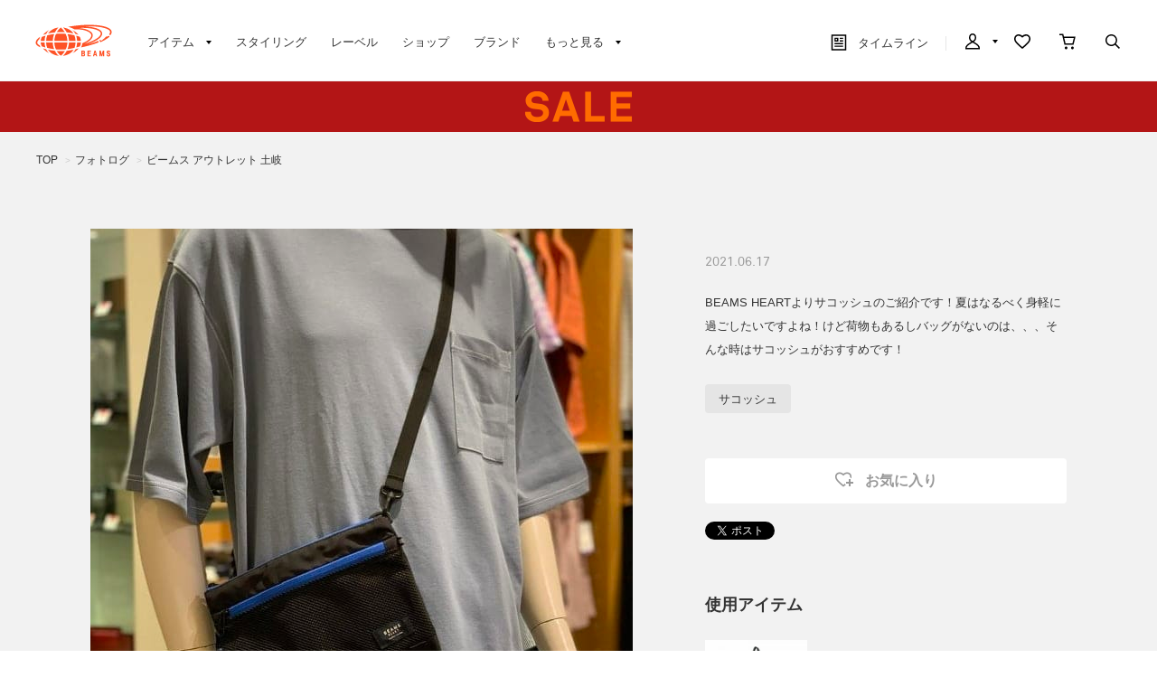

--- FILE ---
content_type: text/css
request_url: https://cdn.beams.co.jp/css/style.css?250828
body_size: 532
content:
@charset "UTF-8";

/* --------------------------------------------------------------------
	import
--------------------------------------------------------------------- */

@import url(reset.css);			/* リセットCSS */
@import url(s_lmr.css);			/* 基本レイアウト */
@import url(common.css);		/* 共通 */
@import url(sidebox.css);		/* サイドボックス */
@import url(category.css);		/* カテゴリ*/
@import url(goods.css);			/* 商品 */
@import url(order.css);			/* 注文 */
@import url(customer.css);		/* お客様ページ */
@import url(etc.css);			/* その他機能 */
@import url(quickorder.css);	/* クイックオーダー */
@import url(userreview.css);	/* ユーザーレビュー */
@import url(core.css);			/* (Javascript制御部分) */
@import url(skin.css);			/* (Javascript制御部分) */
@import url(dropframe.css);		/* (Javascript制御部分) */
@import url(nivo-slider.css);   /* (Javascript制御部分：TOPスライダー) */
@import url(user.css);			/* ユーザー定義デザイン */
@import url(freepage.css); 		/* フリーページ */
@import url(search_suggest.css);/* 検索サジェスト */
@import url(ui-lightness/jquery-ui.css); /* jQuery-UI */


--- FILE ---
content_type: text/css
request_url: https://cdn.beams.co.jp/css/customer.css
body_size: 2007
content:
@charset "UTF-8";
/* --------------------------------------------------------------------
	ログインフォーム
--------------------------------------------------------------------- */
div.login_ {
}
div.login_ div.loginform_ {
	width:600px;
	margin:10px auto 20px;
	padding:10px;
	text-align:left;
}
div.login_ div.loginform_ .form_text_ {
	margin-bottom: 10px;
}
div.login_ div.inputimage_ {
	margin:8px auto;
	text-align:center;
}
div.login_ div.askpass_ {
	margin:5px auto;
	text-align:center;
}
div.login_ div.entry_ {
	margin:2px auto;
	text-align:center;
	font-size:10px
}
div.login_ table.loginform_ {
	margin:auto;
	text-align:center;
}
div.login_ table.loginform_ th {
	padding: 2px;
	text-align: right;
	font-weight: bold;
}
div.login_ table.loginform_ td {
	padding: 2px;
	text-align: left;
}
div.login_ table.loginform_ td input.login_uid_ {
	width: 300px;
}
div.login_ table.loginform_ td input.login_pwd_ {
	width: 300px;
}
div.login_ table.loginform_ td input.login_uid_mail_ {
	width: 300px;
}

/* --------------------------------------------------------------------
	パスワードを忘れた方
--------------------------------------------------------------------- */
table.askpass_ {
	margin-bottom: 10px;
}
table.askpass_ th {
	width: 16em;
}
/* --------------------------------------------------------------------
	マイページ・会員情報
-------------------------------------------------------------------- */
div.customer_ {
}
div.customer_ table {
	width: 100%;
}
div.customer_ table.customer_, 
div.customer_ table.customerconfirm_ {
	margin-bottom: 20px;
}
div.customer_ table.customer_ 
th, div.customer_ table.customerconfirm_ th {
	width: 25%;
}

/* --------------------------------------------------------------------
	新規会員登録
-------------------------------------------------------------------- */
div.customer_ .agreebody_ {
	margin: 20px 0;
	width: 100%;
}

/* --------------------------------------------------------------------
	マイページ　トップ
-------------------------------------------------------------------- */
div.customer_status_ {
	margin: 0 0 20px 0;
	padding: 0 10px 10px 10px;
	border-bottom: 1px dotted #CCC;
}
.loginname_ {
	font-weight: bold;
}
.mypoint_ {
}
p.recommend_ {
	margin-bottom: 20px;
	font-size: 14px;
	font-weight: bold;
}
div.mymenu_ {
	margin-bottom: 20px;
	width: 100%;
	overflow: hidden;
}
div.mymenu_item_ {
	margin-bottom: 10px;
	padding: 0 0 10px 0;
	width: 100%;
	overflow: hidden;
	border-bottom: 1px dotted #CCC;
}
div.mymenu_item_ .img_ {
	margin: 0 10px 0 10px;
	float: left;
	display: inline;
	width: 60px;
}
div.mymenu_item_ .desc_ {
	margin: 0 10px 0 0;
	float: left;
	display: inline;
	width: 750px;
}
div.mymenu_item_ h2 {
	margin: 0 0 10px 0;
	padding: 5px;
	font-size: 16px;
	font-weight: bold;
	border-bottom: 1px solid #CCC;
}
div.mymenu_item_ p, div.mymenu_item_ ul {
	margin: 0 0 0 10px;
}
div.mymenu_item_ ul li {
	margin-left: 2em;
	list-style: square;
}
div.members_rank {
	margin-bottom: 10px;
	padding: 0 0 10px 0;
	width: 100%;
	overflow: hidden;
	border-bottom: 1px dotted #CCC;
}
/* --------------------------------------------------------------------
	マイページ　購入履歴
-------------------------------------------------------------------- */
div.customer_ .method_addr_ {
	margin-bottom: 10px;
	padding-left: 10px;
}
div.customer_ .destgoodslist_ {
	margin-bottom: 20px;
}
table.history_ {
	margin-bottom: 20px;
}
table.history_ th {
	font-weight: bold;
}
table.history_ td.order_dt_,table.history_ td.store_name_ {
	white-space: nowrap;
}
table.history_ td.order_detail_ ul {
	margin-bottom: 5px;
}
table.history_ td.order_detail_ ul li {
	margin-left: 2em;
	list-style: square;
}
table.history_ td.order_detail_ p.order_again_ {
	padding: 5px;
	text-align: right;
	font-weight: bold;
}
table.history_ td.total_ {
	text-align: center;
	font-size: 14px;
}
table.history_ td.status_ img.process_ {
	width: 160px;
}
ul.historydetail_ {
	margin: 10px auto;
	width: 18em;
}
ul.historydetail_ li {
	margin-left: 2em;
	font-weight: bold;
	list-style: square;
}
/* --------------------------------------------------------------------
	マイページ　カード情報確認
-------------------------------------------------------------------- */
div.cardedit_ {
}
div.cardedit_ table th {
	width: 16em;
}
/* 現在の登録内容 */
div.cardedit_info_ {
	margin-bottom: 20px;
}
/**/
td.card_ label {
	margin: 0 20px 0 5px;
}
/* --------------------------------------------------------------------
	マイページ　メールアドレス変更
-------------------------------------------------------------------- */
table.mailchange_ {
	margin-bottom: 10px;
}
table.mailchange_ th {
	width: 16em;
}
/* --------------------------------------------------------------------
	マイページ　アドレス帳の新規登録
-------------------------------------------------------------------- */
table.custdest_ th {
	width: 25%;
}
/* --------------------------------------------------------------------
	マイページ　ID変更
-------------------------------------------------------------------- */
table.idchange_ {
	margin-bottom: 10px;
}
table.idchange_ th {
	width: 16em;
}
/* --------------------------------------------------------------------
	マイページ　パスワード変更
-------------------------------------------------------------------- */
table.passchange_ {
	margin-bottom: 10px;
}
table.passchange_ th {
	width: 16em;
}
/* --------------------------------------------------------------------
	マイページ　お気に入り
-------------------------------------------------------------------- */
div.customer_ .bookmark_frame_ {
	border-top: 1px dotted #CCC;
	margin-bottom: 10px;
}
div.customer_ div.bookmark_item_ {
	width: 100%;
	overflow: hidden;
	border-bottom: 1px dotted #CCC;
}
div.bookmark_item_ div.cartgoods_ {
	padding: 10px;
	float: left;
	display: inline;
	width: 15px;
}
div.bookmark_item_ div.img_ {
	padding: 10px 10px 10px 0;
	float: left;
	display: inherit;
	width: 100px;
	overflow: hidden;
}
div.bookmark_item_ div.img_ img {
	width: 100px;
}
div.bookmark_item_ div.desc_ {
	width: 720px;
	padding: 10px 0;
	float: left;
}
div.bookmark_item_ div.name_ {
	margin-bottom: 5px;
}
div.bookmark_item_ div.spec_ {
	margin-bottom: 5px;
}
div.bookmark_item_ .edit_memo_ {
	margin-top: 5px;
	font-weight: bold;
}
div.bookmark_item_ .memo_ {
	padding: 5px;
	border: 1px solid #CCC;
	background: #F8F8F8;
}
div.bookmark_item_ div.del_ {
	padding: 10px;
	float: right;
	display: inline;
	width: 60px;
}
div.bookmark_buy_ {
	margin-bottom: 20px;
}
/* --------------------------------------------------------------------
	マイページ　入荷案内申し込み
-------------------------------------------------------------------- */
div.customer_ .backorder_frame_ {
	border-top: 1px dotted #CCC;
	margin-bottom: 10px;
}
div.customer_ div.backorder_item_ {
	width: 100%;
	overflow: hidden;
	border-bottom: 1px dotted #CCC;
}
div.backorder_item_ div.cartgoods_ {
	padding: 10px;
	float: left;
	display: inline;
	width: 15px;
}
div.backorder_item_ div.img_ {
	padding: 10px 10px 10px 0;
	float: left;
	display: inherit;
	width: 100px;
	overflow: hidden;
}
div.backorder_item_ div.img_ img {
}
div.backorder_item_ div.desc_ {
	padding: 10px 0;
	float: left;
	display: inline;
	width: 600px;
}
div.backorder_item_ div.name_ {
	margin-bottom: 5px;
}
div.backorder_item_ div.spec_ {
	margin-bottom: 5px;
}
div.backorder_item_ .edit_memo_ {
	margin-top: 5px;
	font-weight: bold;
}
div.backorder_item_ .memo_ {
	padding: 5px;
	border: 1px solid #CCC;
	background: #F8F8F8;
}
div.backorder_item_ div.del_ {
	padding: 10px;
	float: right;
	display: inline;
	width: 60px;
}
div.backorder_buy_ {
	margin-bottom: 20px;
}
/* --------------------------------------------------------------------
	マイページ　お問い合わせ
-------------------------------------------------------------------- */
div.contact_ {
}
div.contact_ table {
	width: 100%;
}
/* new お問合せフォーム */
div.contact_ table.contact_ th {
	width: 16em;
}
div.contact_ table.contact_ td {
}
div.contact_ div.contact_reform_ {
	margin:auto;
	text-align:center;
}
/* --------------------------------------------------------------------
	マイページ　お問い合わせ履歴
-------------------------------------------------------------------- */
/* お問合せ履歴 */
div.contact_ ul.contactlist_ {
}
div.contact_ ul.contactlist_ li {
	padding: 10px;
	border-bottom: 1px dotted #CCC;
}
div.contact_ table.detaillistline_ {
	border: dotted 1px;
	margin:2px auto;
}
/* お問合せ詳細 */
.contactdetail_title_ {
	margin-bottom: 20px;
	padding: 10px;
	font-size: 14px;
	border-bottom: 1px dotted #CCC;
	border-top: 1px dotted #CCC;
}
.contactdetail_title_ .subject_ {
	margin-left: 20px;
	font-weight: bold;
}
.contactdetail_title_ .id_ {
	margin-left: 10px;
	font-size: 10px;
}
.align_l_ {
	text-align: left;
}
/* スレッド */
div.contactlist_ {
	margin-bottom: 20px;
}
div.contactlist_ .contactlist_order_id_ {
}
div.contactlist_ .contactlist_goods_ {
	margin: 0 0 0 20px;
}
div.contactlist_line_ {
	margin-top: 10px;
	width: 100%;
	overflow: hidden;
	border: 1px solid #CCC;
}
div.contactlist_line_ .contactlist_head_ {
	width: 100%;
	overflow: hidden;
	background: #F0F0F0;
	border-bottom: 1px solid #CCC;
}
div.contactlist_line_ .contactlist_head_ .name_ {
	padding: 5px;
	float: left;
	display: inline;
	font-weight: bold;
	width: 40%;
}
div.contactlist_line_ .contactlist_head_ .updt_ {
	padding: 5px;
	float: right;
	display: inline;
	text-align: right;
	width: 40%;
}
div.contactlist_line_ .comment_ {
	padding: 10px;
}
/* --------------------------------------------------------------------
	マイページ　退会
-------------------------------------------------------------------- */
table.withdrawal_ {
	margin-bottom: 10px;
}
table.withdrawal_ th {
	width: 16em;
}

/* --------------------------------------------------------------------
	マイページ　クーポン一覧
-------------------------------------------------------------------- */
table.coupon_list_ {
	margin-bottom: 20px;
}
table.coupon_list_ th {
	font-weight: bold;
	text-align: center;
}
table.coupon_list_ td.coupon_code_ {
	white-space: nowrap;
}
table.coupon_list_ td.bonus_type_ {
	text-align: center;
	white-space: nowrap;
}
table.coupon_list_ td.coupon_name_ {
	text-align: left;
}
table.coupon_list_ td.coupon_dt_ {
	text-align: left;
	white-space: nowrap;
}
table.coupon_list_ td.coupon_condition_ {
	text-align: left;
}

/* --------------------------------------------------------------------
	マイページ　ポイント履歴
-------------------------------------------------------------------- */
table.point_list_ {
	margin-bottom: 20px;
}

/* --------------------------------------------------------------------
	マイページ　定期購入
-------------------------------------------------------------------- */
.regularhistory_skip_ {
	margin-bottom: 20px;
}

.regularhistory_withdrawal_ {
	margin-bottom: 20px;
}

regularhistory_back_ {
}
/* --------------------------------------------------------------------
	マイページ　ポイント履歴
-------------------------------------------------------------------- */
table.pointhistory_ td.point_minus_{
	color:#ff0000;
}

table.pointhistory_ td.td_point_{
	text-align:right;
}

table.pointsummary_ .td_01{
	text-align:center;
	vertical-align:top;
}

table.pointsummary_ .td_02{
	text-align:center;
	vertical-align:top;
}

table.pointsummary_ .td_03{
	text-align:right;
	vertical-align:top;
}

table.pointsummary_ .td_01 span.point_num_{
	font-size:28px;
}



--- FILE ---
content_type: application/javascript
request_url: https://www.beams.co.jp/Ja5TlHG99BtM/gmdh7_nMf_/Jq/u3QENwtVhm2fLwurup/Qk1QIA/Rhl5RREt/D30B
body_size: 171793
content:
(function(){if(typeof Array.prototype.entries!=='function'){Object.defineProperty(Array.prototype,'entries',{value:function(){var index=0;const array=this;return {next:function(){if(index<array.length){return {value:[index,array[index++]],done:false};}else{return {done:true};}},[Symbol.iterator]:function(){return this;}};},writable:true,configurable:true});}}());(function(){EZ();TW1();pj1();var tx,AO,I,kk,Pc,Nm,t7,Zx,pO,Yj,Xc,YV,pB,sq,Zj,bc,PY,D0,DF,gB,Wk,Kd,vO,f2,Td,tQ,Hw,Pv,OC,Gx,AZ,xb,wc,El,UJ,ZQ,W2,BQ,mD,GC,lx,Og,kF,Sv,ZV,hr,Xs,Vk,qd,xc,OV,EJ,ql,VC,Or,QD,P1,c2,Ob,wY,rt,Wv,tk,gV,P4,ht,P7,HK,J7,xk,Kt,wr,Wq,ws,c1,wN,Rx,Et,Jj,kq,Qk,rN,Db,fW,Lg,cl,mW,Fk,q7,t9,TF,p7,fQ,g9,nJ,MD,vZ,lk,XC,cq,H0,SN,Er,lq,DO,O0,bF,gv,qV,XQ,Vq,O2,Gj,MY,EN,x7,kv,Qb,Xj,vP,Ij,V4,gr,B1,OW,mQ,CY,hv,GJ,GV,xO,UK,F2,FZ,lw,tP,GO,tY,cs,VN,lt,Km,Nc,FO,Lc,OF,Kj,vm,A,bm,bb,tK,w7,zv,qQ,Ov,T4,vs,Mt,nt,Vw,NK,nd,Wm,Vj,tr,Cd,dv,Rd,Ts,QJ,db,wJ,vv,zQ,Aj,ks,rO,PV,H4,Rc,mN,RZ,l1,IO,EK,Cb,W9,xm,st,Ac,Ib,AN,Y0,Ww,YP,jD,Sg,O7,kg,Y7,dC,hQ,Fs,Tq,M4,MJ,Ak,xV,Pq,NN,ZJ,Cs,CN,Bt,Hv,Nk,H2,pj,n1,vY,Q0,VB,Wr,cF,Jg,WO,XN,Sq,KZ,GQ,ZN,sY,sQ,Y1,w2,Ug,ZO,NV,AP,Cv,HQ,Lq,br,mO,LY,Zd,nx,ND,xv,qK,A1,U7,YY,xq,p4,Sx,fO,Kx,kQ,zk,xt,gg,qF,Ek,rC,Nd,C0,lP,U2,n0,s7,NB,kw,RW,Zc,Bc,GW,JD,Qq,Jm,S1,ng,UB,hg,FQ,Bj,AQ,JC,mx,Dv,Rr,pm,L2,KN,FC,GF,v4,Sj,wb,k2,FJ,G,RQ,DP,U0,hV,ON,Qx,XY,Ms,X2,mV,sg,Nx,g0,B7,m1,cJ,Ew,DN,lm,GY,jP,CK,d0,lK,Rm,At,Rw,f4,z4,fq,R1,DD,TD,cO,cv,cr,Cl,SB,qZ,tJ,pZ,DC,LD,px,Jx,qO,jr,fm,Dr,LK,xl,FF,GZ,Tk,nk,R9,JP,Mm,fg,jm,Gl,Nq,QZ,XZ,Bb,vk,j9,I2,Yq,E2,kY,KB,rx,f0,EW,I4,A2,Sd,G0,d9,G7,Ml,CJ,Ct,RC,pr,S9,pW,T2,Ur,A4,Yl,Fl,jF,RB,S4,ll,OD,lN,CV,jv,mt,OQ,zw,L,kr,bN,tg,St,O1,LW,gs,gO,Gv,IP,EB,Ql,kK,dx,VK,Q,UY,pq,HD,Vb,V9,Ld,gt,Jb,zm,kZ,q9,D9,Em,bw,hb,ID,dj,V2,Qr,Pt,CW,Ev,Ec,bW,Ws,KJ,cQ,ms,rK,pg,S,k0,qq,Fw,YW,jV,SK,g7,f9,zW,Gb,Ol,Xr,tV,rd,JN,O4,M7,Tc,bK,MB,Kg,Js,x4,Fr,Ar,A0,JV,QV,nj,Hq,SF,sb,Ft,QW,fb,J9,Ow,vb,Gq,SZ,Sk,s4,Wb,T9,wB,nw,jK,B9,T7,zP,Ex,Tj,Z7,Yv,gD,F4,C1,Kb,vt,Fg,AB,EY,Hb,sm,YJ,xr,I7,WJ,wF,g4,HN,kB,l0,JK,X9,hk,jc,vw,Pm,lJ,Am,sB,Xq,QN,W7,dl,lZ,Y2,DY,I9,R,VQ,mZ,wv,bk,gC,LP,M9,Uc,lD,xj,CB,MN,UD,gd,nq,TW,sr,Sr,X,mB,wd,gm,Rb,Z1,V,Px,Hd,Pr,pk,Hr,CD,zt,Nv,dr,qv,nv,qW,D4,Pl,Q9,pK,tC,s9,I1,Wc,fP,n2,Rs,Av,pw,rq,Cx,B4,IY,LB,x2,wK,Ck,jO,Bw,bv,jq,IJ,d7,Xx,Vd,Ad,xQ,wZ,bd,Vs,CC,Nw,M0,Dm,YO,OB,XV,cD,rw,dd,v0,qr,jZ,TJ,VP,kd,Ax,Lt,zx,I0,S2,Dc,Mv,GB,mk,nN,Zk,Ir,hF,UQ,KF,zD,Iv,Kr,bq,fZ,Z9,dY,Xd,Mg,Xb,fB,UF,DQ,R7,Um,jB,gq,qt,IB,N7,PF,Jt,Oc,bD,cN,fN,CF,hs,fd,sw,cm,Kw,pb,tq,mK,SY,E9,Gk,Id,dg,Vg,nY,Mx,PK,gK,wO,rk,k4,BB,qD,wV,Kl,Lk,Mb,lY,N4,z9,sD,cx,fw,lb,ZD,l7,km,kP,vl,X0,Kv,AW,gQ,zd,jx,AY,EP,MZ,kj,Uw,b9,PW,dZ,X7,Yt,qx,lj,Q7,JF,PB,ZC,x9,Rl,dK,Z,Eq,z0,tB,B0,bl,x0,hW,cc,kx,q,Jl,Dj,gb,Hx,Im,NW,Oq,jt,tw,Kk,E,Fd,Gm,kW,bY,J0,Rv,xD,nO,mF,vW,Kc,Qg,NF,YZ,RO,mY,Bl,NO,Ls,vr,hm,IZ,XP,K0,mw,fK,tN,IN,ps,XO,Pk,q2,ck,rb,Ul,gx,HY,YN,qk,w1,Ks,nc,DK,Q1,hJ,Tm,E0,X1,wC,c0,Yw,gl,L9,m2,Hs,KD,cK,jw,FB,MQ,fs,Cj,V0,EC,sN,N1,Fm,qP,Dk,MP,l9,g1,lC,E1,AJ,W0,TP,XK,FY,cb,vB,zJ,Rk,rB,K1,BK,Yc,cZ,tl,Tt,Yx,ld,c4,Vc,Jw,R4,nF,rg,p2,Cg,YQ,PN,dV,ZP,LC,xZ,FV,Fb,Iw,Ut,Vr,qm,pF,sO,OZ,fr,M1,XD,Bk,tt,hj,gF,sJ,PC,BV,p1,Mc,C4,gJ,DV,Bq,Ok,Ot,rP,cB,j2,Yg,Aq,Gt,RN,Ox,BN,Ab,mj,bV,wm,T1,zF,Cq,zl,Tr,Gs,CQ,J,gZ,SD,gY,Br,Bg,xF,Rt,OP,PJ,v7,wx,TY,Os,r2,T0,ZK,lB,Lx,nP,jd,Ps,fk,Zg,bB,zs,JJ,dQ,rV,z2,Mq,t4,nZ,vJ,BC,Z2,PP,Fv,wP,Oj,dN,Zv,Z0,vC,ft,Vm,rr,J4,KQ,jj,P9,Sw,QK,pt,K4,V7,IK,C7,N,TN,FK,fx,pv,tm,Rq,rl,zK,FP,z7,Zt,UO,jN,TQ,Bv,xN,Gr,qw,bO,Fx,Wg,Is,dJ,p0,mJ,fl,r7,K9,L1,J2,L0,F0,Sl,RP,xP,Y9,MK,SQ,LJ,Lv,K7,m4,Xl,Tl,xK,hD,JO,kl,WY,Tx,VY,Sb,tD,Uk,bC,ZY,HP,XJ,KV,Uq,l4,WB,TZ,w0,AF,zc,LQ,zN,TC,H9,Dt,tO,kV,Al,Sc,wq,gP,SC,bP,cV,YC,EQ,FW,nB,HJ,F7,H,sF,Q4,SW,h9,Tw,zj,jg,fD,Zl,Yb,Ud,BZ,Ll,WF,zq,E4,Ds,Qv,XB,dk,js,YK,ED,RK,Jv,Wd,l2,rv,Zs,Wl,Xv,wj,Vt,Wx,QC,WC,wt,KP,VO;function EZ(){vg=Object['\x63\x72\x65\x61\x74\x65'](Object['\x70\x72\x6f\x74\x6f\x74\x79\x70\x65']);if(typeof window!=='undefined'){kJ=window;}else if(typeof global!==''+[][[]]){kJ=global;}else{kJ=this;}}var Mr=function(Hk,j0){return Hk<j0;};var d4=function(sK){var Ub='';for(var Jd=0;Jd<sK["length"];Jd++){Ub+=sK[Jd]["toString"](16)["length"]===2?sK[Jd]["toString"](16):"0"["concat"](sK[Jd]["toString"](16));}return Ub;};var zr=function(){return hq.apply(this,[mj,arguments]);};var hq=function Jr(Gd,VV){var Bx=Jr;for(Gd;Gd!=xm;Gd){switch(Gd){case X1:{if(Mr(xd,gw[Gw[pY]])){do{Dw()[gw[xd]]=JB(Nb(xd,hK))?function(){sx=[];Jr.call(this,mj,[gw]);return '';}:function(){var bx=gw[xd];var C9=Dw()[bx];return function(Ik,xB,xx,vd,ww){if(nK(arguments.length,pY)){return C9;}var N0=Jr(Rs,[Cw,xB,cw,vd,ww]);Dw()[bx]=function(){return N0;};return N0;};}();++xd;}while(Mr(xd,gw[Gw[pY]]));}Gd-=N1;}break;case VC:{Gd-=rN;if(Mr(GK,BD[vK[pY]])){do{Qt()[BD[GK]]=JB(Nb(GK,vx))?function(){jl=[];Jr.call(this,BN,[BD]);return '';}:function(){var vq=BD[GK];var gk=Qt()[vq];return function(rY,L4,hd,p9,Zb){if(nK(arguments.length,pY)){return gk;}var Ht=O9(xc,[rY,L4,hd,m0,qb]);Qt()[vq]=function(){return Ht;};return Ht;};}();++GK;}while(Mr(GK,BD[vK[pY]]));}}break;case fN:{Gd+=S;while(Ix(AD,pY)){if(G9(Lr[fv[m0]],kJ[fv[zY]])&&Dl(Lr,tv[fv[pY]])){if(ct(tv,Dd)){tb+=Jr(tC,[Fq]);}return tb;}if(nK(Lr[fv[m0]],kJ[fv[zY]])){var sv=qB[tv[Lr[pY]][pY]];var Ux=Jr.apply(null,[CZ,[JY(Fq,w9[Nb(w9.length,zY)]),Lr[zY],sv,AD]]);tb+=Ux;Lr=Lr[pY];AD-=dB(ks,[Ux]);}else if(nK(tv[Lr][fv[m0]],kJ[fv[zY]])){var sv=qB[tv[Lr][pY]];var Ux=Jr.apply(null,[CZ,[JY(Fq,w9[Nb(w9.length,zY)]),pY,sv,AD]]);tb+=Ux;AD-=dB(ks,[Ux]);}else{tb+=Jr(tC,[Fq]);Fq+=tv[Lr];--AD;};++Lr;}}break;case Um:{while(Mr(GD,Xw.length)){Y4()[Xw[GD]]=JB(Nb(GD,Yr))?function(){return dB.apply(this,[Ds,arguments]);}:function(){var jk=Xw[GD];return function(OY,wk){var Ed=nD(OY,wk);Y4()[jk]=function(){return Ed;};return Ed;};}();++GD;}Gd=xm;}break;case AJ:{Gd-=hJ;while(Dl(Qd,pY)){var zB=WK(Nb(JY(Qd,r0),w9[Nb(w9.length,zY)]),jb.length);var w4=sl(KK,Qd);var Yd=sl(jb,zB);j4+=Jr(tC,[wD(dq(hY(w4),hY(Yd)),dq(w4,Yd))]);Qd--;}}break;case MZ:{return Pw(nO,[r9]);}break;case L:{for(var P0=pY;Mr(P0,W4[nK(typeof Y4()[rD(dw)],JY('',[][[]]))?Y4()[rD(Yr)].apply(null,[TK,VD]):Y4()[rD(pY)](U9,Il)]);P0=JY(P0,zY)){mr[sd()[Lw(kt)].apply(null,[hw,Pb,JB(zY),k9])](Dq(Cr(W4[P0])));}var S0;return w9.pop(),S0=mr,S0;}break;case pg:{Gd+=DO;while(Mr(md,kb.length)){OK()[kb[md]]=JB(Nb(md,mb))?function(){return dB.apply(this,[Uc,arguments]);}:function(){var Nr=kb[md];return function(Yk,Eb,A9){var Vv=Dx(Yk,Xt,A9);OK()[Nr]=function(){return Vv;};return Vv;};}();++md;}}break;case qF:{Gd=xm;for(var U4=pY;Mr(U4,ml.length);++U4){PD()[ml[U4]]=JB(Nb(U4,Nl))?function(){return dB.apply(this,[Nc,arguments]);}:function(){var QY=ml[U4];return function(wl,KY){var zb=Xk(wl,KY);PD()[QY]=function(){return zb;};return zb;};}();}}break;case vJ:{return tb;}break;case Ys:{var W4=VV[zg];var Z4=VV[Xg];w9.push(N9);Gd+=wP;var mr=[];var Cr=O9(RW,[]);var Dq=Z4?kJ[Y4()[rD(m0)](lv,Zr)]:kJ[G9(typeof Od()[Mw(Yr)],JY('',[][[]]))?Od()[Mw(pY)](hK,V):Od()[Mw(dw)].apply(null,[Bd,sV])];}break;case BN:{var BD=VV[zg];Gd=VC;var GK=pY;}break;case KN:{var Xw=VV[zg];Gd+=IP;hx(Xw[pY]);var GD=pY;}break;case W7:{return Pw(kF,[j4]);}break;case hm:{if(nK(typeof tv,fv[WD])){tv=Dd;}var tb=JY([],[]);Fq=Nb(RY,w9[Nb(w9.length,zY)]);Gd=fN;}break;case zg:{Gd=pg;var kb=VV[zg];ZB(kb[pY]);var md=pY;}break;case UQ:{Gd=xm;for(var R0=pY;Mr(R0,xw[fv[pY]]);++R0){lV()[xw[R0]]=JB(Nb(R0,Zq))?function(){Dd=[];Jr.call(this,LP,[xw]);return '';}:function(){var b0=xw[R0];var nr=lV()[b0];return function(RD,TB,n4,n9){if(nK(arguments.length,pY)){return nr;}var It=Jr.call(null,CZ,[RD,TB,jY,n9]);lV()[b0]=function(){return It;};return It;};}();}}break;case V2:{while(Ix(Wt,pY)){if(G9(Qw[Gw[m0]],kJ[Gw[zY]])&&Dl(Qw,Hl[Gw[pY]])){if(ct(Hl,sx)){lr+=Jr(tC,[bt]);}return lr;}if(nK(Qw[Gw[m0]],kJ[Gw[zY]])){var xY=Pd[Hl[Qw[pY]][pY]];var WV=Jr(Rs,[xY,Wt,JB([]),Qw[zY],JY(bt,w9[Nb(w9.length,zY)])]);lr+=WV;Qw=Qw[pY];Wt-=dB(CF,[WV]);}else if(nK(Hl[Qw][Gw[m0]],kJ[Gw[zY]])){var xY=Pd[Hl[Qw][pY]];var WV=Jr(Rs,[xY,Wt,NY,pY,JY(bt,w9[Nb(w9.length,zY)])]);lr+=WV;Wt-=dB(CF,[WV]);}else{lr+=Jr(tC,[bt]);bt+=Hl[Qw];--Wt;};++Qw;}Gd-=rg;}break;case O1:{var ml=VV[zg];Gd+=nN;Vx(ml[pY]);}break;case Pc:{Gd-=Xg;for(var Tb=Nb(qY.length,zY);Dl(Tb,pY);Tb--){var Tv=WK(Nb(JY(Tb,AK),w9[Nb(w9.length,zY)]),r4.length);var Jq=sl(qY,Tb);var m9=sl(r4,Tv);r9+=Jr(tC,[wD(dq(hY(Jq),hY(m9)),dq(Jq,m9))]);}}break;case CZ:{Gd+=R1;var RY=VV[zg];var Lr=VV[Xg];var tv=VV[KW];var AD=VV[HF];}break;case tC:{var Mk=VV[zg];Gd=xm;if(pD(Mk,xO)){return kJ[v9[m0]][v9[zY]](Mk);}else{Mk-=QJ;return kJ[v9[m0]][v9[zY]][v9[pY]](null,[JY(DB(Mk,FD),Ks),JY(WK(Mk,QW),Zg)]);}}break;case MN:{Gd-=HP;return lr;}break;case fW:{var F9=VV[zg];Gd+=nF;var hl=VV[Xg];var r0=VV[KW];var BY=VV[HF];var jb=mv[Nt];var j4=JY([],[]);var KK=mv[BY];var Qd=Nb(KK.length,zY);}break;case LP:{Gd+=xP;var xw=VV[zg];}break;case mj:{Gd=X1;var gw=VV[zg];var xd=pY;}break;case Rs:{var Hl=VV[zg];var Wt=VV[Xg];Gd=V2;var HB=VV[KW];var Qw=VV[HF];var mq=VV[jJ];if(nK(typeof Hl,Gw[WD])){Hl=sx;}var lr=JY([],[]);bt=Nb(mq,w9[Nb(w9.length,zY)]);}break;case Bc:{var Uv=VV[zg];var AK=VV[Xg];var r4=YB[c9];var r9=JY([],[]);Gd+=Vj;var qY=YB[Uv];}break;}}};var Jk=function(){YB=["\f/VP\x00:\r\x3f00*","\'","\f\t7FA\x07","%Ce+&3\x00#)\x00.\t","`[5\x00>0\n81Z691c2C6\r","4VE","(\n1RG\v(\v",">\x00\r\v","0\t/\'<>\"C`\v=\x00","&\f0[~)\t:","3","+\b;\'F_\x07","1\\F\f#","\x3f\n","\n","$V","C5\v9$","6#)","GiR","$\r-\"\"","6(\r7&  \x00","GiQ","8h\f&\x07)v&.0O\v","\x00^_>7","\x3f.Z\x40\x07","WZ\f",",81","","!2B","%\x3f)&.\f\v\v","","%+-\v5VA=2\v-&5","\f\x3f+9(7","\t9%9-Y<\x3fl~9S","\"O7RB16\x07v &M6V\r!E&3e*9\x00\n*\\],&\b\v","81","","|!\r-3+9%","%+/\x001lV&\t>3","P\\\f)\x00\r+","*]\x40","6\x003(=","2 \f(\b\x00&]G3\f1",".\x3f&\b8\tY\fUU\v$\x00N\n  Z$\'\b[-",",3CV:","$","\f\v9&*\nV,A&.\v<97","% \b\"\n!1XV","aCH:^","~6jE|_Mf","\x40","\x00\n83e.\'O&6TZ\fg3\x07;9e(%\t\n1","\b%\t\n1","\"$\f\t&","&\"*\"e8$\vc{V7\x00","*\b\v\r\"","-\bJt\x0735-;6;\"","P\v3","\x07;\f","$\n\n:39,\x00\n","#7]`U\'10\x00>0)+2","\t+R","1/<","$.\t\v","se","GZ","+\f$ -):AR,\f\x008&.&\x3f\x00",";$\b","72","89,FGV63",".\x07=\n:,\r(&","-P_\v$","&\b\r;\x00","T","p\\\f4*\x00\"*\b","\x40_\v$\x00","q\\\r+\x001","%A\\","/53\r7","NgiWEg\x40^ZTr","%\n","\"\x00\b;G","-CF","!,\r","84","0PC","P","1(\n","\x00\x00\x00:71","7,\'","1,\"","%\n\f3","<1A\\","<\t)\x07\x3f:1p\\\f!\f2",";","3+7%","\t1\\G\r$\n","%1","ll/\x00+\f;$\t","\v","\"1","\t:2$9\v7Jw\x0746\"*\b\x07"," CV\f}",":7136\x3f",".Vg7\x00","\x07VE\v$\x00!-\n3+\x3f\x00<5V]","7\\G7\x00","aCH,86\t~",",","5\')<2 ,2\'VA\x075:\x0719","\x0033:$9M9\v0Z\\\fg5*\x3f+","","\n:,WV","\r0: \x00\b&\x40\x401.\x00>%","76\t,","*\f0-G~\x073\x07<","\x3f7","<G:\r%*\b+/\f[y","#\x00\fQY","\n\x00-G","\v)","o\v&\"\x40W\b!\t,\"*\n#\f,5.PU",".>3$\x00","0*\b*G","\n&Gz\f3\x00):",";\b","1\x079(/!)","-\\D","\'\x00cc_ H\x071Cde9M!&8z 5\n,$6","\x00\\","\b-GV","=\x3f1","\n7RA<\b\x3f+","8\f.QV"," G","\t","\x07\r3\tM","71\b\v","3(","l\x40\x07+\x00\x006;<\t&W","&:*81"];};var Lb=function(){return ["\x6c\x65\x6e\x67\x74\x68","\x41\x72\x72\x61\x79","\x63\x6f\x6e\x73\x74\x72\x75\x63\x74\x6f\x72","\x6e\x75\x6d\x62\x65\x72"];};var QB=function(){return ["\x6c\x65\x6e\x67\x74\x68","\x41\x72\x72\x61\x79","\x63\x6f\x6e\x73\x74\x72\x75\x63\x74\x6f\x72","\x6e\x75\x6d\x62\x65\x72"];};var JY=function(dD,Kq){return dD+Kq;};var q4=function(){if(kJ["Date"]["now"]&&typeof kJ["Date"]["now"]()==='number'){return kJ["Date"]["now"]();}else{return +new (kJ["Date"])();}};var dq=function(Aw,vD){return Aw|vD;};var Vl=function q0(Md,YD){'use strict';var hB=q0;switch(Md){case R1:{w9.push(vV);var nb;return nb=nK(typeof kJ[nK(typeof OK()[nl(Zw)],'undefined')?OK()[nl(mb)](b4,JB(JB([])),kD):OK()[nl(fY)].apply(null,[Iq,X4,cY])][lV()[G4(Hh)].call(null,GH,Nz,VE,X4)],nK(typeof mT()[kG(Hh)],'undefined')?mT()[kG(WD)](TH,Nt,sA,U9):mT()[kG(vx)].apply(null,[JB(JB({})),kt,v7,NY]))||nK(typeof kJ[G9(typeof OK()[nl(m0)],JY([],[][[]]))?OK()[nl(fY)](Iq,Sp,cY):OK()[nl(mb)].call(null,Cn,kH,j3)][OK()[nl(RS)](WS,Fz,YA)],mT()[kG(vx)](w5,D5,v7,NY))||nK(typeof kJ[G9(typeof OK()[nl(Zq)],JY('',[][[]]))?OK()[nl(fY)](Iq,Zw,cY):OK()[nl(mb)].apply(null,[x3,OG,AE])][Dw()[bA(mb)].apply(null,[nn,wT,SA,VE,lA])],mT()[kG(vx)](VT,JB(zY),v7,NY)),w9.pop(),nb;}break;case CZ:{w9.push(AA);try{var QS=w9.length;var mR=JB([]);var RI;return RI=JB(JB(kJ[OK()[nl(fY)](AF,JB(JB(pY)),cY)][sd()[Lw(Ap)](Kg,YA,cY,v6)])),w9.pop(),RI;}catch(Bp){w9.splice(Nb(QS,zY),Infinity,AA);var Vp;return w9.pop(),Vp=JB(Xg),Vp;}w9.pop();}break;case CF:{w9.push(IR);try{var V3=w9.length;var bU=JB(JB(zg));var BI;return BI=JB(JB(kJ[OK()[nl(fY)].call(null,rH,fG,cY)][sd()[Lw(c9)].call(null,gU,JB({}),vL,Zh)])),w9.pop(),BI;}catch(Gn){w9.splice(Nb(V3,zY),Infinity,IR);var US;return w9.pop(),US=JB([]),US;}w9.pop();}break;case pg:{w9.push(HT);var AU;return AU=JB(JB(kJ[OK()[nl(fY)](lJ,Xt,cY)][PD()[zp(Kn)].call(null,r7,jY)])),w9.pop(),AU;}break;case MJ:{w9.push(ER);try{var tp=w9.length;var WM=JB(JB(zg));var PU=JY(kJ[G9(typeof Od()[Mw(MV)],'undefined')?Od()[Mw(np)](J3,MP):Od()[Mw(dw)](gR,ZS)](kJ[OK()[nl(fY)](n2,bL,cY)][OK()[nl(Q3)].apply(null,[YJ,XS,VH])]),zV(kJ[Od()[Mw(np)].call(null,J3,MP)](kJ[OK()[nl(fY)](n2,E5,cY)][mT()[kG(Sn)](c9,RL,jc,QE)]),zY));PU+=JY(zV(kJ[Od()[Mw(np)](J3,MP)](kJ[OK()[nl(fY)](n2,K6,cY)][OK()[nl(Kn)](Q,TH,qM)]),m0),zV(kJ[Od()[Mw(np)](J3,MP)](kJ[OK()[nl(fY)](n2,Hh,cY)][PD()[zp(YA)].apply(null,[dQ,Dp])]),WD));PU+=JY(zV(kJ[Od()[Mw(np)](J3,MP)](kJ[OK()[nl(fY)].apply(null,[n2,OG,cY])][mT()[kG(AH)].call(null,ST,dM,DS,Dp)]),Ih[m0]),zV(kJ[G9(typeof Od()[Mw(wT)],JY('',[][[]]))?Od()[Mw(np)](J3,MP):Od()[Mw(dw)](ZG,m5)](kJ[OK()[nl(fY)](n2,jE,cY)][G9(typeof mT()[kG(k9)],'undefined')?mT()[kG(OG)].apply(null,[NY,RS,kP,cY]):mT()[kG(WD)](Cw,JB({}),cn,JA)]),dw));PU+=JY(zV(kJ[Od()[Mw(np)](J3,MP)](kJ[OK()[nl(fY)](n2,Fz,cY)][sd()[Lw(E5)](tP,kH,jE,QU)]),Yr),zV(kJ[Od()[Mw(np)].call(null,J3,MP)](kJ[OK()[nl(fY)](n2,JB([]),cY)][nK(typeof Od()[Mw(w5)],'undefined')?Od()[Mw(dw)].apply(null,[mE,LT]):Od()[Mw(VT)](Hp,v7)]),fY));PU+=JY(zV(kJ[nK(typeof Od()[Mw(QE)],JY('',[][[]]))?Od()[Mw(dw)].apply(null,[Cw,LM]):Od()[Mw(np)].apply(null,[J3,MP])](kJ[nK(typeof OK()[nl(mb)],JY([],[][[]]))?OK()[nl(mb)].apply(null,[ZM,cw,fV]):OK()[nl(fY)](n2,MV,cY)][Y4()[rD(c9)](G3,X6)]),vg[s5()[Dz(Nl)].apply(null,[pU,WD,wT,vx])]()),zV(kJ[Od()[Mw(np)](J3,MP)](kJ[OK()[nl(fY)].call(null,n2,E5,cY)][nK(typeof qH()[dn(dw)],'undefined')?qH()[dn(m0)].call(null,LU,nM,FI,Kn,jY):qH()[dn(FD)].call(null,Zh,G5,GL,np,Kn)]),Nl));PU+=JY(zV(kJ[Od()[Mw(np)].apply(null,[J3,MP])](kJ[OK()[nl(fY)](n2,II,cY)][nK(typeof Od()[Mw(Pb)],JY([],[][[]]))?Od()[Mw(dw)](EU,UA):Od()[Mw(Ap)](IU,Bg)]),FD),zV(kJ[Od()[Mw(np)].call(null,J3,MP)](kJ[OK()[nl(fY)](n2,Sp,cY)][sd()[Lw(RS)](pO,dM,QE,Dp)]),mb));PU+=JY(zV(kJ[Od()[Mw(np)].apply(null,[J3,MP])](kJ[nK(typeof OK()[nl(vx)],JY('',[][[]]))?OK()[nl(mb)](S3,Nn,P6):OK()[nl(fY)](n2,AH,cY)][Od()[Mw(c9)](Nn,ER)]),TH),zV(kJ[Od()[Mw(np)](J3,MP)](kJ[OK()[nl(fY)].call(null,n2,bG,cY)][qH()[dn(mb)](X4,Gh,GL,kt,dM)]),Zq));PU+=JY(zV(kJ[Od()[Mw(np)].apply(null,[J3,MP])](kJ[OK()[nl(fY)](n2,jU,cY)][Od()[Mw(E5)].call(null,m5,RT)]),Hh),zV(kJ[Od()[Mw(np)](J3,MP)](kJ[OK()[nl(fY)].call(null,n2,RL,cY)][PD()[zp(ST)](p1,IR)]),vx));PU+=JY(zV(kJ[Od()[Mw(np)](J3,MP)](kJ[OK()[nl(fY)].call(null,n2,pY,cY)][Od()[Mw(RS)](pE,r2)]),hK),zV(kJ[Od()[Mw(np)](J3,MP)](kJ[OK()[nl(fY)].apply(null,[n2,JB(JB({})),cY])][PD()[zp(WR)](Z,np)]),X4));PU+=JY(zV(kJ[Od()[Mw(np)](J3,MP)](kJ[nK(typeof OK()[nl(Sn)],JY([],[][[]]))?OK()[nl(mb)](Qh,Pb,n3):OK()[nl(fY)](n2,JB(zY),cY)][G9(typeof s5()[Dz(hK)],'undefined')?s5()[Dz(FD)].call(null,GL,hK,nE,jL):s5()[Dz(zY)].call(null,JM,Jh,SU,vA)]),Ih[wT]),zV(kJ[Od()[Mw(np)].apply(null,[J3,MP])](kJ[OK()[nl(fY)].call(null,n2,Zh,cY)][OK()[nl(YA)].apply(null,[XC,FD,hE])]),Zh));PU+=JY(zV(kJ[G9(typeof Od()[Mw(AH)],JY('',[][[]]))?Od()[Mw(np)].call(null,J3,MP):Od()[Mw(dw)].apply(null,[sU,qb])](kJ[OK()[nl(fY)](n2,Pb,cY)][nK(typeof Qt()[A3(WD)],JY([],[][[]]))?Qt()[A3(vx)].apply(null,[sh,hp,xT,JB({}),pY]):Qt()[A3(mb)].apply(null,[jG,jY,GL,JB([]),Sp])]),Ih[XH]),zV(kJ[Od()[Mw(np)](J3,MP)](kJ[OK()[nl(fY)](n2,XH,cY)][sd()[Lw(Q3)](w1,JB(JB({})),nn,kH)]),jY));PU+=JY(zV(kJ[Od()[Mw(np)](J3,MP)](kJ[nK(typeof OK()[nl(zS)],JY('',[][[]]))?OK()[nl(mb)].apply(null,[KR,JB({}),x6]):OK()[nl(fY)].apply(null,[n2,JB(JB({})),cY])][Qt()[A3(TH)](P5,Cw,GL,VT,VE)]),Nz),zV(kJ[Od()[Mw(np)].apply(null,[J3,MP])](kJ[OK()[nl(fY)].apply(null,[n2,OG,cY])][BT()[AG(Zn)].call(null,JB(JB(pY)),GL,pp,bG,jY,Q6)]),wT));PU+=JY(zV(kJ[G9(typeof Od()[Mw(dw)],JY([],[][[]]))?Od()[Mw(np)].call(null,J3,MP):Od()[Mw(dw)].apply(null,[jI,WH])](kJ[OK()[nl(fY)](n2,Pb,cY)][OK()[nl(ST)](l2,JB(JB([])),WR)]),Ih[nE]),zV(kJ[G9(typeof Od()[Mw(Cw)],'undefined')?Od()[Mw(np)].call(null,J3,MP):Od()[Mw(dw)](fM,nn)](kJ[OK()[nl(fY)](n2,k3,cY)][PD()[zp(k9)].apply(null,[BC,jU])]),nE));PU+=JY(zV(kJ[Od()[Mw(np)](J3,MP)](kJ[OK()[nl(fY)](n2,nE,cY)][OK()[nl(WR)].call(null,A,VT,mb)]),QE),zV(kJ[nK(typeof Od()[Mw(Pb)],JY([],[][[]]))?Od()[Mw(dw)](X6,LE):Od()[Mw(np)](J3,MP)](kJ[OK()[nl(fY)].call(null,n2,rS,cY)][G9(typeof sd()[Lw(hE)],JY([],[][[]]))?sd()[Lw(Kn)](wC,JB([]),Nt,jG):sd()[Lw(Hh)].apply(null,[IH,Ap,J3,VM])]),Cw));PU+=JY(zV(kJ[Od()[Mw(np)].apply(null,[J3,MP])](kJ[nK(typeof OK()[nl(vx)],JY('',[][[]]))?OK()[nl(mb)](X3,w5,Un):OK()[nl(fY)](n2,JB(JB([])),cY)][PD()[zp(Sn)](BZ,kE)]),qS),zV(kJ[Od()[Mw(np)](J3,MP)](kJ[OK()[nl(fY)].apply(null,[n2,JB(pY),cY])][lV()[G4(X4)](JN,OH,WR,Zn)]),Ih[QE]));PU+=JY(zV(kJ[Od()[Mw(np)].call(null,J3,MP)](kJ[OK()[nl(fY)].apply(null,[n2,Z3,cY])][Y4()[rD(E5)].apply(null,[jU,TN])]),DH),zV(kJ[Od()[Mw(np)](J3,MP)](kJ[G9(typeof OK()[nl(Kn)],JY([],[][[]]))?OK()[nl(fY)](n2,VT,cY):OK()[nl(mb)].apply(null,[z6,MM,jL])][Y4()[rD(RS)](pY,nJ)]),IU));PU+=JY(JY(zV(kJ[Od()[Mw(np)].call(null,J3,MP)](kJ[OK()[nl(kt)](C7,K6,wT)][Y4()[rD(Q3)](SU,UF)]),dM),zV(kJ[Od()[Mw(np)].call(null,J3,MP)](kJ[OK()[nl(fY)].apply(null,[n2,fA,cY])][lV()[G4(w5)].apply(null,[NH,FD,jU,Zq])]),hE)),zV(kJ[G9(typeof Od()[Mw(RS)],JY('',[][[]]))?Od()[Mw(np)].call(null,J3,MP):Od()[Mw(dw)].apply(null,[MH,U3])](kJ[OK()[nl(fY)](n2,hK,cY)][Od()[Mw(Q3)].apply(null,[qb,XC])]),Zw));var qT;return qT=PU[Y4()[rD(IU)].call(null,Nl,qZ)](),w9.pop(),qT;}catch(JL){w9.splice(Nb(tp,zY),Infinity,ER);var In;return In=mT()[kG(m0)].call(null,OG,JB([]),mJ,Un),w9.pop(),In;}w9.pop();}break;case I:{var XA=YD[zg];w9.push(ML);try{var zG=w9.length;var Bn=JB(Xg);if(nK(XA[PD()[zp(VT)].apply(null,[Am,rS])][Qt()[A3(Hh)].apply(null,[ZH,Nl,LR,JB(JB({})),m0])],undefined)){var AT;return AT=sd()[Lw(YA)](nI,np,zS,Sp),w9.pop(),AT;}if(nK(XA[PD()[zp(VT)](Am,rS)][Qt()[A3(Hh)](ZH,Nl,LR,cw,Zw)],JB(Xg))){var E6;return E6=mT()[kG(m0)](cY,SU,wm,Un),w9.pop(),E6;}var LL;return LL=mT()[kG(zY)].apply(null,[RS,Yr,r6,JR]),w9.pop(),LL;}catch(Z6){w9.splice(Nb(zG,zY),Infinity,ML);var PA;return PA=mT()[kG(Sp)](E5,m0,p5,zM),w9.pop(),PA;}w9.pop();}break;case tC:{var pT=YD[zg];var W5=YD[Xg];w9.push(jh);if(JS(typeof kJ[OK()[nl(kt)].call(null,GW,cw,wT)][Y4()[rD(Kn)].call(null,Zw,X6)],Y4()[rD(FD)](hE,nR))){kJ[OK()[nl(kt)].call(null,GW,FD,wT)][G9(typeof Y4()[rD(k9)],JY([],[][[]]))?Y4()[rD(Kn)].apply(null,[Zw,X6]):Y4()[rD(Yr)](RL,hL)]=(nK(typeof PD()[zp(RS)],'undefined')?PD()[zp(Nl)].apply(null,[MG,P3]):PD()[zp(pY)](NU,m0))[nK(typeof sd()[Lw(mb)],JY('',[][[]]))?sd()[Lw(Hh)](MU,JB(JB(zY)),zM,IM):sd()[Lw(Zh)].call(null,ZY,ST,pY,np)](pT,mT()[kG(w5)](pY,II,hM,Q6))[sd()[Lw(Zh)](ZY,J3,Fz,np)](W5,Dw()[bA(TH)].call(null,WD,Ap,pY,MV,R3));}w9.pop();}break;case EQ:{var BH=YD[zg];var KL=YD[Xg];w9.push(jM);if(JB(RR(BH,KL))){throw new (kJ[Od()[Mw(w5)](VE,Yp)])(BT()[AG(jY)](Zq,IA,mH,MV,hE,k9));}w9.pop();}break;case FP:{var QL=YD[zg];var tE=YD[Xg];w9.push(Kn);var tG=tE[nK(typeof sd()[Lw(m0)],JY('',[][[]]))?sd()[Lw(Hh)](S5,JB(JB(pY)),c9,M6):sd()[Lw(cY)](VA,JB({}),Kn,JR)];var f5=tE[s5()[Dz(Hh)](DU,Yr,AH,ST)];var dA=tE[PD()[zp(D5)](N9,RL)];var UU=tE[Dw()[bA(w5)].apply(null,[SU,hK,II,MS,GI])];var EM=tE[PD()[zp(Fz)].apply(null,[RG,Kn])];var rA=tE[G9(typeof Qt()[A3(Yr)],JY(PD()[zp(pY)].apply(null,[JE,m0]),[][[]]))?Qt()[A3(Zh)](mE,mb,vI,EG,Cw):Qt()[A3(vx)].apply(null,[Z5,g3,dz,Zw,Yr])];var vh=tE[G9(typeof sd()[Lw(fA)],'undefined')?sd()[Lw(Sn)].apply(null,[fB,MV,JB([]),Zw]):sd()[Lw(Hh)](k5,np,v6,D5)];var G6=tE[Qt()[A3(Zn)].apply(null,[c5,vx,DU,jU,Hh])];var Lp;return Lp=PD()[zp(pY)](JE,m0)[sd()[Lw(Zh)](YH,SU,JB(JB(pY)),np)](QL)[nK(typeof sd()[Lw(sp)],JY([],[][[]]))?sd()[Lw(Hh)](rp,sp,Nl,ph):sd()[Lw(Zh)](YH,JB(pY),fG,np)](tG,sd()[Lw(VT)].call(null,HV,JB(JB([])),pY,c9))[sd()[Lw(Zh)].call(null,YH,An,VE,np)](f5,sd()[Lw(VT)](HV,SA,JB(JB({})),c9))[G9(typeof sd()[Lw(MM)],'undefined')?sd()[Lw(Zh)](YH,NY,TH,np):sd()[Lw(Hh)].apply(null,[vH,JB(zY),Sp,SE])](dA,sd()[Lw(VT)](HV,zS,SV,c9))[sd()[Lw(Zh)](YH,EG,X4,np)](UU,sd()[Lw(VT)].call(null,HV,JB({}),dh,c9))[sd()[Lw(Zh)](YH,II,SA,np)](EM,sd()[Lw(VT)].apply(null,[HV,jE,Sn,c9]))[sd()[Lw(Zh)](YH,RS,Zq,np)](rA,sd()[Lw(VT)](HV,m5,JB(pY),c9))[sd()[Lw(Zh)].apply(null,[YH,lz,EG,np])](vh,sd()[Lw(VT)](HV,JB({}),JB(JB(pY)),c9))[sd()[Lw(Zh)].call(null,YH,X4,JB(JB(pY)),np)](G6,G9(typeof mT()[kG(Cw)],'undefined')?mT()[kG(jY)](Z3,dw,E3,lp):mT()[kG(WD)](Hh,JB({}),G3,gh)),w9.pop(),Lp;}break;case bs:{w9.push(qn);var IE=JB([]);try{var Fp=w9.length;var FL=JB(JB(zg));if(kJ[OK()[nl(fY)](Cv,RL,cY)][sd()[Lw(c9)](lB,YA,jE,Zh)]){kJ[G9(typeof OK()[nl(dh)],JY([],[][[]]))?OK()[nl(fY)].call(null,Cv,SA,cY):OK()[nl(mb)](tH,Q6,pV)][G9(typeof sd()[Lw(jU)],JY([],[][[]]))?sd()[Lw(c9)].call(null,lB,JB(JB(pY)),Zq,Zh):sd()[Lw(Hh)].call(null,f6,MV,Zn,zA)][mT()[kG(Fz)](dM,U9,j6,np)](OK()[nl(II)].apply(null,[N4,Fz,MM]),mT()[kG(k3)](II,hE,Sw,SV));kJ[G9(typeof OK()[nl(fA)],JY('',[][[]]))?OK()[nl(fY)](Cv,An,cY):OK()[nl(mb)](V6,Q6,RM)][sd()[Lw(c9)](lB,kt,JB({}),Zh)][mT()[kG(D5)].call(null,jY,jY,sg,Ap)](OK()[nl(II)](N4,ST,MM));IE=JB(JB([]));}}catch(kh){w9.splice(Nb(Fp,zY),Infinity,qn);}var wI;return w9.pop(),wI=IE,wI;}break;case Bc:{w9.push(Xt);var gI=Y4()[rD(jU)].call(null,DH,mA);var AS=sd()[Lw(Fz)](tl,JB(JB(zY)),dw,NY);for(var On=pY;Mr(On,pL);On++)gI+=AS[nK(typeof Od()[Mw(zM)],JY([],[][[]]))?Od()[Mw(dw)].apply(null,[kS,pG]):Od()[Mw(fY)].call(null,Zh,tI)](kJ[mT()[kG(FD)](nn,JB(JB({})),GL,fY)][nK(typeof mT()[kG(c9)],JY('',[][[]]))?mT()[kG(WD)](JB(JB(zY)),kt,ES,BM):mT()[kG(Ap)].call(null,JB({}),SV,BR,w5)](d5(kJ[mT()[kG(FD)](wT,Zq,GL,fY)][sd()[Lw(dh)](nL,JB(JB(pY)),wT,lp)](),AS[Y4()[rD(pY)].apply(null,[U9,vM])])));var qA;return w9.pop(),qA=gI,qA;}break;case Sj:{var dE=YD[zg];w9.push(nn);var SM=sd()[Lw(YA)].apply(null,[PT,hK,bL,Sp]);try{var Yn=w9.length;var jS=JB(Xg);if(dE[PD()[zp(VT)].call(null,fB,rS)][OK()[nl(MM)].apply(null,[RA,nE,zI])]){var IS=dE[G9(typeof PD()[zp(W3)],'undefined')?PD()[zp(VT)](fB,rS):PD()[zp(Nl)](DL,nU)][OK()[nl(MM)].apply(null,[RA,Qn,zI])][Y4()[rD(IU)].apply(null,[Nl,g5])]();var WA;return w9.pop(),WA=IS,WA;}else{var ZT;return w9.pop(),ZT=SM,ZT;}}catch(PH){w9.splice(Nb(Yn,zY),Infinity,nn);var tL;return w9.pop(),tL=SM,tL;}w9.pop();}break;case vZ:{var hh=YD[zg];w9.push(zn);var nT=OK()[nl(cY)](Wb,Nt,w5);var UI=nK(typeof OK()[nl(jG)],JY([],[][[]]))?OK()[nl(mb)](jM,kH,wL):OK()[nl(cY)](Wb,qb,w5);if(hh[OK()[nl(kt)](Bg,Cw,wT)]){var RE=hh[OK()[nl(kt)].apply(null,[Bg,vL,wT])][mT()[kG(SV)](K6,Nz,GL,Nn)](s5()[Dz(Zh)](Bh,Yr,Zn,DU));var CG=RE[Od()[Mw(jU)].apply(null,[K6,UR])](Y4()[rD(zM)].call(null,cY,sq));if(CG){var Op=CG[sd()[Lw(SU)].apply(null,[Wd,zM,JB(zY),qS])](nK(typeof Od()[Mw(Zn)],'undefined')?Od()[Mw(dw)](XS,Jh):Od()[Mw(zM)](mM,Kb));if(Op){nT=CG[BT()[AG(nE)](MM,lT,XS,JB(JB([])),TH,sp)](Op[nK(typeof Y4()[rD(jY)],JY('',[][[]]))?Y4()[rD(Yr)].call(null,EU,CM):Y4()[rD(CL)].apply(null,[XH,l0])]);UI=CG[G9(typeof BT()[AG(vx)],JY([],[][[]]))?BT()[AG(nE)].call(null,DH,lT,XS,K6,TH,Qn):BT()[AG(kt)].apply(null,[jE,cT,GG,JB(zY),ZS,lz])](Op[PD()[zp(k3)].call(null,cq,WR)]);}}}var PR;return PR=dB(HF,[sd()[Lw(RL)].apply(null,[H5,Zq,vx,zI]),nT,G9(typeof sd()[Lw(jG)],JY([],[][[]]))?sd()[Lw(Q6)].apply(null,[kx,fY,JB(pY),kE]):sd()[Lw(Hh)].call(null,CM,vL,JB(zY),sR),UI]),w9.pop(),PR;}break;case tm:{var rh=YD[zg];w9.push(IT);var RU;return RU=JB(JB(rh[PD()[zp(VT)](ZD,rS)]))&&JB(JB(rh[PD()[zp(VT)].call(null,ZD,rS)][Od()[Mw(MV)](EG,Hr)]))&&rh[PD()[zp(VT)](ZD,rS)][Od()[Mw(MV)](EG,Hr)][pY]&&nK(rh[PD()[zp(VT)](ZD,rS)][Od()[Mw(MV)].call(null,EG,Hr)][pY][Y4()[rD(IU)].apply(null,[Nl,n0])](),sd()[Lw(nn)].apply(null,[Gp,m0,Ap,Nn]))?nK(typeof mT()[kG(Zw)],JY([],[][[]]))?mT()[kG(WD)].apply(null,[SU,W3,fS,D5]):mT()[kG(zY)].apply(null,[JB(JB(zY)),EG,YI,JR]):mT()[kG(m0)].apply(null,[Nz,JB(JB([])),x4,Un]),w9.pop(),RU;}break;case RN:{var m6=YD[zg];w9.push(z3);var Oz=m6[PD()[zp(VT)](cl,rS)][G9(typeof Qt()[A3(X4)],JY(nK(typeof PD()[zp(WD)],JY([],[][[]]))?PD()[zp(Nl)].apply(null,[Yz,kH]):PD()[zp(pY)](sM,m0),[][[]]))?Qt()[A3(Nz)].apply(null,[jL,Zh,z6,Hh,OG]):Qt()[A3(vx)](CA,gL,xS,Sp,YA)];if(Oz){var H6=Oz[Y4()[rD(IU)].apply(null,[Nl,RZ])]();var EA;return w9.pop(),EA=H6,EA;}else{var kI;return kI=sd()[Lw(YA)](Iq,An,XS,Sp),w9.pop(),kI;}w9.pop();}break;case F7:{w9.push(Rp);throw new (kJ[Od()[Mw(w5)].apply(null,[VE,NB])])(PD()[zp(J3)](jx,jE));}break;case Y2:{var A5=YD[zg];w9.push(wz);if(G9(typeof kJ[PD()[zp(FD)].call(null,YI,SV)],Y4()[rD(FD)].call(null,hE,J5))&&JS(A5[kJ[PD()[zp(FD)].call(null,YI,SV)][Dw()[bA(dw)](qS,fG,VE,fY,fV)]],null)||JS(A5[sd()[Lw(QE)](N3,JB([]),JB(JB(zY)),JG)],null)){var W6;return W6=kJ[nK(typeof sd()[Lw(Hp)],JY([],[][[]]))?sd()[Lw(Hh)].call(null,hT,k3,OG,cS):sd()[Lw(fY)](T9,rS,nn,Zn)][Od()[Mw(Sp)](bL,HK)](A5),w9.pop(),W6;}w9.pop();}break;case Ug:{var U6=YD[zg];var bT=YD[Xg];w9.push(ME);if(ct(bT,null)||Ix(bT,U6[Y4()[rD(pY)](U9,HJ)]))bT=U6[Y4()[rD(pY)].apply(null,[U9,HJ])];for(var Mh=pY,z5=new (kJ[sd()[Lw(fY)].call(null,Xv,Q3,Zw,Zn)])(bT);Mr(Mh,bT);Mh++)z5[Mh]=U6[Mh];var t5;return w9.pop(),t5=z5,t5;}break;case Y1:{var mp=YD[zg];w9.push(NG);var WE=nK(typeof PD()[zp(mb)],JY([],[][[]]))?PD()[zp(Nl)](DH,sS):PD()[zp(pY)](KS,m0);var xz=PD()[zp(pY)](KS,m0);var JI=G9(typeof PD()[zp(OG)],'undefined')?PD()[zp(lS)](zK,lh):PD()[zp(Nl)](vp,hU);var rM=[];try{var Lh=w9.length;var sT=JB(Xg);try{WE=mp[Dw()[bA(wT)](TH,Yr,Nz,Hh,LG)];}catch(wp){w9.splice(Nb(Lh,zY),Infinity,NG);if(wp[sd()[Lw(X4)](RA,CL,VE,S5)][PD()[zp(K6)].apply(null,[cH,qM])](JI)){WE=G9(typeof Qt()[A3(fY)],JY([],[][[]]))?Qt()[A3(XH)].call(null,FD,zY,sh,JB(JB([])),Nl):Qt()[A3(vx)](tU,r5,gU,Zw,jG);}}var l6=kJ[mT()[kG(FD)].call(null,Nz,bL,nY,fY)][mT()[kG(Ap)].apply(null,[JB(zY),NY,J,w5])](d5(kJ[mT()[kG(FD)](pY,Zq,nY,fY)][G9(typeof sd()[Lw(fY)],JY([],[][[]]))?sd()[Lw(dh)](gV,WR,mb,lp):sd()[Lw(Hh)].apply(null,[Nl,np,JB([]),FE])](),O6))[Y4()[rD(IU)](Nl,B4)]();mp[Dw()[bA(wT)](m0,Yr,fY,Hh,LG)]=l6;xz=G9(mp[nK(typeof Dw()[bA(dw)],JY([],[][[]]))?Dw()[bA(hK)](np,wU,SA,Hn,qS):Dw()[bA(wT)].call(null,Q3,Yr,SV,Hh,LG)],l6);rM=[dB(HF,[OK()[nl(TH)](OD,JB(pY),QE),WE]),dB(HF,[OK()[nl(m0)](QI,SU,IR),wD(xz,zY)[G9(typeof Y4()[rD(dw)],JY([],[][[]]))?Y4()[rD(IU)](Nl,B4):Y4()[rD(Yr)](VS,KG)]()])];var U5;return w9.pop(),U5=rM,U5;}catch(bp){w9.splice(Nb(Lh,zY),Infinity,NG);rM=[dB(HF,[OK()[nl(TH)].apply(null,[OD,m0,QE]),WE]),dB(HF,[OK()[nl(m0)](QI,Hp,IR),xz])];}var M5;return w9.pop(),M5=rM,M5;}break;case qP:{var xh=YD[zg];w9.push(IU);var TG=sd()[Lw(YA)](GR,Fz,zS,Sp);var Ph=sd()[Lw(YA)].call(null,GR,Fz,DH,Sp);var w3=new (kJ[G9(typeof OK()[nl(sp)],'undefined')?OK()[nl(Pb)](kE,pY,zS):OK()[nl(mb)](J5,JB(JB([])),s6)])(new (kJ[OK()[nl(Pb)](kE,JB(JB(pY)),zS)])(OK()[nl(Q6)].apply(null,[sS,Sp,MS])));try{var rU=w9.length;var LA=JB(Xg);if(JB(JB(kJ[OK()[nl(fY)](D6,EG,cY)][sd()[Lw(fG)](cG,JB({}),zY,fU)]))&&JB(JB(kJ[OK()[nl(fY)](D6,Sp,cY)][sd()[Lw(fG)](cG,JB(JB(pY)),Zn,fU)][OK()[nl(nn)].call(null,SA,Xt,gE)]))){var R5=kJ[sd()[Lw(fG)](cG,JB(JB({})),JB({}),fU)][OK()[nl(nn)].apply(null,[SA,mb,gE])](kJ[mT()[kG(XS)](jE,nn,xA,pE)][nK(typeof Od()[Mw(fY)],JY([],[][[]]))?Od()[Mw(dw)].apply(null,[qU,PG]):Od()[Mw(fG)].apply(null,[gE,vz])],mT()[kG(bL)](bG,kH,JG,S5));if(R5){TG=w3[mT()[kG(k3)].apply(null,[Zn,JB(JB({})),Sh,SV])](R5[nK(typeof OK()[nl(lS)],JY('',[][[]]))?OK()[nl(mb)](k6,nn,UH):OK()[nl(TH)].apply(null,[XM,Xt,QE])][Y4()[rD(IU)].apply(null,[Nl,O5])]());}}Ph=G9(kJ[OK()[nl(fY)].call(null,D6,Sn,cY)],xh);}catch(JU){w9.splice(Nb(rU,zY),Infinity,IU);TG=mT()[kG(Sp)].apply(null,[cw,c9,DR,zM]);Ph=mT()[kG(Sp)](QU,m5,DR,zM);}var n5=JY(TG,zV(Ph,zY))[nK(typeof Y4()[rD(Yr)],'undefined')?Y4()[rD(Yr)].call(null,gM,YA):Y4()[rD(IU)].apply(null,[Nl,O5])]();var GU;return w9.pop(),GU=n5,GU;}break;case Z1:{w9.push(mE);var lM=kJ[sd()[Lw(fG)](fI,K6,jG,fU)][Od()[Mw(MM)](hH,r5)]?kJ[sd()[Lw(fG)].apply(null,[fI,JB(JB(pY)),YA,fU])][nK(typeof mT()[kG(Ap)],JY('',[][[]]))?mT()[kG(WD)].call(null,MM,Zn,bh,En):mT()[kG(MV)](JB({}),ST,fB,Nz)](kJ[nK(typeof sd()[Lw(jG)],JY('',[][[]]))?sd()[Lw(Hh)](dR,qb,Ap,tU):sd()[Lw(fG)](fI,Q3,JB(JB(zY)),fU)][Od()[Mw(MM)](hH,r5)](kJ[PD()[zp(VT)](M9,rS)]))[Y4()[rD(w5)](E5,sU)](sd()[Lw(VT)](dS,JB({}),w5,c9)):PD()[zp(pY)](Kh,m0);var Cp;return w9.pop(),Cp=lM,Cp;}break;case Ws:{w9.push(YS);var Zz=sd()[Lw(YA)](T0,hE,Qn,Sp);try{var kU=w9.length;var N6=JB(JB(zg));if(kJ[PD()[zp(VT)](JV,rS)]&&kJ[PD()[zp(VT)](JV,rS)][PD()[zp(bG)].apply(null,[r2,ZH])]&&kJ[nK(typeof PD()[zp(YA)],JY([],[][[]]))?PD()[zp(Nl)].call(null,NR,p3):PD()[zp(VT)].apply(null,[JV,rS])][PD()[zp(bG)](r2,ZH)][nK(typeof Od()[Mw(dw)],JY('',[][[]]))?Od()[Mw(dw)](RG,kL):Od()[Mw(Fz)].call(null,NS,bV)]){var zU=kJ[G9(typeof PD()[zp(W3)],JY('',[][[]]))?PD()[zp(VT)](JV,rS):PD()[zp(Nl)](LI,Q6)][PD()[zp(bG)](r2,ZH)][Od()[Mw(Fz)](NS,bV)][Y4()[rD(IU)].call(null,Nl,SK)]();var zR;return w9.pop(),zR=zU,zR;}else{var Yh;return w9.pop(),Yh=Zz,Yh;}}catch(vS){w9.splice(Nb(kU,zY),Infinity,YS);var BE;return w9.pop(),BE=Zz,BE;}w9.pop();}break;case GJ:{w9.push(gS);var Y3=sd()[Lw(YA)](Wb,E5,Cw,Sp);try{var gA=w9.length;var hG=JB(JB(zg));if(kJ[PD()[zp(VT)](zv,rS)][Od()[Mw(MV)](EG,xr)]&&kJ[PD()[zp(VT)].apply(null,[zv,rS])][Od()[Mw(MV)](EG,xr)][vg[mT()[kG(Pb)].call(null,dM,Kn,K4,Zq)]()]&&kJ[PD()[zp(VT)](zv,rS)][Od()[Mw(MV)].apply(null,[EG,xr])][vg[nK(typeof mT()[kG(Ap)],'undefined')?mT()[kG(WD)].call(null,fA,J3,H3,w6):mT()[kG(Pb)].call(null,c9,U9,K4,Zq)]()][Ih[fG]]&&kJ[PD()[zp(VT)](zv,rS)][Od()[Mw(MV)].call(null,EG,xr)][vg[mT()[kG(Pb)].apply(null,[Q6,VE,K4,Zq])]()][pY][mT()[kG(bG)](m0,JB(JB(pY)),B0,dR)]){var lR=nK(kJ[nK(typeof PD()[zp(lS)],JY('',[][[]]))?PD()[zp(Nl)](L5,bz):PD()[zp(VT)](zv,rS)][Od()[Mw(MV)](EG,xr)][Ih[fG]][pY][mT()[kG(bG)](kt,Cw,B0,dR)],kJ[PD()[zp(VT)](zv,rS)][Od()[Mw(MV)].call(null,EG,xr)][Ih[fG]]);var xU=lR?mT()[kG(zY)](pY,JB(JB({})),fx,JR):mT()[kG(m0)](v6,JB([]),mK,Un);var nh;return w9.pop(),nh=xU,nh;}else{var XT;return w9.pop(),XT=Y3,XT;}}catch(X5){w9.splice(Nb(gA,zY),Infinity,gS);var vG;return w9.pop(),vG=Y3,vG;}w9.pop();}break;case FQ:{w9.push(jn);var Zp=sd()[Lw(YA)].apply(null,[O6,II,cY,Sp]);if(kJ[PD()[zp(VT)](V0,rS)]&&kJ[nK(typeof PD()[zp(DH)],'undefined')?PD()[zp(Nl)].call(null,UL,dM):PD()[zp(VT)](V0,rS)][Od()[Mw(MV)](EG,Qr)]&&kJ[PD()[zp(VT)](V0,rS)][Od()[Mw(MV)](EG,Qr)][PD()[zp(qb)](kR,zI)]){var OS=kJ[PD()[zp(VT)](V0,rS)][Od()[Mw(MV)].apply(null,[EG,Qr])][PD()[zp(qb)].call(null,kR,zI)];try{var XL=w9.length;var th=JB({});var BS=kJ[mT()[kG(FD)](Fz,k9,cB,fY)][mT()[kG(Ap)](Hh,CL,Q9,w5)](d5(kJ[mT()[kG(FD)].call(null,kt,v6,cB,fY)][sd()[Lw(dh)](gY,JB(JB([])),Xt,lp)](),O6))[Y4()[rD(IU)].apply(null,[Nl,Lv])]();kJ[PD()[zp(VT)](V0,rS)][Od()[Mw(MV)].apply(null,[EG,Qr])][PD()[zp(qb)](kR,zI)]=BS;var tn=nK(kJ[G9(typeof PD()[zp(Nl)],JY([],[][[]]))?PD()[zp(VT)].call(null,V0,rS):PD()[zp(Nl)].apply(null,[VR,JT])][Od()[Mw(MV)](EG,Qr)][G9(typeof PD()[zp(Pb)],JY('',[][[]]))?PD()[zp(qb)].apply(null,[kR,zI]):PD()[zp(Nl)].apply(null,[Vh,ET])],BS);var IL=tn?mT()[kG(zY)](m5,WD,lY,JR):mT()[kG(m0)].apply(null,[II,D5,XB,Un]);kJ[PD()[zp(VT)].call(null,V0,rS)][G9(typeof Od()[Mw(SV)],'undefined')?Od()[Mw(MV)](EG,Qr):Od()[Mw(dw)].call(null,qG,RH)][nK(typeof PD()[zp(fG)],JY('',[][[]]))?PD()[zp(Nl)](wL,BG):PD()[zp(qb)](kR,zI)]=OS;var dG;return w9.pop(),dG=IL,dG;}catch(CE){w9.splice(Nb(XL,zY),Infinity,jn);if(G9(kJ[PD()[zp(VT)](V0,rS)][Od()[Mw(MV)].call(null,EG,Qr)][PD()[zp(qb)].apply(null,[kR,zI])],OS)){kJ[PD()[zp(VT)](V0,rS)][Od()[Mw(MV)](EG,Qr)][PD()[zp(qb)](kR,zI)]=OS;}var bE;return w9.pop(),bE=Zp,bE;}}else{var PL;return w9.pop(),PL=Zp,PL;}w9.pop();}break;case wc:{w9.push(Wp);var ZA=nK(typeof sd()[Lw(hE)],JY([],[][[]]))?sd()[Lw(Hh)].apply(null,[KE,hE,JB(JB([])),Tp]):sd()[Lw(YA)](LI,vx,v6,Sp);try{var kn=w9.length;var hn=JB({});if(kJ[PD()[zp(VT)](nv,rS)][nK(typeof Od()[Mw(E5)],JY('',[][[]]))?Od()[Mw(dw)](UE,Gp):Od()[Mw(MV)](EG,VB)]&&kJ[PD()[zp(VT)](nv,rS)][G9(typeof Od()[Mw(sp)],JY('',[][[]]))?Od()[Mw(MV)].call(null,EG,VB):Od()[Mw(dw)](G5,FT)][pY]){var t3=nK(kJ[nK(typeof PD()[zp(Zq)],'undefined')?PD()[zp(Nl)].call(null,LV,TV):PD()[zp(VT)].call(null,nv,rS)][Od()[Mw(MV)](EG,VB)][Od()[Mw(SU)](jG,I6)](Ih[DH]),kJ[PD()[zp(VT)](nv,rS)][Od()[Mw(MV)].apply(null,[EG,VB])][Ih[fG]]);var jR=t3?mT()[kG(zY)](w5,Nz,UM,JR):G9(typeof mT()[kG(SV)],JY('',[][[]]))?mT()[kG(m0)](SV,QU,kY,Un):mT()[kG(WD)].apply(null,[nE,dM,HU,QI]);var p6;return w9.pop(),p6=jR,p6;}else{var HH;return w9.pop(),HH=ZA,HH;}}catch(BL){w9.splice(Nb(kn,zY),Infinity,Wp);var tR;return w9.pop(),tR=ZA,tR;}w9.pop();}break;case rP:{w9.push(sL);try{var sE=w9.length;var fp=JB(JB(zg));var wG=pY;var DI=kJ[nK(typeof sd()[Lw(CL)],JY('',[][[]]))?sd()[Lw(Hh)](Th,WR,JB(pY),Mp):sd()[Lw(fG)](mL,Q3,k3,fU)][G9(typeof OK()[nl(Kn)],JY([],[][[]]))?OK()[nl(nn)](sH,JB(pY),gE):OK()[nl(mb)].call(null,XR,E5,Tp)](kJ[Od()[Mw(RL)](zM,TN)][nK(typeof Od()[Mw(W3)],JY([],[][[]]))?Od()[Mw(dw)](ln,xS):Od()[Mw(fG)].call(null,gE,WG)],OK()[nl(k3)].call(null,st,Pb,FT));if(DI){wG++;JB(JB(DI[OK()[nl(TH)].apply(null,[fk,ST,QE])]))&&Ix(DI[nK(typeof OK()[nl(jY)],JY('',[][[]]))?OK()[nl(mb)].call(null,Z5,Sn,cU):OK()[nl(TH)](fk,Sn,QE)][Y4()[rD(IU)](Nl,S4)]()[mT()[kG(cY)](k9,QE,B3,Fz)](mT()[kG(qb)].apply(null,[zM,MV,ft,E5])),I5(Ih[zY]))&&wG++;}var TS=wG[Y4()[rD(IU)].call(null,Nl,S4)]();var QT;return w9.pop(),QT=TS,QT;}catch(bH){w9.splice(Nb(sE,zY),Infinity,sL);var AM;return AM=sd()[Lw(YA)].call(null,QG,np,Nn,Sp),w9.pop(),AM;}w9.pop();}break;case QZ:{w9.push(cz);if(kJ[OK()[nl(fY)](mh,JB([]),cY)][mT()[kG(XS)](WD,hE,L9,pE)]){if(kJ[nK(typeof sd()[Lw(Z3)],JY('',[][[]]))?sd()[Lw(Hh)](fM,jE,JB(JB(zY)),bS):sd()[Lw(fG)](BR,RS,QE,fU)][OK()[nl(nn)](JA,Sn,gE)](kJ[OK()[nl(fY)](mh,RS,cY)][mT()[kG(XS)](hK,W3,L9,pE)][Od()[Mw(fG)].apply(null,[gE,XE])],PD()[zp(An)](vV,Zw))){var UT;return UT=mT()[kG(zY)].apply(null,[Kn,CL,HS,JR]),w9.pop(),UT;}var Dh;return Dh=mT()[kG(Sp)](Nn,Zh,qh,zM),w9.pop(),Dh;}var nA;return nA=sd()[Lw(YA)](YL,RL,XH,Sp),w9.pop(),nA;}break;case sg:{var TR;w9.push(LU);return TR=JB(gn(Od()[Mw(fG)].call(null,gE,xl),kJ[OK()[nl(fY)](dK,VT,cY)][mT()[kG(J3)].apply(null,[Zh,bL,cl,lI])][Y4()[rD(D5)](jG,OB)][lV()[G4(nE)](MQ,x6,lz,mb)])||gn(nK(typeof Od()[Mw(qb)],'undefined')?Od()[Mw(dw)](k6,BA):Od()[Mw(fG)](gE,xl),kJ[OK()[nl(fY)].call(null,dK,DH,cY)][mT()[kG(J3)](CL,Zq,cl,lI)][Y4()[rD(D5)].call(null,jG,OB)][Od()[Mw(Q6)](dh,kK)])),w9.pop(),TR;}break;case Tm:{w9.push(WS);try{var cL=w9.length;var AV=JB(Xg);var KT=new (kJ[OK()[nl(fY)].apply(null,[Kv,cY,cY])][mT()[kG(J3)](m0,MM,EB,lI)][Y4()[rD(D5)](jG,mk)][lV()[G4(nE)].apply(null,[qw,x6,SV,mb])])();var N5=new (kJ[nK(typeof OK()[nl(dw)],JY('',[][[]]))?OK()[nl(mb)].call(null,pR,qb,CS):OK()[nl(fY)](Kv,K6,cY)][mT()[kG(J3)](rS,jE,EB,lI)][Y4()[rD(D5)](jG,mk)][Od()[Mw(Q6)](dh,Tx)])();var xI;return w9.pop(),xI=JB({}),xI;}catch(SS){w9.splice(Nb(cL,zY),Infinity,WS);var FS;return FS=nK(SS[Y4()[rD(kt)].call(null,ZG,X9)][G9(typeof Y4()[rD(fA)],JY([],[][[]]))?Y4()[rD(vx)](Kn,BB):Y4()[rD(Yr)](kT,r3)],G9(typeof Od()[Mw(DH)],'undefined')?Od()[Mw(w5)](VE,QV):Od()[Mw(dw)](Zw,wE)),w9.pop(),FS;}w9.pop();}break;case qW:{w9.push(UM);if(JB(kJ[OK()[nl(fY)](jt,m0,cY)][PD()[zp(lz)].apply(null,[Cd,IU])])){var HM=nK(typeof kJ[OK()[nl(fY)].call(null,jt,JB(JB(zY)),cY)][qH()[dn(Zn)](X4,Ap,xq,c9,Q6)],Y4()[rD(FD)].call(null,hE,l4))?mT()[kG(zY)](Zq,SU,Er,JR):mT()[kG(Sp)](JB([]),JB(JB(zY)),hV,zM);var Oh;return w9.pop(),Oh=HM,Oh;}var Np;return Np=G9(typeof sd()[Lw(CL)],JY([],[][[]]))?sd()[Lw(YA)].apply(null,[Sk,v6,QE,Sp]):sd()[Lw(Hh)].apply(null,[pp,VT,zY,C5]),w9.pop(),Np;}break;}};var q5=function(pn){var pA=pn[0]-pn[1];var Jp=pn[2]-pn[3];var mU=pn[4]-pn[5];var zh=kJ["Math"]["sqrt"](pA*pA+Jp*Jp+mU*mU);return kJ["Math"]["floor"](zh);};var WK=function(bR,PM){return bR%PM;};var Q5=function J6(Up,Cz){'use strict';var q6=J6;switch(Up){case O1:{var NT=function(QR,nV){w9.push(NH);if(JB(d6)){for(var DG=pY;Mr(DG,MS);++DG){if(Mr(DG,dM)||nK(DG,dh)||nK(DG,Zw)||nK(DG,VE)){FM[DG]=I5(Ih[zY]);}else{FM[DG]=d6[Y4()[rD(pY)].call(null,U9,Dk)];d6+=kJ[mT()[kG(fG)].call(null,vx,Nl,mB,dL)][nK(typeof Y4()[rD(zY)],'undefined')?Y4()[rD(Yr)].call(null,TM,Y5):Y4()[rD(X4)](FD,Nw)](DG);}}}var lH=nK(typeof PD()[zp(fY)],JY('',[][[]]))?PD()[zp(Nl)].call(null,hA,BG):PD()[zp(pY)].apply(null,[ED,m0]);for(var c6=pY;Mr(c6,QR[G9(typeof Y4()[rD(vx)],JY([],[][[]]))?Y4()[rD(pY)].apply(null,[U9,Dk]):Y4()[rD(Yr)](T3,kS)]);c6++){var EL=QR[Od()[Mw(fY)].call(null,Zh,SQ)](c6);var qE=wD(DB(nV,fG),Ih[WD]);nV*=Ih[kt];nV&=Ih[dw];nV+=Ih[Yr];nV&=Ih[fY];var DA=FM[QR[mT()[kG(Zh)].call(null,Z3,VE,lB,WD)](c6)];if(nK(typeof EL[Od()[Mw(Zh)](AH,xk)],G9(typeof mT()[kG(w5)],'undefined')?mT()[kG(vx)](Nz,JB([]),dd,NY):mT()[kG(WD)](cY,XH,wz,ZS))){var gp=EL[Od()[Mw(Zh)](AH,xk)](pY);if(Dl(gp,dM)&&Mr(gp,MS)){DA=FM[gp];}}if(Dl(DA,pY)){var ZI=WK(qE,d6[Y4()[rD(pY)].apply(null,[U9,Dk])]);DA+=ZI;DA%=d6[Y4()[rD(pY)](U9,Dk)];EL=d6[DA];}lH+=EL;}var CH;return w9.pop(),CH=lH,CH;};var l5=function(wH){var ZR=[0x428a2f98,0x71374491,0xb5c0fbcf,0xe9b5dba5,0x3956c25b,0x59f111f1,0x923f82a4,0xab1c5ed5,0xd807aa98,0x12835b01,0x243185be,0x550c7dc3,0x72be5d74,0x80deb1fe,0x9bdc06a7,0xc19bf174,0xe49b69c1,0xefbe4786,0x0fc19dc6,0x240ca1cc,0x2de92c6f,0x4a7484aa,0x5cb0a9dc,0x76f988da,0x983e5152,0xa831c66d,0xb00327c8,0xbf597fc7,0xc6e00bf3,0xd5a79147,0x06ca6351,0x14292967,0x27b70a85,0x2e1b2138,0x4d2c6dfc,0x53380d13,0x650a7354,0x766a0abb,0x81c2c92e,0x92722c85,0xa2bfe8a1,0xa81a664b,0xc24b8b70,0xc76c51a3,0xd192e819,0xd6990624,0xf40e3585,0x106aa070,0x19a4c116,0x1e376c08,0x2748774c,0x34b0bcb5,0x391c0cb3,0x4ed8aa4a,0x5b9cca4f,0x682e6ff3,0x748f82ee,0x78a5636f,0x84c87814,0x8cc70208,0x90befffa,0xa4506ceb,0xbef9a3f7,0xc67178f2];var Vn=0x6a09e667;var HI=0xbb67ae85;var b3=0x3c6ef372;var AR=0xa54ff53a;var xL=0x510e527f;var pM=0x9b05688c;var mI=0x1f83d9ab;var Pn=0x5be0cd19;var kz=rn(wH);var cI=kz["length"]*8;kz+=kJ["String"]["fromCharCode"](0x80);var NA=kz["length"]/4+2;var NE=kJ["Math"]["ceil"](NA/16);var MI=new (kJ["Array"])(NE);for(var OL=0;OL<NE;OL++){MI[OL]=new (kJ["Array"])(16);for(var NL=0;NL<16;NL++){MI[OL][NL]=kz["charCodeAt"](OL*64+NL*4)<<24|kz["charCodeAt"](OL*64+NL*4+1)<<16|kz["charCodeAt"](OL*64+NL*4+2)<<8|kz["charCodeAt"](OL*64+NL*4+3)<<0;}}var TA=cI/kJ["Math"]["pow"](2,32);MI[NE-1][14]=kJ["Math"]["floor"](TA);MI[NE-1][15]=cI;for(var CT=0;CT<NE;CT++){var Jn=new (kJ["Array"])(64);var cE=Vn;var GT=HI;var sz=b3;var nS=AR;var KI=xL;var tS=pM;var Ip=mI;var ZL=Pn;for(var EE=0;EE<64;EE++){var zE=void 0,m3=void 0,ZU=void 0,R6=void 0,dp=void 0,Qz=void 0;if(EE<16)Jn[EE]=MI[CT][EE];else{zE=M3(Jn[EE-15],7)^M3(Jn[EE-15],18)^Jn[EE-15]>>>3;m3=M3(Jn[EE-2],17)^M3(Jn[EE-2],19)^Jn[EE-2]>>>10;Jn[EE]=Jn[EE-16]+zE+Jn[EE-7]+m3;}m3=M3(KI,6)^M3(KI,11)^M3(KI,25);ZU=KI&tS^~KI&Ip;R6=ZL+m3+ZU+ZR[EE]+Jn[EE];zE=M3(cE,2)^M3(cE,13)^M3(cE,22);dp=cE&GT^cE&sz^GT&sz;Qz=zE+dp;ZL=Ip;Ip=tS;tS=KI;KI=nS+R6>>>0;nS=sz;sz=GT;GT=cE;cE=R6+Qz>>>0;}Vn=Vn+cE;HI=HI+GT;b3=b3+sz;AR=AR+nS;xL=xL+KI;pM=pM+tS;mI=mI+Ip;Pn=Pn+ZL;}return [Vn>>24&0xff,Vn>>16&0xff,Vn>>8&0xff,Vn&0xff,HI>>24&0xff,HI>>16&0xff,HI>>8&0xff,HI&0xff,b3>>24&0xff,b3>>16&0xff,b3>>8&0xff,b3&0xff,AR>>24&0xff,AR>>16&0xff,AR>>8&0xff,AR&0xff,xL>>24&0xff,xL>>16&0xff,xL>>8&0xff,xL&0xff,pM>>24&0xff,pM>>16&0xff,pM>>8&0xff,pM&0xff,mI>>24&0xff,mI>>16&0xff,mI>>8&0xff,mI&0xff,Pn>>24&0xff,Pn>>16&0xff,Pn>>8&0xff,Pn&0xff];};var rE=function(){var wA=DM();var bI=-1;if(wA["indexOf"]('Trident/7.0')>-1)bI=11;else if(wA["indexOf"]('Trident/6.0')>-1)bI=10;else if(wA["indexOf"]('Trident/5.0')>-1)bI=9;else bI=0;return bI>=9;};var mz=function(){var Mn=Wh();var IG=kJ["Object"]["prototype"]["hasOwnProperty"].call(kJ["Navigator"]["prototype"],'mediaDevices');var s3=kJ["Object"]["prototype"]["hasOwnProperty"].call(kJ["Navigator"]["prototype"],'serviceWorker');var xM=! !kJ["window"]["browser"];var j5=typeof kJ["ServiceWorker"]==='function';var bM=typeof kJ["ServiceWorkerContainer"]==='function';var S6=typeof kJ["frames"]["ServiceWorkerRegistration"]==='function';var lE=kJ["window"]["location"]&&kJ["window"]["location"]["protocol"]==='http:';var x5=Mn&&(!IG||!s3||!j5||!xM||!bM||!S6)&&!lE;return x5;};var Wh=function(){var fE=DM();var Xz=/(iPhone|iPad).*AppleWebKit(?!.*(Version|CriOS))/i["test"](fE);var Wn=kJ["navigator"]["platform"]==='MacIntel'&&kJ["navigator"]["maxTouchPoints"]>1&&/(Safari)/["test"](fE)&&!kJ["window"]["MSStream"]&&typeof kJ["navigator"]["standalone"]!=='undefined';return Xz||Wn;};var VI=function(wS){var VU=kJ["Math"]["floor"](kJ["Math"]["random"]()*100000+10000);var YU=kJ["String"](wS*VU);var LH=0;var GM=[];var kA=YU["length"]>=18?true:false;while(GM["length"]<6){GM["push"](kJ["parseInt"](YU["slice"](LH,LH+2),10));LH=kA?LH+3:LH+2;}var Dn=q5(GM);return [VU,Dn];};var QA=function(YG){if(YG===null||YG===undefined){return 0;}var xH=function A6(wh){return YG["toLowerCase"]()["includes"](wh["toLowerCase"]());};var HR=0;(Wz&&Wz["fields"]||[])["some"](function(NM){var HE=NM["type"];var cp=NM["labels"];if(cp["some"](xH)){HR=cR[HE];if(NM["extensions"]&&NM["extensions"]["labels"]&&NM["extensions"]["labels"]["some"](function(fR){return YG["toLowerCase"]()["includes"](fR["toLowerCase"]());})){HR=cR[NM["extensions"]["type"]];}return true;}return false;});return HR;};var hS=function(AI){if(AI===undefined||AI==null){return false;}var PS=function sI(C3){return AI["toLowerCase"]()===C3["toLowerCase"]();};return Pz["some"](PS);};var GE=function(xG){try{var tM=new (kJ["Set"])(kJ["Object"]["values"](cR));return xG["split"](';')["some"](function(SG){var WU=SG["split"](',');var qR=kJ["Number"](WU[WU["length"]-1]);return tM["has"](qR);});}catch(nG){return false;}};var L3=function(dU){var lG='';var fT=0;if(dU==null||kJ["document"]["activeElement"]==null){return dB(HF,["elementFullId",lG,"elementIdType",fT]);}var Qp=['id','name','for','placeholder','aria-label','aria-labelledby'];Qp["forEach"](function(F3){if(!dU["hasAttribute"](F3)||lG!==''&&fT!==0){return;}var YE=dU["getAttribute"](F3);if(lG===''&&(YE!==null||YE!==undefined)){lG=YE;}if(fT===0){fT=QA(YE);}});return dB(HF,["elementFullId",lG,"elementIdType",fT]);};var kp=function(YT){var D3;if(YT==null){D3=kJ["document"]["activeElement"];}else D3=YT;if(kJ["document"]["activeElement"]==null)return -1;var l3=D3["getAttribute"]('name');if(l3==null){var xn=D3["getAttribute"]('id');if(xn==null)return -1;else return sG(xn);}return sG(l3);};var f3=function(F5){var MA=-1;var rL=[];if(! !F5&&typeof F5==='string'&&F5["length"]>0){var Tn=F5["split"](';');if(Tn["length"]>1&&Tn[Tn["length"]-1]===''){Tn["pop"]();}MA=kJ["Math"]["floor"](kJ["Math"]["random"]()*Tn["length"]);var rI=Tn[MA]["split"](',');for(var fh in rI){if(!kJ["isNaN"](rI[fh])&&!kJ["isNaN"](kJ["parseInt"](rI[fh],10))){rL["push"](rI[fh]);}}}else{var vn=kJ["String"](gT(1,5));var L6='1';var TI=kJ["String"](gT(20,70));var zH=kJ["String"](gT(100,300));var qL=kJ["String"](gT(100,300));rL=[vn,L6,TI,zH,qL];}return [MA,rL];};var TU=function(B5,xR){var fH=typeof B5==='string'&&B5["length"]>0;var XG=!kJ["isNaN"](xR)&&(kJ["Number"](xR)===-1||pH()<kJ["Number"](xR));if(!(fH&&XG)){return false;}var wM='^([a-fA-F0-9]{31,32})$';return B5["search"](wM)!==-1;};var tA=function(hR,Fn,CR){var dH;do{dH=KA(J7,[hR,Fn]);}while(nK(WK(dH,CR),pY));return dH;};var WL=function(CU){var hI=Wh(CU);w9.push(vA);var T6=kJ[sd()[Lw(fG)](TL,JB(JB([])),CL,fU)][Od()[Mw(fG)].apply(null,[gE,LS])][PD()[zp(vx)](HL,ZG)].call(kJ[BT()[AG(w5)].apply(null,[JB([]),UG,AH,JB(JB({})),Nl,An])][Od()[Mw(fG)].apply(null,[gE,LS])],Y4()[rD(dh)](w5,bn));var OE=kJ[sd()[Lw(fG)](TL,bG,sp,fU)][Od()[Mw(fG)](gE,LS)][PD()[zp(vx)](HL,ZG)].call(kJ[G9(typeof BT()[AG(WD)],JY([],[][[]]))?BT()[AG(w5)](cY,UG,AH,qS,Nl,K6):BT()[AG(kt)].apply(null,[qb,c5,pI,w5,c5,Zh])][nK(typeof Od()[Mw(VT)],JY('',[][[]]))?Od()[Mw(dw)](U3,AL):Od()[Mw(fG)].call(null,gE,LS)],nK(typeof Od()[Mw(zY)],'undefined')?Od()[Mw(dw)](dR,n3):Od()[Mw(jG)](VT,fI));var nH=JB(JB(kJ[OK()[nl(fY)](O3,m0,cY)][PD()[zp(Pb)].call(null,Yp,wz)]));var DE=nK(typeof kJ[PD()[zp(MV)].apply(null,[qI,j3])],mT()[kG(vx)](lz,Z3,tx,NY));var OR=nK(typeof kJ[mT()[kG(c9)](Nn,jE,gH,pY)],mT()[kG(vx)].call(null,vL,JB(JB(zY)),tx,NY));var I3=nK(typeof kJ[lV()[G4(FD)](IV,Cn,k9,Yr)][PD()[zp(np)](n6,lI)],G9(typeof mT()[kG(nE)],JY([],[][[]]))?mT()[kG(vx)](m0,JB([]),tx,NY):mT()[kG(WD)](WD,Q3,rT,Nz));var YR=kJ[OK()[nl(fY)](O3,MM,cY)][Y4()[rD(EG)](WR,C6)]&&nK(kJ[OK()[nl(fY)](O3,Xt,cY)][Y4()[rD(EG)](WR,C6)][Od()[Mw(fA)].call(null,vL,cz)],Y4()[rD(W3)](Sp,b6));var GA=hI&&(JB(T6)||JB(OE)||JB(DE)||JB(nH)||JB(OR)||JB(I3))&&JB(YR);var ZE;return w9.pop(),ZE=GA,ZE;};var KH=function(Jz){var cA;w9.push(KM);return cA=Fh()[qH()[dn(Yr)](dw,fG,Tp,Q3,hK)](function FA(xE){w9.push(lL);while(zY)switch(xE[sd()[Lw(dM)](Q4,Zq,hE,Hp)]=xE[mT()[kG(Zw)].apply(null,[JB(JB(pY)),Nz,Mb,jY])]){case pY:if(gn(mT()[kG(E5)](rS,JB([]),Gt,II),kJ[PD()[zp(VT)](bY,rS)])){xE[mT()[kG(Zw)](JB(JB(zY)),kt,Mb,jY)]=Ih[TH];break;}{var V5;return V5=xE[sd()[Lw(qS)](Ql,JB(JB([])),X4,w5)](nK(typeof PD()[zp(Nz)],JY('',[][[]]))?PD()[zp(Nl)](RV,qp):PD()[zp(hE)].apply(null,[OA,vx]),null),w9.pop(),V5;}case m0:{var dT;return dT=xE[sd()[Lw(qS)].call(null,Ql,EG,mb,w5)](nK(typeof PD()[zp(Hp)],JY([],[][[]]))?PD()[zp(Nl)].call(null,TE,Sn):PD()[zp(hE)](OA,vx),kJ[PD()[zp(VT)](bY,rS)][mT()[kG(E5)](JB(zY),JB(JB(zY)),Gt,II)][mT()[kG(RS)](Q6,AH,NI,SA)](Jz)),w9.pop(),dT;}case WD:case Y4()[rD(hE)](zS,Vk):{var gz;return gz=xE[Od()[Mw(Zw)].apply(null,[QU,YM])](),w9.pop(),gz;}}w9.pop();},null,null,null,kJ[Od()[Mw(IU)](XH,gK)]),w9.pop(),cA;};var EI=function(){if(JB(Xg)){}else if(JB(Xg)){}else if(JB(JB([]))){return function Xn(EH){w9.push(vA);var Xp=WK(EH[G9(typeof sd()[Lw(Yr)],JY([],[][[]]))?sd()[Lw(EG)](Kp,bG,JB(zY),An):sd()[Lw(Hh)](vI,JB(JB([])),JB([]),SH)],Ih[Nz]);var v3=Xp;var lU=kJ[Od()[Mw(FD)](jL,dI)](kJ[mT()[kG(fG)].call(null,dh,Cw,tD,dL)][Y4()[rD(X4)].call(null,FD,Sc)](RS),FD);for(var Rn=pY;Mr(Rn,dw);Rn++){var rR=WK(kJ[Od()[Mw(FD)](jL,dI)](Pp(Xp,kJ[mT()[kG(FD)](QE,JB(JB(pY)),Gr,fY)][sd()[Lw(W3)](LT,kt,Nt,SU)](FD,Rn)),FD),FD);var Uh=JY(rR,zY);var Ln=WI(rR);v3=Ln(v3,Uh);}var Ah;return Ah=Nb(v3,lU)[Y4()[rD(IU)](Nl,cM)](),w9.pop(),Ah;};}else{}};var gG=function(){w9.push(hw);try{var XU=w9.length;var OI=JB(JB(zg));var mG=q4();var SI=jp()[OK()[nl(Z3)](b9,Nl,m5)](new (kJ[OK()[nl(Pb)].apply(null,[Zt,JB(JB([])),zS])])(Od()[Mw(U9)](nn,zt),qH()[dn(fY)].call(null,zY,wT,tB,D5,RL)),sd()[Lw(sp)].apply(null,[J9,jE,D5,gE]));var vE=q4();var SL=Nb(vE,mG);var FH;return FH=dB(HF,[PD()[zp(Ap)](Ml,k3),SI,lV()[G4(mb)](xq,fL,kH,m0),SL]),w9.pop(),FH;}catch(VL){w9.splice(Nb(XU,zY),Infinity,hw);var XI;return w9.pop(),XI={},XI;}w9.pop();};var jp=function(){w9.push(E3);var QH=kJ[Y4()[rD(Pb)](Qn,zT)][Dw()[bA(FD)](Sn,FD,qb,K3,Xh)]?kJ[G9(typeof Y4()[rD(m0)],JY([],[][[]]))?Y4()[rD(Pb)](Qn,zT):Y4()[rD(Yr)].apply(null,[wz,Zq])][Dw()[bA(FD)](k3,FD,Z3,K3,Xh)]:I5(Ih[zY]);var vR=kJ[Y4()[rD(Pb)](Qn,zT)][OK()[nl(Ap)].call(null,HA,k9,vL)]?kJ[Y4()[rD(Pb)](Qn,zT)][OK()[nl(Ap)].apply(null,[HA,k3,vL])]:I5(zY);var K5=kJ[PD()[zp(VT)].call(null,ID,rS)][nK(typeof PD()[zp(qS)],'undefined')?PD()[zp(Nl)](sH,YH):PD()[zp(c9)](DY,lS)]?kJ[PD()[zp(VT)](ID,rS)][PD()[zp(c9)](DY,lS)]:I5(Ih[zY]);var BU=kJ[PD()[zp(VT)].apply(null,[ID,rS])][OK()[nl(c9)].call(null,F6,nn,ZH)]?kJ[PD()[zp(VT)](ID,rS)][OK()[nl(c9)](F6,Zn,ZH)]():I5(Ih[zY]);var DT=kJ[PD()[zp(VT)].apply(null,[ID,rS])][nK(typeof PD()[zp(EG)],JY([],[][[]]))?PD()[zp(Nl)](OT,qz):PD()[zp(E5)](cM,m5)]?kJ[PD()[zp(VT)](ID,rS)][PD()[zp(E5)].apply(null,[cM,m5])]:I5(zY);var Ch=I5(zY);var VG=[PD()[zp(pY)](CI,m0),Ch,OK()[nl(E5)].apply(null,[jz,JB(JB([])),lv]),KA(L,[]),Vl(CZ,[]),Vl(CF,[]),Vl(pg,[]),KA(JO,[]),Vl(R1,[]),QH,vR,K5,BU,DT];var c3;return c3=VG[Y4()[rD(w5)](E5,JA)](mT()[kG(jY)].call(null,OG,Z3,t6,lp)),w9.pop(),c3;};var q3=function(){var Y6;w9.push(GI);return Y6=Vl(I,[kJ[G9(typeof OK()[nl(FD)],'undefined')?OK()[nl(fY)].call(null,OU,Q6,cY):OK()[nl(mb)].call(null,vx,WD,Rh)]]),w9.pop(),Y6;};var mn=function(){w9.push(MT);var b5=[vT,Ep];var T5=MR(sn);if(G9(T5,JB({}))){try{var WT=w9.length;var UV=JB({});var OM=kJ[G9(typeof mT()[kG(Hp)],'undefined')?mT()[kG(jU)](WR,zS,J2,Hh):mT()[kG(WD)].apply(null,[YA,JB(JB({})),MV,vU])](T5)[PD()[zp(hK)].call(null,gq,Zn)](PD()[zp(AH)](t9,dw));if(Dl(OM[Y4()[rD(pY)].apply(null,[U9,cM])],kt)){var g6=kJ[Od()[Mw(FD)](jL,DD)](OM[m0],FD);g6=kJ[PD()[zp(jG)](Xj,fA)](g6)?vT:g6;b5[pY]=g6;}}catch(kM){w9.splice(Nb(WT,zY),Infinity,MT);}}var FR;return w9.pop(),FR=b5,FR;};var wR=function(){var PE=[I5(zY),I5(zY)];var mS=MR(jA);w9.push(TK);if(G9(mS,JB({}))){try{var EV=w9.length;var pS=JB(JB(zg));var Nh=kJ[mT()[kG(jU)](kH,Hp,R4,Hh)](mS)[PD()[zp(hK)].apply(null,[Xv,Zn])](PD()[zp(AH)].call(null,xr,dw));if(Dl(Nh[Y4()[rD(pY)](U9,Z9)],kt)){var FU=kJ[G9(typeof Od()[Mw(ST)],'undefined')?Od()[Mw(FD)](jL,Nv):Od()[Mw(dw)].call(null,TT,lv)](Nh[zY],FD);var KU=kJ[Od()[Mw(FD)].apply(null,[jL,Nv])](Nh[WD],FD);FU=kJ[PD()[zp(jG)].call(null,kK,fA)](FU)?I5(zY):FU;KU=kJ[PD()[zp(jG)](kK,fA)](KU)?I5(Ih[zY]):KU;PE=[KU,FU];}}catch(SR){w9.splice(Nb(EV,zY),Infinity,TK);}}var Bz;return w9.pop(),Bz=PE,Bz;};var jT=function(){w9.push(gh);var HG=G9(typeof PD()[zp(VT)],'undefined')?PD()[zp(pY)].apply(null,[Eh,m0]):PD()[zp(Nl)].apply(null,[zL,hU]);var QM=MR(jA);if(QM){try{var tT=w9.length;var jH=JB(Xg);var JH=kJ[G9(typeof mT()[kG(FD)],'undefined')?mT()[kG(jU)].apply(null,[X4,VE,GS,Hh]):mT()[kG(WD)](fA,YA,B6,v5)](QM)[G9(typeof PD()[zp(IU)],JY('',[][[]]))?PD()[zp(hK)](Cl,Zn):PD()[zp(Nl)].apply(null,[rG,wn])](nK(typeof PD()[zp(sp)],'undefined')?PD()[zp(Nl)](bgO,I1O):PD()[zp(AH)].call(null,jV,dw));HG=JH[Ih[fG]];}catch(fCO){w9.splice(Nb(tT,zY),Infinity,gh);}}var wPO;return w9.pop(),wPO=HG,wPO;};var ljO=function(){w9.push(DU);var sf=MR(jA);if(sf){try{var dFO=w9.length;var nmO=JB(JB(zg));var jPO=kJ[mT()[kG(jU)].apply(null,[qb,WR,YL,Hh])](sf)[PD()[zp(hK)](p4,Zn)](PD()[zp(AH)](Qx,dw));if(Dl(jPO[Y4()[rD(pY)](U9,TE)],fG)){var Kf=kJ[nK(typeof Od()[Mw(qS)],'undefined')?Od()[Mw(dw)].call(null,RsO,VA):Od()[Mw(FD)](jL,KPO)](jPO[fY],FD);var mPO;return mPO=kJ[PD()[zp(jG)](XQO,fA)](Kf)||nK(Kf,I5(zY))?I5(zY):Kf,w9.pop(),mPO;}}catch(fFO){w9.splice(Nb(dFO,zY),Infinity,DU);var p1O;return w9.pop(),p1O=I5(zY),p1O;}}var rPO;return w9.pop(),rPO=I5(zY),rPO;};var sPO=function(){var BCO=MR(jA);w9.push(BM);if(BCO){try{var S7O=w9.length;var YNO=JB(JB(zg));var BJO=kJ[mT()[kG(jU)].apply(null,[Q3,Q3,WmO,Hh])](BCO)[PD()[zp(hK)](Lk,Zn)](PD()[zp(AH)].apply(null,[l0,dw]));if(nK(BJO[nK(typeof Y4()[rD(Zw)],JY('',[][[]]))?Y4()[rD(Yr)](PPO,kL):Y4()[rD(pY)](U9,MG)],fG)){var VOO;return w9.pop(),VOO=BJO[Yr],VOO;}}catch(LsO){w9.splice(Nb(S7O,zY),Infinity,BM);var nQO;return w9.pop(),nQO=null,nQO;}}var WZO;return w9.pop(),WZO=null,WZO;};var tNO=function(lQO,Ef){w9.push(fG);for(var kOO=vg[mT()[kG(Pb)].call(null,SV,JB(JB([])),MNO,Zq)]();Mr(kOO,Ef[Y4()[rD(pY)].apply(null,[U9,dL])]);kOO++){var NjO=Ef[kOO];NjO[G9(typeof PD()[zp(E5)],JY('',[][[]]))?PD()[zp(fG)](pPO,SA):PD()[zp(Nl)](Hf,GH)]=NjO[G9(typeof PD()[zp(Hh)],JY([],[][[]]))?PD()[zp(fG)](pPO,SA):PD()[zp(Nl)](AZO,DS)]||JB(Xg);NjO[OK()[nl(Zq)](F7O,IU,cw)]=JB(JB({}));if(gn(qH()[dn(pY)](dw,zS,Dp,ST,hK),NjO))NjO[BT()[AG(WD)](Q3,MS,G1O,rS,fG,jY)]=JB(JB({}));kJ[sd()[Lw(fG)](p8,JB(JB([])),m5,fU)][sd()[Lw(FD)](Mz,JB(JB({})),Nt,Zq)](lQO,TFO(NjO[PD()[zp(OG)](tf,Nz)]),NjO);}w9.pop();};var DsO=function(OOO,H8,SXO){w9.push(E5);if(H8)tNO(OOO[Od()[Mw(fG)](gE,gM)],H8);if(SXO)tNO(OOO,SXO);kJ[sd()[Lw(fG)](AE,lz,WD,fU)][sd()[Lw(FD)](IZO,zY,Zh,Zq)](OOO,Od()[Mw(fG)](gE,gM),dB(HF,[nK(typeof BT()[AG(Hh)],'undefined')?BT()[AG(kt)](VT,IV,hp,Q3,kFO,Cw):BT()[AG(WD)].call(null,JB(JB(zY)),jmO,G1O,QE,fG,nE),JB(Xg)]));var x2O;return w9.pop(),x2O=OOO,x2O;};var TFO=function(Tf){w9.push(s1O);var pXO=zf(Tf,sd()[Lw(vx)].apply(null,[kPO,Xt,w5,Pb]));var r7O;return r7O=ct(G9(typeof PD()[zp(zS)],JY('',[][[]]))?PD()[zp(DH)](Hf,Nl):PD()[zp(Nl)](C7O,c8),mZO(pXO))?pXO:kJ[nK(typeof mT()[kG(VT)],JY('',[][[]]))?mT()[kG(WD)](DH,np,qjO,lXO):mT()[kG(fG)].apply(null,[JB(JB(pY)),SA,sw,dL])](pXO),w9.pop(),r7O;};var zf=function(gf,Uf){w9.push(jY);if(JS(nK(typeof PD()[zp(YA)],JY([],[][[]]))?PD()[zp(Nl)].apply(null,[VA,vmO]):PD()[zp(TH)].call(null,C1O,Hp),mZO(gf))||JB(gf)){var NPO;return w9.pop(),NPO=gf,NPO;}var sXO=gf[kJ[PD()[zp(FD)](pV,SV)][lV()[G4(Zh)].call(null,kE,pY,Z3,mb)]];if(G9(KNO(Ih[fG]),sXO)){var M2O=sXO.call(gf,Uf||s5()[Dz(pY)](O8,fY,Zq,c9));if(JS(PD()[zp(TH)](C1O,Hp),mZO(M2O))){var wNO;return w9.pop(),wNO=M2O,wNO;}throw new (kJ[G9(typeof Od()[Mw(XH)],JY([],[][[]]))?Od()[Mw(w5)].call(null,VE,P8):Od()[Mw(dw)](pG,SU)])(sd()[Lw(ST)](fOO,JB({}),XS,SV));}var lPO;return lPO=(nK(G9(typeof sd()[Lw(YA)],JY('',[][[]]))?sd()[Lw(vx)].apply(null,[xXO,AH,IU,Pb]):sd()[Lw(Hh)].call(null,ZCO,JB(JB(pY)),D5,ACO),Uf)?kJ[G9(typeof mT()[kG(pY)],JY([],[][[]]))?mT()[kG(fG)](JB(JB({})),An,Z9,dL):mT()[kG(WD)](Hp,OG,OQO,wQO)]:kJ[Od()[Mw(wT)](EZO,bG)])(gf),w9.pop(),lPO;};var PQO=function(cJO){if(JB(cJO)){D8=rS;ICO=NS;qZO=nE;LNO=Zn;pJO=Zn;UFO=Zn;d7O=Zn;gZO=Zn;HNO=Zn;}};var qQO=function(){w9.push(n3);q8=PD()[zp(pY)].apply(null,[fmO,m0]);FmO=pY;ZjO=vg[mT()[kG(Pb)].apply(null,[SA,hE,YY,Zq])]();ZXO=pY;D1O=PD()[zp(pY)].call(null,fmO,m0);gPO=Ih[fG];AJO=pY;X2O=pY;A7O=G9(typeof PD()[zp(VT)],JY('',[][[]]))?PD()[zp(pY)](fmO,m0):PD()[zp(Nl)](fXO,xCO);m7O=pY;JXO=pY;wZO=pY;Tz=pY;tZO=pY;w9.pop();Ff=pY;};var Bf=function(){w9.push(GNO);AOO=Ih[fG];jQO=G9(typeof PD()[zp(ST)],'undefined')?PD()[zp(pY)](g2O,m0):PD()[zp(Nl)](WsO,k3);dCO={};FgO=PD()[zp(pY)](g2O,m0);wJO=vg[mT()[kG(Pb)](bL,FD,Ar,Zq)]();w9.pop();gCO=pY;};var XsO=function(IOO,rsO,k1O){w9.push(c7O);try{var VPO=w9.length;var I2O=JB(Xg);var rOO=pY;var tJO=JB({});if(G9(rsO,zY)&&Dl(ZjO,qZO)){if(JB(XmO[qH()[dn(TH)](Zh,K6,V2O,Fz,Zh)])){tJO=JB(JB(Xg));XmO[qH()[dn(TH)](Zh,K6,V2O,JB(JB([])),hK)]=JB(zg);}var lNO;return lNO=dB(HF,[nK(typeof sd()[Lw(WD)],JY([],[][[]]))?sd()[Lw(Hh)](Af,JB(pY),bG,Gh):sd()[Lw(Sn)](Br,sp,X4,Zw),rOO,OK()[nl(k9)].apply(null,[Y9,JB(zY),E5]),tJO,Od()[Mw(YA)](ST,sg),FmO]),w9.pop(),lNO;}if(nK(rsO,zY)&&Mr(FmO,ICO)||G9(rsO,zY)&&Mr(ZjO,qZO)){var DPO=IOO?IOO:kJ[OK()[nl(fY)](UK,Q3,cY)][Od()[Mw(ST)].call(null,j3,Nx)];var SmO=I5(zY);var NFO=I5(zY);if(DPO&&DPO[BT()[AG(Nz)](bG,lT,cY,Nl,dw,cY)]&&DPO[OK()[nl(Sn)](TM,VE,LCO)]){SmO=kJ[mT()[kG(FD)](nE,cY,H4,fY)][mT()[kG(Ap)].call(null,WD,VE,hb,w5)](DPO[BT()[AG(Nz)](kH,lT,cY,Xt,dw,w5)]);NFO=kJ[mT()[kG(FD)](np,SV,H4,fY)][nK(typeof mT()[kG(m0)],JY([],[][[]]))?mT()[kG(WD)](Ap,Ap,RsO,A1O):mT()[kG(Ap)].call(null,JB({}),YA,hb,w5)](DPO[OK()[nl(Sn)].call(null,TM,wT,LCO)]);}else if(DPO&&DPO[OK()[nl(AH)].apply(null,[tk,JB({}),lXO])]&&DPO[nK(typeof sd()[Lw(hE)],JY([],[][[]]))?sd()[Lw(Hh)](zOO,np,pY,x6):sd()[Lw(AH)].call(null,I0,lS,JB(JB(pY)),qb)]){SmO=kJ[mT()[kG(FD)].call(null,VE,JB(JB(pY)),H4,fY)][mT()[kG(Ap)].apply(null,[Qn,kt,hb,w5])](DPO[OK()[nl(AH)].call(null,tk,lz,lXO)]);NFO=kJ[mT()[kG(FD)](WR,JB(pY),H4,fY)][mT()[kG(Ap)](MM,X4,hb,w5)](DPO[nK(typeof sd()[Lw(k9)],JY('',[][[]]))?sd()[Lw(Hh)].call(null,hQO,Q6,MV,HmO):sd()[Lw(AH)](I0,rS,Hp,qb)]);}var B8=DPO[OK()[nl(OG)].call(null,AB,fY,qJO)];if(ct(B8,null))B8=DPO[G9(typeof OK()[nl(RS)],JY('',[][[]]))?OK()[nl(Sp)](wx,VT,Cw):OK()[nl(mb)].apply(null,[V6,JB(JB({})),C2O])];var cZO=kp(B8);rOO=Nb(q4(),k1O);var JmO=PD()[zp(pY)](DJO,m0)[sd()[Lw(Zh)](Pv,JB(JB([])),Cw,np)](Tz,sd()[Lw(VT)](TY,Zw,RS,c9))[sd()[Lw(Zh)](Pv,RS,zM,np)](rsO,sd()[Lw(VT)](TY,VT,Zn,c9))[sd()[Lw(Zh)](Pv,fY,JB(JB([])),np)](rOO,sd()[Lw(VT)](TY,sp,JB(JB(pY)),c9))[nK(typeof sd()[Lw(U9)],JY([],[][[]]))?sd()[Lw(Hh)].apply(null,[Qf,cw,Nn,CFO]):sd()[Lw(Zh)](Pv,X4,k3,np)](SmO,sd()[Lw(VT)].apply(null,[TY,SA,Qn,c9]))[sd()[Lw(Zh)](Pv,pY,Cw,np)](NFO);if(G9(rsO,Ih[zY])){JmO=PD()[zp(pY)](DJO,m0)[sd()[Lw(Zh)](Pv,zY,CL,np)](JmO,sd()[Lw(VT)](TY,dM,JB({}),c9))[sd()[Lw(Zh)](Pv,RS,jE,np)](cZO);var YXO=JS(typeof DPO[lV()[G4(Zn)].call(null,I7O,X8,Nn,dw)],Y4()[rD(FD)](hE,HS))?DPO[lV()[G4(Zn)](I7O,X8,nE,dw)]:DPO[sd()[Lw(OG)].call(null,rFO,JB(zY),fA,mM)];if(JS(YXO,null)&&G9(YXO,zY))JmO=(G9(typeof PD()[zp(CL)],'undefined')?PD()[zp(pY)](DJO,m0):PD()[zp(Nl)](bgO,FQO))[sd()[Lw(Zh)].call(null,Pv,Yr,Sn,np)](JmO,sd()[Lw(VT)](TY,DH,Nz,c9))[sd()[Lw(Zh)](Pv,jY,fA,np)](YXO);}if(JS(typeof DPO[PD()[zp(jU)](f0,ln)],Y4()[rD(FD)].apply(null,[hE,HS]))&&nK(DPO[PD()[zp(jU)](f0,ln)],JB(Xg)))JmO=PD()[zp(pY)](DJO,m0)[sd()[Lw(Zh)](Pv,An,TH,np)](JmO,OK()[nl(jU)].apply(null,[fl,Sp,rS]));JmO=PD()[zp(pY)].call(null,DJO,m0)[sd()[Lw(Zh)](Pv,JB(JB({})),dw,np)](JmO,G9(typeof mT()[kG(jY)],'undefined')?mT()[kG(jY)].call(null,jY,Sp,rNO,lp):mT()[kG(WD)](Sn,X4,RV,wL));ZXO=JY(JY(JY(JY(JY(ZXO,Tz),rsO),rOO),SmO),NFO);q8=JY(q8,JmO);}if(nK(rsO,zY))FmO++;else ZjO++;Tz++;var pNO;return pNO=dB(HF,[sd()[Lw(Sn)](Br,kt,X4,Zw),rOO,OK()[nl(k9)](Y9,zY,E5),tJO,Od()[Mw(YA)].call(null,ST,sg),FmO]),w9.pop(),pNO;}catch(Q8){w9.splice(Nb(VPO,zY),Infinity,c7O);}w9.pop();};var bjO=function(zJO,APO,hFO){w9.push(YmO);try{var p2O=w9.length;var hgO=JB(Xg);var rZO=zJO?zJO:kJ[OK()[nl(fY)].call(null,Wk,zM,cY)][nK(typeof Od()[Mw(dw)],'undefined')?Od()[Mw(dw)](Gh,np):Od()[Mw(ST)].apply(null,[j3,Jt])];var qFO=vg[mT()[kG(Pb)](qb,JB(JB(zY)),Jx,Zq)]();var nNO=I5(zY);var g1O=zY;var kJO=JB({});if(Dl(wJO,D8)){if(JB(XmO[qH()[dn(TH)].call(null,Zh,K6,XR,qS,QE)])){kJO=JB(zg);XmO[qH()[dn(TH)].call(null,Zh,K6,XR,Yr,pY)]=JB(JB({}));}var fJO;return fJO=dB(HF,[sd()[Lw(Sn)](Or,lS,II,Zw),qFO,Od()[Mw(WR)](ZG,T0),nNO,OK()[nl(k9)](Xd,JB(JB(zY)),E5),kJO]),w9.pop(),fJO;}if(Mr(wJO,D8)&&rZO&&G9(rZO[Od()[Mw(k9)].apply(null,[VH,lk])],undefined)){nNO=rZO[Od()[Mw(k9)](VH,lk)];var cQO=rZO[Dw()[bA(X4)](nE,fG,jU,j2O,LI)];var TmO=rZO[sd()[Lw(Sp)](lOO,np,SU,sp)]?zY:vg[mT()[kG(Pb)].apply(null,[Qn,D5,Jx,Zq])]();var TXO=rZO[nK(typeof mT()[kG(W3)],JY('',[][[]]))?mT()[kG(WD)].call(null,E5,k9,L2O,GPO):mT()[kG(II)](CL,bL,Cq,ZH)]?vg[PD()[zp(zM)].apply(null,[Mq,pY])]():pY;var GQO=rZO[BT()[AG(wT)](JB(pY),pOO,XgO,QE,fY,D5)]?vg[PD()[zp(zM)].apply(null,[Mq,pY])]():pY;var AFO=rZO[G9(typeof Y4()[rD(qS)],'undefined')?Y4()[rD(YA)](K6,H5):Y4()[rD(Yr)](mf,tsO)]?zY:pY;var DFO=JY(JY(JY(d5(TmO,fG),d5(TXO,kt)),d5(GQO,m0)),AFO);qFO=Nb(q4(),hFO);var MPO=kp(null);var vCO=pY;if(cQO&&nNO){if(G9(cQO,pY)&&G9(nNO,pY)&&G9(cQO,nNO))nNO=I5(Ih[zY]);else nNO=G9(nNO,pY)?nNO:cQO;}if(nK(TXO,Ih[fG])&&nK(GQO,vg[mT()[kG(Pb)].apply(null,[Ap,k9,Jx,Zq])]())&&nK(AFO,pY)&&Ix(nNO,dM)){if(nK(APO,WD)&&Dl(nNO,dM)&&pD(nNO,Ih[Cw]))nNO=I5(vg[PD()[zp(CL)].apply(null,[cOO,WD])]());else if(Dl(nNO,hE)&&pD(nNO,VT))nNO=I5(Ih[qS]);else if(Dl(nNO,VH)&&pD(nNO,G3))nNO=I5(Ih[m0]);else nNO=I5(m0);}if(G9(MPO,E2O)){U7O=pY;E2O=MPO;}else U7O=JY(U7O,zY);var qmO=K1O(nNO);if(nK(qmO,pY)){var YZO=PD()[zp(pY)](n1O,m0)[sd()[Lw(Zh)](sb,NY,nE,np)](wJO,sd()[Lw(VT)].apply(null,[zk,jE,kH,c9]))[sd()[Lw(Zh)](sb,Nn,JB(JB(zY)),np)](APO,G9(typeof sd()[Lw(FD)],JY([],[][[]]))?sd()[Lw(VT)](zk,K6,JB(JB(pY)),c9):sd()[Lw(Hh)](O7O,Zq,JB({}),l1O))[sd()[Lw(Zh)](sb,jE,SA,np)](qFO,G9(typeof sd()[Lw(Pb)],'undefined')?sd()[Lw(VT)].apply(null,[zk,Sp,JB(zY),c9]):sd()[Lw(Hh)](CCO,c9,dw,T2O))[sd()[Lw(Zh)](sb,MV,fY,np)](nNO,sd()[Lw(VT)](zk,J3,kt,c9))[sd()[Lw(Zh)].apply(null,[sb,lS,k9,np])](vCO,sd()[Lw(VT)].call(null,zk,Nt,RS,c9))[sd()[Lw(Zh)](sb,QE,nn,np)](DFO,sd()[Lw(VT)](zk,bG,Kn,c9))[sd()[Lw(Zh)].call(null,sb,E5,Q6,np)](MPO);if(G9(typeof rZO[PD()[zp(jU)].apply(null,[Hr,ln])],Y4()[rD(FD)](hE,IsO))&&nK(rZO[PD()[zp(jU)](Hr,ln)],JB({})))YZO=PD()[zp(pY)](n1O,m0)[sd()[Lw(Zh)](sb,JB(JB(zY)),hE,np)](YZO,qH()[dn(Hh)].call(null,m0,vx,tH,JB(JB({})),MV));YZO=PD()[zp(pY)](n1O,m0)[sd()[Lw(Zh)](sb,JB({}),jY,np)](YZO,mT()[kG(jY)].call(null,XH,XH,YH,lp));FgO=JY(FgO,YZO);gCO=JY(JY(JY(JY(JY(JY(gCO,wJO),APO),qFO),nNO),DFO),MPO);}else g1O=pY;}if(g1O&&rZO&&rZO[Od()[Mw(k9)](VH,lk)]){wJO++;}var KFO;return KFO=dB(HF,[sd()[Lw(Sn)](Or,wT,E5,Zw),qFO,G9(typeof Od()[Mw(QE)],JY('',[][[]]))?Od()[Mw(WR)].call(null,ZG,T0):Od()[Mw(dw)].apply(null,[XOO,cH]),nNO,OK()[nl(k9)].call(null,Xd,fY,E5),kJO]),w9.pop(),KFO;}catch(zFO){w9.splice(Nb(p2O,zY),Infinity,YmO);}w9.pop();};var AsO=function(cjO,rmO,RgO,Q2O,GCO){w9.push(I1O);try{var KmO=w9.length;var Wf=JB(Xg);var zPO=JB(JB(zg));var W7O=pY;var UJO=mT()[kG(m0)](SU,Hh,Lz,Un);var Y7O=RgO;var UCO=Q2O;if(nK(rmO,zY)&&Mr(m7O,UFO)||G9(rmO,Ih[zY])&&Mr(JXO,d7O)){var N7O=cjO?cjO:kJ[OK()[nl(fY)].call(null,nz,E5,cY)][Od()[Mw(ST)](j3,v7)];var SsO=I5(zY),W1O=I5(zY);if(N7O&&N7O[BT()[AG(Nz)].apply(null,[lz,s1O,cY,Zq,dw,Zq])]&&N7O[OK()[nl(Sn)].call(null,V8,Qn,LCO)]){SsO=kJ[mT()[kG(FD)].apply(null,[Nt,JB(JB({})),Td,fY])][mT()[kG(Ap)](Z3,w5,QFO,w5)](N7O[BT()[AG(Nz)](Zn,s1O,cY,XS,dw,kt)]);W1O=kJ[mT()[kG(FD)](Xt,OG,Td,fY)][nK(typeof mT()[kG(IU)],'undefined')?mT()[kG(WD)].call(null,WR,RS,wOO,RFO):mT()[kG(Ap)](Zq,nE,QFO,w5)](N7O[OK()[nl(Sn)].call(null,V8,JB(JB([])),LCO)]);}else if(N7O&&N7O[OK()[nl(AH)].call(null,OjO,SA,lXO)]&&N7O[sd()[Lw(AH)](KB,YA,JB({}),qb)]){SsO=kJ[mT()[kG(FD)](pY,Z3,Td,fY)][mT()[kG(Ap)].call(null,JB(pY),fY,QFO,w5)](N7O[OK()[nl(AH)].apply(null,[OjO,k3,lXO])]);W1O=kJ[nK(typeof mT()[kG(fA)],JY('',[][[]]))?mT()[kG(WD)](E5,VT,WG,VS):mT()[kG(FD)].apply(null,[Sn,Ap,Td,fY])][mT()[kG(Ap)](JB([]),Qn,QFO,w5)](N7O[sd()[Lw(AH)](KB,U9,OG,qb)]);}else if(N7O&&N7O[lV()[G4(jY)](TE,r3,MM,fY)]&&nK(LPO(N7O[lV()[G4(jY)].call(null,TE,r3,kH,fY)]),PD()[zp(TH)](lJO,Hp))){if(Ix(N7O[lV()[G4(jY)].call(null,TE,r3,Q6,fY)][Y4()[rD(pY)](U9,B2O)],pY)){var t1O=N7O[lV()[G4(jY)].call(null,TE,r3,v6,fY)][Ih[fG]];if(t1O&&t1O[BT()[AG(Nz)](jE,s1O,cY,JB(JB({})),dw,AH)]&&t1O[OK()[nl(Sn)].apply(null,[V8,hK,LCO])]){SsO=kJ[mT()[kG(FD)].call(null,II,dh,Td,fY)][mT()[kG(Ap)](dw,An,QFO,w5)](t1O[BT()[AG(Nz)](J3,s1O,cY,qb,dw,ST)]);W1O=kJ[mT()[kG(FD)](JB({}),mb,Td,fY)][mT()[kG(Ap)].call(null,SV,dM,QFO,w5)](t1O[OK()[nl(Sn)].apply(null,[V8,Hh,LCO])]);}else if(t1O&&t1O[OK()[nl(AH)].call(null,OjO,zY,lXO)]&&t1O[sd()[Lw(AH)].call(null,KB,E5,Xt,qb)]){SsO=kJ[mT()[kG(FD)].call(null,EG,IU,Td,fY)][mT()[kG(Ap)].call(null,K6,jY,QFO,w5)](t1O[OK()[nl(AH)].apply(null,[OjO,RS,lXO])]);W1O=kJ[mT()[kG(FD)](XH,JB(JB({})),Td,fY)][mT()[kG(Ap)].apply(null,[k9,w5,QFO,w5])](t1O[sd()[Lw(AH)].call(null,KB,II,FD,qb)]);}UJO=G9(typeof mT()[kG(Nl)],JY('',[][[]]))?mT()[kG(zY)].apply(null,[nE,m0,zn,JR]):mT()[kG(WD)](E5,JB(JB([])),FNO,jz);}else{zPO=JB(zg);}}if(JB(zPO)){W7O=Nb(q4(),GCO);var x1O=PD()[zp(pY)](TT,m0)[sd()[Lw(Zh)].apply(null,[EK,zM,dw,np])](Ff,sd()[Lw(VT)](hA,JB(JB({})),JB(zY),c9))[sd()[Lw(Zh)](EK,JB([]),v6,np)](rmO,sd()[Lw(VT)].apply(null,[hA,SV,Sn,c9]))[sd()[Lw(Zh)].apply(null,[EK,VE,wT,np])](W7O,sd()[Lw(VT)].apply(null,[hA,rS,OG,c9]))[G9(typeof sd()[Lw(YA)],'undefined')?sd()[Lw(Zh)](EK,Fz,Q6,np):sd()[Lw(Hh)].call(null,N3,JB(JB([])),E5,VM)](SsO,sd()[Lw(VT)](hA,WR,WD,c9))[sd()[Lw(Zh)].apply(null,[EK,Nn,QU,np])](W1O,G9(typeof sd()[Lw(MV)],JY([],[][[]]))?sd()[Lw(VT)](hA,fY,JB(JB({})),c9):sd()[Lw(Hh)].call(null,JZO,DH,zM,CPO))[sd()[Lw(Zh)](EK,Nt,U9,np)](UJO);if(JS(typeof N7O[PD()[zp(jU)](WJO,ln)],Y4()[rD(FD)].call(null,hE,sU))&&nK(N7O[PD()[zp(jU)].call(null,WJO,ln)],JB({})))x1O=PD()[zp(pY)].call(null,TT,m0)[G9(typeof sd()[Lw(fY)],'undefined')?sd()[Lw(Zh)].apply(null,[EK,E5,qS,np]):sd()[Lw(Hh)].apply(null,[X1O,WD,J3,tQO])](x1O,qH()[dn(Hh)].call(null,m0,vx,mE,Sn,EG));A7O=(G9(typeof PD()[zp(zY)],'undefined')?PD()[zp(pY)].call(null,TT,m0):PD()[zp(Nl)](QsO,fz))[G9(typeof sd()[Lw(np)],JY([],[][[]]))?sd()[Lw(Zh)].call(null,EK,W3,dM,np):sd()[Lw(Hh)](CNO,SA,wT,MT)](JY(A7O,x1O),mT()[kG(jY)].call(null,WD,hE,N8,lp));wZO=JY(JY(JY(JY(JY(wZO,Ff),rmO),W7O),SsO),W1O);if(nK(rmO,zY))m7O++;else JXO++;Ff++;Y7O=pY;UCO=pY;}}var UNO;return UNO=dB(HF,[sd()[Lw(Sn)](PK,Sp,MM,Zw),W7O,mT()[kG(MM)].call(null,NY,II,DZO,ET),Y7O,qH()[dn(X4)](Hh,IU,JjO,fA,XS),UCO,sd()[Lw(jU)](p4,JB(pY),cY,fA),zPO]),w9.pop(),UNO;}catch(jjO){w9.splice(Nb(KmO,zY),Infinity,I1O);}w9.pop();};var BXO=function(Mf,PCO,r8){w9.push(VS);try{var pmO=w9.length;var rQO=JB({});var w1O=vg[mT()[kG(Pb)].apply(null,[w5,JB([]),fl,Zq])]();var ONO=JB({});if(nK(PCO,zY)&&Mr(gPO,LNO)||G9(PCO,zY)&&Mr(AJO,pJO)){var LQO=Mf?Mf:kJ[OK()[nl(fY)].call(null,Ox,Nt,cY)][Od()[Mw(ST)].call(null,j3,H9)];if(LQO&&G9(LQO[sd()[Lw(zM)].call(null,SgO,Sn,JB(JB(pY)),Qn)],nK(typeof PD()[zp(dM)],JY('',[][[]]))?PD()[zp(Nl)].call(null,FXO,rS):PD()[zp(II)].apply(null,[vmO,ST]))){ONO=JB(JB({}));var WgO=I5(zY);var j1O=I5(zY);if(LQO&&LQO[BT()[AG(Nz)](QE,Q9,cY,An,dw,cY)]&&LQO[OK()[nl(Sn)](NB,Kn,LCO)]){WgO=kJ[mT()[kG(FD)](Yr,Q6,C7,fY)][mT()[kG(Ap)].call(null,E5,Fz,cv,w5)](LQO[BT()[AG(Nz)](np,Q9,cY,fG,dw,Zh)]);j1O=kJ[mT()[kG(FD)].call(null,Zh,Z3,C7,fY)][mT()[kG(Ap)](JB(JB(pY)),zY,cv,w5)](LQO[OK()[nl(Sn)](NB,K6,LCO)]);}else if(LQO&&LQO[OK()[nl(AH)](Ir,WD,lXO)]&&LQO[sd()[Lw(AH)].call(null,B0,kH,Q3,qb)]){WgO=kJ[mT()[kG(FD)].apply(null,[JB(JB({})),zS,C7,fY])][nK(typeof mT()[kG(Z3)],'undefined')?mT()[kG(WD)].apply(null,[JB(JB({})),JB(JB(pY)),vL,nsO]):mT()[kG(Ap)].call(null,jE,dh,cv,w5)](LQO[OK()[nl(AH)].apply(null,[Ir,m0,lXO])]);j1O=kJ[mT()[kG(FD)].apply(null,[OG,JB(JB(zY)),C7,fY])][nK(typeof mT()[kG(zY)],JY('',[][[]]))?mT()[kG(WD)].call(null,VT,dh,XS,RCO):mT()[kG(Ap)].apply(null,[m0,Fz,cv,w5])](LQO[sd()[Lw(AH)](B0,c9,Zw,qb)]);}w1O=Nb(q4(),r8);var Z8=(G9(typeof PD()[zp(kt)],JY('',[][[]]))?PD()[zp(pY)].apply(null,[ZP,m0]):PD()[zp(Nl)](AE,MgO))[sd()[Lw(Zh)].call(null,kw,JB({}),JB(JB([])),np)](tZO,sd()[Lw(VT)](E9,E5,mb,c9))[sd()[Lw(Zh)].call(null,kw,dh,U9,np)](PCO,nK(typeof sd()[Lw(YA)],'undefined')?sd()[Lw(Hh)](pp,Z3,Q3,r3):sd()[Lw(VT)](E9,dh,VT,c9))[nK(typeof sd()[Lw(Cw)],'undefined')?sd()[Lw(Hh)](IXO,W3,EG,qU):sd()[Lw(Zh)](kw,JB(JB(pY)),dh,np)](w1O,sd()[Lw(VT)](E9,DH,c9,c9))[sd()[Lw(Zh)](kw,pY,SA,np)](WgO,sd()[Lw(VT)](E9,U9,D5,c9))[sd()[Lw(Zh)].call(null,kw,vL,JB({}),np)](j1O);if(G9(typeof LQO[PD()[zp(jU)](lK,ln)],Y4()[rD(FD)].call(null,hE,C2O))&&nK(LQO[PD()[zp(jU)].call(null,lK,ln)],JB({})))Z8=PD()[zp(pY)].apply(null,[ZP,m0])[nK(typeof sd()[Lw(zM)],JY('',[][[]]))?sd()[Lw(Hh)].apply(null,[PPO,WR,Zh,S2O]):sd()[Lw(Zh)].apply(null,[kw,k3,wT,np])](Z8,qH()[dn(Hh)].call(null,m0,vx,UM,Zw,SU));X2O=JY(JY(JY(JY(JY(X2O,tZO),PCO),w1O),WgO),j1O);D1O=PD()[zp(pY)](ZP,m0)[sd()[Lw(Zh)](kw,zY,X4,np)](JY(D1O,Z8),mT()[kG(jY)].apply(null,[JB(JB(zY)),JB(JB(zY)),DV,lp]));if(nK(PCO,zY))gPO++;else AJO++;}}if(nK(PCO,zY))gPO++;else AJO++;tZO++;var EFO;return EFO=dB(HF,[nK(typeof sd()[Lw(CL)],JY('',[][[]]))?sd()[Lw(Hh)](EOO,m0,QU,bXO):sd()[Lw(Sn)](I4,wT,bG,Zw),w1O,nK(typeof sd()[Lw(RS)],JY('',[][[]]))?sd()[Lw(Hh)](QJO,m5,XH,LFO):sd()[Lw(CL)](Yw,w5,kH,dR),ONO]),w9.pop(),EFO;}catch(ggO){w9.splice(Nb(pmO,zY),Infinity,VS);}w9.pop();};var RPO=function(DXO,csO,kf){w9.push(WG);try{var TCO=w9.length;var DNO=JB(Xg);var YgO=pY;var vJO=JB({});if(Dl(AOO,gZO)){if(JB(XmO[qH()[dn(TH)](Zh,K6,KPO,dM,EG)])){vJO=JB(JB({}));XmO[qH()[dn(TH)].call(null,Zh,K6,KPO,lS,rS)]=JB(JB([]));}var XFO;return XFO=dB(HF,[sd()[Lw(Sn)].call(null,Xr,Cw,NY,Zw),YgO,OK()[nl(k9)].call(null,bv,c9,E5),vJO]),w9.pop(),XFO;}var jOO=DXO?DXO:kJ[OK()[nl(fY)](V9,zY,cY)][Od()[Mw(ST)](j3,Zv)];var ssO=jOO[G9(typeof OK()[nl(Cw)],JY('',[][[]]))?OK()[nl(OG)].call(null,gt,m5,qJO):OK()[nl(mb)](g3,dM,bXO)];if(ct(ssO,null))ssO=jOO[OK()[nl(Sp)](Iw,JB(JB([])),Cw)];var C8=hS(ssO[s5()[Dz(WD)](HS,kt,Hh,Zw)]);var QjO=G9(kgO[mT()[kG(cY)](zY,SU,FJO,Fz)](DXO&&DXO[G9(typeof s5()[Dz(pY)],JY([],[][[]]))?s5()[Dz(WD)](HS,kt,Qn,Zw):s5()[Dz(zY)].call(null,ML,MM,K6,ff)]),I5(zY));if(JB(C8)&&JB(QjO)){var S1O;return S1O=dB(HF,[sd()[Lw(Sn)].call(null,Xr,JB(zY),hE,Zw),YgO,nK(typeof OK()[nl(c9)],JY('',[][[]]))?OK()[nl(mb)].apply(null,[Af,Nl,m0]):OK()[nl(k9)](bv,SU,E5),vJO]),w9.pop(),S1O;}var h1O=kp(ssO);var g8=PD()[zp(pY)].call(null,UH,m0);var FPO=PD()[zp(pY)](UH,m0);var w2O=G9(typeof PD()[zp(dw)],'undefined')?PD()[zp(pY)].apply(null,[UH,m0]):PD()[zp(Nl)].call(null,rgO,SPO);var f7O=PD()[zp(pY)](UH,m0);if(nK(csO,Ih[Zh])){g8=jOO[PD()[zp(MM)](dv,A8)];FPO=jOO[sd()[Lw(II)].apply(null,[UY,MM,WR,pE])];w2O=jOO[Qt()[A3(X4)].call(null,EG,Yr,T8,Qn,MV)];f7O=jOO[sd()[Lw(MM)].apply(null,[rq,Zq,MV,ST])];}YgO=Nb(q4(),kf);var xf=PD()[zp(pY)](UH,m0)[sd()[Lw(Zh)](dr,MV,vL,np)](AOO,sd()[Lw(VT)](nq,zS,Hp,c9))[sd()[Lw(Zh)](dr,jU,nn,np)](csO,sd()[Lw(VT)](nq,kt,MV,c9))[sd()[Lw(Zh)](dr,MV,Z3,np)](g8,sd()[Lw(VT)].apply(null,[nq,JB(pY),kt,c9]))[nK(typeof sd()[Lw(QE)],'undefined')?sd()[Lw(Hh)](cmO,D5,cY,x3):sd()[Lw(Zh)](dr,Pb,JB([]),np)](FPO,G9(typeof sd()[Lw(zS)],JY('',[][[]]))?sd()[Lw(VT)](nq,E5,wT,c9):sd()[Lw(Hh)](YsO,RS,Sp,gE))[sd()[Lw(Zh)].apply(null,[dr,JB([]),JB({}),np])](w2O,sd()[Lw(VT)](nq,lS,WR,c9))[sd()[Lw(Zh)].call(null,dr,Nn,v6,np)](f7O,sd()[Lw(VT)].apply(null,[nq,Hh,XS,c9]))[sd()[Lw(Zh)](dr,v6,Xt,np)](YgO,nK(typeof sd()[Lw(kt)],'undefined')?sd()[Lw(Hh)].apply(null,[QE,wT,JB({}),f6]):sd()[Lw(VT)].apply(null,[nq,JB({}),XH,c9]))[sd()[Lw(Zh)].call(null,dr,Ap,Zh,np)](h1O);jQO=PD()[zp(pY)](UH,m0)[nK(typeof sd()[Lw(jU)],JY('',[][[]]))?sd()[Lw(Hh)](pE,JB([]),K6,fmO):sd()[Lw(Zh)].call(null,dr,Xt,w5,np)](JY(jQO,xf),mT()[kG(jY)](Zw,NY,FZO,lp));AOO++;var HOO;return HOO=dB(HF,[sd()[Lw(Sn)].apply(null,[Xr,k3,c9,Zw]),YgO,OK()[nl(k9)].call(null,bv,JB(JB(zY)),E5),vJO]),w9.pop(),HOO;}catch(R1O){w9.splice(Nb(TCO,zY),Infinity,WG);}w9.pop();};var UQO=function(RJO,dOO){w9.push(xS);try{var dXO=w9.length;var GmO=JB([]);var n7O=Ih[fG];var UsO=JB([]);if(Dl(kJ[sd()[Lw(fG)].apply(null,[Pr,JB(JB(pY)),lz,fU])][nK(typeof mT()[kG(jG)],JY('',[][[]]))?mT()[kG(WD)](SA,Zw,YS,Sn):mT()[kG(MV)](JB(JB({})),Q3,U0,Nz)](dCO)[Y4()[rD(pY)](U9,KD)],HNO)){var PZO;return PZO=dB(HF,[sd()[Lw(Sn)](kB,wT,Nt,Zw),n7O,OK()[nl(k9)].call(null,XK,np,E5),UsO]),w9.pop(),PZO;}var HPO=RJO?RJO:kJ[OK()[nl(fY)](Vw,JB({}),cY)][Od()[Mw(ST)].call(null,j3,Rx)];var sFO=HPO[OK()[nl(OG)](Bq,SA,qJO)];if(ct(sFO,null))sFO=HPO[OK()[nl(Sp)].call(null,N4,qS,Cw)];if(sFO[BT()[AG(XH)].apply(null,[k3,YY,HZO,SV,fY,rS])]&&G9(sFO[BT()[AG(XH)](Sn,YY,HZO,X4,fY,OG)][G9(typeof Od()[Mw(w5)],JY('',[][[]]))?Od()[Mw(Sn)](Pb,hb):Od()[Mw(dw)].apply(null,[Q7O,Y1O])](),Y4()[rD(ST)].call(null,CL,Fb))){var Yf;return Yf=dB(HF,[sd()[Lw(Sn)].apply(null,[kB,XH,fG,Zw]),n7O,OK()[nl(k9)](XK,np,E5),UsO]),w9.pop(),Yf;}var ZsO=L3(sFO);var EQO=ZsO[nK(typeof PD()[zp(Zn)],JY([],[][[]]))?PD()[zp(Nl)](hH,pFO):PD()[zp(cY)](GZO,MV)];var BQO=ZsO[Qt()[A3(w5)](NS,Zq,Xx,EG,v6)];var FFO=kp(sFO);var JNO=pY;var xFO=pY;var G8=pY;var JCO=pY;if(G9(BQO,m0)&&G9(BQO,hK)){JNO=nK(sFO[qH()[dn(pY)](dw,zS,ED,E5,EG)],undefined)?pY:sFO[qH()[dn(pY)].call(null,dw,zS,ED,rS,nn)][Y4()[rD(pY)].call(null,U9,KD)];xFO=OPO(sFO[qH()[dn(pY)](dw,zS,ED,Kn,Hh)]);G8=J7O(sFO[nK(typeof qH()[dn(m0)],JY([],[][[]]))?qH()[dn(m0)].call(null,CsO,RA,QPO,Xt,vL):qH()[dn(pY)].call(null,dw,zS,ED,dw,v6)]);JCO=h8(sFO[qH()[dn(pY)](dw,zS,ED,WD,XH)]);}if(BQO){if(JB(tPO[BQO])){tPO[BQO]=EQO;}else if(G9(tPO[BQO],EQO)){BQO=cR[sd()[Lw(wT)](gx,W3,DH,VT)];}}n7O=Nb(q4(),dOO);if(sFO[nK(typeof qH()[dn(wT)],JY(PD()[zp(pY)](V,m0),[][[]]))?qH()[dn(m0)](XM,j8,VA,JB(JB([])),Zw):qH()[dn(pY)].apply(null,[dw,zS,ED,Qn,bL])]&&sFO[qH()[dn(pY)](dw,zS,ED,SA,pY)][Y4()[rD(pY)](U9,KD)]){dCO[EQO]=dB(HF,[sd()[Lw(cY)](KD,Nt,JB(zY),JR),FFO,s5()[Dz(Hh)](p4,Yr,Nz,ST),EQO,PD()[zp(D5)](SB,RL),JNO,Dw()[bA(w5)](m0,hK,JB(JB(pY)),MS,tk),xFO,PD()[zp(Fz)](Uk,Kn),G8,Qt()[A3(Zh)](mE,mb,Xj,vx,Zw),JCO,nK(typeof sd()[Lw(Zw)],'undefined')?sd()[Lw(Hh)](YI,TH,JB(JB({})),kCO):sd()[Lw(Sn)](kB,WD,dw,Zw),n7O,Qt()[A3(Zn)](c5,vx,p4,JB(JB(zY)),Cw),BQO]);}else{delete dCO[EQO];}var cXO;return cXO=dB(HF,[G9(typeof sd()[Lw(Ap)],JY('',[][[]]))?sd()[Lw(Sn)](kB,JB({}),JB(pY),Zw):sd()[Lw(Hh)](XE,Kn,JB(JB([])),GJO),n7O,OK()[nl(k9)].apply(null,[XK,fA,E5]),UsO]),w9.pop(),cXO;}catch(V7O){w9.splice(Nb(dXO,zY),Infinity,xS);}w9.pop();};var rJO=function(){return [gCO,ZXO,wZO,X2O];};var m8=function(){return [wJO,Tz,Ff,tZO];};var KsO=function(){w9.push(mNO);var jZO=kJ[sd()[Lw(fG)](Zf,QE,NY,fU)][Qt()[A3(fG)].apply(null,[TE,Yr,ML,jU,jU])](dCO)[sd()[Lw(D5)](ht,JB(pY),JB(pY),ZH)](function(QL,tE){return Vl.apply(this,[FP,arguments]);},PD()[zp(pY)].call(null,P2O,m0));var JsO;return w9.pop(),JsO=[FgO,q8,A7O,D1O,jQO,jZO],JsO;};var K1O=function(F2O){w9.push(OgO);var MsO=kJ[OK()[nl(kt)](XD,Yr,wT)][s5()[Dz(X4)](R3,Zq,jY,MM)];if(ct(kJ[G9(typeof OK()[nl(Sp)],'undefined')?OK()[nl(kt)](XD,qb,wT):OK()[nl(mb)].apply(null,[bsO,nE,mJO])][s5()[Dz(X4)].call(null,R3,Zq,dh,MM)],null)){var IPO;return w9.pop(),IPO=pY,IPO;}var PXO=MsO[PD()[zp(SU)](QOO,MS)](s5()[Dz(WD)](S8,kt,Q3,Zw));var nFO=ct(PXO,null)?I5(zY):dPO(PXO);if(nK(nFO,Ih[zY])&&Ix(U7O,TH)&&nK(F2O,I5(m0))){var LmO;return w9.pop(),LmO=zY,LmO;}else{var P7O;return w9.pop(),P7O=pY,P7O;}w9.pop();};var hNO=function(nZO){var vXO=JB([]);var nCO=vT;var CXO=Ep;var cNO=Ih[fG];var OmO=zY;var hz=Vl(Bc,[]);var pZO=JB({});w9.push(Y8);var hZO=MR(sn);if(nZO||hZO){var PFO;return PFO=dB(HF,[G9(typeof mT()[kG(Cw)],JY([],[][[]]))?mT()[kG(MV)](AH,NY,YV,Nz):mT()[kG(WD)](jY,WR,IXO,OXO),mn(),G9(typeof Qt()[A3(FD)],'undefined')?Qt()[A3(WD)].call(null,sJO,zY,Yp,dM,QU):Qt()[A3(vx)].call(null,vp,qS,hCO,k9,NY),hZO||hz,Y4()[rD(WR)](IR,hCO),vXO,Od()[Mw(AH)](WR,Ak),pZO]),w9.pop(),PFO;}if(Vl(bs,[])){var dgO=kJ[G9(typeof OK()[nl(TH)],'undefined')?OK()[nl(fY)](V,m0,cY):OK()[nl(mb)](cCO,XS,UZO)][nK(typeof sd()[Lw(Yr)],JY('',[][[]]))?sd()[Lw(Hh)].apply(null,[L1O,JB(JB(zY)),w5,vH]):sd()[Lw(c9)](Iw,K6,NY,Zh)][PD()[zp(RL)].apply(null,[LB,sJO])](JY(VFO,LOO));var B7O=kJ[OK()[nl(fY)](V,cw,cY)][sd()[Lw(c9)].call(null,Iw,fG,lz,Zh)][G9(typeof PD()[zp(zM)],JY('',[][[]]))?PD()[zp(RL)](LB,sJO):PD()[zp(Nl)].call(null,MZO,DCO)](JY(VFO,EgO));var V1O=kJ[OK()[nl(fY)].apply(null,[V,D5,cY])][sd()[Lw(c9)](Iw,pY,Zn,Zh)][PD()[zp(RL)](LB,sJO)](JY(VFO,cf));if(JB(dgO)&&JB(B7O)&&JB(V1O)){pZO=JB(JB({}));var tmO;return tmO=dB(HF,[mT()[kG(MV)].call(null,JB([]),TH,YV,Nz),[nCO,CXO],Qt()[A3(WD)](sJO,zY,Yp,jU,MM),hz,Y4()[rD(WR)](IR,hCO),vXO,Od()[Mw(AH)].call(null,WR,Ak),pZO]),w9.pop(),tmO;}else{if(dgO&&G9(dgO[G9(typeof mT()[kG(qS)],'undefined')?mT()[kG(cY)](JB(JB({})),TH,Nf,Fz):mT()[kG(WD)].apply(null,[CL,EG,RV,c2O])](PD()[zp(AH)].apply(null,[wY,dw])),I5(zY))&&JB(kJ[PD()[zp(jG)].apply(null,[zsO,fA])](kJ[Od()[Mw(FD)](jL,hL)](dgO[PD()[zp(hK)](P4,Zn)](PD()[zp(AH)](wY,dw))[Ih[fG]],FD)))&&JB(kJ[PD()[zp(jG)](zsO,fA)](kJ[Od()[Mw(FD)](jL,hL)](dgO[PD()[zp(hK)](P4,Zn)](PD()[zp(AH)].apply(null,[wY,dw]))[zY],FD)))){cNO=kJ[Od()[Mw(FD)].call(null,jL,hL)](dgO[PD()[zp(hK)](P4,Zn)](PD()[zp(AH)].apply(null,[wY,dw]))[pY],vg[Y4()[rD(k9)].call(null,fG,Hb)]());OmO=kJ[Od()[Mw(FD)].call(null,jL,hL)](dgO[nK(typeof PD()[zp(QE)],JY('',[][[]]))?PD()[zp(Nl)].apply(null,[mjO,bgO]):PD()[zp(hK)](P4,Zn)](nK(typeof PD()[zp(Sp)],JY('',[][[]]))?PD()[zp(Nl)](Bh,gR):PD()[zp(AH)](wY,dw))[zY],FD);}else{vXO=JB(JB({}));}if(B7O&&G9(B7O[mT()[kG(cY)].call(null,QU,SA,Nf,Fz)](G9(typeof PD()[zp(EG)],JY([],[][[]]))?PD()[zp(AH)](wY,dw):PD()[zp(Nl)].call(null,KE,zL)),I5(Ih[zY]))&&JB(kJ[G9(typeof PD()[zp(D5)],'undefined')?PD()[zp(jG)].call(null,zsO,fA):PD()[zp(Nl)](q1O,Qn)](kJ[Od()[Mw(FD)](jL,hL)](B7O[G9(typeof PD()[zp(AH)],'undefined')?PD()[zp(hK)](P4,Zn):PD()[zp(Nl)](AmO,xT)](nK(typeof PD()[zp(wT)],JY('',[][[]]))?PD()[zp(Nl)].call(null,TT,GL):PD()[zp(AH)](wY,dw))[pY],Ih[zS])))&&JB(kJ[G9(typeof PD()[zp(Zn)],JY([],[][[]]))?PD()[zp(jG)].apply(null,[zsO,fA]):PD()[zp(Nl)](KOO,nz)](kJ[Od()[Mw(FD)].apply(null,[jL,hL])](B7O[PD()[zp(hK)].call(null,P4,Zn)](PD()[zp(AH)].apply(null,[wY,dw]))[zY],vg[Y4()[rD(k9)].call(null,fG,Hb)]())))){nCO=kJ[Od()[Mw(FD)].call(null,jL,hL)](B7O[PD()[zp(hK)](P4,Zn)](PD()[zp(AH)].call(null,wY,dw))[pY],FD);}else{vXO=JB(JB(Xg));}if(V1O&&nK(typeof V1O,sd()[Lw(vx)].call(null,jFO,JB([]),w5,Pb))){hz=V1O;}else{vXO=JB(JB({}));hz=V1O||hz;}}}else{cNO=fQO;OmO=YJO;nCO=bf;CXO=lsO;hz=KCO;}if(JB(vXO)){if(Ix(q4(),d5(cNO,vg[Y4()[rD(Sn)](J3,J)]()))){pZO=JB(JB([]));var bNO;return bNO=dB(HF,[mT()[kG(MV)].call(null,Sp,Zq,YV,Nz),[vT,Ep],Qt()[A3(WD)](sJO,zY,Yp,OG,Hh),Vl(Bc,[]),Y4()[rD(WR)](IR,hCO),vXO,Od()[Mw(AH)].apply(null,[WR,Ak]),pZO]),w9.pop(),bNO;}else{if(Ix(q4(),Nb(d5(cNO,O6),Pp(d5(d5(FD,OmO),O6),NS)))){pZO=JB(JB({}));}var K7O;return K7O=dB(HF,[G9(typeof mT()[kG(fA)],JY('',[][[]]))?mT()[kG(MV)].apply(null,[JB(pY),XH,YV,Nz]):mT()[kG(WD)].call(null,cw,FD,TsO,vM),[nCO,CXO],Qt()[A3(WD)](sJO,zY,Yp,JB(JB({})),lz),hz,nK(typeof Y4()[rD(hE)],'undefined')?Y4()[rD(Yr)].apply(null,[FI,IgO]):Y4()[rD(WR)](IR,hCO),vXO,Od()[Mw(AH)](WR,Ak),pZO]),w9.pop(),K7O;}}var df;return df=dB(HF,[mT()[kG(MV)](U9,JB(JB([])),YV,Nz),[nCO,CXO],Qt()[A3(WD)](sJO,zY,Yp,JB(JB([])),SV),hz,Y4()[rD(WR)](IR,hCO),vXO,G9(typeof Od()[Mw(sp)],JY('',[][[]]))?Od()[Mw(AH)].apply(null,[WR,Ak]):Od()[Mw(dw)](zmO,vf),pZO]),w9.pop(),df;};var QQO=function(){w9.push(g7O);var BgO=Ix(arguments[Y4()[rD(pY)](U9,hCO)],pY)&&G9(arguments[pY],undefined)?arguments[pY]:JB(JB(zg));b1O=PD()[zp(pY)](C6,m0);BPO=I5(zY);var RXO=Vl(bs,[]);if(JB(BgO)){if(RXO){kJ[nK(typeof OK()[nl(II)],JY('',[][[]]))?OK()[nl(mb)](Hz,Hh,bG):OK()[nl(fY)](Yl,v6,cY)][sd()[Lw(c9)](SB,vL,AH,Zh)][nK(typeof mT()[kG(fY)],JY('',[][[]]))?mT()[kG(WD)].call(null,m0,K6,EXO,LU):mT()[kG(D5)](Pb,vx,YY,Ap)](LgO);kJ[nK(typeof OK()[nl(EG)],JY([],[][[]]))?OK()[nl(mb)].apply(null,[DZO,JB([]),QU]):OK()[nl(fY)](Yl,SU,cY)][sd()[Lw(c9)].apply(null,[SB,Nn,CL,Zh])][mT()[kG(D5)](JB(zY),hK,YY,Ap)](QXO);}var VQO;return w9.pop(),VQO=JB(JB(zg)),VQO;}var DmO=jT();if(DmO){if(TU(DmO,sd()[Lw(YA)].call(null,Sq,fG,v6,Sp))){b1O=DmO;BPO=I5(zY);if(RXO){var ZJO=kJ[G9(typeof OK()[nl(Z3)],'undefined')?OK()[nl(fY)](Yl,D5,cY):OK()[nl(mb)](vgO,JB(JB(pY)),cw)][sd()[Lw(c9)](SB,dM,D5,Zh)][PD()[zp(RL)](wK,sJO)](LgO);var TOO=kJ[G9(typeof OK()[nl(MV)],JY('',[][[]]))?OK()[nl(fY)](Yl,wT,cY):OK()[nl(mb)].apply(null,[Z2O,SU,sh])][nK(typeof sd()[Lw(W3)],JY('',[][[]]))?sd()[Lw(Hh)](FQO,jY,vL,MT):sd()[Lw(c9)].apply(null,[SB,VT,MM,Zh])][G9(typeof PD()[zp(Zw)],JY('',[][[]]))?PD()[zp(RL)].apply(null,[wK,sJO]):PD()[zp(Nl)](kR,cU)](QXO);if(G9(b1O,ZJO)||JB(TU(ZJO,TOO))){kJ[OK()[nl(fY)].call(null,Yl,XS,cY)][sd()[Lw(c9)](SB,zY,JB(JB({})),Zh)][mT()[kG(Fz)].call(null,Fz,zM,msO,np)](LgO,b1O);kJ[OK()[nl(fY)].call(null,Yl,JB(JB([])),cY)][sd()[Lw(c9)](SB,MV,fG,Zh)][mT()[kG(Fz)](JB(JB({})),SA,msO,np)](QXO,BPO);}}}else if(RXO){var lFO=kJ[OK()[nl(fY)](Yl,Z3,cY)][sd()[Lw(c9)].call(null,SB,JB(JB({})),wT,Zh)][PD()[zp(RL)].apply(null,[wK,sJO])](QXO);if(lFO&&nK(lFO,sd()[Lw(YA)].call(null,Sq,vx,kH,Sp))){kJ[OK()[nl(fY)](Yl,RL,cY)][nK(typeof sd()[Lw(dw)],JY('',[][[]]))?sd()[Lw(Hh)].apply(null,[T3,JB(JB({})),qb,PgO]):sd()[Lw(c9)](SB,DH,w5,Zh)][G9(typeof mT()[kG(Fz)],JY('',[][[]]))?mT()[kG(D5)](CL,zS,YY,Ap):mT()[kG(WD)](jG,Nl,IgO,TNO)](LgO);kJ[G9(typeof OK()[nl(RS)],JY([],[][[]]))?OK()[nl(fY)].call(null,Yl,cw,cY):OK()[nl(mb)].call(null,lOO,Zw,jf)][nK(typeof sd()[Lw(Pb)],JY('',[][[]]))?sd()[Lw(Hh)].apply(null,[VT,JB(JB(pY)),Sn,gJO]):sd()[Lw(c9)](SB,jU,CL,Zh)][mT()[kG(D5)](JB(JB([])),vL,YY,Ap)](QXO);b1O=PD()[zp(pY)](C6,m0);BPO=I5(zY);}}}if(RXO){b1O=kJ[G9(typeof OK()[nl(EG)],JY('',[][[]]))?OK()[nl(fY)](Yl,c9,cY):OK()[nl(mb)].apply(null,[hA,jU,RA])][sd()[Lw(c9)].apply(null,[SB,pY,II,Zh])][PD()[zp(RL)](wK,sJO)](LgO);BPO=kJ[OK()[nl(fY)](Yl,RS,cY)][sd()[Lw(c9)](SB,JB(JB([])),jY,Zh)][PD()[zp(RL)](wK,sJO)](QXO);if(JB(TU(b1O,BPO))){kJ[OK()[nl(fY)](Yl,MV,cY)][sd()[Lw(c9)](SB,cw,bL,Zh)][mT()[kG(D5)].apply(null,[qb,dw,YY,Ap])](LgO);kJ[OK()[nl(fY)].call(null,Yl,Zn,cY)][nK(typeof sd()[Lw(fY)],'undefined')?sd()[Lw(Hh)](Vf,m5,kt,FE):sd()[Lw(c9)](SB,TH,Sp,Zh)][mT()[kG(D5)](Nz,JB(pY),YY,Ap)](QXO);b1O=PD()[zp(pY)](C6,m0);BPO=I5(zY);}}var NXO;return w9.pop(),NXO=TU(b1O,BPO),NXO;};var h7O=function(wmO){w9.push(ksO);if(wmO[PD()[zp(vx)](HS,ZG)](RmO)){var cPO=wmO[RmO];if(JB(cPO)){w9.pop();return;}var Pf=cPO[PD()[zp(hK)](Kw,Zn)](PD()[zp(AH)](Ar,dw));if(Dl(Pf[Y4()[rD(pY)](U9,v8)],m0)){b1O=Pf[pY];BPO=Pf[zY];if(Vl(bs,[])){try{var N2O=w9.length;var fPO=JB(JB(zg));kJ[OK()[nl(fY)](bCO,JB(JB([])),cY)][sd()[Lw(c9)].call(null,l9,JB([]),vx,Zh)][mT()[kG(Fz)].call(null,Hh,NY,qjO,np)](LgO,b1O);kJ[OK()[nl(fY)].apply(null,[bCO,EG,cY])][G9(typeof sd()[Lw(m0)],'undefined')?sd()[Lw(c9)].call(null,l9,qS,SV,Zh):sd()[Lw(Hh)](jFO,JB(JB({})),OG,Gf)][mT()[kG(Fz)].call(null,hE,Fz,qjO,np)](QXO,BPO);}catch(O1O){w9.splice(Nb(N2O,zY),Infinity,ksO);}}}}w9.pop();};var mgO=function(K2O,MJO){w9.push(NsO);var OFO=YFO;var E7O=XZO(MJO);var rz=(nK(typeof PD()[zp(Fz)],JY([],[][[]]))?PD()[zp(Nl)](AZO,HFO):PD()[zp(pY)](zZO,m0))[G9(typeof sd()[Lw(SU)],JY('',[][[]]))?sd()[Lw(Zh)](kr,Ap,Z3,np):sd()[Lw(Hh)](MCO,JB({}),JB({}),LCO)](kJ[OK()[nl(kt)].call(null,Fv,fG,wT)][Y4()[rD(EG)](WR,LD)][Od()[Mw(fA)](vL,qOO)],OK()[nl(zM)](Yp,RS,Z3))[sd()[Lw(Zh)].apply(null,[kr,WR,fA,np])](kJ[OK()[nl(kt)](Fv,E5,wT)][Y4()[rD(EG)](WR,LD)][Dw()[bA(Zn)](Zw,fG,QU,gM,nsO)],nK(typeof Y4()[rD(Cw)],JY('',[][[]]))?Y4()[rD(Yr)].apply(null,[IgO,NS]):Y4()[rD(AH)](k3,qd))[sd()[Lw(Zh)](kr,JB(JB([])),D5,np)](K2O,Dw()[bA(jY)].call(null,zS,WD,D5,tCO,U3))[sd()[Lw(Zh)].call(null,kr,vL,EG,np)](OFO);if(E7O){rz+=mT()[kG(RL)](SV,JB(JB(pY)),zmO,k3)[sd()[Lw(Zh)].call(null,kr,U9,JB([]),np)](E7O);}var xZO=zNO();xZO[nK(typeof Od()[Mw(FD)],JY([],[][[]]))?Od()[Mw(dw)](IQO,s7O):Od()[Mw(OG)](lXO,Zd)](qH()[dn(w5)].call(null,WD,x3,U2O,SU,Sp),rz,JB(zg));xZO[mT()[kG(Q6)].call(null,k3,FD,DOO,lXO)]=function(){w9.push(BOO);Ix(xZO[OK()[nl(CL)](Hq,wT,OG)],WD)&&NJO&&NJO(xZO);w9.pop();};xZO[nK(typeof Y4()[rD(DH)],JY([],[][[]]))?Y4()[rD(Yr)].call(null,cgO,C1O):Y4()[rD(OG)](X4,LI)]();w9.pop();};var kmO=function(tXO){w9.push(L7O);var YQO=Ix(arguments[G9(typeof Y4()[rD(WR)],JY('',[][[]]))?Y4()[rD(pY)](U9,BM):Y4()[rD(Yr)].apply(null,[s2O,QsO])],zY)&&G9(arguments[vg[PD()[zp(zM)].apply(null,[LI,pY])]()],undefined)?arguments[zY]:JB([]);var UXO=Ix(arguments[nK(typeof Y4()[rD(Q6)],'undefined')?Y4()[rD(Yr)](pG,Gp):Y4()[rD(pY)](U9,BM)],m0)&&G9(arguments[Ih[TH]],undefined)?arguments[m0]:JB(Xg);var W2O=new (kJ[nK(typeof PD()[zp(fA)],'undefined')?PD()[zp(Nl)](Y1O,z3):PD()[zp(Q6)].apply(null,[gU,Xt])])();if(YQO){W2O[mT()[kG(nn)].apply(null,[nn,JB(JB([])),p4,OG])](s5()[Dz(w5)].call(null,GsO,fG,lS,pY));}if(UXO){W2O[mT()[kG(nn)].apply(null,[JB(JB([])),JB([]),p4,OG])](nK(typeof Y4()[rD(IU)],'undefined')?Y4()[rD(Yr)].call(null,R2O,SOO):Y4()[rD(Sp)].call(null,MV,A4));}if(Ix(W2O[PD()[zp(nn)](Ov,EZO)],pY)){try{var ZZO=w9.length;var MmO=JB(Xg);mgO(kJ[nK(typeof sd()[Lw(Sp)],'undefined')?sd()[Lw(Hh)](FjO,Zw,SA,O5):sd()[Lw(fY)].apply(null,[Ct,Zh,kH,Zn])][Od()[Mw(Sp)](bL,qv)](W2O)[Y4()[rD(w5)](E5,V8)](sd()[Lw(VT)].call(null,HA,X4,pY,c9)),tXO);}catch(d1O){w9.splice(Nb(ZZO,zY),Infinity,L7O);}}w9.pop();};var WjO=function(){return b1O;};var XZO=function(sjO){w9.push(gS);var KZO=null;try{var QCO=w9.length;var CZO=JB([]);if(sjO){KZO=sPO();}if(JB(KZO)&&Vl(bs,[])){KZO=kJ[OK()[nl(fY)].call(null,Ul,JB(JB({})),cY)][nK(typeof sd()[Lw(Zw)],'undefined')?sd()[Lw(Hh)](IJO,YA,c9,JE):sd()[Lw(c9)](Kl,cw,Ap,Zh)][PD()[zp(RL)].call(null,fw,sJO)](JY(VFO,XJO));}}catch(sOO){w9.splice(Nb(QCO,zY),Infinity,gS);var PsO;return w9.pop(),PsO=null,PsO;}var t7O;return w9.pop(),t7O=KZO,t7O;};var q7O=function(sNO){w9.push(fmO);var Rf=dB(HF,[Qt()[A3(Nz)].apply(null,[jL,Zh,mA,nn,DH]),Vl(RN,[sNO]),Qt()[A3(wT)].call(null,MgO,Zq,ANO,E5,W3),sNO[PD()[zp(VT)](f4,rS)]&&sNO[PD()[zp(VT)].apply(null,[f4,rS])][Od()[Mw(MV)].apply(null,[EG,U0])]?sNO[PD()[zp(VT)](f4,rS)][Od()[Mw(MV)](EG,U0)][Y4()[rD(pY)](U9,YH)]:I5(zY),nK(typeof Dw()[bA(pY)],JY([],[][[]]))?Dw()[bA(hK)](zM,Z7O,JB(JB([])),fsO,Th):Dw()[bA(Nz)].apply(null,[fY,mb,jG,mFO,ANO]),Vl(tm,[sNO]),Od()[Mw(CL)](Z2O,mx),nK(l2O(sNO[mT()[kG(J3)](J3,JB(JB([])),JD,lI)]),nK(typeof PD()[zp(Fz)],'undefined')?PD()[zp(Nl)].call(null,E5,rgO):PD()[zp(TH)].call(null,xK,Hp))?zY:pY,G9(typeof OK()[nl(VT)],JY([],[][[]]))?OK()[nl(MM)].apply(null,[qr,qS,zI]):OK()[nl(mb)](QmO,K6,JT),Vl(Sj,[sNO]),G9(typeof s5()[Dz(WD)],'undefined')?s5()[Dz(Zn)](VsO,Nl,w5,ZM):s5()[Dz(zY)](qf,q1O,mb,ST),Vl(vZ,[sNO])]);var jXO;return w9.pop(),jXO=Rf,jXO;};var gNO=function(bPO){w9.push(Zh);if(JB(bPO)||JB(bPO[mT()[kG(bL)](Nn,jY,VH,S5)])){var VgO;return w9.pop(),VgO=[],VgO;}var NNO=bPO[mT()[kG(bL)](SV,NY,VH,S5)];var xJO=Vl(I,[NNO]);var BFO=q7O(NNO);var jsO=q7O(kJ[OK()[nl(fY)](KR,E5,cY)]);var ngO=BFO[s5()[Dz(Zn)](fU,Nl,YA,ZM)];var CQO=jsO[G9(typeof s5()[Dz(w5)],'undefined')?s5()[Dz(Zn)](fU,Nl,Nt,ZM):s5()[Dz(zY)].call(null,hM,Hp,NY,Df)];var AgO=PD()[zp(pY)].apply(null,[JR,m0])[sd()[Lw(Zh)].apply(null,[mA,jU,JB([]),np])](BFO[Qt()[A3(Nz)](jL,Zh,G3,JB(JB(pY)),jE)],sd()[Lw(VT)].apply(null,[W8,cw,JB(zY),c9]))[sd()[Lw(Zh)](mA,jY,JB([]),np)](BFO[G9(typeof Qt()[A3(m0)],JY([],[][[]]))?Qt()[A3(wT)](MgO,Zq,zOO,FD,VE):Qt()[A3(vx)].apply(null,[Hn,UE,T7O,YA,sp])],sd()[Lw(VT)](W8,qS,JB(JB({})),c9))[sd()[Lw(Zh)].apply(null,[mA,dh,MV,np])](BFO[Od()[Mw(CL)](Z2O,c5)][Y4()[rD(IU)].call(null,Nl,gQO)](),sd()[Lw(VT)].call(null,W8,JB(zY),JB(pY),c9))[sd()[Lw(Zh)].apply(null,[mA,Fz,VT,np])](BFO[Dw()[bA(Nz)](MM,mb,Hh,mFO,zOO)],sd()[Lw(VT)].apply(null,[W8,k3,II,c9]))[nK(typeof sd()[Lw(nn)],'undefined')?sd()[Lw(Hh)].apply(null,[POO,E5,JB(JB(pY)),S8]):sd()[Lw(Zh)](mA,JB(JB([])),MM,np)](BFO[nK(typeof OK()[nl(nn)],JY([],[][[]]))?OK()[nl(mb)].call(null,ZPO,Cw,XCO):OK()[nl(MM)](lOO,dw,zI)]);var hmO=PD()[zp(pY)](JR,m0)[sd()[Lw(Zh)](mA,Pb,QU,np)](jsO[Qt()[A3(Nz)](jL,Zh,G3,Hp,CL)],sd()[Lw(VT)](W8,OG,JB(pY),c9))[G9(typeof sd()[Lw(qS)],'undefined')?sd()[Lw(Zh)](mA,OG,cw,np):sd()[Lw(Hh)](rFO,dM,JB(zY),nOO)](jsO[nK(typeof Qt()[A3(w5)],'undefined')?Qt()[A3(vx)](Yp,ECO,P1O,Qn,mb):Qt()[A3(wT)](MgO,Zq,zOO,Kn,Hp)],sd()[Lw(VT)](W8,XH,VE,c9))[sd()[Lw(Zh)].call(null,mA,Nt,FD,np)](jsO[Od()[Mw(CL)].apply(null,[Z2O,c5])][Y4()[rD(IU)].apply(null,[Nl,gQO])](),sd()[Lw(VT)](W8,JB({}),II,c9))[sd()[Lw(Zh)](mA,jU,YA,np)](jsO[Dw()[bA(Nz)].apply(null,[Sn,mb,JB({}),mFO,zOO])],sd()[Lw(VT)].call(null,W8,Zw,WD,c9))[sd()[Lw(Zh)](mA,jG,jG,np)](jsO[OK()[nl(MM)].apply(null,[lOO,fA,zI])]);var jCO=ngO[nK(typeof sd()[Lw(YA)],'undefined')?sd()[Lw(Hh)].apply(null,[K6,RL,cY,mQO]):sd()[Lw(RL)](fM,dM,JB({}),zI)];var HJO=CQO[sd()[Lw(RL)].call(null,fM,JB(JB(zY)),sp,zI)];var TPO=ngO[nK(typeof sd()[Lw(qS)],'undefined')?sd()[Lw(Hh)].call(null,tgO,JB([]),JB(zY),wL):sd()[Lw(RL)].apply(null,[fM,JB(JB([])),k3,zI])];var GFO=CQO[sd()[Lw(RL)](fM,hE,JB(pY),zI)];var Ez=(nK(typeof PD()[zp(pY)],JY([],[][[]]))?PD()[zp(Nl)](gsO,ZFO):PD()[zp(pY)](JR,m0))[sd()[Lw(Zh)].apply(null,[mA,II,Hh,np])](TPO,lV()[G4(Nz)].call(null,Xt,vsO,SV,dw))[G9(typeof sd()[Lw(Ap)],JY('',[][[]]))?sd()[Lw(Zh)](mA,hK,c9,np):sd()[Lw(Hh)].apply(null,[z1O,m5,Ap,Dp])](HJO);var WCO=PD()[zp(pY)].apply(null,[JR,m0])[sd()[Lw(Zh)].apply(null,[mA,w5,m0,np])](jCO,sd()[Lw(k3)](Nt,k3,hE,kt))[sd()[Lw(Zh)](mA,cw,K6,np)](GFO);var MXO;return MXO=[dB(HF,[sd()[Lw(SV)](TgO,Xt,jE,dh),AgO]),dB(HF,[PD()[zp(SV)].call(null,bQO,VE),hmO]),dB(HF,[Od()[Mw(II)].apply(null,[dw,sH]),Ez]),dB(HF,[sd()[Lw(J3)](v7O,Nl,JB(JB(pY)),cw),WCO]),dB(HF,[mT()[kG(Xt)].call(null,zM,Z3,sJO,qb),xJO])],w9.pop(),MXO;};var X7O=function(xsO){return lf(xsO)||Vl(Y2,[xsO])||OJO(xsO)||Vl(F7,[]);};var OJO=function(r1O,WNO){w9.push(z8);if(JB(r1O)){w9.pop();return;}if(nK(typeof r1O,G9(typeof sd()[Lw(Zw)],'undefined')?sd()[Lw(vx)](B1O,JB(zY),jU,Pb):sd()[Lw(Hh)](Hf,An,dw,Qf))){var YCO;return w9.pop(),YCO=Vl(Ug,[r1O,WNO]),YCO;}var MOO=kJ[sd()[Lw(fG)](lL,Sp,Cw,fU)][Od()[Mw(fG)].call(null,gE,UR)][Y4()[rD(IU)](Nl,IY)].call(r1O)[Od()[Mw(hE)](SV,q2O)](fG,I5(zY));if(nK(MOO,sd()[Lw(fG)].apply(null,[lL,Zh,Zw,fU]))&&r1O[Y4()[rD(kt)].apply(null,[ZG,kD])])MOO=r1O[Y4()[rD(kt)].apply(null,[ZG,kD])][Y4()[rD(vx)].call(null,Kn,cH)];if(nK(MOO,nK(typeof qH()[dn(fY)],JY(nK(typeof PD()[zp(WD)],'undefined')?PD()[zp(Nl)](O5,Hz):PD()[zp(pY)](Il,m0),[][[]]))?qH()[dn(m0)](wCO,C7O,J3,OG,jE):qH()[dn(Zh)].call(null,WD,Qn,pV,rS,WD))||nK(MOO,PD()[zp(Q6)].call(null,TY,Xt))){var SJO;return SJO=kJ[sd()[Lw(fY)](wb,bL,Q6,Zn)][Od()[Mw(Sp)](bL,Y9)](r1O),w9.pop(),SJO;}if(nK(MOO,Y4()[rD(II)].apply(null,[NY,kV]))||new (kJ[OK()[nl(Pb)](ZCO,Zn,zS)])(mT()[kG(Qn)](dw,JB(JB({})),qV,fA))[mT()[kG(k3)](VT,rS,BV,SV)](MOO)){var Lf;return w9.pop(),Lf=Vl(Ug,[r1O,WNO]),Lf;}w9.pop();};var lf=function(nXO){w9.push(T8);if(kJ[sd()[Lw(fY)](J9,CL,fG,Zn)][lV()[G4(wT)].apply(null,[EPO,IFO,kt,fY])](nXO)){var KgO;return w9.pop(),KgO=Vl(Ug,[nXO]),KgO;}w9.pop();};var fNO=function(){w9.push(hXO);try{var TJO=w9.length;var nJO=JB({});if(rE()||mz()){var A2O;return w9.pop(),A2O=[],A2O;}var Of=kJ[OK()[nl(fY)].apply(null,[rK,Fz,cY])][OK()[nl(kt)](qq,IU,wT)][mT()[kG(SV)](vL,Sn,gH,Nn)](OK()[nl(D5)](kd,JB(JB({})),jE));Of[nK(typeof Y4()[rD(WR)],JY('',[][[]]))?Y4()[rD(Yr)](v2O,xA):Y4()[rD(MM)](D5,P4)][PD()[zp(bL)].call(null,HK,U9)]=mT()[kG(lS)].call(null,QE,JB(JB(zY)),I9,ST);kJ[G9(typeof OK()[nl(Hh)],JY([],[][[]]))?OK()[nl(fY)](rK,JB(zY),cY):OK()[nl(mb)](NZO,MV,OU)][G9(typeof OK()[nl(fY)],JY('',[][[]]))?OK()[nl(kt)](qq,sp,wT):OK()[nl(mb)](tOO,CL,Q1O)][nK(typeof OK()[nl(jG)],JY('',[][[]]))?OK()[nl(mb)](xXO,rS,WG):OK()[nl(Fz)].call(null,Zx,JB(pY),Zq)][s5()[Dz(jY)](YmO,mb,Hh,mFO)](Of);var H7O=Of[mT()[kG(bL)](AH,JB(JB(pY)),RG,S5)];var dJO=Vl(Y1,[Of]);var f8=PJO(H7O);var UgO=Vl(qP,[H7O]);Of[PD()[zp(Xt)].call(null,gD,S5)]=PD()[zp(Qn)].call(null,l0,EG);var H1O=gNO(Of);Of[G9(typeof s5()[Dz(XH)],JY([],[][[]]))?s5()[Dz(mb)](cOO,Yr,Zw,OsO):s5()[Dz(zY)].call(null,GG,LCO,VE,mQO)]();var Uz=[][sd()[Lw(Zh)](h9,zY,zY,np)](X7O(dJO),[dB(HF,[OK()[nl(SU)].call(null,ECO,kt,fA),f8]),dB(HF,[OK()[nl(RL)].apply(null,[TQO,Sn,Dp]),UgO])],X7O(H1O),[dB(HF,[mT()[kG(K6)](JB({}),U9,z0,U9),PD()[zp(pY)].apply(null,[fOO,m0])])]);var SNO;return w9.pop(),SNO=Uz,SNO;}catch(sZO){w9.splice(Nb(TJO,zY),Infinity,hXO);var rCO;return w9.pop(),rCO=[],rCO;}w9.pop();};var PJO=function(Jf){w9.push(Tp);if(Jf[mT()[kG(J3)](Sp,cY,br,lI)]&&Ix(kJ[sd()[Lw(fG)](n3,MM,qS,fU)][mT()[kG(MV)].apply(null,[JB(pY),X4,rb,Nz])](Jf[mT()[kG(J3)].apply(null,[JB(pY),nE,br,lI])])[Y4()[rD(pY)](U9,b7O)],pY)){var h2O=[];for(var BmO in Jf[mT()[kG(J3)](SU,kt,br,lI)]){if(kJ[sd()[Lw(fG)](n3,m0,JB(pY),fU)][Od()[Mw(fG)](gE,z8)][PD()[zp(vx)](AA,ZG)].call(Jf[mT()[kG(J3)].call(null,Nt,X4,br,lI)],BmO)){h2O[sd()[Lw(kt)].apply(null,[GG,vL,Nl,k9])](BmO);}}var BZO=d4(l5(h2O[Y4()[rD(w5)](E5,H3)](sd()[Lw(VT)](db,Yr,dM,c9))));var lgO;return w9.pop(),lgO=BZO,lgO;}else{var wXO;return wXO=mT()[kG(Sp)](np,MM,LI,zM),w9.pop(),wXO;}w9.pop();};var Az=function(){w9.push(pY);var JOO=Od()[Mw(cY)](Qn,vM);try{var VXO=w9.length;var N1O=JB({});var HgO=Vl(Ws,[]);var MFO=sd()[Lw(bL)].call(null,WXO,E5,k9,vx);if(kJ[OK()[nl(fY)](FJO,qS,cY)][BT()[AG(QE)](CL,VH,vV,Nl,mb,K6)]&&kJ[OK()[nl(fY)](FJO,Ap,cY)][BT()[AG(QE)].call(null,kt,VH,vV,pY,mb,vx)][Y4()[rD(cY)](EG,RT)]){var ZmO=kJ[OK()[nl(fY)].call(null,FJO,MV,cY)][BT()[AG(QE)](cw,VH,vV,vx,mb,fG)][Y4()[rD(cY)](EG,RT)];MFO=PD()[zp(pY)].apply(null,[kH,m0])[nK(typeof sd()[Lw(hE)],JY('',[][[]]))?sd()[Lw(Hh)].call(null,vz,qS,Xt,F7O):sd()[Lw(Zh)].call(null,WmO,E5,SA,np)](ZmO[PD()[zp(XS)](s2O,G3)],sd()[Lw(VT)].call(null,N3,JB(zY),Ap,c9))[sd()[Lw(Zh)](WmO,JB({}),OG,np)](ZmO[lV()[G4(XH)](lI,FE,fY,vx)],sd()[Lw(VT)].apply(null,[N3,Hp,bL,c9]))[sd()[Lw(Zh)].apply(null,[WmO,Nl,JB(JB({})),np])](ZmO[Od()[Mw(D5)](fG,En)]);}var c1O=PD()[zp(pY)].call(null,kH,m0)[sd()[Lw(Zh)](WmO,fA,JB({}),np)](MFO,sd()[Lw(VT)].call(null,N3,JB(zY),Sp,c9))[sd()[Lw(Zh)](WmO,vx,J3,np)](HgO);var FsO;return w9.pop(),FsO=c1O,FsO;}catch(KXO){w9.splice(Nb(VXO,zY),Infinity,pY);var HXO;return w9.pop(),HXO=JOO,HXO;}w9.pop();};var mXO=function(){var TZO=Vl(GJ,[]);var D7O=Vl(FQ,[]);var kXO=Vl(wc,[]);w9.push(RQO);var PNO=PD()[zp(pY)](qK,m0)[G9(typeof sd()[Lw(FD)],JY('',[][[]]))?sd()[Lw(Zh)](pt,Zn,Q3,np):sd()[Lw(Hh)](Fz,DH,hK,NgO)](TZO,sd()[Lw(VT)].call(null,Gk,qS,JB(JB({})),c9))[nK(typeof sd()[Lw(K6)],JY([],[][[]]))?sd()[Lw(Hh)](KJO,JB({}),dM,Wp):sd()[Lw(Zh)](pt,Zq,RL,np)](D7O,nK(typeof sd()[Lw(Kn)],JY('',[][[]]))?sd()[Lw(Hh)](LS,jY,E5,Vz):sd()[Lw(VT)](Gk,SA,JB(JB([])),c9))[sd()[Lw(Zh)].apply(null,[pt,kt,k9,np])](kXO);var E1O;return w9.pop(),E1O=PNO,E1O;};var CJO=function(){w9.push(ZQO);var vZO=function(){return Vl.apply(this,[sg,arguments]);};var LJO=function(){return Vl.apply(this,[Tm,arguments]);};var PmO=function FCO(){w9.push(ST);var x7O=[];for(var m1O in kJ[G9(typeof OK()[nl(II)],JY('',[][[]]))?OK()[nl(fY)](kR,JB(JB(pY)),cY):OK()[nl(mb)](L7O,NY,bOO)][mT()[kG(J3)](rS,VE,R7O,lI)][Y4()[rD(D5)](jG,p5)]){if(kJ[sd()[Lw(fG)].apply(null,[NOO,Zw,np,fU])][G9(typeof Od()[Mw(qS)],'undefined')?Od()[Mw(fG)].apply(null,[gE,J5]):Od()[Mw(dw)](SCO,JgO)][PD()[zp(vx)](Z5,ZG)].call(kJ[nK(typeof OK()[nl(hE)],JY([],[][[]]))?OK()[nl(mb)].apply(null,[bh,JB(pY),WsO]):OK()[nl(fY)](kR,jE,cY)][mT()[kG(J3)].call(null,Nn,NY,R7O,lI)][Y4()[rD(D5)](jG,p5)],m1O)){x7O[sd()[Lw(kt)](HsO,Zh,JB(JB([])),k9)](m1O);for(var k2O in kJ[OK()[nl(fY)].apply(null,[kR,Nn,cY])][mT()[kG(J3)](np,OG,R7O,lI)][Y4()[rD(D5)](jG,p5)][m1O]){if(kJ[G9(typeof sd()[Lw(RL)],'undefined')?sd()[Lw(fG)].apply(null,[NOO,JB(JB(pY)),pY,fU]):sd()[Lw(Hh)](VD,nE,fG,TL)][Od()[Mw(fG)].call(null,gE,J5)][PD()[zp(vx)].apply(null,[Z5,ZG])].call(kJ[OK()[nl(fY)](kR,vL,cY)][mT()[kG(J3)](nn,RL,R7O,lI)][Y4()[rD(D5)](jG,p5)][m1O],k2O)){x7O[G9(typeof sd()[Lw(m0)],JY('',[][[]]))?sd()[Lw(kt)].apply(null,[HsO,Nt,np,k9]):sd()[Lw(Hh)].call(null,vgO,Nt,Q6,s6)](k2O);}}}}var EJO;return EJO=d4(l5(kJ[G9(typeof mT()[kG(Nl)],JY([],[][[]]))?mT()[kG(SU)](RL,JB(JB([])),WG,Sn):mT()[kG(WD)](Pb,nE,O5,JA)][sd()[Lw(Xt)](CmO,Q3,hE,FD)](x7O))),w9.pop(),EJO;};if(JB(JB(kJ[OK()[nl(fY)].call(null,YM,JB({}),cY)][mT()[kG(J3)](W3,Z3,DOO,lI)]))&&JB(JB(kJ[nK(typeof OK()[nl(Sn)],JY([],[][[]]))?OK()[nl(mb)](EmO,zY,Nz):OK()[nl(fY)].call(null,YM,Q6,cY)][mT()[kG(J3)](MV,m5,DOO,lI)][Y4()[rD(D5)].apply(null,[jG,Sc])]))){if(JB(JB(kJ[OK()[nl(fY)](YM,VE,cY)][mT()[kG(J3)](JB(JB({})),Hh,DOO,lI)][Y4()[rD(D5)].apply(null,[jG,Sc])][lV()[G4(nE)](DR,x6,K6,mb)]))&&JB(JB(kJ[OK()[nl(fY)].apply(null,[YM,np,cY])][mT()[kG(J3)].apply(null,[jU,Kn,DOO,lI])][Y4()[rD(D5)](jG,Sc)][nK(typeof Od()[Mw(X4)],JY('',[][[]]))?Od()[Mw(dw)](U2O,qjO):Od()[Mw(Q6)](dh,kPO)]))){if(nK(typeof kJ[OK()[nl(fY)](YM,m0,cY)][mT()[kG(J3)].call(null,OG,MV,DOO,lI)][G9(typeof Y4()[rD(RL)],JY([],[][[]]))?Y4()[rD(D5)].call(null,jG,Sc):Y4()[rD(Yr)](JT,lp)][lV()[G4(nE)](DR,x6,ST,mb)],mT()[kG(vx)].apply(null,[fA,ST,mD,NY]))&&nK(typeof kJ[OK()[nl(fY)](YM,Nl,cY)][mT()[kG(J3)](JB(zY),Z3,DOO,lI)][G9(typeof Y4()[rD(CL)],JY('',[][[]]))?Y4()[rD(D5)](jG,Sc):Y4()[rD(Yr)](lh,Iq)][lV()[G4(nE)](DR,x6,hE,mb)],mT()[kG(vx)](OG,Nz,mD,NY))){var YPO=vZO()&&LJO()?PmO():nK(typeof mT()[kG(Zh)],JY([],[][[]]))?mT()[kG(WD)].apply(null,[DH,JB({}),VM,k7O]):mT()[kG(m0)](K6,qS,AQO,Un);var jNO=YPO[G9(typeof Y4()[rD(Q6)],'undefined')?Y4()[rD(IU)](Nl,MQ):Y4()[rD(Yr)].call(null,VmO,P6)]();var x8;return w9.pop(),x8=jNO,x8;}}}var AXO;return AXO=sd()[Lw(YA)](WsO,Nn,rS,Sp),w9.pop(),AXO;};var zCO=function(l8){w9.push(q2O);try{var bJO=w9.length;var F8=JB(Xg);l8();throw kJ[nK(typeof mT()[kG(hK)],JY([],[][[]]))?mT()[kG(WD)](Nn,Nz,cgO,G7O):mT()[kG(hK)](kH,YA,jt,hK)](sgO);}catch(zgO){w9.splice(Nb(bJO,zY),Infinity,q2O);var QZO=zgO[nK(typeof Y4()[rD(CL)],JY([],[][[]]))?Y4()[rD(Yr)](pE,XgO):Y4()[rD(vx)](Kn,vt)],gXO=zgO[sd()[Lw(X4)](Qx,vx,D5,S5)],mOO=zgO[Y4()[rD(Fz)](Yr,bb)];var dZO;return dZO=dB(HF,[mT()[kG(SA)].apply(null,[m0,JB(pY),Ck,lS]),mOO[PD()[zp(hK)].apply(null,[Mc,Zn])](OK()[nl(SV)](XY,nn,np))[G9(typeof Y4()[rD(k3)],JY('',[][[]]))?Y4()[rD(pY)].apply(null,[U9,LT]):Y4()[rD(Yr)].apply(null,[NZO,YmO])],Y4()[rD(vx)](Kn,vt),QZO,sd()[Lw(X4)].call(null,Qx,np,nn,S5),gXO]),w9.pop(),dZO;}w9.pop();};var qsO=function(){var XPO;w9.push(cY);try{var HQO=w9.length;var z2O=JB({});XPO=gn(nK(typeof Y4()[rD(jE)],'undefined')?Y4()[rD(Yr)].call(null,WFO,IV):Y4()[rD(RL)].call(null,NS,zXO),kJ[OK()[nl(fY)].apply(null,[WJO,SU,cY])]);XPO=KA(J7,[XPO?Ih[dM]:Ih[IU],XPO?Ih[Zw]:Ih[hE]]);}catch(E8){w9.splice(Nb(HQO,zY),Infinity,cY);XPO=nK(typeof Qt()[A3(Zn)],JY([],[][[]]))?Qt()[A3(vx)](xQO,BG,TM,vx,qS):Qt()[A3(WD)](sJO,zY,GI,DH,jE);}var Iz;return Iz=XPO[nK(typeof Y4()[rD(J3)],JY('',[][[]]))?Y4()[rD(Yr)](P3,d8):Y4()[rD(IU)].call(null,Nl,lOO)](),w9.pop(),Iz;};var PjO=function(){w9.push(EmO);var qXO;try{var VZO=w9.length;var w7O=JB(Xg);qXO=JB(JB(kJ[OK()[nl(fY)].call(null,QD,D5,cY)][OK()[nl(bL)].call(null,qU,m0,FD)]))&&nK(kJ[OK()[nl(fY)](QD,m0,cY)][nK(typeof OK()[nl(An)],'undefined')?OK()[nl(mb)](l7O,pY,KPO):OK()[nl(bL)].apply(null,[qU,VT,FD])][PD()[zp(SA)](xb,SU)],Od()[Mw(SV)](lS,DgO));qXO=qXO?d5(Ih[vx],KA(J7,[zY,vg[mT()[kG(v6)](Ap,J3,rFO,G1O)]()])):tA(zY,vg[lV()[G4(QE)](En,s8,DH,fY)](),Ih[vx]);}catch(dQO){w9.splice(Nb(VZO,zY),Infinity,EmO);qXO=nK(typeof Qt()[A3(vx)],JY([],[][[]]))?Qt()[A3(vx)](EU,fM,Hn,MM,jY):Qt()[A3(WD)](sJO,zY,NG,J3,MV);}var COO;return COO=qXO[Y4()[rD(IU)].apply(null,[Nl,Fd])](),w9.pop(),COO;};var vNO=function(){w9.push(ff);var kNO;try{var qPO=w9.length;var f2O=JB(JB(zg));kNO=JB(JB(kJ[nK(typeof OK()[nl(Zn)],'undefined')?OK()[nl(mb)](SQO,JB(JB([])),Tp):OK()[nl(fY)](kl,np,cY)][G9(typeof Y4()[rD(IU)],'undefined')?Y4()[rD(Q6)].apply(null,[SV,UB]):Y4()[rD(Yr)].apply(null,[T1O,qJO])]))||JB(JB(kJ[OK()[nl(fY)].apply(null,[kl,jE,cY])][BT()[AG(Cw)].call(null,JB(JB({})),vf,zI,nn,vx,Q3)]))||JB(JB(kJ[OK()[nl(fY)](kl,zY,cY)][OK()[nl(lS)](Sl,JB(JB({})),kH)]))||JB(JB(kJ[OK()[nl(fY)](kl,Sn,cY)][G9(typeof lV()[G4(jY)],JY(PD()[zp(pY)](mCO,m0),[][[]]))?lV()[G4(Cw)].call(null,vf,E3,K6,Zn):lV()[G4(Zq)](Nt,hsO,Xt,JJO)]));kNO=KA(J7,[kNO?Ih[zY]:vg[mT()[kG(VE)].call(null,JB(JB([])),DH,Fd,k9)](),kNO?pCO:pU]);}catch(gOO){w9.splice(Nb(qPO,zY),Infinity,ff);kNO=Qt()[A3(WD)](sJO,zY,B3,np,Nz);}var k8;return k8=kNO[Y4()[rD(IU)].call(null,Nl,bd)](),w9.pop(),k8;};var hf=function(){var L8;w9.push(t6);try{var WOO=w9.length;var Z1O=JB(JB(zg));var wsO=kJ[OK()[nl(kt)](Ec,hK,wT)][mT()[kG(SV)](II,fG,FZO,Nn)](Od()[Mw(Xt)](XS,Ur));wsO[Y4()[rD(nn)](wT,EsO)](G9(typeof s5()[Dz(Zn)],'undefined')?s5()[Dz(WD)](N9,kt,NY,Zw):s5()[Dz(zY)].call(null,P3,Jh,X4,d8),qH()[dn(jY)].call(null,kt,J3,NZO,kH,m5));wsO[Y4()[rD(nn)](wT,EsO)](G9(typeof Od()[Mw(lz)],JY([],[][[]]))?Od()[Mw(Qn)].call(null,m0,zq):Od()[Mw(dw)](ImO,qNO),PD()[zp(Nz)](pV,Nt));L8=G9(wsO[Od()[Mw(Qn)](m0,zq)],undefined);L8=L8?d5(fgO,KA(J7,[zY,Nt])):tA(zY,Ih[U9],fgO);}catch(ZOO){w9.splice(Nb(WOO,zY),Infinity,t6);L8=nK(typeof Qt()[A3(wT)],'undefined')?Qt()[A3(vx)].call(null,Y8,H5,pY,JB(JB({})),TH):Qt()[A3(WD)](sJO,zY,Mp,RL,jE);}var rXO;return rXO=L8[Y4()[rD(IU)].call(null,Nl,wt)](),w9.pop(),rXO;};var SZO=function(){w9.push(OH);var z7O;var dmO;var UOO;var rf;return rf=O2O()[qH()[dn(Yr)](dw,fG,lZO,w5,Q3)](function VCO(OZO){w9.push(Yr);while(zY)switch(OZO[sd()[Lw(dM)].apply(null,[VD,JB(JB([])),JB([]),Hp])]=OZO[mT()[kG(Zw)](cY,nE,Mp,jY)]){case pY:if(JB(gn(G9(typeof s5()[Dz(pY)],JY([],[][[]]))?s5()[Dz(nE)](O8,fY,pY,gM):s5()[Dz(zY)].call(null,v8,Bd,fG,N3),kJ[G9(typeof PD()[zp(hK)],'undefined')?PD()[zp(VT)](r6,rS):PD()[zp(Nl)](bmO,Sz)])&&gn(OK()[nl(K6)].apply(null,[zQO,lz,bL]),kJ[PD()[zp(VT)](r6,rS)][s5()[Dz(nE)](O8,fY,Hp,gM)]))){OZO[mT()[kG(Zw)].call(null,E5,rS,Mp,jY)]=vx;break;}OZO[sd()[Lw(dM)].call(null,VD,JB(JB(pY)),dM,Hp)]=zY;OZO[mT()[kG(Zw)](JB(JB({})),RS,Mp,jY)]=kt;{var OCO;return OCO=O2O()[G9(typeof Dw()[bA(XH)],JY([],[][[]]))?Dw()[bA(fG)](XS,dw,JB([]),fV,lh):Dw()[bA(hK)].call(null,Zq,Hn,SV,P5,WsO)](kJ[PD()[zp(VT)](r6,rS)][s5()[Dz(nE)](O8,fY,RL,gM)][OK()[nl(K6)](zQO,c9,bL)]()),w9.pop(),OCO;}case kt:z7O=OZO[Od()[Mw(zS)](QE,vFO)];dmO=z7O[Od()[Mw(lS)](vx,gsO)];UOO=z7O[mT()[kG(Nn)](Xt,Sp,b7O,X4)];{var v1O;return v1O=OZO[sd()[Lw(qS)].apply(null,[Kp,Fz,nn,w5])](PD()[zp(hE)](AH,vx),Pp(UOO,d5(d5(Ih[vx],vg[OK()[nl(XS)](ENO,Qn,WD)]()),Ih[vx]))[BT()[AG(qS)](JB(pY),ZH,kE,JB({}),fY,Hh)](Ih[TH])),w9.pop(),v1O;}case FD:OZO[sd()[Lw(dM)](VD,Z3,nn,Hp)]=FD;OZO[OK()[nl(bG)](SQO,WR,Q3)]=OZO[OK()[nl(sp)].call(null,Xt,zM,IU)](Ih[zY]);{var Xf;return Xf=OZO[sd()[Lw(qS)](Kp,Nn,JB(pY),w5)](PD()[zp(hE)].apply(null,[AH,vx]),Qt()[A3(WD)](sJO,zY,JR,bL,nE)),w9.pop(),Xf;}case Zq:OZO[mT()[kG(Zw)].apply(null,[D5,SU,Mp,jY])]=hK;break;case vx:{var p7O;return p7O=OZO[sd()[Lw(qS)](Kp,SA,JB(JB({})),w5)](nK(typeof PD()[zp(Pb)],JY('',[][[]]))?PD()[zp(Nl)](Cf,XjO):PD()[zp(hE)](AH,vx),G9(typeof mT()[kG(Sp)],JY([],[][[]]))?mT()[kG(Sp)](AH,JB(JB(zY)),qG,zM):mT()[kG(WD)].apply(null,[Zw,JB({}),bz,C1O])),w9.pop(),p7O;}case hK:case Y4()[rD(hE)].apply(null,[zS,UM]):{var M1O;return M1O=OZO[Od()[Mw(Zw)](QU,Z3)](),w9.pop(),M1O;}}w9.pop();},null,null,[[vg[PD()[zp(zM)](INO,pY)](),FD]],kJ[Od()[Mw(IU)](XH,vQO)]),w9.pop(),rf;};var K8=function(YOO,NCO){return JFO(Jj,[YOO])||JFO(tm,[YOO,NCO])||VNO(YOO,NCO)||JFO(zQ,[]);};var VNO=function(wgO,CjO){w9.push(wT);if(JB(wgO)){w9.pop();return;}if(nK(typeof wgO,sd()[Lw(vx)].call(null,x3,JB([]),np,Pb))){var BNO;return w9.pop(),BNO=JFO(xg,[wgO,CjO]),BNO;}var JQO=kJ[sd()[Lw(fG)].call(null,ksO,JB({}),XH,fU)][nK(typeof Od()[Mw(bG)],'undefined')?Od()[Mw(dw)].call(null,Xt,ECO):Od()[Mw(fG)](gE,mFO)][Y4()[rD(IU)](Nl,Zr)].call(wgO)[Od()[Mw(hE)](SV,fM)](fG,I5(zY));if(nK(JQO,nK(typeof sd()[Lw(ST)],'undefined')?sd()[Lw(Hh)](cU,Hp,fY,bQO):sd()[Lw(fG)](ksO,DH,OG,fU))&&wgO[Y4()[rD(kt)].apply(null,[ZG,O8])])JQO=wgO[nK(typeof Y4()[rD(Zh)],JY('',[][[]]))?Y4()[rD(Yr)](x6,TV):Y4()[rD(kt)](ZG,O8)][Y4()[rD(vx)].apply(null,[Kn,zz])];if(nK(JQO,qH()[dn(Zh)].call(null,WD,Qn,NS,IU,nE))||nK(JQO,PD()[zp(Q6)].apply(null,[W8,Xt]))){var GXO;return GXO=kJ[G9(typeof sd()[Lw(dM)],'undefined')?sd()[Lw(fY)].call(null,Sz,JB(JB({})),WD,Zn):sd()[Lw(Hh)].call(null,tOO,Yr,dM,gmO)][G9(typeof Od()[Mw(J3)],JY('',[][[]]))?Od()[Mw(Sp)](bL,DgO):Od()[Mw(dw)](s8,KM)](wgO),w9.pop(),GXO;}if(nK(JQO,nK(typeof Y4()[rD(fG)],'undefined')?Y4()[rD(Yr)].call(null,k9,j7O):Y4()[rD(II)](NY,dS))||new (kJ[OK()[nl(Pb)].call(null,HZO,fA,zS)])(G9(typeof mT()[kG(zM)],JY('',[][[]]))?mT()[kG(Qn)].apply(null,[JB(zY),JB(pY),I6,fA]):mT()[kG(WD)](cY,Nl,mjO,U8))[mT()[kG(k3)](kt,JB(zY),C6,SV)](JQO)){var R8;return w9.pop(),R8=JFO(xg,[wgO,CjO]),R8;}w9.pop();};var If=function(){var LXO;var Gz;var wFO;var bZO;var WQO;var WPO;var t8;var gFO;var U1O;w9.push(wf);var J8;var xPO;return xPO=nPO()[qH()[dn(Yr)].apply(null,[dw,fG,xgO,VE,Zq])](function gjO(vOO){w9.push(OjO);while(zY)switch(vOO[sd()[Lw(dM)](ANO,Z3,vx,Hp)]=vOO[mT()[kG(Zw)].call(null,EG,k9,NK,jY)]){case pY:WQO=function m2O(RZO,M7O){w9.push(XM);var CgO=[G9(typeof sd()[Lw(Zn)],JY('',[][[]]))?sd()[Lw(Sn)](At,Ap,zM,Zw):sd()[Lw(Hh)].apply(null,[LZO,VT,QE,hJO]),Od()[Mw(K6)](An,nd),qH()[dn(Nz)](m0,OsO,XOO,fG,FD),Qt()[A3(nE)].apply(null,[sJO,m0,VS,J3,vL]),mT()[kG(cw)](c9,RS,Hr,cw),nK(typeof Y4()[rD(np)],JY('',[][[]]))?Y4()[rD(Yr)](HV,IH):Y4()[rD(k3)].apply(null,[fA,Cx]),Y4()[rD(SV)](AH,V0),sd()[Lw(lS)](RT,zM,cY,zM),BT()[AG(zS)](vL,tFO,DCO,NY,m0,Cw),Dw()[bA(XH)](Fz,m0,JB(JB(zY)),jL,QgO),Y4()[rD(jU)](DH,Ql)];var qgO=[OK()[nl(qb)](dl,DH,v6),mT()[kG(NY)].apply(null,[Sn,SA,Zl,Sp]),G9(typeof lV()[G4(wT)],'undefined')?lV()[G4(zS)](sQO,WFO,k3,FD):lV()[G4(Zq)](zL,jgO,Nz,cM),lV()[G4(DH)](sQO,vp,VE,TH)];var NmO={};var M8=nE;if(G9(typeof M7O[Y4()[rD(D5)](jG,xD)],Y4()[rD(FD)](hE,g2O))){NmO[OK()[nl(An)](ht,Sn,U9)]=M7O[Y4()[rD(D5)].call(null,jG,xD)];}if(RZO[Y4()[rD(D5)].apply(null,[jG,xD])]){NmO[G9(typeof Y4()[rD(U9)],'undefined')?Y4()[rD(J3)].apply(null,[m5,D9]):Y4()[rD(Yr)](k5,NU)]=RZO[Y4()[rD(D5)].apply(null,[jG,xD])];}if(nK(RZO[mT()[kG(vL)].apply(null,[RL,nn,w0,A8])],pY)){for(var xOO in CgO){NmO[sd()[Lw(K6)](bB,bG,RS,IR)[sd()[Lw(Zh)](fD,Nl,nE,np)](M8)]=bZO(RZO[BT()[AG(DH)](hK,RQO,Pb,zS,kt,cw)][CgO[xOO]]);M8+=zY;if(nK(M7O[nK(typeof mT()[kG(zY)],JY('',[][[]]))?mT()[kG(WD)](sp,JB(JB(zY)),T2O,Zf):mT()[kG(vL)](w5,Xt,w0,A8)],pY)){NmO[(nK(typeof sd()[Lw(mb)],JY([],[][[]]))?sd()[Lw(Hh)](lXO,Hh,JB(JB(pY)),Q7O):sd()[Lw(K6)].apply(null,[bB,U9,Zn,IR]))[sd()[Lw(Zh)](fD,dM,JB(JB({})),np)](M8)]=bZO(M7O[G9(typeof BT()[AG(zS)],'undefined')?BT()[AG(DH)].apply(null,[QU,RQO,Pb,J3,kt,SV]):BT()[AG(kt)](dh,vx,nsO,Kn,ER,sp)][CgO[xOO]]);}M8+=Ih[zY];}M8=VT;var qCO=RZO[BT()[AG(DH)](Yr,RQO,Pb,sp,kt,Hh)][sd()[Lw(XS)].call(null,jv,An,QE,wT)];var FOO=M7O[BT()[AG(DH)].apply(null,[fG,RQO,Pb,DH,kt,dh])][G9(typeof sd()[Lw(TH)],'undefined')?sd()[Lw(XS)](jv,qS,WD,wT):sd()[Lw(Hh)].apply(null,[Yr,JB(JB([])),vx,lCO])];for(var smO in LXO){if(qCO){NmO[(nK(typeof sd()[Lw(rS)],JY([],[][[]]))?sd()[Lw(Hh)](jJO,c9,EG,RG):sd()[Lw(K6)](bB,w5,JB([]),IR))[sd()[Lw(Zh)](fD,jE,nn,np)](M8)]=bZO(qCO[LXO[smO]]);}M8+=zY;if(nK(M7O[mT()[kG(vL)](Hp,np,w0,A8)],pY)&&FOO){NmO[(nK(typeof sd()[Lw(hK)],JY([],[][[]]))?sd()[Lw(Hh)](msO,Yr,Zn,L7O):sd()[Lw(K6)](bB,c9,EG,IR))[sd()[Lw(Zh)].call(null,fD,JB({}),J3,np)](M8)]=bZO(FOO[LXO[smO]]);}M8+=zY;}M8=cY;for(var mmO in qgO){NmO[sd()[Lw(K6)].call(null,bB,Zh,jU,IR)[sd()[Lw(Zh)](fD,lS,FD,np)](M8)]=bZO(RZO[G9(typeof BT()[AG(mb)],JY([],[][[]]))?BT()[AG(DH)](nn,RQO,Pb,OG,kt,lz):BT()[AG(kt)](pY,D6,EmO,J3,fA,k3)][Y4()[rD(bL)](sp,YV)][qgO[mmO]]);M8+=zY;if(nK(M7O[mT()[kG(vL)].call(null,k3,JB(JB([])),w0,A8)],pY)){NmO[sd()[Lw(K6)](bB,np,Hp,IR)[sd()[Lw(Zh)].call(null,fD,Nl,SU,np)](M8)]=bZO(M7O[BT()[AG(DH)].call(null,zY,RQO,Pb,JB(JB([])),kt,RS)][Y4()[rD(bL)].call(null,sp,YV)][qgO[mmO]]);}M8+=zY;}}if(RZO[BT()[AG(DH)](JB(JB(zY)),RQO,Pb,WR,kt,c9)]&&RZO[nK(typeof BT()[AG(Cw)],JY([],[][[]]))?BT()[AG(kt)](Sn,pf,Kz,vx,VA,vx):BT()[AG(DH)](II,RQO,Pb,k3,kt,RS)][OK()[nl(lz)](Z,dw,G3)]){NmO[Y4()[rD(Xt)](bG,tt)]=RZO[nK(typeof BT()[AG(DH)],JY(G9(typeof PD()[zp(fY)],JY('',[][[]]))?PD()[zp(pY)](GOO,m0):PD()[zp(Nl)](bG,xmO),[][[]]))?BT()[AG(kt)](JB(JB([])),LM,cFO,VT,kZO,Z3):BT()[AG(DH)].apply(null,[D5,RQO,Pb,fG,kt,bG])][OK()[nl(lz)].apply(null,[Z,K6,G3])];}if(M7O[BT()[AG(DH)](Q6,RQO,Pb,CL,kt,sp)]&&M7O[BT()[AG(DH)](bG,RQO,Pb,JB([]),kt,Hp)][OK()[nl(lz)](Z,E5,G3)]){NmO[nK(typeof OK()[nl(WD)],JY([],[][[]]))?OK()[nl(mb)](VsO,JB(JB(zY)),RH):OK()[nl(SA)](nx,JB([]),RL)]=M7O[BT()[AG(DH)].call(null,An,RQO,Pb,JB([]),kt,AH)][nK(typeof OK()[nl(k9)],JY([],[][[]]))?OK()[nl(mb)](pQO,dM,bQO):OK()[nl(lz)](Z,NY,G3)];}var nf;return nf=dB(HF,[nK(typeof mT()[kG(kt)],'undefined')?mT()[kG(WD)](m5,JB(JB(pY)),k6,L5):mT()[kG(vL)](Yr,JB(JB(zY)),w0,A8),RZO[mT()[kG(vL)].call(null,WR,YA,w0,A8)]||M7O[G9(typeof mT()[kG(mb)],JY('',[][[]]))?mT()[kG(vL)](JB(JB([])),RL,w0,A8):mT()[kG(WD)](Qn,JB({}),hw,UM)],BT()[AG(DH)](Ap,RQO,Pb,qS,kt,bG),NmO]),w9.pop(),nf;};bZO=function(Sf){return JFO.apply(this,[CN,arguments]);};wFO=function sCO(XXO,SFO){var UPO;w9.push(dM);return UPO=new (kJ[G9(typeof Od()[Mw(IU)],JY('',[][[]]))?Od()[Mw(IU)](XH,qU):Od()[Mw(dw)](UmO,nn)])(function(hPO){w9.push(P6);try{var xNO=w9.length;var GgO=JB({});var fZO=pY;var vPO;var DQO=XXO?XXO[PD()[zp(kH)](nJ,lz)]:kJ[PD()[zp(kH)].apply(null,[nJ,lz])];if(JB(DQO)||G9(DQO[Od()[Mw(fG)](gE,B3)][Y4()[rD(kt)](ZG,J1O)][Y4()[rD(vx)](Kn,r2O)],PD()[zp(kH)](nJ,lz))){var d2O;return d2O=hPO(dB(HF,[mT()[kG(vL)](YA,XH,HK,A8),Rz,nK(typeof BT()[AG(zS)],JY([],[][[]]))?BT()[AG(kt)].call(null,nn,nI,t2O,Cw,s6,fA):BT()[AG(DH)].apply(null,[Hh,fS,Pb,Z3,kt,zY]),{},Y4()[rD(D5)].apply(null,[jG,Yw]),I5(zY)])),w9.pop(),d2O;}var I8=q4();if(nK(SFO,PD()[zp(jE)].apply(null,[RM,dh]))){vPO=new DQO(kJ[qH()[dn(wT)](WD,MgO,VJO,np,jG)][Qt()[A3(QE)].apply(null,[dNO,vx,fI,VT,XS])](new (kJ[s5()[Dz(QE)](G2O,kt,v6,VA)])([sd()[Lw(bG)].call(null,RH,CL,dh,XS)],dB(HF,[s5()[Dz(WD)](QNO,kt,D5,Zw),PD()[zp(rS)].apply(null,[gQO,G5])]))));}else{vPO=new DQO(SFO);}vPO[sd()[Lw(qb)](Hf,lS,WD,VE)][PD()[zp(v6)].apply(null,[jI,JE])]();fZO=Nb(q4(),I8);vPO[sd()[Lw(qb)](Hf,Qn,Zn,VE)][nK(typeof Y4()[rD(FD)],JY('',[][[]]))?Y4()[rD(Yr)](J2O,NI):Y4()[rD(Qn)](qJO,n2O)]=function(KQO){w9.push(hA);vPO[sd()[Lw(qb)](qK,JB(JB(zY)),JB({}),VE)][Y4()[rD(lS)](Fz,OA)]();hPO(dB(HF,[mT()[kG(vL)](JB(JB(pY)),Nz,NV,A8),pY,BT()[AG(DH)](An,FZO,Pb,v6,kt,U9),KQO[nK(typeof BT()[AG(QE)],JY(PD()[zp(pY)].call(null,Jh,m0),[][[]]))?BT()[AG(kt)](MM,nsO,sA,bL,nn,SV):BT()[AG(DH)].call(null,NY,FZO,Pb,kH,kt,Nt)],Y4()[rD(D5)](jG,Bv),fZO]));w9.pop();};kJ[PD()[zp(VE)].call(null,Hn,J3)](function(){w9.push(BjO);var pz;return pz=hPO(dB(HF,[mT()[kG(vL)](JB(pY),Hh,gS,A8),MQO,BT()[AG(DH)](SA,ZQO,Pb,JB({}),kt,Z3),{},Y4()[rD(D5)](jG,kZO),fZO])),w9.pop(),pz;},Ih[jG]);}catch(ZNO){w9.splice(Nb(xNO,zY),Infinity,P6);var RNO;return RNO=hPO(dB(HF,[mT()[kG(vL)](K6,nn,HK,A8),dsO,BT()[AG(DH)](Nz,fS,Pb,Xt,kt,lS),dB(HF,[OK()[nl(lz)](Xx,Yr,G3),KA(ms,[ZNO&&ZNO[Y4()[rD(Fz)].apply(null,[Yr,Sr])]?ZNO[Y4()[rD(Fz)](Yr,Sr)]:kJ[mT()[kG(fG)].call(null,m5,MV,Oq,dL)](ZNO)])]),nK(typeof Y4()[rD(hK)],JY('',[][[]]))?Y4()[rD(Yr)].call(null,l1O,ROO):Y4()[rD(D5)](jG,Yw),I5(zY)])),w9.pop(),RNO;}w9.pop();}),w9.pop(),UPO;};Gz=function JPO(){var n8;var b2O;var psO;var F1O;var D2O;var pgO;var f1O;var H2O;var bFO;var XNO;var kQO;var lmO;w9.push(L5);var b8;var HCO;var BsO;var Y2O;var hOO;var ZgO;var NQO;var L4O;var tWO;var PwO;return PwO=nPO()[qH()[dn(Yr)](dw,fG,DtO,vL,dw)](function EWO(MjO){w9.push(qlO);while(zY)switch(MjO[sd()[Lw(dM)](cOO,Ap,c9,Hp)]=MjO[G9(typeof mT()[kG(cw)],'undefined')?mT()[kG(Zw)](WD,D5,HJ,jY):mT()[kG(WD)].apply(null,[TH,jG,GsO,tDO])]){case pY:b2O=function(){return JFO.apply(this,[GZ,arguments]);};n8=function(){return JFO.apply(this,[PW,arguments]);};MjO[G9(typeof sd()[Lw(rS)],JY('',[][[]]))?sd()[Lw(dM)](cOO,EG,VE,Hp):sd()[Lw(Hh)](vp,Nt,cY,FD)]=Ih[TH];psO=kJ[BT()[AG(QE)](JB([]),Y5,vV,fY,mb,bG)][nK(typeof Od()[Mw(vx)],JY([],[][[]]))?Od()[Mw(dw)].call(null,c5,zxO):Od()[Mw(qb)].call(null,MS,Oq)]();MjO[mT()[kG(Zw)].apply(null,[qb,JB(JB(pY)),HJ,jY])]=Yr;{var I9O;return I9O=nPO()[Dw()[bA(fG)].call(null,XS,dw,W3,fV,MBO)](kJ[Od()[Mw(IU)](XH,Iv)][Od()[Mw(An)].apply(null,[zY,mt])]([KH(LXO),n8()])),w9.pop(),I9O;}case Yr:F1O=MjO[G9(typeof Od()[Mw(Kn)],JY([],[][[]]))?Od()[Mw(zS)](QE,Vb):Od()[Mw(dw)](QOO,pY)];D2O=K8(F1O,m0);pgO=D2O[pY];f1O=D2O[zY];H2O=b2O();bFO=kJ[Od()[Mw(lz)](MV,Tr)][sd()[Lw(An)](FV,SV,XS,CL)]()[OK()[nl(jE)].apply(null,[DZO,JB([]),XH])]()[Y4()[rD(K6)](MM,b7O)];XNO=new (kJ[G9(typeof sd()[Lw(hE)],JY('',[][[]]))?sd()[Lw(Z3)].apply(null,[QI,WR,CL,Yr]):sd()[Lw(Hh)](hJO,JB(JB(zY)),Xt,GL)])()[Y4()[rD(IU)](Nl,IK)]();kQO=kJ[PD()[zp(VT)](l0,rS)],lmO=kQO[Od()[Mw(K6)](An,WJO)],b8=kQO[OK()[nl(MM)].apply(null,[Lx,Z3,zI])],HCO=kQO[nK(typeof Qt()[A3(FD)],'undefined')?Qt()[A3(vx)](w6,DwO,YL,JB([]),OG):Qt()[A3(Nz)](jL,Zh,Hn,Sp,sp)],BsO=kQO[nK(typeof OK()[nl(dM)],'undefined')?OK()[nl(mb)].call(null,Pb,JB(JB([])),NH):OK()[nl(rS)].apply(null,[Tt,zM,fU])],Y2O=kQO[sd()[Lw(lz)](UM,Nz,FD,dw)],hOO=kQO[mT()[kG(NS)](dw,QU,DxO,hH)],ZgO=kQO[PD()[zp(cw)].call(null,ZcO,fM)],NQO=kQO[nK(typeof PD()[zp(jU)],JY([],[][[]]))?PD()[zp(Nl)](KPO,AjO):PD()[zp(NY)](HjO,Hh)];L4O=kJ[BT()[AG(QE)].apply(null,[dh,Y5,vV,v6,mb,dh])][Od()[Mw(qb)](MS,Oq)]();tWO=kJ[nK(typeof mT()[kG(WR)],JY('',[][[]]))?mT()[kG(WD)].apply(null,[hK,jU,UmO,YM]):mT()[kG(FD)](AH,RS,RZ,fY)][nK(typeof Od()[Mw(Xt)],'undefined')?Od()[Mw(dw)](WkO,YA):Od()[Mw(SA)].apply(null,[TH,L2O])](Nb(L4O,psO));{var ccO;return ccO=MjO[nK(typeof sd()[Lw(An)],JY('',[][[]]))?sd()[Lw(Hh)](lZO,Q3,c9,blO):sd()[Lw(qS)](A0,fA,zM,w5)](PD()[zp(hE)](t6,vx),dB(HF,[mT()[kG(vL)].call(null,NY,mb,cr,A8),pY,BT()[AG(DH)](jE,N3,Pb,JB(JB([])),kt,dh),dB(HF,[sd()[Lw(Sn)](sq,ST,Zw,Zw),XNO,G9(typeof Od()[Mw(Qn)],JY('',[][[]]))?Od()[Mw(K6)].call(null,An,WJO):Od()[Mw(dw)].apply(null,[ItO,PPO]),lmO?lmO:null,qH()[dn(Nz)](m0,OsO,TgO,lz,XS),bFO,Qt()[A3(nE)](sJO,m0,zZO,zM,fA),BsO,mT()[kG(cw)].apply(null,[Kn,NY,NI,cw]),Y2O,Y4()[rD(k3)].call(null,fA,ZD),b8?b8:null,G9(typeof Y4()[rD(NS)],JY('',[][[]]))?Y4()[rD(SV)].call(null,AH,Gb):Y4()[rD(Yr)](nI,cz),HCO,sd()[Lw(lS)].apply(null,[sH,VT,MM,zM]),H2O,BT()[AG(zS)](YA,jFO,DCO,JB(JB(pY)),m0,QU),ZgO,G9(typeof Dw()[bA(mb)],JY([],[][[]]))?Dw()[bA(XH)].call(null,Zn,m0,EG,jL,MBO):Dw()[bA(hK)](Hh,VD,RS,xT,Rz),NQO,Y4()[rD(jU)](DH,P9),hOO,nK(typeof sd()[Lw(dM)],'undefined')?sd()[Lw(Hh)](vmO,JB(JB({})),RL,b7O):sd()[Lw(XS)](hCO,SU,RL,wT),pgO,Y4()[rD(bL)](sp,H5),f1O]),G9(typeof Y4()[rD(m5)],'undefined')?Y4()[rD(D5)](jG,rV):Y4()[rD(Yr)](c4O,VE),tWO])),w9.pop(),ccO;}case Ih[fA]:MjO[sd()[Lw(dM)](cOO,X4,JB({}),Hp)]=Zh;MjO[OK()[nl(bG)].call(null,nq,Pb,Q3)]=MjO[OK()[nl(sp)](Wp,J3,IU)](Ih[TH]);{var QqO;return QqO=MjO[G9(typeof sd()[Lw(Zw)],'undefined')?sd()[Lw(qS)](A0,bG,Nn,w5):sd()[Lw(Hh)](LCO,JB({}),E5,mxO)](PD()[zp(hE)](t6,vx),dB(HF,[mT()[kG(vL)](JB(JB(pY)),JB(JB({})),cr,A8),SPO,BT()[AG(DH)](An,N3,Pb,kH,kt,Sn),dB(HF,[OK()[nl(lz)](NB,VT,G3),KA(ms,[MjO[OK()[nl(bG)](nq,vx,Q3)]&&MjO[OK()[nl(bG)](nq,fA,Q3)][nK(typeof Y4()[rD(vL)],'undefined')?Y4()[rD(Yr)](q4O,qn):Y4()[rD(Fz)].apply(null,[Yr,Fs])]?MjO[G9(typeof OK()[nl(NY)],'undefined')?OK()[nl(bG)](nq,JB([]),Q3):OK()[nl(mb)](ABO,JB([]),VJO)][Y4()[rD(Fz)].call(null,Yr,Fs)]:kJ[mT()[kG(fG)](JB(JB(pY)),k3,IY,dL)](MjO[OK()[nl(bG)].call(null,nq,zY,Q3)])])])])),w9.pop(),QqO;}case Nz:case Y4()[rD(hE)].apply(null,[zS,Tk]):{var pdO;return pdO=MjO[Od()[Mw(Zw)](QU,BR)](),w9.pop(),pdO;}}w9.pop();},null,null,[[m0,Zh]],kJ[Od()[Mw(IU)](XH,lk)]),w9.pop(),PwO;};LXO=[nK(typeof s5()[Dz(fY)],JY([],[][[]]))?s5()[Dz(zY)](vdO,SvO,Nl,ctO):s5()[Dz(Cw)](CkO,Yr,MM,gdO),OK()[nl(DH)](Dv,SA,Hp),PD()[zp(vL)].call(null,hA,v6),s5()[Dz(qS)](CkO,fY,jE,JR),mT()[kG(hH)].call(null,WD,Ap,LK,Yr),mT()[kG(NS)](DH,VE,UR,hH),nK(typeof mT()[kG(Ap)],'undefined')?mT()[kG(WD)](JB(JB(pY)),Yr,A4O,CPO):mT()[kG(FT)].apply(null,[JB(JB([])),JB([]),Gb,K6]),PD()[zp(QU)](IK,kt),s5()[Dz(zS)](tQO,dw,np,IQO),PD()[zp(m5)].apply(null,[DZO,bG])];vOO[G9(typeof sd()[Lw(nn)],'undefined')?sd()[Lw(dM)].apply(null,[ANO,EG,np,Hp]):sd()[Lw(Hh)](nR,mb,JB(JB({})),bCO)]=dw;if(JB(WL(JB(zg)))){vOO[mT()[kG(Zw)].call(null,II,lS,NK,jY)]=fG;break;}{var AwO;return AwO=vOO[sd()[Lw(qS)](wB,JB(JB([])),JB(JB(zY)),w5)](nK(typeof PD()[zp(OG)],JY('',[][[]]))?PD()[zp(Nl)].apply(null,[HFO,EkO]):PD()[zp(hE)].call(null,sM,vx),dB(HF,[G9(typeof mT()[kG(Sp)],'undefined')?mT()[kG(vL)].apply(null,[AH,Xt,Q0,A8]):mT()[kG(WD)](Xt,JB(zY),wU,DH),jJO,nK(typeof BT()[AG(pY)],'undefined')?BT()[AG(kt)].call(null,JB(zY),MT,SE,Zh,jL,WR):BT()[AG(DH)](kt,VWO,Pb,JB(zY),kt,cY),{}])),w9.pop(),AwO;}case fG:vOO[G9(typeof mT()[kG(Nt)],JY('',[][[]]))?mT()[kG(Zw)].call(null,IU,E5,NK,jY):mT()[kG(WD)](FD,v6,Kp,wCO)]=FD;{var NcO;return NcO=nPO()[nK(typeof Dw()[bA(Cw)],JY(PD()[zp(pY)](KPO,m0),[][[]]))?Dw()[bA(hK)](VE,RtO,jG,dw,NrO):Dw()[bA(fG)](dM,dw,m0,fV,rdO)](kJ[Od()[Mw(IU)](XH,SD)][G9(typeof Od()[Mw(np)],JY([],[][[]]))?Od()[Mw(An)](zY,BV):Od()[Mw(dw)](Dp,U4O)]([Gz(),wFO(kJ[OK()[nl(fY)].call(null,tw,WD,cY)],PD()[zp(jE)](ClO,dh))])),w9.pop(),NcO;}case FD:WPO=vOO[nK(typeof Od()[Mw(FT)],JY('',[][[]]))?Od()[Mw(dw)](Zn,hsO):Od()[Mw(zS)](QE,P4)];t8=K8(WPO,m0);gFO=t8[Ih[fG]];U1O=t8[Ih[zY]];J8=WQO(gFO,U1O);{var CqO;return CqO=vOO[nK(typeof sd()[Lw(Zw)],JY('',[][[]]))?sd()[Lw(Hh)](J9O,m5,Ap,DL):sd()[Lw(qS)](wB,RL,II,w5)](PD()[zp(hE)](sM,vx),J8),w9.pop(),CqO;}case w5:vOO[sd()[Lw(dM)](ANO,w5,JB([]),Hp)]=Ih[wT];vOO[OK()[nl(bG)](fq,JB({}),Q3)]=vOO[OK()[nl(sp)].call(null,sdO,Nz,IU)](dw);{var QxO;return QxO=vOO[sd()[Lw(qS)](wB,Ap,SV,w5)](PD()[zp(hE)](sM,vx),dB(HF,[mT()[kG(vL)](JB(pY),DH,Q0,A8),Ih[Hp],BT()[AG(DH)](JB(JB({})),VWO,Pb,JB(JB({})),kt,hK),dB(HF,[OK()[nl(lz)](TN,kH,G3),KA(ms,[vOO[G9(typeof OK()[nl(fY)],'undefined')?OK()[nl(bG)](fq,Q6,Q3):OK()[nl(mb)](qjO,k9,lL)]&&vOO[OK()[nl(bG)].apply(null,[fq,Hh,Q3])][nK(typeof Y4()[rD(Sp)],JY('',[][[]]))?Y4()[rD(Yr)].call(null,j8,Af):Y4()[rD(Fz)].apply(null,[Yr,w1])]?vOO[OK()[nl(bG)](fq,Xt,Q3)][Y4()[rD(Fz)].call(null,Yr,w1)]:kJ[nK(typeof mT()[kG(hK)],JY([],[][[]]))?mT()[kG(WD)].call(null,jG,JB(zY),TgO,fV):mT()[kG(fG)](jG,zY,Kl,dL)](vOO[nK(typeof OK()[nl(lS)],JY([],[][[]]))?OK()[nl(mb)].apply(null,[IDO,JB(JB({})),C1O]):OK()[nl(bG)](fq,Fz,Q3)])])])])),w9.pop(),QxO;}case jY:case G9(typeof Y4()[rD(kt)],JY([],[][[]]))?Y4()[rD(hE)](zS,CD):Y4()[rD(Yr)].apply(null,[IFO,L5]):{var IWO;return IWO=vOO[Od()[Mw(Zw)].apply(null,[QU,ZvO])](),w9.pop(),IWO;}}w9.pop();},null,null,[[dw,w5]],kJ[Od()[Mw(IU)].apply(null,[XH,s9])]),w9.pop(),xPO;};var wBO=function(YqO,W4O){return JFO(T1,[YqO])||JFO(Cs,[YqO,W4O])||bqO(YqO,W4O)||JFO(I2,[]);};var bqO=function(L9O,UbO){w9.push(qJO);if(JB(L9O)){w9.pop();return;}if(nK(typeof L9O,sd()[Lw(vx)](c5,m0,OG,Pb))){var DjO;return w9.pop(),DjO=JFO(F2,[L9O,UbO]),DjO;}var l0O=kJ[sd()[Lw(fG)].apply(null,[McO,m0,m0,fU])][Od()[Mw(fG)](gE,ZQO)][Y4()[rD(IU)].apply(null,[Nl,cgO])].call(L9O)[Od()[Mw(hE)](SV,ZtO)](fG,I5(zY));if(nK(l0O,sd()[Lw(fG)].call(null,McO,D5,JB(JB({})),fU))&&L9O[Y4()[rD(kt)](ZG,PrO)])l0O=L9O[Y4()[rD(kt)].call(null,ZG,PrO)][Y4()[rD(vx)].call(null,Kn,k0O)];if(nK(l0O,qH()[dn(Zh)].call(null,WD,Qn,DdO,CL,cY))||nK(l0O,PD()[zp(Q6)](MvO,Xt))){var n4O;return n4O=kJ[sd()[Lw(fY)](HJ,XH,CL,Zn)][G9(typeof Od()[Mw(MM)],JY([],[][[]]))?Od()[Mw(Sp)].call(null,bL,NH):Od()[Mw(dw)].apply(null,[LDO,I1O])](L9O),w9.pop(),n4O;}if(nK(l0O,Y4()[rD(II)](NY,gYO))||new (kJ[G9(typeof OK()[nl(m5)],JY([],[][[]]))?OK()[nl(Pb)](E0O,Cw,zS):OK()[nl(mb)](lI,mb,zI)])(G9(typeof mT()[kG(kt)],'undefined')?mT()[kG(Qn)](Nn,Ap,QDO,fA):mT()[kG(WD)].apply(null,[JB(zY),E5,YI,fXO]))[mT()[kG(k3)](QU,Zq,sqO,SV)](l0O)){var nkO;return w9.pop(),nkO=JFO(F2,[L9O,UbO]),nkO;}w9.pop();};var ltO=function(ScO,hxO){w9.push(HWO);var w0O=AsO(ScO,hxO,mrO,fvO,kJ[OK()[nl(fY)](vw,JB([]),cY)].bmak[G9(typeof Od()[Mw(qJO)],JY([],[][[]]))?Od()[Mw(vL)](NY,Pq):Od()[Mw(dw)](hA,RL)]);if(w0O&&JB(w0O[sd()[Lw(jU)].apply(null,[O4,rS,Zn,fA])])){mrO=w0O[mT()[kG(MM)].apply(null,[hE,An,Z,ET])];fvO=w0O[qH()[dn(X4)](Hh,IU,ZP,Fz,Zh)];xcO+=w0O[sd()[Lw(Sn)](zx,JB({}),X4,Zw)];if(p4O&&nK(hxO,m0)&&Mr(YBO,zY)){KxO=dw;JbO(JB(Xg));YBO++;}}w9.pop();};var gbO=function(kwO,lwO){w9.push(McO);var dkO=XsO(kwO,lwO,kJ[OK()[nl(fY)](z9,JB(JB(zY)),cY)].bmak[Od()[Mw(vL)](NY,Ll)]);if(dkO){xcO+=dkO[nK(typeof sd()[Lw(dh)],JY('',[][[]]))?sd()[Lw(Hh)].apply(null,[Mp,MM,An,btO]):sd()[Lw(Sn)](pB,JB({}),VT,Zw)];if(p4O&&dkO[G9(typeof OK()[nl(dh)],JY('',[][[]]))?OK()[nl(k9)](qv,YA,E5):OK()[nl(mb)](jz,dM,fV)]){KxO=vg[BT()[AG(hE)](Hp,xDO,dL,Zq,WD,OG)]();JbO(JB(JB(zg)),dkO[OK()[nl(k9)](qv,jE,E5)]);}else if(p4O&&nK(lwO,WD)){KxO=zY;QbO=JB(zg);JbO(JB({}));}if(p4O&&JB(QbO)&&nK(dkO[nK(typeof Od()[Mw(w5)],JY('',[][[]]))?Od()[Mw(dw)](OG,nDO):Od()[Mw(YA)].apply(null,[ST,tQO])],vg[G9(typeof Od()[Mw(FT)],JY('',[][[]]))?Od()[Mw(QU)](HZO,r6):Od()[Mw(dw)].apply(null,[OgO,Vf])]())){KxO=Ih[jY];JbO(JB([]));}}w9.pop();};var LYO=function(p0O,wtO){w9.push(HjO);var EjO=RPO(p0O,wtO,kJ[nK(typeof OK()[nl(Sp)],JY('',[][[]]))?OK()[nl(mb)](sV,lz,gL):OK()[nl(fY)](VB,D5,cY)].bmak[Od()[Mw(vL)].call(null,NY,lb)]);if(EjO){xcO+=EjO[sd()[Lw(Sn)](gB,Nn,fG,Zw)];if(p4O&&EjO[OK()[nl(k9)](Fb,QU,E5)]){KxO=kt;JbO(JB([]),EjO[nK(typeof OK()[nl(bL)],JY([],[][[]]))?OK()[nl(mb)].apply(null,[pL,Zq,lp]):OK()[nl(k9)](Fb,JB(JB([])),E5)]);}}w9.pop();};var fbO=function(XwO){w9.push(lJO);var tjO=UQO(XwO,kJ[G9(typeof OK()[nl(cw)],'undefined')?OK()[nl(fY)](vb,QU,cY):OK()[nl(mb)](MCO,nn,m5)].bmak[Od()[Mw(vL)](NY,DK)]);if(tjO){xcO+=tjO[sd()[Lw(Sn)].apply(null,[qt,Fz,bL,Zw])];if(p4O&&tjO[OK()[nl(k9)](lx,JB(JB([])),E5)]){KxO=kt;JbO(JB({}),tjO[OK()[nl(k9)].call(null,lx,qb,E5)]);}}w9.pop();};var fkO=function(xlO,H9O){w9.push(S0O);var bWO=bjO(xlO,H9O,kJ[OK()[nl(fY)](JD,Sn,cY)].bmak[Od()[Mw(vL)](NY,jq)]);if(bWO){xcO+=bWO[nK(typeof sd()[Lw(k3)],JY([],[][[]]))?sd()[Lw(Hh)](AE,np,k3,Vf):sd()[Lw(Sn)].call(null,Wr,X4,Nl,Zw)];if(p4O&&bWO[OK()[nl(k9)].call(null,Ax,zY,E5)]){KxO=kt;JbO(JB(Xg),bWO[OK()[nl(k9)].apply(null,[Ax,JB(JB([])),E5])]);}else if(p4O&&nK(H9O,zY)&&(nK(bWO[nK(typeof Od()[Mw(Nz)],'undefined')?Od()[Mw(dw)](tQO,J4O):Od()[Mw(WR)](ZG,jD)],Zq)||nK(bWO[Od()[Mw(WR)](ZG,jD)],Nl))){KxO=Ih[qS];JbO(JB([]));}}w9.pop();};var q9O=function(pBO,zjO){w9.push(wf);var rvO=BXO(pBO,zjO,kJ[OK()[nl(fY)].call(null,YV,c9,cY)].bmak[Od()[Mw(vL)](NY,pv)]);if(rvO){xcO+=rvO[nK(typeof sd()[Lw(Z3)],JY([],[][[]]))?sd()[Lw(Hh)].call(null,NG,VE,Zh,m5):sd()[Lw(Sn)](Kg,WD,Zq,Zw)];if(p4O&&nK(zjO,WD)&&rvO[sd()[Lw(CL)](kBO,vx,JB(pY),dR)]){KxO=m0;JbO(JB({}));}}w9.pop();};var W0O=function(wjO){var X4O=qqO[wjO];if(G9(ptO,X4O)){if(nK(X4O,gwO)){gvO();}else if(nK(X4O,EbO)){wYO();}ptO=X4O;}};var T4O=function(rcO){W0O(rcO);w9.push(pOO);try{var ldO=w9.length;var BWO=JB(Xg);var QWO=p4O?NS:Zn;if(Mr(D9O,QWO)){var NDO=Nb(q4(),kJ[OK()[nl(fY)](GW,VE,cY)].bmak[Od()[Mw(vL)].call(null,NY,XV)]);var r0O=(G9(typeof PD()[zp(SA)],JY('',[][[]]))?PD()[zp(pY)](X9O,m0):PD()[zp(Nl)].apply(null,[RS,Wp]))[sd()[Lw(Zh)].apply(null,[f4,WR,lS,np])](rcO,sd()[Lw(VT)].call(null,CV,kt,zS,c9))[sd()[Lw(Zh)](f4,AH,dh,np)](NDO,mT()[kG(jY)](cY,Qn,Fw,lp));ktO=JY(ktO,r0O);}D9O++;}catch(fjO){w9.splice(Nb(ldO,zY),Infinity,pOO);}w9.pop();};var wYO=function(){w9.push(zT);if(AxO){var JlO=dB(HF,[s5()[Dz(WD)].apply(null,[R0O,kt,Q6,Zw]),BT()[AG(fG)].call(null,k9,CS,ksO,fG,Nl,v6),nK(typeof OK()[nl(Z2O)],JY('',[][[]]))?OK()[nl(mb)].call(null,fG,JB(pY),CWO):OK()[nl(OG)].call(null,SgO,MM,qJO),kJ[OK()[nl(kt)].apply(null,[ht,JB(pY),wT])][Y4()[rD(lh)](RS,GB)],OK()[nl(Sp)](dqO,jG,Cw),kJ[nK(typeof OK()[nl(zI)],JY('',[][[]]))?OK()[nl(mb)](Z9O,NY,VkO):OK()[nl(kt)].apply(null,[ht,bL,wT])][sd()[Lw(qJO)].call(null,VM,m0,U9,EZO)]]);LYO(JlO,Ih[Z3]);}w9.pop();};var gvO=function(){w9.push(zA);if(AxO){var lvO=dB(HF,[G9(typeof s5()[Dz(fG)],JY(PD()[zp(pY)](p8,m0),[][[]]))?s5()[Dz(WD)](ExO,kt,lz,Zw):s5()[Dz(zY)](KR,dsO,fG,TtO),OK()[nl(wT)](hA,Yr,qS),G9(typeof OK()[nl(Xt)],JY('',[][[]]))?OK()[nl(OG)](IDO,Cw,qJO):OK()[nl(mb)](vp,MM,WD),kJ[OK()[nl(kt)](Bk,zY,wT)][Y4()[rD(lh)].call(null,RS,gR)],OK()[nl(Sp)](kT,jU,Cw),kJ[OK()[nl(kt)](Bk,JB({}),wT)][nK(typeof sd()[Lw(Ap)],JY('',[][[]]))?sd()[Lw(Hh)](GsO,kH,Hh,d9O):sd()[Lw(qJO)](ADO,Q3,m5,EZO)]]);LYO(lvO,fG);}w9.pop();};var JxO=function(){w9.push(G2O);if(JB(lxO)){try{var UcO=w9.length;var skO=JB({});dcO=JY(dcO,sd()[Lw(VH)](LM,JB(JB(pY)),IU,Q6));var MdO=kJ[OK()[nl(kt)](MB,c9,wT)][mT()[kG(SV)](SA,JB(JB(zY)),RtO,Nn)](nK(typeof Od()[Mw(II)],'undefined')?Od()[Mw(dw)](kYO,MU):Od()[Mw(mM)](Sn,kv));if(G9(MdO[Y4()[rD(MM)].apply(null,[D5,xl])],undefined)){dcO=JY(dcO,mT()[kG(VH)](Q3,lS,G0,MS));CYO=kJ[mT()[kG(FD)].call(null,JB(zY),vL,cv,fY)][G9(typeof sd()[Lw(D5)],'undefined')?sd()[Lw(G5)].apply(null,[Kk,m5,np,Sn]):sd()[Lw(Hh)](n1O,FD,JB(JB({})),wL)](Pp(CYO,Ih[Pb]));}else{dcO=JY(dcO,PD()[zp(gE)](PgO,YA));CYO=kJ[mT()[kG(FD)].apply(null,[JB(JB([])),JB({}),cv,fY])][sd()[Lw(G5)].apply(null,[Kk,DH,c9,Sn])](Pp(CYO,Ih[MV]));}}catch(h4O){w9.splice(Nb(UcO,zY),Infinity,G2O);dcO=JY(dcO,Y4()[rD(SA)].call(null,Zh,mwO));CYO=kJ[mT()[kG(FD)](fG,JB([]),cv,fY)][sd()[Lw(G5)](Kk,JB(JB([])),jY,Sn)](Pp(CYO,vg[Od()[Mw(sJO)](jY,qU)]()));}lxO=JB(zg);}var JqO=PD()[zp(pY)](njO,m0);var XvO=sd()[Lw(IR)].call(null,vt,Ap,JB(JB(zY)),ZG);if(G9(typeof kJ[OK()[nl(kt)].apply(null,[MB,Yr,wT])][qH()[dn(IU)].apply(null,[Yr,ET,DL,JB(pY),k3])],Y4()[rD(FD)](hE,RV))){XvO=G9(typeof qH()[dn(Hh)],JY(nK(typeof PD()[zp(Nl)],JY('',[][[]]))?PD()[zp(Nl)](cCO,v6):PD()[zp(pY)](njO,m0),[][[]]))?qH()[dn(IU)].call(null,Yr,ET,DL,hE,Nt):qH()[dn(m0)].call(null,E4O,UZO,zZO,k3,bG);JqO=Od()[Mw(qJO)].call(null,SU,Vh);}else if(G9(typeof kJ[OK()[nl(kt)](MB,Pb,wT)][BT()[AG(Hp)](YA,zL,hK,Zw,Nl,nE)],Y4()[rD(FD)].apply(null,[hE,RV]))){XvO=BT()[AG(Hp)](U9,zL,hK,Hh,Nl,lS);JqO=PD()[zp(Z2O)](nk,JG);}else if(G9(typeof kJ[OK()[nl(kt)].apply(null,[MB,m5,wT])][nK(typeof BT()[AG(jG)],'undefined')?BT()[AG(kt)](pY,S0O,LwO,qS,CmO,qb):BT()[AG(dh)].apply(null,[rS,zL,T2O,wT,fG,zS])],nK(typeof Y4()[rD(QE)],JY([],[][[]]))?Y4()[rD(Yr)].apply(null,[YDO,k4O]):Y4()[rD(FD)](hE,RV))){XvO=BT()[AG(dh)].call(null,w5,zL,T2O,Pb,fG,jE);JqO=G9(typeof Y4()[rD(fA)],JY([],[][[]]))?Y4()[rD(S5)].apply(null,[kH,LM]):Y4()[rD(Yr)].call(null,E4O,WD);}else if(G9(typeof kJ[OK()[nl(kt)].call(null,MB,JB(JB([])),wT)][mT()[kG(MS)](np,D5,WY,Pb)],Y4()[rD(FD)](hE,RV))){XvO=mT()[kG(MS)](JB([]),VE,WY,Pb);JqO=nK(typeof OK()[nl(rS)],'undefined')?OK()[nl(mb)].apply(null,[ZS,Xt,bgO]):OK()[nl(IR)].apply(null,[Vr,JB([]),fG]);}if(kJ[OK()[nl(kt)](MB,XH,wT)][lV()[G4(IU)].call(null,U2O,ABO,wT,hK)]&&G9(XvO,sd()[Lw(IR)](vt,IU,MV,ZG))){kJ[OK()[nl(kt)](MB,RL,wT)][lV()[G4(IU)].apply(null,[U2O,ABO,Zh,hK])](JqO,VvO.bind(null,XvO),JB(JB([])));kJ[OK()[nl(fY)].call(null,EK,kt,cY)][lV()[G4(IU)].call(null,U2O,ABO,RS,hK)](mT()[kG(J4O)].call(null,Hh,k9,NZO,Xt),hbO.bind(null,m0),JB(JB([])));kJ[OK()[nl(fY)].apply(null,[EK,Fz,cY])][lV()[G4(IU)].apply(null,[U2O,ABO,QE,hK])](PD()[zp(j3)](vtO,zY),hbO.bind(null,WD),JB(JB([])));}w9.pop();};var UvO=function(){w9.push(MV);if(nK(HvO,pY)&&kJ[OK()[nl(fY)].call(null,KS,Nl,cY)][nK(typeof lV()[G4(DH)],JY([],[][[]]))?lV()[G4(Zq)](hsO,fS,Hh,Rz):lV()[G4(IU)].call(null,fM,ABO,AH,hK)]){kJ[OK()[nl(fY)](KS,sp,cY)][lV()[G4(IU)].apply(null,[fM,ABO,mb,hK])](Od()[Mw(zI)](sp,UL),B0O,JB(JB({})));kJ[OK()[nl(fY)].apply(null,[KS,Nn,cY])][lV()[G4(IU)](fM,ABO,K6,hK)](mT()[kG(P5)].call(null,Nn,nE,vjO,qS),TWO,JB(JB({})));HvO=zY;}mrO=pY;w9.pop();fvO=pY;};var r4O=function(){w9.push(UH);if(JB(K0O)){try{var grO=w9.length;var mqO=JB([]);dcO=JY(dcO,OK()[nl(FD)].apply(null,[gsO,TH,Nl]));if(JB(JB(kJ[PD()[zp(VT)].call(null,rx,rS)]))){dcO=JY(dcO,mT()[kG(VH)](JB({}),JB(JB(zY)),tP,MS));CYO*=G3;}else{dcO=JY(dcO,PD()[zp(gE)](LB,YA));CYO*=dw;}}catch(wWO){w9.splice(Nb(grO,zY),Infinity,UH);dcO=JY(dcO,G9(typeof Y4()[rD(Dp)],JY('',[][[]]))?Y4()[rD(SA)](Zh,HK):Y4()[rD(Yr)](dh,P9O));CYO*=dw;}K0O=JB(JB([]));}var C9O=PD()[zp(pY)].call(null,q2O,m0);var mbO=I5(zY);var lqO=kJ[OK()[nl(kt)](wv,RS,wT)][s5()[Dz(EG)](QG,Zn,QE,mxO)](Od()[Mw(Xt)](XS,Ul));for(var h9O=pY;Mr(h9O,lqO[Y4()[rD(pY)].apply(null,[U9,ENO])]);h9O++){var h0O=lqO[h9O];var J0O=sG(h0O[G9(typeof PD()[zp(jU)],JY([],[][[]]))?PD()[zp(SU)](q2O,MS):PD()[zp(Nl)](cS,qBO)](Y4()[rD(vx)](Kn,CA)));var GWO=sG(h0O[PD()[zp(SU)].call(null,q2O,MS)](Dw()[bA(WD)].call(null,cY,m0,WD,qS,rT)));var gkO=h0O[PD()[zp(SU)].call(null,q2O,MS)](BT()[AG(W3)](Yr,O5,ZG,Z3,fG,fG));var fqO=ct(gkO,null)?Ih[fG]:zY;var YwO=h0O[PD()[zp(SU)].apply(null,[q2O,MS])](s5()[Dz(WD)](Kp,kt,zY,Zw));var RWO=ct(YwO,null)?I5(Ih[zY]):dPO(YwO);var R4O=h0O[PD()[zp(SU)](q2O,MS)](Y4()[rD(mM)].call(null,lh,HxO));if(ct(R4O,null))mbO=I5(zY);else{R4O=R4O[OK()[nl(G5)].apply(null,[LB,qb,dh])]();if(nK(R4O,PD()[zp(P5)](Rq,RS)))mbO=pY;else if(nK(R4O,sd()[Lw(j3)].call(null,MD,jG,Hh,YA)))mbO=zY;else mbO=m0;}var RvO=h0O[Y4()[rD(sJO)].call(null,W3,Ib)];var flO=h0O[qH()[dn(pY)].apply(null,[dw,zS,nL,Zw,Nl])];var WtO=pY;var KdO=pY;if(RvO&&G9(RvO[Y4()[rD(pY)](U9,ENO)],pY)){KdO=zY;}if(flO&&G9(flO[Y4()[rD(pY)](U9,ENO)],pY)&&(JB(KdO)||G9(flO,RvO))){WtO=zY;}if(G9(RWO,m0)){C9O=PD()[zp(pY)](q2O,m0)[sd()[Lw(Zh)].apply(null,[Bq,pY,JB(JB(zY)),np])](JY(C9O,RWO),sd()[Lw(VT)].call(null,Sr,NY,Nn,c9))[sd()[Lw(Zh)].call(null,Bq,sp,VT,np)](mbO,nK(typeof sd()[Lw(A8)],'undefined')?sd()[Lw(Hh)](Cf,XH,Nt,hH):sd()[Lw(VT)](Sr,JB(JB(pY)),FD,c9))[sd()[Lw(Zh)].apply(null,[Bq,Q3,w5,np])](WtO,sd()[Lw(VT)].call(null,Sr,Zw,JB({}),c9))[sd()[Lw(Zh)](Bq,SU,Zh,np)](fqO,G9(typeof sd()[Lw(NS)],JY([],[][[]]))?sd()[Lw(VT)](Sr,TH,E5,c9):sd()[Lw(Hh)](TL,k3,YA,XgO))[sd()[Lw(Zh)](Bq,sp,qb,np)](GWO,nK(typeof sd()[Lw(II)],'undefined')?sd()[Lw(Hh)](TvO,JB(JB([])),X4,Gh):sd()[Lw(VT)](Sr,kH,wT,c9))[sd()[Lw(Zh)].call(null,Bq,SU,JB(pY),np)](J0O,sd()[Lw(VT)](Sr,SV,JB([]),c9))[sd()[Lw(Zh)].call(null,Bq,qb,Hh,np)](KdO,mT()[kG(jY)](XS,qS,OcO,lp));}}var HYO;return w9.pop(),HYO=C9O,HYO;};var fdO=function(){w9.push(XH);if(JB(IwO)){try{var GBO=w9.length;var NkO=JB(JB(zg));dcO=JY(dcO,PD()[zp(ln)](njO,QU));if(JB(JB(kJ[OK()[nl(kt)].apply(null,[sV,hE,wT])]))){dcO=JY(dcO,mT()[kG(VH)](MM,VT,ACO,MS));CYO*=Ih[VT];}else{dcO=JY(dcO,PD()[zp(gE)](fL,YA));CYO*=TtO;}}catch(pWO){w9.splice(Nb(GBO,zY),Infinity,XH);dcO=JY(dcO,Y4()[rD(SA)].call(null,Zh,FE));CYO*=Ih[Ap];}IwO=JB(zg);}var jBO=kJ[nK(typeof OK()[nl(Q6)],JY([],[][[]]))?OK()[nl(mb)](MCO,JB(zY),Xt):OK()[nl(fY)](ZrO,RL,cY)][qH()[dn(fA)].call(null,mb,CL,G3,nn,Pb)]?zY:pY;var FwO=kJ[OK()[nl(fY)].call(null,ZrO,Nn,cY)][OK()[nl(A8)](MDO,m0,AH)]&&gn(OK()[nl(A8)](MDO,k9,AH),kJ[nK(typeof OK()[nl(fG)],'undefined')?OK()[nl(mb)](VA,kH,TQO):OK()[nl(fY)](ZrO,RL,cY)])?Ih[zY]:pY;var Y9O=ct(typeof kJ[OK()[nl(kt)](sV,K6,wT)][Y4()[rD(qM)].apply(null,[vL,T7O])],Od()[Mw(nE)](fY,dR))?zY:pY;var vBO=kJ[OK()[nl(fY)](ZrO,Q3,cY)][mT()[kG(J3)](JB(JB(zY)),dw,k9O,lI)]&&kJ[OK()[nl(fY)].apply(null,[ZrO,JB({}),cY])][mT()[kG(J3)](JB(JB(pY)),JB(zY),k9O,lI)][qH()[dn(Hp)].apply(null,[fG,K3,wz,m5,ST])]?zY:vg[mT()[kG(Pb)](kt,dM,FE,Zq)]();var XrO=kJ[PD()[zp(VT)].call(null,N4O,rS)][sd()[Lw(pE)].call(null,UBO,CL,OG,G5)]?zY:Ih[fG];var VtO=kJ[OK()[nl(fY)](ZrO,TH,cY)][nK(typeof OK()[nl(YA)],JY([],[][[]]))?OK()[nl(mb)].apply(null,[BG,JB(JB(pY)),DJO]):OK()[nl(EZO)].apply(null,[HxO,JB(zY),nn])]?zY:Ih[fG];var OkO=G9(typeof kJ[sd()[Lw(jL)](ML,J3,Qn,MS)],Y4()[rD(FD)](hE,SA))?zY:pY;var f9O=kJ[nK(typeof OK()[nl(fM)],JY([],[][[]]))?OK()[nl(mb)].apply(null,[T7O,JB([]),m5]):OK()[nl(fY)].apply(null,[ZrO,JB(JB(pY)),cY])][mT()[kG(ET)](lz,fY,fgO,G3)]&&Ix(kJ[G9(typeof sd()[Lw(m5)],'undefined')?sd()[Lw(fG)](Rz,VE,Pb,fU):sd()[Lw(Hh)](pPO,Nt,VT,lL)][Od()[Mw(fG)](gE,YDO)][G9(typeof Y4()[rD(Q6)],JY('',[][[]]))?Y4()[rD(IU)](Nl,A1O):Y4()[rD(Yr)](P6,P3)].call(kJ[OK()[nl(fY)].apply(null,[ZrO,Q3,cY])][mT()[kG(ET)].call(null,D5,v6,fgO,G3)])[mT()[kG(cY)].apply(null,[JB(JB([])),m5,VE,Fz])](G9(typeof Od()[Mw(Nz)],JY('',[][[]]))?Od()[Mw(dR)](k3,QvO):Od()[Mw(dw)](gH,HWO)),pY)?zY:Ih[fG];var BxO=nK(typeof kJ[G9(typeof OK()[nl(Hh)],JY('',[][[]]))?OK()[nl(fY)].call(null,ZrO,JB({}),cY):OK()[nl(mb)](MgO,JB({}),fsO)][G9(typeof lV()[G4(X4)],JY([],[][[]]))?lV()[G4(Hh)](gE,Nz,SU,X4):lV()[G4(Zq)].apply(null,[cU,m5,lS,vDO])],G9(typeof mT()[kG(E5)],'undefined')?mT()[kG(vx)].apply(null,[XS,Zw,OcO,NY]):mT()[kG(WD)](zS,JB(pY),L0O,NI))||nK(typeof kJ[nK(typeof OK()[nl(SV)],JY([],[][[]]))?OK()[nl(mb)].call(null,DZO,vx,q2O):OK()[nl(fY)](ZrO,sp,cY)][OK()[nl(RS)].call(null,rlO,RL,YA)],nK(typeof mT()[kG(MM)],'undefined')?mT()[kG(WD)](lz,Yr,Hz,mf):mT()[kG(vx)].apply(null,[zS,JB([]),OcO,NY]))||nK(typeof kJ[G9(typeof OK()[nl(Nl)],JY('',[][[]]))?OK()[nl(fY)](ZrO,Zq,cY):OK()[nl(mb)](L2O,lS,pjO)][Dw()[bA(mb)](Hp,wT,MM,VE,wz)],mT()[kG(vx)](pY,JB({}),OcO,NY))?zY:vg[mT()[kG(Pb)](Q6,JB(JB(pY)),FE,Zq)]();var vlO=gn(mT()[kG(dL)].call(null,Yr,WD,KG,Z2O),kJ[OK()[nl(fY)].call(null,ZrO,jG,cY)])?kJ[OK()[nl(fY)](ZrO,JB(JB(zY)),cY)][mT()[kG(dL)](JB(JB(zY)),XH,KG,Z2O)]:Ih[fG];var PcO=nK(typeof kJ[PD()[zp(VT)].call(null,N4O,rS)][OK()[nl(LCO)](kjO,MV,O8)],mT()[kG(vx)].call(null,JB(JB([])),fA,OcO,NY))?Ih[zY]:pY;var LvO=nK(typeof kJ[PD()[zp(VT)].apply(null,[N4O,rS])][BT()[AG(Pb)](RL,MS,DU,qS,FD,VT)],mT()[kG(vx)].apply(null,[k3,k3,OcO,NY]))?Ih[zY]:pY;var bxO=JB(kJ[sd()[Lw(fY)](kZO,mb,JB({}),Zn)][Od()[Mw(fG)].call(null,gE,YDO)][PD()[zp(Zw)].call(null,zn,fU)])?zY:pY;var KjO=gn(nK(typeof Od()[Mw(Hp)],'undefined')?Od()[Mw(dw)].call(null,Kn,HdO):Od()[Mw(kE)](zS,X3),kJ[OK()[nl(fY)].call(null,ZrO,JB(JB([])),cY)])?Ih[zY]:pY;var ZwO=Od()[Mw(fU)].apply(null,[FT,AE])[G9(typeof sd()[Lw(Dp)],'undefined')?sd()[Lw(Zh)](HxO,Yr,JB([]),np):sd()[Lw(Hh)](j2O,v6,DH,UM)](jBO,OK()[nl(lp)].call(null,xS,JB(pY),Sp))[sd()[Lw(Zh)].apply(null,[HxO,OG,JB(JB(pY)),np])](FwO,OK()[nl(dR)](X8,IU,ZG))[nK(typeof sd()[Lw(jE)],JY('',[][[]]))?sd()[Lw(Hh)](OXO,JB(JB([])),W3,U2O):sd()[Lw(Zh)].apply(null,[HxO,NY,JB(pY),np])](Y9O,OK()[nl(kE)](SxO,kH,lz))[G9(typeof sd()[Lw(ZG)],JY('',[][[]]))?sd()[Lw(Zh)](HxO,JB({}),Cw,np):sd()[Lw(Hh)](x3,JB(JB(zY)),qb,Zr)](vBO,Qt()[A3(EG)](YDO,dw,D5,WR,cY))[sd()[Lw(Zh)].call(null,HxO,Nz,An,np)](XrO,mT()[kG(wQO)].apply(null,[QE,MV,GZO,Q3]))[sd()[Lw(Zh)](HxO,dM,Qn,np)](VtO,lV()[G4(sp)](D5,hQO,mb,kt))[sd()[Lw(Zh)].apply(null,[HxO,w5,pY,np])](OkO,G9(typeof Y4()[rD(JE)],'undefined')?Y4()[rD(Z2O)](YA,t2O):Y4()[rD(Yr)].call(null,ph,L0O))[sd()[Lw(Zh)](HxO,pY,Kn,np)](f9O,OK()[nl(fU)](U2O,JB(JB(zY)),m0))[G9(typeof sd()[Lw(K6)],JY('',[][[]]))?sd()[Lw(Zh)].apply(null,[HxO,JB(JB([])),MV,np]):sd()[Lw(Hh)].call(null,Bd,JB({}),QU,vsO)](BxO,Y4()[rD(j3)].call(null,II,fL))[sd()[Lw(Zh)].apply(null,[HxO,JB(zY),qb,np])](vlO,Y4()[rD(lv)](QU,tkO))[sd()[Lw(Zh)](HxO,w5,nn,np)](PcO,mT()[kG(G1O)](JB(JB(pY)),WR,jFO,Z3))[sd()[Lw(Zh)].call(null,HxO,AH,qb,np)](LvO,Y4()[rD(O8)](IU,msO))[sd()[Lw(Zh)](HxO,bL,m5,np)](bxO,nK(typeof Y4()[rD(bL)],JY([],[][[]]))?Y4()[rD(Yr)].call(null,YvO,JcO):Y4()[rD(ZH)].call(null,Hh,EYO))[sd()[Lw(Zh)].call(null,HxO,SU,JB(zY),np)](KjO);var GtO;return w9.pop(),GtO=ZwO,GtO;};var sbO=function(){var BlO;w9.push(nWO);var JYO;return JYO=VcO()[qH()[dn(Yr)].call(null,dw,fG,P1O,zY,RS)](function SWO(stO){w9.push(v8);while(zY)switch(stO[sd()[Lw(dM)](lCO,JB(JB([])),nn,Hp)]=stO[mT()[kG(Zw)](Z3,qb,VR,jY)]){case pY:stO[sd()[Lw(dM)](lCO,JB(pY),SV,Hp)]=pY;stO[nK(typeof mT()[kG(K6)],JY('',[][[]]))?mT()[kG(WD)](cY,ST,Hn,qJO):mT()[kG(Zw)].apply(null,[Q3,fG,VR,jY])]=WD;{var MqO;return MqO=VcO()[Dw()[bA(fG)](rS,dw,lz,fV,dWO)](If()),w9.pop(),MqO;}case WD:BlO=stO[Od()[Mw(zS)](QE,Sq)];kJ[sd()[Lw(fG)].call(null,RDO,JB({}),JB([]),fU)][Od()[Mw(X4)](IR,vB)](AtO,BlO[G9(typeof BT()[AG(zS)],JY([],[][[]]))?BT()[AG(DH)].call(null,Hp,sH,Pb,Sp,kt,m0):BT()[AG(kt)](np,XWO,WJO,wT,dM,SA)],dB(HF,[mT()[kG(qJO)].call(null,Zn,AH,Z4O,qJO),BlO[mT()[kG(vL)].call(null,WD,NY,Xx,A8)]]));stO[mT()[kG(Zw)].apply(null,[w5,hK,VR,jY])]=Nl;break;case fY:stO[nK(typeof sd()[Lw(lp)],JY([],[][[]]))?sd()[Lw(Hh)](mf,JB(JB(pY)),JB(pY),CNO):sd()[Lw(dM)](lCO,dM,EG,Hp)]=fY;stO[OK()[nl(bG)](cr,JB(JB(pY)),Q3)]=stO[OK()[nl(sp)](qp,pY,IU)](pY);case Nl:case Y4()[rD(hE)](zS,mw):{var C0O;return C0O=stO[G9(typeof Od()[Mw(mb)],JY('',[][[]]))?Od()[Mw(Zw)](QU,PPO):Od()[Mw(dw)](GOO,mE)](),w9.pop(),C0O;}}w9.pop();},null,null,[[pY,fY]],kJ[Od()[Mw(IU)].apply(null,[XH,Ud])]),w9.pop(),JYO;};var b9O=function(){w9.push(EU);var gtO=ljO();if(G9(gtO,I5(zY))&&G9(gtO,kJ[nK(typeof Od()[Mw(wQO)],JY('',[][[]]))?Od()[Mw(dw)].apply(null,[MM,mM]):Od()[Mw(wT)](EZO,qjO)][OK()[nl(jL)](kY,k3,lp)])&&Ix(gtO,qbO)){qbO=gtO;var BdO=pH();var dYO=d5(Nb(gtO,BdO),O6);UwO(dYO);}w9.pop();};var GlO=function(gcO){w9.push(CS);var UWO=Ix(arguments[G9(typeof Y4()[rD(ST)],JY('',[][[]]))?Y4()[rD(pY)].call(null,U9,N9):Y4()[rD(Yr)](zmO,tsO)],zY)&&G9(arguments[Ih[zY]],undefined)?arguments[zY]:JB(JB(zg));if(JB(UWO)||ct(gcO,null)){w9.pop();return;}XmO[qH()[dn(TH)](Zh,K6,qI,Zh,nn)]=JB({});U0O=JB(JB(zg));var lcO=gcO[nK(typeof mT()[kG(XS)],'undefined')?mT()[kG(WD)](jE,jY,IR,SDO):mT()[kG(vL)](Zw,m5,v7,A8)];var BcO=gcO[PD()[zp(dL)](hb,qb)];var CtO;if(G9(BcO,undefined)&&Ix(BcO[Y4()[rD(pY)].call(null,U9,N9)],Ih[fG])){try{var dBO=w9.length;var PdO=JB([]);CtO=kJ[mT()[kG(SU)](JB(JB({})),vL,C2O,Sn)][Dw()[bA(Zh)](jE,dw,JB(JB(zY)),WD,YL)](BcO);}catch(S4O){w9.splice(Nb(dBO,zY),Infinity,CS);}}if(G9(lcO,undefined)&&nK(lcO,gM)&&G9(CtO,undefined)&&CtO[mT()[kG(fz)](zM,ST,FJO,dh)]&&nK(CtO[G9(typeof mT()[kG(cY)],'undefined')?mT()[kG(fz)](mb,WD,FJO,dh):mT()[kG(WD)].apply(null,[K6,D5,XQO,MBO])],JB(JB([])))){U0O=JB(zg);var IcO=TlO(MR(jA));var mYO=kJ[Od()[Mw(FD)].apply(null,[jL,ZFO])](Pp(q4(),O6),FD);if(G9(IcO,undefined)&&JB(kJ[nK(typeof PD()[zp(CCO)],'undefined')?PD()[zp(Nl)](LU,qU):PD()[zp(jG)].apply(null,[XYO,fA])](IcO))&&Ix(IcO,pY)){if(G9(SBO[sd()[Lw(k9)](xQO,Nt,cY,WR)],undefined)){kJ[nK(typeof Y4()[rD(EZO)],JY('',[][[]]))?Y4()[rD(Yr)](Kp,HdO):Y4()[rD(FT)].call(null,TH,WmO)](SBO[nK(typeof sd()[Lw(LCO)],JY('',[][[]]))?sd()[Lw(Hh)].call(null,pI,JB(zY),JB(JB([])),kCO):sd()[Lw(k9)].call(null,xQO,JB(zY),RS,WR)]);}if(Ix(mYO,pY)&&Ix(IcO,mYO)){SBO[sd()[Lw(k9)](xQO,jE,JB([]),WR)]=kJ[OK()[nl(fY)].apply(null,[Iv,Yr,cY])][PD()[zp(VE)].call(null,MvO,J3)](function(){G4O();},d5(Nb(IcO,mYO),O6));}else{SBO[sd()[Lw(k9)](xQO,JB(pY),JB({}),WR)]=kJ[OK()[nl(fY)].apply(null,[Iv,VE,cY])][PD()[zp(VE)].apply(null,[MvO,J3])](function(){G4O();},d5(wlO,O6));}}}w9.pop();if(U0O){qQO();}};var rjO=function(){w9.push(bz);var TcO=JB(Xg);var FrO=Ix(wD(SBO[PD()[zp(Sp)](Nk,VH)],g0O),Ih[fG])||Ix(wD(SBO[PD()[zp(Sp)](Nk,VH)],OrO),vg[mT()[kG(Pb)](NY,qS,Vb,Zq)]())||Ix(wD(SBO[PD()[zp(Sp)](Nk,VH)],FcO),pY)||Ix(wD(SBO[G9(typeof PD()[zp(zS)],'undefined')?PD()[zp(Sp)](Nk,VH):PD()[zp(Nl)](OdO,fI)],K4O),pY);var xqO=Ix(wD(SBO[nK(typeof PD()[zp(Zq)],'undefined')?PD()[zp(Nl)].apply(null,[cCO,lT]):PD()[zp(Sp)](Nk,VH)],z4O),Ih[fG]);if(nK(SBO[Od()[Mw(Kn)](Xt,n0)],JB({}))&&xqO){SBO[G9(typeof Od()[Mw(jL)],'undefined')?Od()[Mw(Kn)](Xt,n0):Od()[Mw(dw)](d8,ENO)]=JB(JB([]));TcO=JB(zg);}SBO[PD()[zp(Sp)](Nk,VH)]=pY;var jrO=zNO();jrO[Od()[Mw(OG)](lXO,Rt)](G9(typeof Dw()[bA(zY)],JY(PD()[zp(pY)](O3,m0),[][[]]))?Dw()[bA(dh)](bL,kt,Qn,Zh,UL):Dw()[bA(hK)].apply(null,[Hp,nI,wT,Gf,pYO]),twO,JB(JB([])));jrO[Y4()[rD(G3)](zM,WS)]=function(){gxO&&gxO(jrO,TcO,FrO);};var plO=kJ[nK(typeof mT()[kG(Zw)],JY([],[][[]]))?mT()[kG(WD)].call(null,k3,wT,F6,IvO):mT()[kG(SU)].call(null,RS,rS,p1,Sn)][sd()[Lw(Xt)].call(null,bl,c9,II,FD)](FWO);var cwO=Od()[Mw(pE)](qM,LI)[nK(typeof sd()[Lw(sJO)],'undefined')?sd()[Lw(Hh)](MS,Hh,qb,LR):sd()[Lw(Zh)](Gl,Q6,EG,np)](plO,Dw()[bA(EG)].apply(null,[c9,zY,JB({}),tCO,gmO]));jrO[nK(typeof Y4()[rD(Q3)],JY('',[][[]]))?Y4()[rD(Yr)](gsO,MgO):Y4()[rD(OG)].apply(null,[X4,Qb])](cwO);w9.pop();};var UkO=function(vqO){if(vqO)return JB(JB(Xg));var d0O=KsO();var JdO=d0O&&d0O[Ih[Zh]];return JdO&&GE(JdO);};var G4O=function(){w9.push(mL);SBO[mT()[kG(CL)].apply(null,[MV,QE,zvO,AH])]=JB(Xg);w9.pop();JbO(JB(JB([])));};var VxO=Cz[zg];var UqO=Cz[Xg];var SlO=Cz[KW];var IjO=function(WBO){"@babel/helpers - typeof";w9.push(McO);IjO=ct(mT()[kG(vx)](Q6,cY,GV,NY),typeof kJ[nK(typeof PD()[zp(Zn)],JY('',[][[]]))?PD()[zp(Nl)](BA,Zn):PD()[zp(FD)](Zt,SV)])&&ct(nK(typeof PD()[zp(dM)],'undefined')?PD()[zp(Nl)](s0O,FD):PD()[zp(DH)].apply(null,[VkO,Nl]),typeof kJ[G9(typeof PD()[zp(TH)],'undefined')?PD()[zp(FD)].call(null,Zt,SV):PD()[zp(Nl)].call(null,kPO,tvO)][Dw()[bA(dw)].call(null,Nl,fG,bL,fY,AL)])?function(IdO){return cWO.apply(this,[PW,arguments]);}:function(ZqO){return cWO.apply(this,[CZ,arguments]);};var XbO;return w9.pop(),XbO=IjO(WBO),XbO;};var Fh=function(){"use strict";var mcO=function(rBO,vcO,MwO){return dB.apply(this,[js,arguments]);};var tYO=function(hWO,MxO,zkO,xvO){w9.push(r3);var WWO=MxO&&RR(MxO[Od()[Mw(fG)](gE,ZDO)],x0O)?MxO:x0O;var RlO=kJ[sd()[Lw(fG)].call(null,n2O,Nt,FD,fU)][PD()[zp(Zq)].call(null,UA,nn)](WWO[G9(typeof Od()[Mw(Yr)],JY([],[][[]]))?Od()[Mw(fG)].call(null,gE,ZDO):Od()[Mw(dw)].apply(null,[WsO,sM])]);var ZbO=new GjO(xvO||[]);p9O(RlO,G9(typeof Y4()[rD(wT)],JY('',[][[]]))?Y4()[rD(QE)](Zq,qDO):Y4()[rD(Yr)](qz,ZvO),dB(HF,[qH()[dn(pY)](dw,zS,zZO,kH,bL),M4O(hWO,zkO,ZbO)]));var UtO;return w9.pop(),UtO=RlO,UtO;};var x0O=function(){};var bYO=function(){};var YcO=function(){};var gBO=function(hwO,WlO){function t4O(bDO,B9O,WbO,D0O){var WvO=cWO(Tm,[hwO[bDO],hwO,B9O]);w9.push(IT);if(G9(PD()[zp(dM)].apply(null,[Ad,hH]),WvO[s5()[Dz(WD)](RV,kt,AH,Zw)])){var P0O=WvO[mT()[kG(IU)](ST,MV,MCO,MM)],fYO=P0O[qH()[dn(pY)].apply(null,[dw,zS,BM,E5,Ap])];var XkO;return XkO=fYO&&ct(PD()[zp(TH)].call(null,YmO,Hp),IjO(fYO))&&nwO.call(fYO,G9(typeof Dw()[bA(pY)],JY(nK(typeof PD()[zp(fY)],JY('',[][[]]))?PD()[zp(Nl)].call(null,z6,bmO):PD()[zp(pY)](b4O,m0),[][[]]))?Dw()[bA(fY)].apply(null,[Zq,fY,JB({}),IR,ADO]):Dw()[bA(hK)](NY,rdO,Q6,vDO,NqO))?WlO[mT()[kG(U9)].call(null,YA,jG,jlO,FT)](fYO[Dw()[bA(fY)](J3,fY,jE,IR,ADO)])[Od()[Mw(qS)].call(null,Zq,qx)](function(rkO){w9.push(tgO);t4O(mT()[kG(Zw)].call(null,IU,JB(JB([])),xv,jY),rkO,WbO,D0O);w9.pop();},function(txO){w9.push(s6);t4O(PD()[zp(dM)].call(null,Pk,hH),txO,WbO,D0O);w9.pop();}):WlO[mT()[kG(U9)](MM,JB({}),jlO,FT)](fYO)[Od()[Mw(qS)](Zq,qx)](function(AlO){w9.push(U9O);P0O[G9(typeof qH()[dn(hK)],JY([],[][[]]))?qH()[dn(pY)].apply(null,[dw,zS,k5,Zh,v6]):qH()[dn(m0)](YmO,UR,Z0O,hE,sp)]=AlO,WbO(P0O);w9.pop();},function(SwO){var VlO;w9.push(RYO);return VlO=t4O(PD()[zp(dM)](Nk,hH),SwO,WbO,D0O),w9.pop(),VlO;}),w9.pop(),XkO;}D0O(WvO[mT()[kG(IU)](U9,JB(JB(zY)),MCO,MM)]);w9.pop();}w9.push(IvO);var LjO;p9O(this,Y4()[rD(QE)].apply(null,[Zq,WXO]),dB(HF,[qH()[dn(pY)](dw,zS,UmO,Ap,X4),function mvO(bdO,JkO){var dvO=function(){return new WlO(function(CwO,tdO){t4O(bdO,JkO,CwO,tdO);});};w9.push(blO);var YdO;return YdO=LjO=LjO?LjO[Od()[Mw(qS)](Zq,A4)](dvO,dvO):dvO(),w9.pop(),YdO;}]));w9.pop();};var rYO=function(HDO){return dB.apply(this,[Dc,arguments]);};var DbO=function(SkO){return dB.apply(this,[Vs,arguments]);};var GjO=function(mWO){w9.push(Sn);this[Y4()[rD(qS)].apply(null,[ZH,zlO])]=[dB(HF,[mT()[kG(EG)](JB(pY),fG,IDO,YA),mT()[kG(Z3)](JB(JB([])),jE,S8,EZO)])],mWO[nK(typeof PD()[zp(XH)],JY('',[][[]]))?PD()[zp(Nl)](CvO,S5):PD()[zp(Zw)].call(null,c8,fU)](rYO,this),this[PD()[zp(U9)](t2O,XS)](JB(pY));w9.pop();};var pvO=function(SdO){w9.push(mNO);if(SdO||nK(PD()[zp(pY)].apply(null,[P2O,m0]),SdO)){var glO=SdO[I4O];if(glO){var AYO;return w9.pop(),AYO=glO.call(SdO),AYO;}if(ct(mT()[kG(vx)](JB(JB({})),cw,UY,NY),typeof SdO[mT()[kG(Zw)].call(null,OG,hE,X6,jY)])){var TdO;return w9.pop(),TdO=SdO,TdO;}if(JB(kJ[PD()[zp(jG)](Zf,fA)](SdO[Y4()[rD(pY)](U9,U3)]))){var xkO=I5(zY),JBO=function bvO(){w9.push(Zq);for(;Mr(++xkO,SdO[Y4()[rD(pY)].apply(null,[U9,vsO])]);)if(nwO.call(SdO,xkO)){var wcO;return bvO[qH()[dn(pY)].call(null,dw,zS,zOO,cY,k9)]=SdO[xkO],bvO[G9(typeof BT()[AG(fG)],'undefined')?BT()[AG(X4)](jU,G5,wz,lS,kt,EG):BT()[AG(kt)](mb,dsO,j9O,zY,VS,Ap)]=JB(zY),w9.pop(),wcO=bvO,wcO;}bvO[qH()[dn(pY)](dw,zS,zOO,X4,c9)]=NbO;bvO[BT()[AG(X4)].call(null,MV,G5,wz,D5,kt,zY)]=JB(vg[mT()[kG(Pb)](pY,jY,mNO,Zq)]());var XtO;return w9.pop(),XtO=bvO,XtO;};var QwO;return QwO=JBO[mT()[kG(Zw)].apply(null,[JB(JB([])),MM,X6,jY])]=JBO,w9.pop(),QwO;}}throw new (kJ[Od()[Mw(w5)](VE,gL)])(JY(IjO(SdO),PD()[zp(fA)](dS,O8)));};w9.push(ER);Fh=function T0O(){return jxO;};var NbO;var jxO={};var vkO=kJ[G9(typeof sd()[Lw(DH)],JY('',[][[]]))?sd()[Lw(fG)].call(null,Rc,VE,lS,fU):sd()[Lw(Hh)].apply(null,[EG,sp,Sp,sA])][Od()[Mw(fG)].call(null,gE,hb)];var nwO=vkO[PD()[zp(vx)](gx,ZG)];var p9O=kJ[nK(typeof sd()[Lw(pY)],JY('',[][[]]))?sd()[Lw(Hh)](LI,JB({}),II,ntO):sd()[Lw(fG)](Rc,Ap,JB({}),fU)][sd()[Lw(FD)](tq,JB(JB({})),bL,Zq)]||function(DBO,wbO,XDO){return cWO.apply(this,[bW,arguments]);};var wwO=ct(mT()[kG(vx)].apply(null,[D5,fY,pq,NY]),typeof kJ[PD()[zp(FD)](Nx,SV)])?kJ[nK(typeof PD()[zp(hK)],JY([],[][[]]))?PD()[zp(Nl)].call(null,Yz,X3):PD()[zp(FD)].call(null,Nx,SV)]:{};var I4O=wwO[Dw()[bA(dw)](jE,fG,Zw,fY,HlO)]||(nK(typeof sd()[Lw(Yr)],'undefined')?sd()[Lw(Hh)](vmO,RL,JB(zY),zZO):sd()[Lw(QE)].apply(null,[jB,JB(JB(zY)),fY,JG]));var LBO=wwO[PD()[zp(IU)](Vt,E5)]||(nK(typeof lV()[G4(m0)],JY([],[][[]]))?lV()[G4(Zq)].call(null,m5,ClO,pY,srO):lV()[G4(fG)](AA,m4O,U9,vx));var q0O=wwO[sd()[Lw(Zq)](pw,nn,JB(JB(pY)),Nl)]||Y4()[rD(nE)](kt,st);try{var n0O=w9.length;var VwO=JB(JB(zg));mcO({},PD()[zp(pY)].call(null,xmO,m0));}catch(OYO){w9.splice(Nb(n0O,zY),Infinity,ER);mcO=function(qYO,EqO,VYO){return cWO.apply(this,[YW,arguments]);};}jxO[mT()[kG(dM)].call(null,JB(JB({})),kH,lK,fG)]=tYO;var ckO=nK(typeof BT()[AG(Yr)],'undefined')?BT()[AG(kt)](Pb,vx,x3,JB({}),B3,m5):BT()[AG(Hh)](JB(JB({})),C2O,Fz,JB(JB([])),Hh,SV);var qcO=nK(typeof Qt()[A3(vx)],'undefined')?Qt()[A3(vx)](AA,En,II,cw,jG):Qt()[A3(fY)](sYO,Hh,C2O,jY,TH);var C4O=nK(typeof Dw()[bA(dw)],JY([],[][[]]))?Dw()[bA(hK)].call(null,IU,pYO,YA,VBO,cmO):Dw()[bA(Yr)](Zh,Nl,Nt,zA,WqO);var zBO=mT()[kG(hE)].apply(null,[dM,JB([]),Rv,m5]);var lDO={};var kqO={};mcO(kqO,I4O,function(){return cWO.apply(this,[Ds,arguments]);});var jqO=kJ[sd()[Lw(fG)].call(null,Rc,jU,zY,fU)][sd()[Lw(Cw)].call(null,Wr,np,CL,AH)];var FxO=jqO&&jqO(jqO(pvO([])));FxO&&G9(FxO,vkO)&&nwO.call(FxO,I4O)&&(kqO=FxO);var tlO=YcO[G9(typeof Od()[Mw(nE)],JY('',[][[]]))?Od()[Mw(fG)](gE,hb):Od()[Mw(dw)].call(null,UBO,OQO)]=x0O[Od()[Mw(fG)](gE,hb)]=kJ[sd()[Lw(fG)].apply(null,[Rc,FD,JB(pY),fU])][PD()[zp(Zq)].call(null,HmO,nn)](kqO);function KvO(fxO){w9.push(EsO);[mT()[kG(Zw)](SV,YA,Pt,jY),PD()[zp(dM)](fD,hH),PD()[zp(hE)].call(null,B1O,vx)][PD()[zp(Zw)].call(null,Nd,fU)](function(swO){mcO(fxO,swO,function(WDO){w9.push(BG);var WcO;return WcO=this[Y4()[rD(QE)](Zq,QcO)](swO,WDO),w9.pop(),WcO;});});w9.pop();}function M4O(TxO,qvO,MlO){var JtO=ckO;return function(NBO,xdO){w9.push(V2O);if(nK(JtO,C4O))throw new (kJ[mT()[kG(hK)](AH,JB([]),b9,hK)])(OK()[nl(U9)].apply(null,[ENO,Nl,nE]));if(nK(JtO,zBO)){if(nK(PD()[zp(dM)](Wr,hH),NBO))throw xdO;var HqO;return HqO=dB(HF,[qH()[dn(pY)](dw,zS,CBO,Yr,sp),NbO,BT()[AG(X4)](JB(JB(pY)),XR,wz,JB([]),kt,Pb),JB(pY)]),w9.pop(),HqO;}for(MlO[s5()[Dz(fY)](tOO,Yr,SA,Pb)]=NBO,MlO[mT()[kG(IU)](Yr,vL,l0,MM)]=xdO;;){var VDO=MlO[mT()[kG(jG)](JB(zY),Nz,bCO,fM)];if(VDO){var XdO=kDO(VDO,MlO);if(XdO){if(nK(XdO,lDO))continue;var vvO;return w9.pop(),vvO=XdO,vvO;}}if(nK(mT()[kG(Zw)].call(null,dM,XH,Sk,jY),MlO[G9(typeof s5()[Dz(mb)],'undefined')?s5()[Dz(fY)].call(null,tOO,Yr,IU,Pb):s5()[Dz(zY)].apply(null,[qh,CsO,Z3,nvO])]))MlO[Od()[Mw(zS)].apply(null,[QE,VB])]=MlO[mT()[kG(fA)](Qn,k3,k4O,Zw)]=MlO[G9(typeof mT()[kG(wT)],JY([],[][[]]))?mT()[kG(IU)](JB(JB([])),bG,l0,MM):mT()[kG(WD)](YA,XS,rdO,tI)];else if(nK(PD()[zp(dM)].apply(null,[Wr,hH]),MlO[s5()[Dz(fY)](tOO,Yr,bL,Pb)])){if(nK(JtO,ckO))throw JtO=zBO,MlO[mT()[kG(IU)](c9,JB(pY),l0,MM)];MlO[OK()[nl(jG)](DZO,JB(JB(zY)),JR)](MlO[mT()[kG(IU)](J3,nn,l0,MM)]);}else nK(PD()[zp(hE)].call(null,Kp,vx),MlO[s5()[Dz(fY)](tOO,Yr,RS,Pb)])&&MlO[nK(typeof sd()[Lw(nE)],JY([],[][[]]))?sd()[Lw(Hh)](cM,Zq,JB(pY),t6):sd()[Lw(qS)](ll,JB(JB([])),TH,w5)](nK(typeof PD()[zp(fG)],'undefined')?PD()[zp(Nl)](B2O,gR):PD()[zp(hE)](Kp,vx),MlO[mT()[kG(IU)](Ap,Zn,l0,MM)]);JtO=C4O;var Q4O=cWO(Tm,[TxO,qvO,MlO]);if(nK(mT()[kG(DH)].apply(null,[VE,Q6,Ir,jG]),Q4O[s5()[Dz(WD)](bXO,kt,NY,Zw)])){if(JtO=MlO[BT()[AG(X4)](Xt,XR,wz,cw,kt,E5)]?zBO:qcO,nK(Q4O[mT()[kG(IU)](NY,MM,l0,MM)],lDO))continue;var EdO;return EdO=dB(HF,[qH()[dn(pY)](dw,zS,CBO,nE,jY),Q4O[mT()[kG(IU)].call(null,EG,Kn,l0,MM)],BT()[AG(X4)](XS,XR,wz,D5,kt,kH),MlO[BT()[AG(X4)](JB(JB(pY)),XR,wz,JB(JB([])),kt,Fz)]]),w9.pop(),EdO;}nK(PD()[zp(dM)].call(null,Wr,hH),Q4O[s5()[Dz(WD)](bXO,kt,qS,Zw)])&&(JtO=zBO,MlO[s5()[Dz(fY)].apply(null,[tOO,Yr,VT,Pb])]=G9(typeof PD()[zp(Zn)],'undefined')?PD()[zp(dM)].call(null,Wr,hH):PD()[zp(Nl)].call(null,Fz,PYO),MlO[mT()[kG(IU)](ST,zM,l0,MM)]=Q4O[G9(typeof mT()[kG(mb)],JY([],[][[]]))?mT()[kG(IU)].call(null,dM,jG,l0,MM):mT()[kG(WD)].call(null,JB(JB(zY)),Pb,cY,VA)]);}w9.pop();};}function kDO(OtO,zDO){w9.push(LG);var TYO=zDO[s5()[Dz(fY)](IYO,Yr,Pb,Pb)];var FqO=OtO[nK(typeof Dw()[bA(fY)],JY(nK(typeof PD()[zp(dw)],'undefined')?PD()[zp(Nl)].apply(null,[GG,DH]):PD()[zp(pY)].call(null,AkO,m0),[][[]]))?Dw()[bA(hK)].apply(null,[lS,NZO,Pb,c7O,JT]):Dw()[bA(dw)](nn,fG,XS,fY,nz)][TYO];if(nK(FqO,NbO)){var mdO;return zDO[mT()[kG(jG)](SU,E5,PgO,fM)]=null,nK(PD()[zp(dM)](HY,hH),TYO)&&OtO[Dw()[bA(dw)].call(null,E5,fG,II,fY,nz)][PD()[zp(hE)].call(null,rT,vx)]&&(zDO[s5()[Dz(fY)](IYO,Yr,VT,Pb)]=PD()[zp(hE)](rT,vx),zDO[mT()[kG(IU)].call(null,dh,rS,S9,MM)]=NbO,kDO(OtO,zDO),nK(PD()[zp(dM)](HY,hH),zDO[s5()[Dz(fY)](IYO,Yr,ST,Pb)]))||G9(PD()[zp(hE)](rT,vx),TYO)&&(zDO[s5()[Dz(fY)].call(null,IYO,Yr,SV,Pb)]=G9(typeof PD()[zp(kt)],JY('',[][[]]))?PD()[zp(dM)](HY,hH):PD()[zp(Nl)].apply(null,[xT,mH]),zDO[mT()[kG(IU)](MV,jE,S9,MM)]=new (kJ[Od()[Mw(w5)].apply(null,[VE,P9O])])(JY(JY(sd()[Lw(zS)].apply(null,[AQO,zM,Sn,X4]),TYO),mT()[kG(Hp)](jE,VT,X9,bG)))),w9.pop(),mdO=lDO,mdO;}var HkO=cWO(Tm,[FqO,OtO[Dw()[bA(dw)].call(null,Hp,fG,dh,fY,nz)],zDO[mT()[kG(IU)](m5,zS,S9,MM)]]);if(nK(G9(typeof PD()[zp(IU)],'undefined')?PD()[zp(dM)].call(null,HY,hH):PD()[zp(Nl)](ZM,sU),HkO[s5()[Dz(WD)].apply(null,[YI,kt,MM,Zw])])){var RwO;return zDO[s5()[Dz(fY)](IYO,Yr,rS,Pb)]=PD()[zp(dM)].call(null,HY,hH),zDO[mT()[kG(IU)](sp,Zn,S9,MM)]=HkO[nK(typeof mT()[kG(wT)],JY('',[][[]]))?mT()[kG(WD)](JB([]),Sn,fmO,V0O):mT()[kG(IU)](zM,fY,S9,MM)],zDO[mT()[kG(jG)].apply(null,[JB(JB(pY)),D5,PgO,fM])]=null,w9.pop(),RwO=lDO,RwO;}var RqO=HkO[mT()[kG(IU)](JB(JB(zY)),Qn,S9,MM)];var m9O;return m9O=RqO?RqO[BT()[AG(X4)](hK,gJO,wz,XH,kt,J3)]?(zDO[OtO[Y4()[rD(Cw)](Nn,bb)]]=RqO[qH()[dn(pY)](dw,zS,TV,YA,zM)],zDO[mT()[kG(Zw)](nE,jU,ZD,jY)]=OtO[OK()[nl(fA)](Wl,JB({}),kt)],G9(PD()[zp(hE)](rT,vx),zDO[s5()[Dz(fY)].apply(null,[IYO,Yr,QE,Pb])])&&(zDO[s5()[Dz(fY)].apply(null,[IYO,Yr,fY,Pb])]=G9(typeof mT()[kG(Zh)],JY([],[][[]]))?mT()[kG(Zw)](Hh,JB(zY),ZD,jY):mT()[kG(WD)].call(null,Nt,Nz,vL,WkO),zDO[G9(typeof mT()[kG(dh)],JY('',[][[]]))?mT()[kG(IU)].call(null,Zn,QU,S9,MM):mT()[kG(WD)](cY,zM,cw,wT)]=NbO),zDO[mT()[kG(jG)](MM,X4,PgO,fM)]=null,lDO):RqO:(zDO[nK(typeof s5()[Dz(WD)],JY(PD()[zp(pY)].apply(null,[AkO,m0]),[][[]]))?s5()[Dz(zY)](jE,rlO,D5,SgO):s5()[Dz(fY)].apply(null,[IYO,Yr,X4,Pb])]=PD()[zp(dM)](HY,hH),zDO[mT()[kG(IU)](JB(JB(pY)),v6,S9,MM)]=new (kJ[Od()[Mw(w5)](VE,P9O)])(mT()[kG(dh)](Qn,kH,UD,XS)),zDO[mT()[kG(jG)].call(null,w5,dw,PgO,fM)]=null,lDO),w9.pop(),m9O;}bYO[Od()[Mw(fG)].apply(null,[gE,hb])]=YcO;p9O(tlO,Y4()[rD(kt)].apply(null,[ZG,SgO]),dB(HF,[qH()[dn(pY)](dw,zS,vt,Nl,sp),YcO,OK()[nl(Zq)].apply(null,[Wd,nn,cw]),JB(pY)]));p9O(YcO,G9(typeof Y4()[rD(w5)],'undefined')?Y4()[rD(kt)](ZG,SgO):Y4()[rD(Yr)](zL,jlO),dB(HF,[qH()[dn(pY)](dw,zS,vt,w5,zY),bYO,OK()[nl(Zq)](Wd,jY,cw),JB(pY)]));bYO[Y4()[rD(zS)].call(null,c9,Rt)]=mcO(YcO,q0O,lV()[G4(Nl)](JM,JA,rS,X4));jxO[Y4()[rD(DH)](m0,Ir)]=function(jwO){w9.push(LkO);var DkO=ct(nK(typeof mT()[kG(X4)],JY('',[][[]]))?mT()[kG(WD)].call(null,np,MV,J2O,Yr):mT()[kG(vx)](TH,YA,F0,NY),typeof jwO)&&jwO[Y4()[rD(kt)].apply(null,[ZG,Y8])];var YYO;return YYO=JB(JB(DkO))&&(nK(DkO,bYO)||nK(lV()[G4(Nl)](CI,JA,RL,X4),DkO[Y4()[rD(zS)](c9,E4)]||DkO[nK(typeof Y4()[rD(W3)],'undefined')?Y4()[rD(Yr)].apply(null,[KPO,RYO]):Y4()[rD(vx)].apply(null,[Kn,LE])])),w9.pop(),YYO;};jxO[Od()[Mw(DH)].apply(null,[cY,xb])]=function(f4O){w9.push(JA);kJ[sd()[Lw(fG)](UA,JB(JB([])),JB(JB([])),fU)][PD()[zp(Hp)](px,Zh)]?kJ[sd()[Lw(fG)](UA,Hh,JB(JB({})),fU)][PD()[zp(Hp)](px,Zh)](f4O,YcO):(f4O[PD()[zp(dh)].call(null,db,k9)]=YcO,mcO(f4O,q0O,lV()[G4(Nl)].apply(null,[P6,JA,Cw,X4])));f4O[Od()[Mw(fG)](gE,P2O)]=kJ[nK(typeof sd()[Lw(dM)],JY([],[][[]]))?sd()[Lw(Hh)](dsO,bL,fA,Kz):sd()[Lw(fG)](UA,Fz,w5,fU)][nK(typeof PD()[zp(FD)],JY([],[][[]]))?PD()[zp(Nl)](cY,v5):PD()[zp(Zq)](rG,nn)](tlO);var NWO;return w9.pop(),NWO=f4O,NWO;};jxO[Dw()[bA(fG)].call(null,kt,dw,Ap,fV,Z9O)]=function(O0O){return cWO.apply(this,[CF,arguments]);};KvO(gBO[G9(typeof Od()[Mw(Z3)],JY('',[][[]]))?Od()[Mw(fG)](gE,hb):Od()[Mw(dw)](z3,IFO)]);mcO(gBO[Od()[Mw(fG)](gE,hb)],LBO,function(){return cWO.apply(this,[Uc,arguments]);});jxO[nK(typeof sd()[Lw(Hh)],'undefined')?sd()[Lw(Hh)].call(null,OgO,JB(zY),VT,KS):sd()[Lw(DH)].call(null,x4,NY,qb,QE)]=gBO;jxO[qH()[dn(Yr)](dw,fG,Z9O,XH,Z3)]=function(w4O,GbO,CxO,t0O,lbO){w9.push(FjO);nK(KNO(Ih[fG]),lbO)&&(lbO=kJ[Od()[Mw(IU)](XH,M0O)]);var LtO=new gBO(tYO(w4O,GbO,CxO,t0O),lbO);var KcO;return KcO=jxO[Y4()[rD(DH)](m0,dS)](GbO)?LtO:LtO[mT()[kG(Zw)](X4,OG,tOO,jY)]()[G9(typeof Od()[Mw(zY)],JY('',[][[]]))?Od()[Mw(qS)](Zq,N4O):Od()[Mw(dw)].apply(null,[v2O,UZO])](function(YkO){var zdO;w9.push(KR);return zdO=YkO[G9(typeof BT()[AG(Zq)],'undefined')?BT()[AG(X4)](JB(JB({})),DZO,wz,fG,kt,XS):BT()[AG(kt)](Q3,LxO,sM,rS,RG,fY)]?YkO[qH()[dn(pY)](dw,zS,EPO,Hh,Zw)]:LtO[mT()[kG(Zw)].call(null,fY,vx,cx,jY)](),w9.pop(),zdO;}),w9.pop(),KcO;};KvO(tlO);mcO(tlO,q0O,Od()[Mw(dM)](kH,jq));mcO(tlO,I4O,function(){return cWO.apply(this,[hs,arguments]);});mcO(tlO,nK(typeof Y4()[rD(hE)],'undefined')?Y4()[rD(Yr)].call(null,R2O,OcO):Y4()[rD(IU)](Nl,qZ),function(){return cWO.apply(this,[RN,arguments]);});jxO[mT()[kG(MV)].apply(null,[Zn,Zn,XC,Nz])]=function(lWO){return cWO.apply(this,[Kj,arguments]);};jxO[Qt()[A3(fG)](TE,Yr,vt,JB(zY),U9)]=pvO;GjO[Od()[Mw(fG)](gE,hb)]=dB(HF,[Y4()[rD(kt)](ZG,SgO),GjO,PD()[zp(U9)](qt,XS),function QYO(lBO){w9.push(EOO);if(this[sd()[Lw(dM)](YM,W3,Zn,Hp)]=pY,this[mT()[kG(Zw)](nE,WR,pK,jY)]=Ih[fG],this[Od()[Mw(zS)].call(null,QE,jv)]=this[mT()[kG(fA)](Xt,Zh,rlO,Zw)]=NbO,this[BT()[AG(X4)].call(null,zS,KPO,wz,WD,kt,RS)]=JB(zY),this[mT()[kG(jG)].apply(null,[mb,hK,HjO,fM])]=null,this[s5()[Dz(fY)](rdO,Yr,mb,Pb)]=mT()[kG(Zw)](ST,Nn,pK,jY),this[mT()[kG(IU)](fG,K6,nt,MM)]=NbO,this[Y4()[rD(qS)](ZH,V0O)][PD()[zp(Zw)].apply(null,[A0,fU])](DbO),JB(lBO))for(var PtO in this)nK(Od()[Mw(vx)](Cw,sq),PtO[Od()[Mw(fY)](Zh,RCO)](pY))&&nwO.call(this,PtO)&&JB(kJ[PD()[zp(jG)](C6,fA)](mDO(PtO[Od()[Mw(hE)].call(null,SV,MZO)](zY))))&&(this[PtO]=NbO);w9.pop();},Od()[Mw(Zw)](QU,Sz),function(){return cWO.apply(this,[LP,arguments]);},OK()[nl(jG)](bCO,IU,JR),function HtO(ZWO){w9.push(cFO);if(this[BT()[AG(X4)](pY,FJO,wz,JB(zY),kt,vL)])throw ZWO;var QrO=this;function UxO(xwO,RcO){w9.push(VkO);ElO[s5()[Dz(WD)].call(null,k4O,kt,Sp,Zw)]=PD()[zp(dM)](g4,hH);ElO[mT()[kG(IU)](SU,Z3,Dj,MM)]=ZWO;QrO[mT()[kG(Zw)](JB(JB(pY)),CL,Al,jY)]=xwO;RcO&&(QrO[s5()[Dz(fY)](n1O,Yr,sp,Pb)]=mT()[kG(Zw)](JB([]),JB(zY),Al,jY),QrO[mT()[kG(IU)](JB({}),Sp,Dj,MM)]=NbO);var rDO;return w9.pop(),rDO=JB(JB(RcO)),rDO;}for(var cxO=Nb(this[nK(typeof Y4()[rD(Zw)],JY([],[][[]]))?Y4()[rD(Yr)].call(null,kS,g9O):Y4()[rD(qS)](ZH,O5)][nK(typeof Y4()[rD(dw)],JY([],[][[]]))?Y4()[rD(Yr)](HjO,DvO):Y4()[rD(pY)](U9,SQO)],zY);Dl(cxO,pY);--cxO){var HBO=this[Y4()[rD(qS)].call(null,ZH,O5)][cxO],ElO=HBO[mT()[kG(sp)](hE,NY,gb,kt)];if(nK(mT()[kG(Z3)].apply(null,[JB(JB([])),JB(zY),pk,EZO]),HBO[mT()[kG(EG)](WD,np,Sd,YA)])){var TkO;return TkO=UxO(G9(typeof Y4()[rD(Nl)],JY('',[][[]]))?Y4()[rD(hE)](zS,ll):Y4()[rD(Yr)].apply(null,[bmO,DJO])),w9.pop(),TkO;}if(pD(HBO[mT()[kG(EG)](JB(pY),w5,Sd,YA)],this[sd()[Lw(dM)].apply(null,[zmO,sp,np,Hp])])){var xtO=nwO.call(HBO,mT()[kG(W3)](JB(JB([])),JB([]),Vz,jU)),MWO=nwO.call(HBO,G9(typeof OK()[nl(dh)],JY('',[][[]]))?OK()[nl(Hp)](cq,jY,lh):OK()[nl(mb)].apply(null,[H5,JB(JB(pY)),sV]));if(xtO&&MWO){if(Mr(this[sd()[Lw(dM)](zmO,dM,XS,Hp)],HBO[mT()[kG(W3)](jU,JB(JB(pY)),Vz,jU)])){var QtO;return QtO=UxO(HBO[nK(typeof mT()[kG(w5)],JY('',[][[]]))?mT()[kG(WD)](JB(JB(zY)),sp,F7O,j2O):mT()[kG(W3)](JB(pY),qS,Vz,jU)],JB(Ih[fG])),w9.pop(),QtO;}if(Mr(this[sd()[Lw(dM)].call(null,zmO,ST,rS,Hp)],HBO[OK()[nl(Hp)].call(null,cq,JB([]),lh)])){var qdO;return qdO=UxO(HBO[OK()[nl(Hp)].apply(null,[cq,JB(JB(zY)),lh])]),w9.pop(),qdO;}}else if(xtO){if(Mr(this[sd()[Lw(dM)](zmO,OG,RS,Hp)],HBO[mT()[kG(W3)](Nl,JB({}),Vz,jU)])){var IlO;return IlO=UxO(HBO[mT()[kG(W3)].call(null,K6,JB(zY),Vz,jU)],JB(Ih[fG])),w9.pop(),IlO;}}else{if(JB(MWO))throw new (kJ[mT()[kG(hK)](jY,lz,FK,hK)])(sd()[Lw(hE)](BB,qb,fG,IU));if(Mr(this[sd()[Lw(dM)](zmO,D5,Nz,Hp)],HBO[OK()[nl(Hp)](cq,wT,lh)])){var CDO;return CDO=UxO(HBO[OK()[nl(Hp)](cq,JB(pY),lh)]),w9.pop(),CDO;}}}}w9.pop();},sd()[Lw(qS)](zl,Hp,k9,w5),function KDO(cbO,YtO){w9.push(vU);for(var pkO=Nb(this[Y4()[rD(qS)].call(null,ZH,J1O)][Y4()[rD(pY)](U9,Q7O)],zY);Dl(pkO,Ih[fG]);--pkO){var m0O=this[Y4()[rD(qS)](ZH,J1O)][pkO];if(pD(m0O[mT()[kG(EG)].apply(null,[MV,WR,DS,YA])],this[nK(typeof sd()[Lw(dh)],JY([],[][[]]))?sd()[Lw(Hh)](LV,Nl,MV,gqO):sd()[Lw(dM)](nsO,WD,kt,Hp)])&&nwO.call(m0O,OK()[nl(Hp)](kZO,JB({}),lh))&&Mr(this[sd()[Lw(dM)](nsO,zM,Q3,Hp)],m0O[nK(typeof OK()[nl(w5)],JY([],[][[]]))?OK()[nl(mb)].apply(null,[T3,zM,gsO]):OK()[nl(Hp)](kZO,jE,lh)])){var mkO=m0O;break;}}mkO&&(nK(PD()[zp(EG)].call(null,EU,jG),cbO)||nK(sd()[Lw(Zw)](GOO,sp,Cw,cY),cbO))&&pD(mkO[mT()[kG(EG)].call(null,SU,JB(JB([])),DS,YA)],YtO)&&pD(YtO,mkO[G9(typeof OK()[nl(dw)],JY('',[][[]]))?OK()[nl(Hp)](kZO,JB(pY),lh):OK()[nl(mb)](vwO,EG,ZG)])&&(mkO=null);var slO=mkO?mkO[mT()[kG(sp)](Cw,m5,pk,kt)]:{};slO[s5()[Dz(WD)](VD,kt,v6,Zw)]=cbO;slO[mT()[kG(IU)].apply(null,[JB(JB({})),zY,YI,MM])]=YtO;var F4O;return F4O=mkO?(this[s5()[Dz(fY)](GH,Yr,nn,Pb)]=nK(typeof mT()[kG(Pb)],JY('',[][[]]))?mT()[kG(WD)](dw,nn,KG,njO):mT()[kG(Zw)].call(null,FD,JB([]),UR,jY),this[mT()[kG(Zw)].apply(null,[EG,JB({}),UR,jY])]=mkO[OK()[nl(Hp)].apply(null,[kZO,Cw,lh])],lDO):this[nK(typeof PD()[zp(kt)],JY([],[][[]]))?PD()[zp(Nl)].call(null,ME,S0O):PD()[zp(W3)](D4O,Z3)](slO),w9.pop(),F4O;},PD()[zp(W3)](Lt,Z3),function pcO(GqO,c9O){w9.push(QOO);if(nK(PD()[zp(dM)].call(null,xD,hH),GqO[s5()[Dz(WD)].call(null,L2O,kt,qb,Zw)]))throw GqO[mT()[kG(IU)].call(null,ST,TH,Mq,MM)];nK(PD()[zp(EG)].call(null,bS,jG),GqO[G9(typeof s5()[Dz(dw)],JY([],[][[]]))?s5()[Dz(WD)](L2O,kt,IU,Zw):s5()[Dz(zY)].call(null,GOO,RFO,dM,TNO)])||nK(sd()[Lw(Zw)](UK,pY,fY,cY),GqO[s5()[Dz(WD)].call(null,L2O,kt,Xt,Zw)])?this[mT()[kG(Zw)](wT,bL,Rk,jY)]=GqO[mT()[kG(IU)](OG,Pb,Mq,MM)]:nK(G9(typeof PD()[zp(kt)],'undefined')?PD()[zp(hE)](wL,vx):PD()[zp(Nl)](t9O,WFO),GqO[s5()[Dz(WD)](L2O,kt,CL,Zw)])?(this[Y4()[rD(dM)](qM,Mx)]=this[G9(typeof mT()[kG(vx)],JY('',[][[]]))?mT()[kG(IU)].apply(null,[Zq,hE,Mq,MM]):mT()[kG(WD)].call(null,cY,hK,cn,zqO)]=GqO[mT()[kG(IU)].call(null,Hh,JB(JB(zY)),Mq,MM)],this[s5()[Dz(fY)](tQO,Yr,jY,Pb)]=PD()[zp(hE)](wL,vx),this[mT()[kG(Zw)].apply(null,[lS,OG,Rk,jY])]=Y4()[rD(hE)].call(null,zS,k4)):nK(mT()[kG(DH)](Pb,Kn,Bt,jG),GqO[s5()[Dz(WD)](L2O,kt,XH,Zw)])&&c9O&&(this[mT()[kG(Zw)].apply(null,[JB([]),JB(JB([])),Rk,jY])]=c9O);var FYO;return w9.pop(),FYO=lDO,FYO;},G9(typeof Y4()[rD(vx)],JY([],[][[]]))?Y4()[rD(Zw)](hK,Ow):Y4()[rD(Yr)](TvO,OQO),function MbO(fWO){w9.push(pDO);for(var SYO=Nb(this[Y4()[rD(qS)](ZH,nU)][Y4()[rD(pY)](U9,Cn)],zY);Dl(SYO,pY);--SYO){var IkO=this[Y4()[rD(qS)](ZH,nU)][SYO];if(nK(IkO[OK()[nl(Hp)].call(null,c4O,Yr,lh)],fWO)){var YxO;return this[PD()[zp(W3)](p5,Z3)](IkO[mT()[kG(sp)](jE,XS,KD,kt)],IkO[OK()[nl(dh)](kD,m5,zY)]),DbO(IkO),w9.pop(),YxO=lDO,YxO;}}w9.pop();},OK()[nl(sp)](xS,sp,IU),function FkO(BqO){w9.push(Df);for(var AbO=Nb(this[Y4()[rD(qS)].apply(null,[ZH,XCO])][G9(typeof Y4()[rD(DH)],JY('',[][[]]))?Y4()[rD(pY)](U9,BR):Y4()[rD(Yr)].call(null,kL,ENO)],zY);Dl(AbO,pY);--AbO){var kcO=this[Y4()[rD(qS)](ZH,XCO)][AbO];if(nK(kcO[mT()[kG(EG)](nE,zM,Cb,YA)],BqO)){var NwO=kcO[mT()[kG(sp)].call(null,ST,An,Hd,kt)];if(nK(PD()[zp(dM)](Wd,hH),NwO[s5()[Dz(WD)](DtO,kt,zS,Zw)])){var XBO=NwO[nK(typeof mT()[kG(vx)],JY('',[][[]]))?mT()[kG(WD)].call(null,vL,E5,IXO,hH):mT()[kG(IU)](dh,Qn,xS,MM)];DbO(kcO);}var v4O;return w9.pop(),v4O=XBO,v4O;}}throw new (kJ[mT()[kG(hK)].apply(null,[dh,JB(JB([])),Gb,hK])])(Y4()[rD(U9)].apply(null,[FT,rK]));},Y4()[rD(jG)].apply(null,[Ap,bK]),function ttO(xjO,QlO,xxO){w9.push(JgO);this[G9(typeof mT()[kG(Z3)],JY('',[][[]]))?mT()[kG(jG)](E5,Hh,IT,fM):mT()[kG(WD)].call(null,JB([]),YA,CsO,CM)]=dB(HF,[nK(typeof Dw()[bA(fY)],'undefined')?Dw()[bA(hK)](Sp,ZxO,Zq,pPO,IYO):Dw()[bA(dw)](nE,fG,E5,fY,dsO),pvO(xjO),Y4()[rD(Cw)](Nn,Jv),QlO,OK()[nl(fA)](Yz,Nn,kt),xxO]);nK(mT()[kG(Zw)].apply(null,[lS,fG,J2O,jY]),this[s5()[Dz(fY)].call(null,Y1O,Yr,k3,Pb)])&&(this[mT()[kG(IU)](OG,zS,gS,MM)]=NbO);var UdO;return w9.pop(),UdO=lDO,UdO;}]);var EBO;return w9.pop(),EBO=jxO,EBO;};var mZO=function(ztO){"@babel/helpers - typeof";w9.push(GPO);mZO=ct(G9(typeof mT()[kG(RS)],JY([],[][[]]))?mT()[kG(vx)].call(null,JB(JB(zY)),Nl,W0,NY):mT()[kG(WD)].call(null,v6,An,Sp,SV),typeof kJ[PD()[zp(FD)].apply(null,[UD,SV])])&&ct(PD()[zp(DH)](hb,Nl),typeof kJ[nK(typeof PD()[zp(Hh)],JY('',[][[]]))?PD()[zp(Nl)].apply(null,[b4O,S3]):PD()[zp(FD)](UD,SV)][Dw()[bA(dw)].call(null,Cw,fG,hK,fY,cOO)])?function(GdO){return cWO.apply(this,[I,arguments]);}:function(jDO){return cWO.apply(this,[mW,arguments]);};var mlO;return w9.pop(),mlO=mZO(ztO),mlO;};var LPO=function(FbO){"@babel/helpers - typeof";w9.push(FBO);LPO=ct(mT()[kG(vx)].apply(null,[JB({}),qS,Tk,NY]),typeof kJ[PD()[zp(FD)](fk,SV)])&&ct(PD()[zp(DH)](Iq,Nl),typeof kJ[PD()[zp(FD)].call(null,fk,SV)][G9(typeof Dw()[bA(FD)],JY(PD()[zp(pY)].call(null,k9O,m0),[][[]]))?Dw()[bA(dw)](kH,fG,EG,fY,MvO):Dw()[bA(hK)](jU,DU,Nl,DdO,wE)])?function(HbO){return cWO.apply(this,[vs,arguments]);}:function(RdO){return cWO.apply(this,[zg,arguments]);};var tbO;return w9.pop(),tbO=LPO(FbO),tbO;};var NJO=function(BkO){w9.push(KkO);if(BkO[G9(typeof Qt()[A3(mb)],'undefined')?Qt()[A3(jY)].apply(null,[DCO,fG,KG,jG,nE]):Qt()[A3(vx)](DgO,HdO,gR,JB({}),kH)]){var LbO=kJ[G9(typeof mT()[kG(Zw)],JY([],[][[]]))?mT()[kG(SU)](AH,fA,j6,Sn):mT()[kG(WD)](XS,MM,T3,SgO)][nK(typeof Dw()[bA(kt)],JY([],[][[]]))?Dw()[bA(hK)](w5,cvO,sp,AjO,UjO):Dw()[bA(Zh)].apply(null,[XH,dw,Ap,WD,pR])](BkO[nK(typeof Qt()[A3(X4)],JY(PD()[zp(pY)].call(null,rgO,m0),[][[]]))?Qt()[A3(vx)](xS,hkO,bsO,SV,hK):Qt()[A3(jY)](DCO,fG,KG,Sn,EG)]);if(LbO[PD()[zp(vx)](kR,ZG)](EgO)&&LbO[PD()[zp(vx)](kR,ZG)](LOO)&&LbO[PD()[zp(vx)].apply(null,[kR,ZG])](cf)){var N0O=LbO[EgO][G9(typeof PD()[zp(D5)],JY([],[][[]]))?PD()[zp(hK)](pK,Zn):PD()[zp(Nl)].call(null,hCO,FD)](PD()[zp(AH)].call(null,Iw,dw));var ObO=LbO[LOO][PD()[zp(hK)].call(null,pK,Zn)](nK(typeof PD()[zp(Z3)],JY([],[][[]]))?PD()[zp(Nl)](qp,NH):PD()[zp(AH)].apply(null,[Iw,dw]));bf=kJ[Od()[Mw(FD)](jL,rqO)](N0O[pY],FD);fQO=kJ[Od()[Mw(FD)](jL,rqO)](ObO[pY],FD);YJO=kJ[Od()[Mw(FD)](jL,rqO)](ObO[zY],FD);KCO=LbO[cf];if(Vl(bs,[])){try{var bcO=w9.length;var EtO=JB([]);kJ[OK()[nl(fY)](mA,nE,cY)][sd()[Lw(c9)](KB,Q6,w5,Zh)][mT()[kG(Fz)].apply(null,[m5,SA,Y8,np])](JY(VFO,EgO),LbO[EgO]);kJ[G9(typeof OK()[nl(CL)],JY([],[][[]]))?OK()[nl(fY)](mA,kt,cY):OK()[nl(mb)].call(null,KE,TH,YlO)][sd()[Lw(c9)](KB,mb,bG,Zh)][mT()[kG(Fz)](JB(JB(zY)),Zw,Y8,np)](JY(VFO,LOO),LbO[LOO]);kJ[OK()[nl(fY)].apply(null,[mA,QU,cY])][sd()[Lw(c9)](KB,U9,JB(JB([])),Zh)][nK(typeof mT()[kG(XH)],'undefined')?mT()[kG(WD)].apply(null,[Hh,qb,SOO,wT]):mT()[kG(Fz)](vL,hK,Y8,np)](JY(VFO,cf),LbO[cf]);}catch(hcO){w9.splice(Nb(bcO,zY),Infinity,KkO);}}}if(LbO[PD()[zp(vx)](kR,ZG)](XJO)){var SbO=LbO[XJO];if(Vl(bs,[])){try{var c0O=w9.length;var pbO=JB(Xg);kJ[nK(typeof OK()[nl(ST)],JY('',[][[]]))?OK()[nl(mb)].apply(null,[PrO,JB(JB(pY)),cM]):OK()[nl(fY)](mA,JB({}),cY)][sd()[Lw(c9)](KB,Ap,sp,Zh)][mT()[kG(Fz)](JB(pY),vL,Y8,np)](JY(VFO,XJO),SbO);}catch(E9O){w9.splice(Nb(c0O,zY),Infinity,KkO);}}}h7O(LbO);}w9.pop();};var l2O=function(OBO){"@babel/helpers - typeof";w9.push(hp);l2O=ct(mT()[kG(vx)](CL,m0,XD,NY),typeof kJ[PD()[zp(FD)].call(null,ZD,SV)])&&ct(PD()[zp(DH)](KJO,Nl),typeof kJ[PD()[zp(FD)](ZD,SV)][G9(typeof Dw()[bA(m0)],'undefined')?Dw()[bA(dw)](zM,fG,pY,fY,kT):Dw()[bA(hK)](E5,jM,Hh,MYO,sH)])?function(dtO){return cWO.apply(this,[PN,arguments]);}:function(llO){return cWO.apply(this,[Fg,arguments]);};var FdO;return w9.pop(),FdO=l2O(OBO),FdO;};var jYO=function(KqO){"@babel/helpers - typeof";w9.push(EXO);jYO=ct(mT()[kG(vx)](np,zM,Qr,NY),typeof kJ[PD()[zp(FD)](cV,SV)])&&ct(PD()[zp(DH)](Fk,Nl),typeof kJ[PD()[zp(FD)].apply(null,[cV,SV])][Dw()[bA(dw)](Zq,fG,QU,fY,BvO)])?function(HcO){return cWO.apply(this,[pZ,arguments]);}:function(ZkO){return cWO.apply(this,[wJ,arguments]);};var OxO;return w9.pop(),OxO=jYO(KqO),OxO;};var O2O=function(){"use strict";var PxO=function(GvO,JrO,CrO){return dB.apply(this,[bc,arguments]);};var BbO=function(TBO,FlO,N9O,ZBO){w9.push(OT);var UlO=FlO&&RR(FlO[Od()[Mw(fG)].apply(null,[gE,VS])],NlO)?FlO:NlO;var PkO=kJ[sd()[Lw(fG)](Ek,JB(pY),SA,fU)][PD()[zp(Zq)].apply(null,[Gp,nn])](UlO[Od()[Mw(fG)].apply(null,[gE,VS])]);var vbO=new sDO(ZBO||[]);OvO(PkO,Y4()[rD(QE)].call(null,Zq,bn),dB(HF,[qH()[dn(pY)](dw,zS,t9O,AH,IU),LcO(TBO,N9O,vbO)]));var j0O;return w9.pop(),j0O=PkO,j0O;};var NlO=function(){};var pwO=function(){};var rwO=function(){};var I0O=function(TDO,mtO){function rxO(RxO,xBO,BtO,bbO){var zYO=cWO(TQ,[TDO[RxO],TDO,xBO]);w9.push(tH);if(G9(PD()[zp(dM)](hD,hH),zYO[G9(typeof s5()[Dz(w5)],JY([],[][[]]))?s5()[Dz(WD)].apply(null,[TvO,kt,Xt,Zw]):s5()[Dz(zY)](RL,KM,dh,hkO)])){var tcO=zYO[mT()[kG(IU)](JB(JB([])),Cw,dV,MM)],IbO=tcO[G9(typeof qH()[dn(mb)],JY(PD()[zp(pY)].apply(null,[gU,m0]),[][[]]))?qH()[dn(pY)](dw,zS,WmO,fG,nn):qH()[dn(m0)](ksO,CA,qwO,JB(zY),cw)];var s9O;return s9O=IbO&&ct(PD()[zp(TH)].call(null,Wb,Hp),jYO(IbO))&&svO.call(IbO,Dw()[bA(fY)](K6,fY,dw,IR,RA))?mtO[mT()[kG(U9)](AH,VT,bCO,FT)](IbO[Dw()[bA(fY)](w5,fY,hE,IR,RA)])[nK(typeof Od()[Mw(SV)],'undefined')?Od()[Mw(dw)](HsO,KkO):Od()[Mw(qS)].apply(null,[Zq,rq])](function(V9O){w9.push(OWO);rxO(nK(typeof mT()[kG(wT)],JY([],[][[]]))?mT()[kG(WD)].apply(null,[wT,lz,cz,Rz]):mT()[kG(Zw)].apply(null,[JB(JB([])),X4,Tx,jY]),V9O,BtO,bbO);w9.pop();},function(LdO){w9.push(zZO);rxO(PD()[zp(dM)].call(null,gv,hH),LdO,BtO,bbO);w9.pop();}):mtO[mT()[kG(U9)].call(null,VT,JB(pY),bCO,FT)](IbO)[nK(typeof Od()[Mw(Hp)],'undefined')?Od()[Mw(dw)](Gp,V0O):Od()[Mw(qS)].apply(null,[Zq,rq])](function(qxO){w9.push(WJO);tcO[qH()[dn(pY)](dw,zS,GG,QU,Sp)]=qxO,BtO(tcO);w9.pop();},function(dlO){w9.push(P3);var hjO;return hjO=rxO(PD()[zp(dM)](JV,hH),dlO,BtO,bbO),w9.pop(),hjO;}),w9.pop(),s9O;}bbO(zYO[G9(typeof mT()[kG(MM)],JY('',[][[]]))?mT()[kG(IU)].call(null,SV,QU,dV,MM):mT()[kG(WD)](nE,Qn,GH,V6)]);w9.pop();}var pxO;w9.push(YlO);OvO(this,Y4()[rD(QE)](Zq,z1O),dB(HF,[qH()[dn(pY)].apply(null,[dw,zS,P2O,np,k9]),function mBO(jtO,NtO){var MtO=function(){return new mtO(function(OlO,cDO){rxO(jtO,NtO,OlO,cDO);});};w9.push(TE);var NxO;return NxO=pxO=pxO?pxO[Od()[Mw(qS)](Zq,KJO)](MtO,MtO):MtO(),w9.pop(),NxO;}]));w9.pop();};var gDO=function(zwO){return dB.apply(this,[UO,arguments]);};var wxO=function(lYO){return dB.apply(this,[Lc,arguments]);};var sDO=function(GxO){w9.push(IV);this[Y4()[rD(qS)].call(null,ZH,YvO)]=[dB(HF,[mT()[kG(EG)](c9,W3,pO,YA),mT()[kG(Z3)](zY,Pb,X3,EZO)])],GxO[G9(typeof PD()[zp(Hh)],JY('',[][[]]))?PD()[zp(Zw)](BOO,fU):PD()[zp(Nl)].apply(null,[qDO,nI])](gDO,this),this[nK(typeof PD()[zp(IU)],JY('',[][[]]))?PD()[zp(Nl)].call(null,rT,cYO):PD()[zp(U9)](rWO,XS)](JB(pY));w9.pop();};var WdO=function(f0O){w9.push(Qn);if(f0O||nK(G9(typeof PD()[zp(D5)],JY([],[][[]]))?PD()[zp(pY)](VmO,m0):PD()[zp(Nl)].call(null,G2O,O5),f0O)){var zbO=f0O[nYO];if(zbO){var vWO;return w9.pop(),vWO=zbO.call(f0O),vWO;}if(ct(mT()[kG(vx)].apply(null,[JB(JB({})),JB([]),tf,NY]),typeof f0O[mT()[kG(Zw)](JB([]),Q6,GPO,jY)])){var ndO;return w9.pop(),ndO=f0O,ndO;}if(JB(kJ[PD()[zp(jG)](B2O,fA)](f0O[nK(typeof Y4()[rD(lS)],JY([],[][[]]))?Y4()[rD(Yr)].apply(null,[KWO,RA]):Y4()[rD(pY)].call(null,U9,E0O)]))){var KwO=I5(zY),l9O=function PDO(){w9.push(wE);for(;Mr(++KwO,f0O[Y4()[rD(pY)].apply(null,[U9,kD])]);)if(svO.call(f0O,KwO)){var hlO;return PDO[G9(typeof qH()[dn(Nz)],JY(PD()[zp(pY)](XYO,m0),[][[]]))?qH()[dn(pY)](dw,zS,WJO,VT,Z3):qH()[dn(m0)].apply(null,[MH,XcO,XcO,NY,fG])]=f0O[KwO],PDO[BT()[AG(X4)](Zq,MZO,wz,kt,kt,J3)]=JB(zY),w9.pop(),hlO=PDO,hlO;}PDO[qH()[dn(pY)].call(null,dw,zS,WJO,II,kH)]=vYO;PDO[nK(typeof BT()[AG(kt)],'undefined')?BT()[AG(kt)](JB([]),HxO,ECO,IU,YS,dM):BT()[AG(X4)](k9,MZO,wz,Fz,kt,Nt)]=JB(Ih[fG]);var sxO;return w9.pop(),sxO=PDO,sxO;};var RjO;return RjO=l9O[mT()[kG(Zw)].call(null,mb,Fz,GPO,jY)]=l9O,w9.pop(),RjO;}}throw new (kJ[G9(typeof Od()[Mw(Zw)],'undefined')?Od()[Mw(w5)](VE,k5):Od()[Mw(dw)](SPO,KOO)])(JY(jYO(f0O),PD()[zp(fA)](QPO,O8)));};w9.push(FDO);O2O=function rbO(){return NvO;};var vYO;var NvO={};var nbO=kJ[nK(typeof sd()[Lw(SV)],JY([],[][[]]))?sd()[Lw(Hh)](fY,Zw,wT,dS):sd()[Lw(fG)].apply(null,[Cf,JB(zY),JB(pY),fU])][G9(typeof Od()[Mw(k9)],'undefined')?Od()[Mw(fG)].call(null,gE,hQO):Od()[Mw(dw)](QkO,GI)];var svO=nbO[PD()[zp(vx)].apply(null,[sh,ZG])];var OvO=kJ[G9(typeof sd()[Lw(D5)],JY([],[][[]]))?sd()[Lw(fG)].call(null,Cf,qS,fG,fU):sd()[Lw(Hh)](g4O,nE,kH,ZcO)][sd()[Lw(FD)](z9,Qn,JB(JB(pY)),Zq)]||function(htO,VqO,Q9O){return cWO.apply(this,[cQ,arguments]);};var CcO=ct(mT()[kG(vx)].apply(null,[Kn,II,Sl,NY]),typeof kJ[PD()[zp(FD)].apply(null,[tf,SV])])?kJ[PD()[zp(FD)].call(null,tf,SV)]:{};var nYO=CcO[G9(typeof Dw()[bA(FD)],'undefined')?Dw()[bA(dw)].apply(null,[SV,fG,fY,fY,mNO]):Dw()[bA(hK)](Ap,ZcO,mb,bQO,c4O)]||(nK(typeof sd()[Lw(Nl)],'undefined')?sd()[Lw(Hh)](ROO,JB(JB(pY)),JB(zY),lOO):sd()[Lw(QE)].call(null,En,fA,JB(JB([])),JG));var PBO=CcO[PD()[zp(IU)](B6,E5)]||lV()[G4(fG)](Kh,m4O,Nz,vx);var IxO=CcO[nK(typeof sd()[Lw(J3)],'undefined')?sd()[Lw(Hh)](jWO,fY,OG,LDO):sd()[Lw(Zq)](sdO,VT,cw,Nl)]||Y4()[rD(nE)].call(null,kt,cCO);try{var dwO=w9.length;var v9O=JB([]);PxO({},PD()[zp(pY)](kYO,m0));}catch(PWO){w9.splice(Nb(dwO,zY),Infinity,FDO);PxO=function(LlO,qtO,ddO){return cWO.apply(this,[j2,arguments]);};}NvO[nK(typeof mT()[kG(k9)],JY([],[][[]]))?mT()[kG(WD)](K6,Zh,ABO,IA):mT()[kG(dM)].call(null,U9,JB(JB(zY)),UYO,fG)]=BbO;var Y0O=BT()[AG(Hh)](hK,Q7O,Fz,JB(zY),Hh,SU);var clO=Qt()[A3(fY)].apply(null,[sYO,Hh,Q7O,rS,bL]);var AdO=Dw()[bA(Yr)](sp,Nl,JB(JB([])),zA,RkO);var YWO=mT()[kG(hE)](Qn,fG,b7O,m5);var OqO={};var O4O={};PxO(O4O,nYO,function(){return cWO.apply(this,[hF,arguments]);});var KbO=kJ[sd()[Lw(fG)](Cf,mb,qb,fU)][sd()[Lw(Cw)](kq,hE,JB(JB(pY)),AH)];var pqO=KbO&&KbO(KbO(WdO([])));pqO&&G9(pqO,nbO)&&svO.call(pqO,nYO)&&(O4O=pqO);var StO=rwO[Od()[Mw(fG)](gE,hQO)]=NlO[Od()[Mw(fG)].call(null,gE,hQO)]=kJ[sd()[Lw(fG)].call(null,Cf,sp,JB(pY),fU)][PD()[zp(Zq)](L5,nn)](O4O);function NdO(SqO){w9.push(bG);[mT()[kG(Zw)](JB({}),Sp,n9O,jY),PD()[zp(dM)](p4,hH),G9(typeof PD()[zp(Sp)],JY('',[][[]]))?PD()[zp(hE)].call(null,dR,vx):PD()[zp(Nl)](CWO,Vh)][PD()[zp(Zw)](ECO,fU)](function(OwO){PxO(SqO,OwO,function(O9O){w9.push(K3);var WwO;return WwO=this[Y4()[rD(QE)](Zq,mf)](OwO,O9O),w9.pop(),WwO;});});w9.pop();}function LcO(RBO,DqO,KBO){var kdO=Y0O;return function(DDO,hdO){w9.push(LCO);if(nK(kdO,AdO))throw new (kJ[mT()[kG(hK)].call(null,Zw,Qn,Yt,hK)])(OK()[nl(U9)](PrO,v6,nE));if(nK(kdO,YWO)){if(nK(PD()[zp(dM)](Bk,hH),DDO))throw hdO;var H0O;return H0O=dB(HF,[qH()[dn(pY)].call(null,dw,zS,pjO,CL,Cw),vYO,BT()[AG(X4)](zM,S3,wz,Yr,kt,cY),JB(pY)]),w9.pop(),H0O;}for(KBO[s5()[Dz(fY)].apply(null,[EYO,Yr,nE,Pb])]=DDO,KBO[mT()[kG(IU)].apply(null,[Kn,vx,EsO,MM])]=hdO;;){var DYO=KBO[mT()[kG(jG)](Qn,jE,QmO,fM)];if(DYO){var jdO=VbO(DYO,KBO);if(jdO){if(nK(jdO,OqO))continue;var EwO;return w9.pop(),EwO=jdO,EwO;}}if(nK(mT()[kG(Zw)].apply(null,[qS,w5,RCO,jY]),KBO[s5()[Dz(fY)](EYO,Yr,lS,Pb)]))KBO[Od()[Mw(zS)].apply(null,[QE,hvO])]=KBO[mT()[kG(fA)](fG,dw,cz,Zw)]=KBO[nK(typeof mT()[kG(m0)],'undefined')?mT()[kG(WD)](Q6,JB(zY),Xh,b4O):mT()[kG(IU)].call(null,zS,nE,EsO,MM)];else if(nK(PD()[zp(dM)](Bk,hH),KBO[s5()[Dz(fY)].apply(null,[EYO,Yr,QU,Pb])])){if(nK(kdO,Y0O))throw kdO=YWO,KBO[nK(typeof mT()[kG(WD)],JY([],[][[]]))?mT()[kG(WD)](JB({}),ST,n9O,vA):mT()[kG(IU)](cw,dh,EsO,MM)];KBO[OK()[nl(jG)](Gh,JB(pY),JR)](KBO[nK(typeof mT()[kG(Xt)],JY([],[][[]]))?mT()[kG(WD)](jY,Zn,YlO,RQO):mT()[kG(IU)].apply(null,[JB(JB([])),JB(JB({})),EsO,MM])]);}else nK(PD()[zp(hE)](x3,vx),KBO[nK(typeof s5()[Dz(mb)],JY(PD()[zp(pY)].call(null,vU,m0),[][[]]))?s5()[Dz(zY)].apply(null,[hM,dbO,lS,mH]):s5()[Dz(fY)](EYO,Yr,RL,Pb)])&&KBO[nK(typeof sd()[Lw(RS)],JY('',[][[]]))?sd()[Lw(Hh)](vsO,m0,qS,XOO):sd()[Lw(qS)].call(null,QgO,XH,bL,w5)](nK(typeof PD()[zp(w5)],JY([],[][[]]))?PD()[zp(Nl)].call(null,DU,lL):PD()[zp(hE)](x3,vx),KBO[G9(typeof mT()[kG(zS)],'undefined')?mT()[kG(IU)](JB(JB(zY)),JB({}),EsO,MM):mT()[kG(WD)](JB(JB(zY)),Zn,QI,OG)]);kdO=AdO;var M9O=cWO(TQ,[RBO,DqO,KBO]);if(nK(mT()[kG(DH)](zM,rS,dS,jG),M9O[nK(typeof s5()[Dz(fG)],JY([],[][[]]))?s5()[Dz(zY)](EU,Q3,k9,t6):s5()[Dz(WD)].call(null,jJO,kt,W3,Zw)])){if(kdO=KBO[G9(typeof BT()[AG(X4)],'undefined')?BT()[AG(X4)].apply(null,[k9,S3,wz,JB(zY),kt,Kn]):BT()[AG(kt)](WD,fI,C2O,Zn,jkO,SA)]?YWO:clO,nK(M9O[mT()[kG(IU)](Q3,dM,EsO,MM)],OqO))continue;var CbO;return CbO=dB(HF,[nK(typeof qH()[dn(Zh)],JY(PD()[zp(pY)](vU,m0),[][[]]))?qH()[dn(m0)].call(null,LM,VS,z6,FD,E5):qH()[dn(pY)](dw,zS,pjO,JB(JB(pY)),v6),M9O[mT()[kG(IU)].apply(null,[JB(JB({})),JB([]),EsO,MM])],BT()[AG(X4)].apply(null,[MM,S3,wz,jE,kt,K6]),KBO[BT()[AG(X4)](MM,S3,wz,QE,kt,Ap)]]),w9.pop(),CbO;}nK(PD()[zp(dM)](Bk,hH),M9O[s5()[Dz(WD)].call(null,jJO,kt,VT,Zw)])&&(kdO=YWO,KBO[G9(typeof s5()[Dz(Zn)],JY(PD()[zp(pY)].apply(null,[vU,m0]),[][[]]))?s5()[Dz(fY)](EYO,Yr,X4,Pb):s5()[Dz(zY)](FZO,TL,zY,DS)]=PD()[zp(dM)](Bk,hH),KBO[mT()[kG(IU)](JB({}),OG,EsO,MM)]=M9O[mT()[kG(IU)](Kn,w5,EsO,MM)]);}w9.pop();};}function VbO(bBO,hqO){w9.push(ACO);var QdO=hqO[s5()[Dz(fY)].call(null,tgO,Yr,Nt,Pb)];var wkO=bBO[Dw()[bA(dw)](lz,fG,X4,fY,MU)][QdO];if(nK(wkO,vYO)){var bkO;return hqO[mT()[kG(jG)](Nt,JB(JB([])),xq,fM)]=null,nK(PD()[zp(dM)](rl,hH),QdO)&&bBO[Dw()[bA(dw)].apply(null,[v6,fG,XS,fY,MU])][PD()[zp(hE)](fwO,vx)]&&(hqO[G9(typeof s5()[Dz(zY)],'undefined')?s5()[Dz(fY)](tgO,Yr,zM,Pb):s5()[Dz(zY)].call(null,SQO,vf,vx,EkO)]=PD()[zp(hE)].apply(null,[fwO,vx]),hqO[G9(typeof mT()[kG(Zh)],'undefined')?mT()[kG(IU)](cY,Ap,gv,MM):mT()[kG(WD)].apply(null,[hK,Nl,P3,DR])]=vYO,VbO(bBO,hqO),nK(PD()[zp(dM)](rl,hH),hqO[s5()[Dz(fY)].apply(null,[tgO,Yr,m5,Pb])]))||G9(G9(typeof PD()[zp(w5)],JY([],[][[]]))?PD()[zp(hE)].call(null,fwO,vx):PD()[zp(Nl)](kR,GkO),QdO)&&(hqO[nK(typeof s5()[Dz(m0)],'undefined')?s5()[Dz(zY)](P5,cgO,K6,tH):s5()[Dz(fY)].call(null,tgO,Yr,K6,Pb)]=PD()[zp(dM)].call(null,rl,hH),hqO[mT()[kG(IU)](D5,k9,gv,MM)]=new (kJ[Od()[Mw(w5)](VE,EY)])(JY(JY(sd()[Lw(zS)].call(null,OV,mb,K6,X4),QdO),mT()[kG(Hp)](jG,zS,LB,bG)))),w9.pop(),bkO=OqO,bkO;}var XqO=cWO(TQ,[wkO,bBO[G9(typeof Dw()[bA(m0)],JY(PD()[zp(pY)].apply(null,[LV,m0]),[][[]]))?Dw()[bA(dw)].apply(null,[WR,fG,wT,fY,MU]):Dw()[bA(hK)].apply(null,[fY,IT,Xt,jE,c9])],hqO[mT()[kG(IU)].apply(null,[JB(JB({})),Kn,gv,MM])]]);if(nK(PD()[zp(dM)](rl,hH),XqO[s5()[Dz(WD)].apply(null,[JN,kt,rS,Zw])])){var kxO;return hqO[s5()[Dz(fY)].call(null,tgO,Yr,bG,Pb)]=PD()[zp(dM)].call(null,rl,hH),hqO[nK(typeof mT()[kG(RS)],JY([],[][[]]))?mT()[kG(WD)](J3,EG,vdO,UM):mT()[kG(IU)](Kn,dw,gv,MM)]=XqO[mT()[kG(IU)](JB({}),Z3,gv,MM)],hqO[mT()[kG(jG)].apply(null,[np,vx,xq,fM])]=null,w9.pop(),kxO=OqO,kxO;}var kbO=XqO[mT()[kG(IU)].apply(null,[qS,QU,gv,MM])];var KlO;return KlO=kbO?kbO[nK(typeof BT()[AG(Nl)],'undefined')?BT()[AG(kt)](Q3,VBO,Mz,qS,EZO,Sn):BT()[AG(X4)](Nz,HmO,wz,Pb,kt,fG)]?(hqO[bBO[Y4()[rD(Cw)].call(null,Nn,k0)]]=kbO[qH()[dn(pY)](dw,zS,ND,zY,kH)],hqO[mT()[kG(Zw)](Xt,XS,FB,jY)]=bBO[OK()[nl(fA)](Ev,Sn,kt)],G9(G9(typeof PD()[zp(CL)],JY([],[][[]]))?PD()[zp(hE)](fwO,vx):PD()[zp(Nl)](DS,fwO),hqO[s5()[Dz(fY)](tgO,Yr,m5,Pb)])&&(hqO[nK(typeof s5()[Dz(WD)],'undefined')?s5()[Dz(zY)](Zh,hH,W3,Gh):s5()[Dz(fY)](tgO,Yr,AH,Pb)]=mT()[kG(Zw)].apply(null,[qb,mb,FB,jY]),hqO[mT()[kG(IU)](cw,D5,gv,MM)]=vYO),hqO[mT()[kG(jG)](An,JB({}),xq,fM)]=null,OqO):kbO:(hqO[G9(typeof s5()[Dz(vx)],JY(PD()[zp(pY)](LV,m0),[][[]]))?s5()[Dz(fY)].apply(null,[tgO,Yr,v6,Pb]):s5()[Dz(zY)].apply(null,[c9,zQO,lS,VBO])]=PD()[zp(dM)](rl,hH),hqO[mT()[kG(IU)].apply(null,[IU,XH,gv,MM])]=new (kJ[Od()[Mw(w5)](VE,EY)])(mT()[kG(dh)](FD,JB(JB([])),Gt,XS)),hqO[mT()[kG(jG)].apply(null,[nE,JB(pY),xq,fM])]=null,OqO),w9.pop(),KlO;}pwO[Od()[Mw(fG)].apply(null,[gE,hQO])]=rwO;OvO(StO,Y4()[rD(kt)](ZG,K9O),dB(HF,[qH()[dn(pY)](dw,zS,FXO,fY,cY),rwO,nK(typeof OK()[nl(Cw)],JY([],[][[]]))?OK()[nl(mb)].apply(null,[n3,JB(JB(zY)),VS]):OK()[nl(Zq)](wL,OG,cw),JB(pY)]));OvO(rwO,Y4()[rD(kt)](ZG,K9O),dB(HF,[qH()[dn(pY)].call(null,dw,zS,FXO,W3,hK),pwO,OK()[nl(Zq)](wL,fY,cw),JB(pY)]));pwO[nK(typeof Y4()[rD(Zw)],JY('',[][[]]))?Y4()[rD(Yr)](vx,RS):Y4()[rD(zS)].apply(null,[c9,t4])]=PxO(rwO,IxO,lV()[G4(Nl)](IFO,JA,v6,X4));NvO[Y4()[rD(DH)].apply(null,[m0,ClO])]=function(R9O){w9.push(xT);var GcO=ct(mT()[kG(vx)].apply(null,[JB({}),vL,C4,NY]),typeof R9O)&&R9O[Y4()[rD(kt)].call(null,ZG,Cb)];var TjO;return TjO=JB(JB(GcO))&&(nK(GcO,pwO)||nK(lV()[G4(Nl)](Rd,JA,VE,X4),GcO[Y4()[rD(zS)](c9,rr)]||GcO[Y4()[rD(vx)](Kn,Y0)])),w9.pop(),TjO;};NvO[Od()[Mw(DH)].apply(null,[cY,scO])]=function(bwO){w9.push(P2O);kJ[G9(typeof sd()[Lw(Q6)],JY('',[][[]]))?sd()[Lw(fG)].apply(null,[sdO,qb,qS,fU]):sd()[Lw(Hh)](DJO,jU,ST,RH)][G9(typeof PD()[zp(IU)],'undefined')?PD()[zp(Hp)](xK,Zh):PD()[zp(Nl)].call(null,GNO,LE)]?kJ[sd()[Lw(fG)].call(null,sdO,qS,cw,fU)][PD()[zp(Hp)](xK,Zh)](bwO,rwO):(bwO[nK(typeof PD()[zp(RS)],JY([],[][[]]))?PD()[zp(Nl)](IQO,zmO):PD()[zp(dh)](jV,k9)]=rwO,PxO(bwO,IxO,G9(typeof lV()[G4(w5)],JY([],[][[]]))?lV()[G4(Nl)].apply(null,[B3,JA,W3,X4]):lV()[G4(Zq)].call(null,JWO,II,MM,JR)));bwO[nK(typeof Od()[Mw(XS)],'undefined')?Od()[Mw(dw)].call(null,bG,tU):Od()[Mw(fG)](gE,S9O)]=kJ[G9(typeof sd()[Lw(vx)],'undefined')?sd()[Lw(fG)].call(null,sdO,TH,Zn,fU):sd()[Lw(Hh)](zmO,lS,Nz,QDO)][PD()[zp(Zq)].apply(null,[UZO,nn])](StO);var cBO;return w9.pop(),cBO=bwO,cBO;};NvO[Dw()[bA(fG)].call(null,Nz,dw,rS,fV,PYO)]=function(EvO){return cWO.apply(this,[zJ,arguments]);};NdO(I0O[Od()[Mw(fG)].call(null,gE,hQO)]);PxO(I0O[G9(typeof Od()[Mw(EG)],JY('',[][[]]))?Od()[Mw(fG)](gE,hQO):Od()[Mw(dw)](hJO,ksO)],PBO,function(){return cWO.apply(this,[DC,arguments]);});NvO[G9(typeof sd()[Lw(Hp)],'undefined')?sd()[Lw(DH)].call(null,IT,JB(JB([])),JB(zY),QE):sd()[Lw(Hh)](lZO,Pb,JB(JB(zY)),kR)]=I0O;NvO[qH()[dn(Yr)](dw,fG,PYO,fA,AH)]=function(gWO,X0O,KtO,hDO,W9O){w9.push(RkO);nK(KNO(pY),W9O)&&(W9O=kJ[Od()[Mw(IU)](XH,M0)]);var Y4O=new I0O(BbO(gWO,X0O,KtO,hDO),W9O);var nBO;return nBO=NvO[Y4()[rD(DH)](m0,wDO)](X0O)?Y4O:Y4O[nK(typeof mT()[kG(D5)],'undefined')?mT()[kG(WD)](EG,Fz,CBO,HjO):mT()[kG(Zw)].call(null,U9,jY,QgO,jY)]()[Od()[Mw(qS)](Zq,Qx)](function(A0O){w9.push(SH);var MkO;return MkO=A0O[BT()[AG(X4)](JB(JB({})),kL,wz,E5,kt,SV)]?A0O[qH()[dn(pY)].call(null,dw,zS,UA,EG,hK)]:Y4O[mT()[kG(Zw)](JB(JB(pY)),rS,bh,jY)](),w9.pop(),MkO;}),w9.pop(),nBO;};NdO(StO);PxO(StO,IxO,Od()[Mw(dM)].call(null,kH,UM));PxO(StO,nYO,function(){return cWO.apply(this,[qm,arguments]);});PxO(StO,Y4()[rD(IU)](Nl,HJ),function(){return cWO.apply(this,[Ls,arguments]);});NvO[mT()[kG(MV)](cw,Zn,pO,Nz)]=function(KYO){return cWO.apply(this,[hg,arguments]);};NvO[Qt()[A3(fG)](TE,Yr,FXO,Zh,Nz)]=WdO;sDO[G9(typeof Od()[Mw(dM)],JY([],[][[]]))?Od()[Mw(fG)](gE,hQO):Od()[Mw(dw)].call(null,lv,GkO)]=dB(HF,[Y4()[rD(kt)](ZG,K9O),sDO,PD()[zp(U9)](c4O,XS),function F0O(klO){w9.push(QcO);if(this[sd()[Lw(dM)](RYO,JB(JB(pY)),SA,Hp)]=pY,this[nK(typeof mT()[kG(MM)],JY([],[][[]]))?mT()[kG(WD)].apply(null,[sp,kH,hU,gM]):mT()[kG(Zw)](Nt,qS,YS,jY)]=pY,this[Od()[Mw(zS)](QE,PV)]=this[G9(typeof mT()[kG(OG)],JY('',[][[]]))?mT()[kG(fA)].apply(null,[kt,TH,A9O,Zw]):mT()[kG(WD)].apply(null,[Zn,JB(zY),WFO,cmO])]=vYO,this[BT()[AG(X4)](RL,wf,wz,JB(JB({})),kt,kt)]=JB(zY),this[nK(typeof mT()[kG(sp)],JY('',[][[]]))?mT()[kG(WD)].call(null,k3,jE,tsO,D6):mT()[kG(jG)](JB(JB(zY)),jY,EOO,fM)]=null,this[s5()[Dz(fY)](UA,Yr,jY,Pb)]=mT()[kG(Zw)](An,rS,YS,jY),this[mT()[kG(IU)](Pb,jE,T9,MM)]=vYO,this[Y4()[rD(qS)].apply(null,[ZH,hXO])][PD()[zp(Zw)](zt,fU)](wxO),JB(klO))for(var PbO in this)nK(Od()[Mw(vx)](Cw,ql),PbO[G9(typeof Od()[Mw(k3)],'undefined')?Od()[Mw(fY)](Zh,PG):Od()[Mw(dw)](vFO,vL)](pY))&&svO.call(this,PbO)&&JB(kJ[PD()[zp(jG)](NU,fA)](mDO(PbO[Od()[Mw(hE)].apply(null,[SV,zL])](zY))))&&(this[PbO]=vYO);w9.pop();},Od()[Mw(Zw)](QU,UG),function(){return cWO.apply(this,[KN,arguments]);},nK(typeof OK()[nl(Fz)],JY('',[][[]]))?OK()[nl(mb)](v5,wT,DH):OK()[nl(jG)].apply(null,[IJO,JB(zY),JR]),function hYO(ZlO){w9.push(OU);if(this[BT()[AG(X4)].apply(null,[JB(JB([])),X6,wz,Kn,kt,k9])])throw ZlO;var nlO=this;function WYO(z9O,sBO){w9.push(KS);zcO[s5()[Dz(WD)](gS,kt,XH,Zw)]=PD()[zp(dM)].apply(null,[x0,hH]);zcO[mT()[kG(IU)].apply(null,[SV,kH,Yq,MM])]=ZlO;nlO[nK(typeof mT()[kG(Zq)],'undefined')?mT()[kG(WD)].apply(null,[zS,Ap,pG,m5]):mT()[kG(Zw)](JB(pY),DH,R4,jY)]=z9O;sBO&&(nlO[s5()[Dz(fY)](p5,Yr,RS,Pb)]=mT()[kG(Zw)](fG,jG,R4,jY),nlO[mT()[kG(IU)](k9,JB(JB({})),Yq,MM)]=vYO);var JvO;return w9.pop(),JvO=JB(JB(sBO)),JvO;}for(var Q0O=Nb(this[Y4()[rD(qS)](ZH,xq)][Y4()[rD(pY)](U9,RFO)],zY);Dl(Q0O,pY);--Q0O){var b0O=this[Y4()[rD(qS)].apply(null,[ZH,xq])][Q0O],zcO=b0O[mT()[kG(sp)](Kn,Ap,SY,kt)];if(nK(G9(typeof mT()[kG(K6)],'undefined')?mT()[kG(Z3)](W3,dh,DK,EZO):mT()[kG(WD)].apply(null,[hK,nE,Q7O,mA]),b0O[mT()[kG(EG)](YA,JB(zY),cB,YA)])){var r9O;return r9O=WYO(G9(typeof Y4()[rD(Nl)],JY([],[][[]]))?Y4()[rD(hE)].apply(null,[zS,Ok]):Y4()[rD(Yr)](vtO,KE)),w9.pop(),r9O;}if(pD(b0O[mT()[kG(EG)].apply(null,[jY,Kn,cB,YA])],this[nK(typeof sd()[Lw(W3)],'undefined')?sd()[Lw(Hh)].apply(null,[YI,Nt,NY,SU]):sd()[Lw(dM)].call(null,M9,JB({}),kt,Hp)])){var NYO=svO.call(b0O,G9(typeof mT()[kG(Zq)],JY('',[][[]]))?mT()[kG(W3)](pY,EG,Iq,jU):mT()[kG(WD)].call(null,VT,QU,McO,jz)),GwO=svO.call(b0O,OK()[nl(Hp)].call(null,ck,fY,lh));if(NYO&&GwO){if(Mr(this[sd()[Lw(dM)](M9,nE,bL,Hp)],b0O[G9(typeof mT()[kG(sp)],'undefined')?mT()[kG(W3)].apply(null,[JB(JB([])),Kn,Iq,jU]):mT()[kG(WD)].apply(null,[m5,kH,cYO,CsO])])){var kWO;return kWO=WYO(b0O[G9(typeof mT()[kG(qS)],JY('',[][[]]))?mT()[kG(W3)](CL,Hp,Iq,jU):mT()[kG(WD)].apply(null,[JB(JB([])),VT,NOO,ImO])],JB(Ih[fG])),w9.pop(),kWO;}if(Mr(this[sd()[Lw(dM)].call(null,M9,k3,Nl,Hp)],b0O[nK(typeof OK()[nl(Zw)],JY('',[][[]]))?OK()[nl(mb)].apply(null,[JR,JB({}),Th]):OK()[nl(Hp)].apply(null,[ck,JB([]),lh])])){var cqO;return cqO=WYO(b0O[OK()[nl(Hp)].apply(null,[ck,jG,lh])]),w9.pop(),cqO;}}else if(NYO){if(Mr(this[sd()[Lw(dM)].call(null,M9,lS,Nt,Hp)],b0O[G9(typeof mT()[kG(EG)],'undefined')?mT()[kG(W3)](v6,JB(JB([])),Iq,jU):mT()[kG(WD)](J3,fG,Gf,Vz)])){var xWO;return xWO=WYO(b0O[G9(typeof mT()[kG(J3)],'undefined')?mT()[kG(W3)](AH,Cw,Iq,jU):mT()[kG(WD)](ST,Zn,zT,gsO)],JB(pY)),w9.pop(),xWO;}}else{if(JB(GwO))throw new (kJ[mT()[kG(hK)].apply(null,[w5,DH,m4,hK])])(sd()[Lw(hE)](OD,JB(zY),kH,IU));if(Mr(this[sd()[Lw(dM)](M9,MM,Ap,Hp)],b0O[OK()[nl(Hp)](ck,jE,lh)])){var x9O;return x9O=WYO(b0O[OK()[nl(Hp)].apply(null,[ck,JB(JB([])),lh])]),w9.pop(),x9O;}}}}w9.pop();},sd()[Lw(qS)].call(null,Qx,cw,FD,w5),function BBO(wdO,kkO){w9.push(HxO);for(var BDO=Nb(this[G9(typeof Y4()[rD(hK)],JY('',[][[]]))?Y4()[rD(qS)].call(null,ZH,Nq):Y4()[rD(Yr)].apply(null,[UE,mQO])][Y4()[rD(pY)].apply(null,[U9,Fw])],zY);Dl(BDO,pY);--BDO){var fBO=this[G9(typeof Y4()[rD(II)],JY([],[][[]]))?Y4()[rD(qS)].call(null,ZH,Nq):Y4()[rD(Yr)](wU,LR)][BDO];if(pD(fBO[mT()[kG(EG)](X4,TH,lt,YA)],this[nK(typeof sd()[Lw(k9)],'undefined')?sd()[Lw(Hh)].call(null,VjO,jY,E5,ksO):sd()[Lw(dM)](wY,JB({}),bL,Hp)])&&svO.call(fBO,OK()[nl(Hp)].apply(null,[BK,lz,lh]))&&Mr(this[sd()[Lw(dM)](wY,JB(JB(zY)),WD,Hp)],fBO[OK()[nl(Hp)](BK,JB([]),lh)])){var jcO=fBO;break;}}jcO&&(nK(PD()[zp(EG)].call(null,ZP,jG),wdO)||nK(sd()[Lw(Zw)](J4,Xt,ST,cY),wdO))&&pD(jcO[mT()[kG(EG)](fY,fG,lt,YA)],kkO)&&pD(kkO,jcO[OK()[nl(Hp)](BK,Pb,lh)])&&(jcO=null);var ODO=jcO?jcO[mT()[kG(sp)].call(null,Yr,hE,CK,kt)]:{};ODO[s5()[Dz(WD)].call(null,Q9,kt,Nz,Zw)]=wdO;ODO[mT()[kG(IU)](MV,Hh,Xb,MM)]=kkO;var P4O;return P4O=jcO?(this[s5()[Dz(fY)].call(null,T9,Yr,Hp,Pb)]=mT()[kG(Zw)].call(null,Xt,Ap,N4,jY),this[nK(typeof mT()[kG(Q3)],'undefined')?mT()[kG(WD)].apply(null,[SV,WD,Yp,G0O]):mT()[kG(Zw)](QU,U9,N4,jY)]=jcO[OK()[nl(Hp)].apply(null,[BK,JB(JB({})),lh])],OqO):this[PD()[zp(W3)](Kv,Z3)](ODO),w9.pop(),P4O;},PD()[zp(W3)](ACO,Z3),function ZdO(dDO,AvO){w9.push(qjO);if(nK(G9(typeof PD()[zp(Zn)],JY('',[][[]]))?PD()[zp(dM)](Dj,hH):PD()[zp(Nl)].apply(null,[GG,qz]),dDO[s5()[Dz(WD)](rtO,kt,WD,Zw)]))throw dDO[nK(typeof mT()[kG(vx)],JY('',[][[]]))?mT()[kG(WD)](Cw,jU,cU,YL):mT()[kG(IU)](VE,jY,JN,MM)];nK(G9(typeof PD()[zp(zS)],JY([],[][[]]))?PD()[zp(EG)](ML,jG):PD()[zp(Nl)](SPO,Y8),dDO[s5()[Dz(WD)](rtO,kt,Nt,Zw)])||nK(sd()[Lw(Zw)].call(null,Fw,JB(JB([])),JB(zY),cY),dDO[s5()[Dz(WD)].call(null,rtO,kt,NY,Zw)])?this[G9(typeof mT()[kG(Ap)],JY('',[][[]]))?mT()[kG(Zw)](qb,An,JM,jY):mT()[kG(WD)].call(null,FD,dh,UG,vI)]=dDO[mT()[kG(IU)](JB(JB(zY)),Zw,JN,MM)]:nK(PD()[zp(hE)](z1O,vx),dDO[s5()[Dz(WD)].apply(null,[rtO,kt,CL,Zw])])?(this[G9(typeof Y4()[rD(AH)],JY('',[][[]]))?Y4()[rD(dM)].apply(null,[qM,E4]):Y4()[rD(Yr)](JM,qp)]=this[mT()[kG(IU)](YA,Zh,JN,MM)]=dDO[mT()[kG(IU)](J3,Xt,JN,MM)],this[s5()[Dz(fY)].call(null,IM,Yr,Nn,Pb)]=PD()[zp(hE)].call(null,z1O,vx),this[G9(typeof mT()[kG(VT)],'undefined')?mT()[kG(Zw)](fG,TH,JM,jY):mT()[kG(WD)](pY,AH,v5,MQO)]=Y4()[rD(hE)].apply(null,[zS,CY])):nK(mT()[kG(DH)].apply(null,[jU,D5,b6,jG]),dDO[s5()[Dz(WD)](rtO,kt,fA,Zw)])&&AvO&&(this[nK(typeof mT()[kG(dM)],JY('',[][[]]))?mT()[kG(WD)].call(null,E5,w5,j9O,QNO):mT()[kG(Zw)].call(null,QE,NY,JM,jY)]=AvO);var fcO;return w9.pop(),fcO=OqO,fcO;},Y4()[rD(Zw)].apply(null,[hK,Iq]),function s4O(d4O){w9.push(ANO);for(var VdO=Nb(this[Y4()[rD(qS)].call(null,ZH,pK)][Y4()[rD(pY)](U9,LD)],Ih[zY]);Dl(VdO,pY);--VdO){var XxO=this[Y4()[rD(qS)](ZH,pK)][VdO];if(nK(XxO[OK()[nl(Hp)].call(null,qr,W3,lh)],d4O)){var j4O;return this[PD()[zp(W3)](CD,Z3)](XxO[mT()[kG(sp)](Nt,JB(pY),K0,kt)],XxO[OK()[nl(dh)].apply(null,[EB,JB(pY),zY])]),w9.pop(),wxO(XxO),j4O=OqO,j4O;}}w9.pop();},OK()[nl(sp)].apply(null,[zWO,Sp,IU]),function DcO(wvO){w9.push(BA);for(var IqO=Nb(this[nK(typeof Y4()[rD(IU)],JY('',[][[]]))?Y4()[rD(Yr)](KkO,GPO):Y4()[rD(qS)](ZH,ADO)][Y4()[rD(pY)](U9,V8)],Ih[zY]);Dl(IqO,pY);--IqO){var x4O=this[Y4()[rD(qS)](ZH,ADO)][IqO];if(nK(x4O[mT()[kG(EG)](SV,XH,wOO,YA)],wvO)){var kvO=x4O[nK(typeof mT()[kG(dw)],JY([],[][[]]))?mT()[kG(WD)](AH,dM,MDO,zOO):mT()[kG(sp)].apply(null,[XS,JB([]),Dt,kt])];if(nK(PD()[zp(dM)].apply(null,[Ll,hH]),kvO[s5()[Dz(WD)](L5,kt,kH,Zw)])){var XlO=kvO[mT()[kG(IU)](EG,Zq,DOO,MM)];wxO(x4O);}var dxO;return w9.pop(),dxO=XlO,dxO;}}throw new (kJ[G9(typeof mT()[kG(pY)],JY('',[][[]]))?mT()[kG(hK)](NY,hE,Tx,hK):mT()[kG(WD)](MM,zM,vV,N4O)])(Y4()[rD(U9)](FT,vb));},Y4()[rD(jG)](Ap,TQO),function nqO(z0O,jbO,LqO){w9.push(Hh);this[mT()[kG(jG)](II,VT,WkO,fM)]=dB(HF,[Dw()[bA(dw)](vL,fG,Cw,fY,j3),WdO(z0O),Y4()[rD(Cw)](Nn,t9O),jbO,nK(typeof OK()[nl(AH)],JY('',[][[]]))?OK()[nl(mb)](Af,mb,PPO):OK()[nl(fA)].call(null,UjO,cY,kt),LqO]);nK(mT()[kG(Zw)].call(null,Xt,WR,WG,jY),this[s5()[Dz(fY)](G3,Yr,jU,Pb)])&&(this[mT()[kG(IU)](mb,YA,S8,MM)]=vYO);var PqO;return w9.pop(),PqO=OqO,PqO;}]);var T9O;return w9.pop(),T9O=NvO,T9O;};var vxO=function(LWO){"@babel/helpers - typeof";w9.push(QsO);vxO=ct(G9(typeof mT()[kG(RL)],JY('',[][[]]))?mT()[kG(vx)].apply(null,[K6,m0,Tw,NY]):mT()[kG(WD)].call(null,QE,fY,IV,ZH),typeof kJ[PD()[zp(FD)](kx,SV)])&&ct(PD()[zp(DH)].apply(null,[gYO,Nl]),typeof kJ[PD()[zp(FD)](kx,SV)][G9(typeof Dw()[bA(hK)],'undefined')?Dw()[bA(dw)](ST,fG,hK,fY,z3):Dw()[bA(hK)](J3,BvO,bL,U9O,GI)])?function(AcO){return KA.apply(this,[RN,arguments]);}:function(BwO){return KA.apply(this,[bs,arguments]);};var qkO;return w9.pop(),qkO=vxO(LWO),qkO;};var nPO=function(){"use strict";var HwO=function(fDO,YjO,nxO){return dB.apply(this,[JF,arguments]);};var CdO=function(GDO,SjO,EcO,tBO){w9.push(w9O);var QBO=SjO&&RR(SjO[Od()[Mw(fG)](gE,OWO)],JwO)?SjO:JwO;var B4O=kJ[sd()[Lw(fG)](hM,II,SV,fU)][PD()[zp(Zq)].apply(null,[qOO,nn])](QBO[Od()[Mw(fG)].call(null,gE,OWO)]);var WxO=new wqO(tBO||[]);PvO(B4O,Y4()[rD(QE)](Zq,t6),dB(HF,[qH()[dn(pY)](dw,zS,rtO,J3,WR),FvO(GDO,EcO,WxO)]));var FtO;return w9.pop(),FtO=B4O,FtO;};var JwO=function(){};var xYO=function(){};var xbO=function(){};var YbO=function(TwO,TqO){function hBO(DWO,UDO,RbO,ftO){w9.push(LDO);var sWO=KA(Rs,[TwO[DWO],TwO,UDO]);if(G9(PD()[zp(dM)](Rr,hH),sWO[s5()[Dz(WD)](cdO,kt,U9,Zw)])){var BYO=sWO[mT()[kG(IU)](Cw,MM,bP,MM)],EDO=BYO[qH()[dn(pY)].apply(null,[dw,zS,s0O,AH,kt])];var JDO;return JDO=EDO&&ct(PD()[zp(TH)](DvO,Hp),vxO(EDO))&&F9O.call(EDO,Dw()[bA(fY)](D5,fY,vx,IR,FBO))?TqO[mT()[kG(U9)](Hp,kH,z3,FT)](EDO[Dw()[bA(fY)](Nl,fY,Nt,IR,FBO)])[Od()[Mw(qS)](Zq,Bl)](function(H4O){w9.push(zL);hBO(mT()[kG(Zw)](hK,An,D9,jY),H4O,RbO,ftO);w9.pop();},function(djO){w9.push(m4O);hBO(PD()[zp(dM)].call(null,Ir,hH),djO,RbO,ftO);w9.pop();}):TqO[mT()[kG(U9)](fA,fG,z3,FT)](EDO)[Od()[Mw(qS)](Zq,Bl)](function(ncO){w9.push(VWO);BYO[qH()[dn(pY)].apply(null,[dw,zS,AkO,XS,m0])]=ncO,RbO(BYO);w9.pop();},function(AqO){var qWO;w9.push(G9O);return qWO=hBO(G9(typeof PD()[zp(jY)],'undefined')?PD()[zp(dM)](bb,hH):PD()[zp(Nl)](NG,mh),AqO,RbO,ftO),w9.pop(),qWO;}),w9.pop(),JDO;}ftO(sWO[mT()[kG(IU)].apply(null,[k9,QU,bP,MM])]);w9.pop();}var IBO;w9.push(c5);PvO(this,Y4()[rD(QE)].call(null,Zq,qBO),dB(HF,[qH()[dn(pY)](dw,zS,p3,JB(JB({})),Cw),function lkO(l4O,DlO){var ZYO=function(){return new TqO(function(V4O,TbO){hBO(l4O,DlO,V4O,TbO);});};w9.push(TT);var GYO;return GYO=IBO=IBO?IBO[Od()[Mw(qS)].call(null,Zq,JM)](ZYO,ZYO):ZYO(),w9.pop(),GYO;}]));w9.pop();};var jvO=function(PlO){return dB.apply(this,[rC,arguments]);};var v0O=function(tqO){return AWO.apply(this,[Jj,arguments]);};var wqO=function(FGO){w9.push(X1O);this[Y4()[rD(qS)].call(null,ZH,kjO)]=[dB(HF,[mT()[kG(EG)](k3,nE,tf,YA),G9(typeof mT()[kG(k9)],JY([],[][[]]))?mT()[kG(Z3)].apply(null,[hK,fG,GNO,EZO]):mT()[kG(WD)].call(null,v6,JB(JB([])),nR,FT)])],FGO[PD()[zp(Zw)](TV,fU)](jvO,this),this[PD()[zp(U9)].call(null,UYO,XS)](JB(pY));w9.pop();};var SnO=function(r5O){w9.push(OG);if(r5O||nK(PD()[zp(pY)].call(null,G1O,m0),r5O)){var HSO=r5O[G3O];if(HSO){var vGO;return w9.pop(),vGO=HSO.call(r5O),vGO;}if(ct(mT()[kG(vx)](Cw,JB({}),HxO,NY),typeof r5O[mT()[kG(Zw)](D5,JB(zY),WH,jY)])){var nHO;return w9.pop(),nHO=r5O,nHO;}if(JB(kJ[PD()[zp(jG)](ABO,fA)](r5O[Y4()[rD(pY)](U9,b5O)]))){var EVO=I5(Ih[zY]),zKO=function cEO(){w9.push(F6);for(;Mr(++EVO,r5O[Y4()[rD(pY)](U9,DxO)]);)if(F9O.call(r5O,EVO)){var tnO;return cEO[qH()[dn(pY)](dw,zS,Gf,Nz,np)]=r5O[EVO],cEO[BT()[AG(X4)].apply(null,[WR,EOO,wz,TH,kt,m0])]=JB(zY),w9.pop(),tnO=cEO,tnO;}cEO[qH()[dn(pY)].apply(null,[dw,zS,Gf,k9,cw])]=KIO;cEO[BT()[AG(X4)](Cw,EOO,wz,JB([]),kt,fG)]=JB(Ih[fG]);var WIO;return w9.pop(),WIO=cEO,WIO;};var CAO;return CAO=zKO[mT()[kG(Zw)](TH,MM,WH,jY)]=zKO,w9.pop(),CAO;}}throw new (kJ[Od()[Mw(w5)].apply(null,[VE,zWO])])(JY(vxO(r5O),PD()[zp(fA)].apply(null,[CS,O8])));};w9.push(NY);nPO=function FEO(){return lSO;};var KIO;var lSO={};var ULO=kJ[sd()[Lw(fG)].call(null,GH,kt,VE,fU)][G9(typeof Od()[Mw(VE)],'undefined')?Od()[Mw(fG)].apply(null,[gE,JT]):Od()[Mw(dw)](VS,dS)];var F9O=ULO[PD()[zp(vx)].call(null,vDO,ZG)];var PvO=kJ[sd()[Lw(fG)].call(null,GH,FD,JB(zY),fU)][sd()[Lw(FD)].call(null,KE,fG,Nt,Zq)]||function(TLO,VSO,S6O){return KA.apply(this,[Nc,arguments]);};var fAO=ct(mT()[kG(vx)].call(null,cY,Q6,RFO,NY),typeof kJ[PD()[zp(FD)].call(null,UR,SV)])?kJ[PD()[zp(FD)](UR,SV)]:{};var G3O=fAO[G9(typeof Dw()[bA(fY)],'undefined')?Dw()[bA(dw)].call(null,K6,fG,K6,fY,tI):Dw()[bA(hK)].apply(null,[RL,RM,Zq,dS,RVO])]||sd()[Lw(QE)].call(null,ZHO,dh,fG,JG);var RnO=fAO[PD()[zp(IU)].call(null,AkO,E5)]||lV()[G4(fG)](KrO,m4O,RS,vx);var dEO=fAO[sd()[Lw(Zq)].call(null,OgO,JB(JB(zY)),dh,Nl)]||Y4()[rD(nE)](kt,pPO);try{var n3O=w9.length;var gAO=JB(JB(zg));HwO({},G9(typeof PD()[zp(XH)],JY([],[][[]]))?PD()[zp(pY)].apply(null,[WFO,m0]):PD()[zp(Nl)].call(null,gU,jlO));}catch(IKO){w9.splice(Nb(n3O,zY),Infinity,NY);HwO=function(JnO,CnO,UUO){return KA.apply(this,[Eg,arguments]);};}lSO[mT()[kG(dM)].call(null,c9,fA,XYO,fG)]=CdO;var mnO=BT()[AG(Hh)](JB(JB({})),vgO,Fz,JB(JB(zY)),Hh,An);var UrO=Qt()[A3(fY)].call(null,sYO,Hh,vgO,EG,An);var T3O=Dw()[bA(Yr)](fY,Nl,QU,zA,cmO);var rTO=mT()[kG(hE)](AH,lS,vH,m5);var tAO={};var wVO={};HwO(wVO,G3O,function(){return KA.apply(this,[Z7,arguments]);});var dLO=kJ[G9(typeof sd()[Lw(qS)],JY('',[][[]]))?sd()[Lw(fG)].call(null,GH,MV,vL,fU):sd()[Lw(Hh)].call(null,j3,zM,NY,lI)][sd()[Lw(Cw)].call(null,zvO,kt,np,AH)];var p5O=dLO&&dLO(dLO(SnO([])));p5O&&G9(p5O,ULO)&&F9O.call(p5O,G3O)&&(wVO=p5O);var rrO=xbO[Od()[Mw(fG)](gE,JT)]=JwO[Od()[Mw(fG)](gE,JT)]=kJ[nK(typeof sd()[Lw(W3)],JY('',[][[]]))?sd()[Lw(Hh)].call(null,KM,EG,JB({}),ZKO):sd()[Lw(fG)](GH,qb,WR,fU)][PD()[zp(Zq)](b5O,nn)](wVO);function OGO(jRO){w9.push(lv);[mT()[kG(Zw)].call(null,JB(zY),k9,SQO,jY),PD()[zp(dM)].apply(null,[br,hH]),PD()[zp(hE)](pDO,vx)][PD()[zp(Zw)].apply(null,[NhO,fU])](function(VhO){HwO(jRO,VhO,function(YTO){w9.push(FZO);var T5O;return T5O=this[Y4()[rD(QE)](Zq,vQO)](VhO,YTO),w9.pop(),T5O;});});w9.pop();}function FvO(c5O,xKO,bKO){var HVO=mnO;return function(dSO,TGO){w9.push(IA);if(nK(HVO,T3O))throw new (kJ[nK(typeof mT()[kG(Nl)],JY([],[][[]]))?mT()[kG(WD)].call(null,E5,fY,J2O,Gp):mT()[kG(hK)](MV,bL,Nq,hK)])(OK()[nl(U9)].apply(null,[pPO,JB(JB(zY)),nE]));if(nK(HVO,rTO)){if(nK(nK(typeof PD()[zp(AH)],JY([],[][[]]))?PD()[zp(Nl)](bXO,zQO):PD()[zp(dM)](Rb,hH),dSO))throw TGO;var VUO;return VUO=dB(HF,[qH()[dn(pY)].apply(null,[dw,zS,wU,II,cY]),KIO,BT()[AG(X4)](qb,ph,wz,rS,kt,w5),JB(Ih[fG])]),w9.pop(),VUO;}for(bKO[s5()[Dz(fY)].call(null,x6,Yr,WD,Pb)]=dSO,bKO[mT()[kG(IU)](k9,JB(JB(zY)),Sz,MM)]=TGO;;){var jUO=bKO[mT()[kG(jG)].apply(null,[nn,E5,GsO,fM])];if(jUO){var KEO=USO(jUO,bKO);if(KEO){if(nK(KEO,tAO))continue;var H6O;return w9.pop(),H6O=KEO,H6O;}}if(nK(mT()[kG(Zw)](Nn,fA,c4O,jY),bKO[s5()[Dz(fY)](x6,Yr,MM,Pb)]))bKO[nK(typeof Od()[Mw(SV)],JY('',[][[]]))?Od()[Mw(dw)].call(null,GH,LG):Od()[Mw(zS)].call(null,QE,nvO)]=bKO[mT()[kG(fA)](mb,VE,XQO,Zw)]=bKO[G9(typeof mT()[kG(AH)],JY([],[][[]]))?mT()[kG(IU)].call(null,W3,JB({}),Sz,MM):mT()[kG(WD)](JB(JB(zY)),JB(pY),xDO,qz)];else if(nK(PD()[zp(dM)](Rb,hH),bKO[s5()[Dz(fY)](x6,Yr,mb,Pb)])){if(nK(HVO,mnO))throw HVO=rTO,bKO[mT()[kG(IU)](ST,JB({}),Sz,MM)];bKO[OK()[nl(jG)].apply(null,[f6,X4,JR])](bKO[mT()[kG(IU)].call(null,Nl,NY,Sz,MM)]);}else nK(PD()[zp(hE)].apply(null,[McO,vx]),bKO[nK(typeof s5()[Dz(qS)],JY(PD()[zp(pY)].call(null,XE,m0),[][[]]))?s5()[Dz(zY)](P5,VJO,np,EkO):s5()[Dz(fY)].apply(null,[x6,Yr,Nt,Pb])])&&bKO[sd()[Lw(qS)](EK,fA,JB(JB(pY)),w5)](PD()[zp(hE)](McO,vx),bKO[mT()[kG(IU)](v6,Pb,Sz,MM)]);HVO=T3O;var EhO=KA(Rs,[c5O,xKO,bKO]);if(nK(nK(typeof mT()[kG(nn)],'undefined')?mT()[kG(WD)](QE,II,r2O,Lz):mT()[kG(DH)](qS,fY,MDO,jG),EhO[s5()[Dz(WD)].call(null,SCO,kt,c9,Zw)])){if(HVO=bKO[BT()[AG(X4)](JB(JB(pY)),ph,wz,w5,kt,CL)]?rTO:UrO,nK(EhO[mT()[kG(IU)](Zq,jE,Sz,MM)],tAO))continue;var TKO;return TKO=dB(HF,[qH()[dn(pY)](dw,zS,wU,Yr,w5),EhO[mT()[kG(IU)].apply(null,[wT,Cw,Sz,MM])],nK(typeof BT()[AG(Cw)],JY(PD()[zp(pY)].apply(null,[XE,m0]),[][[]]))?BT()[AG(kt)].call(null,Sp,ES,j2O,SU,dNO,II):BT()[AG(X4)].apply(null,[wT,ph,wz,NY,kt,QU]),bKO[BT()[AG(X4)].call(null,E5,ph,wz,Q3,kt,qb)]]),w9.pop(),TKO;}nK(PD()[zp(dM)](Rb,hH),EhO[s5()[Dz(WD)](SCO,kt,kt,Zw)])&&(HVO=rTO,bKO[s5()[Dz(fY)](x6,Yr,Kn,Pb)]=PD()[zp(dM)].apply(null,[Rb,hH]),bKO[mT()[kG(IU)](YA,Q3,Sz,MM)]=EhO[nK(typeof mT()[kG(Cw)],JY([],[][[]]))?mT()[kG(WD)].apply(null,[W3,lS,HU,TsO]):mT()[kG(IU)](Nn,jU,Sz,MM)]);}w9.pop();};}function USO(wRO,mEO){w9.push(Xh);var wKO=mEO[nK(typeof s5()[Dz(QE)],'undefined')?s5()[Dz(zY)](mb,cY,jE,MQO):s5()[Dz(fY)](L1O,Yr,MV,Pb)];var f3O=wRO[Dw()[bA(dw)](kH,fG,JB([]),fY,MYO)][wKO];if(nK(f3O,KIO)){var sEO;return mEO[mT()[kG(jG)].call(null,jU,JB(JB(zY)),blO,fM)]=null,nK(G9(typeof PD()[zp(qb)],JY([],[][[]]))?PD()[zp(dM)](Ex,hH):PD()[zp(Nl)](AA,cU),wKO)&&wRO[Dw()[bA(dw)].call(null,dh,fG,An,fY,MYO)][PD()[zp(hE)].call(null,r3,vx)]&&(mEO[s5()[Dz(fY)](L1O,Yr,DH,Pb)]=PD()[zp(hE)].apply(null,[r3,vx]),mEO[nK(typeof mT()[kG(w5)],'undefined')?mT()[kG(WD)](FD,JB(pY),hw,H3):mT()[kG(IU)].apply(null,[An,vL,b6,MM])]=KIO,USO(wRO,mEO),nK(PD()[zp(dM)].call(null,Ex,hH),mEO[s5()[Dz(fY)].call(null,L1O,Yr,kH,Pb)]))||G9(PD()[zp(hE)].apply(null,[r3,vx]),wKO)&&(mEO[s5()[Dz(fY)](L1O,Yr,SU,Pb)]=PD()[zp(dM)](Ex,hH),mEO[mT()[kG(IU)](WD,Kn,b6,MM)]=new (kJ[Od()[Mw(w5)].call(null,VE,Q1O)])(JY(JY(sd()[Lw(zS)].apply(null,[SSO,qS,sp,X4]),wKO),nK(typeof mT()[kG(Zq)],JY([],[][[]]))?mT()[kG(WD)].call(null,J3,VE,b6,RA):mT()[kG(Hp)](zS,Nt,c7O,bG)))),w9.pop(),sEO=tAO,sEO;}var hIO=KA(Rs,[f3O,wRO[Dw()[bA(dw)].apply(null,[kH,fG,qb,fY,MYO])],mEO[mT()[kG(IU)].call(null,JB({}),jU,b6,MM)]]);if(nK(PD()[zp(dM)](Ex,hH),hIO[s5()[Dz(WD)](t6,kt,v6,Zw)])){var PRO;return mEO[s5()[Dz(fY)].apply(null,[L1O,Yr,zS,Pb])]=PD()[zp(dM)](Ex,hH),mEO[nK(typeof mT()[kG(Zn)],JY([],[][[]]))?mT()[kG(WD)](Q3,JB(JB(pY)),YDO,RVO):mT()[kG(IU)](k3,FD,b6,MM)]=hIO[mT()[kG(IU)].call(null,jU,JB([]),b6,MM)],mEO[mT()[kG(jG)](VE,dM,blO,fM)]=null,w9.pop(),PRO=tAO,PRO;}var mSO=hIO[mT()[kG(IU)].call(null,JB(JB(zY)),k3,b6,MM)];var CUO;return CUO=mSO?mSO[BT()[AG(X4)].call(null,OG,BR,wz,JB(JB(pY)),kt,sp)]?(mEO[wRO[Y4()[rD(Cw)](Nn,LY)]]=mSO[qH()[dn(pY)].call(null,dw,zS,IM,CL,EG)],mEO[mT()[kG(Zw)](c9,hE,r6,jY)]=wRO[OK()[nl(fA)](NB,m5,kt)],G9(PD()[zp(hE)].apply(null,[r3,vx]),mEO[s5()[Dz(fY)].call(null,L1O,Yr,Fz,Pb)])&&(mEO[s5()[Dz(fY)].apply(null,[L1O,Yr,lz,Pb])]=mT()[kG(Zw)](Zn,JB(JB([])),r6,jY),mEO[mT()[kG(IU)].call(null,jE,Zn,b6,MM)]=KIO),mEO[mT()[kG(jG)](nn,lz,blO,fM)]=null,tAO):mSO:(mEO[nK(typeof s5()[Dz(nE)],'undefined')?s5()[Dz(zY)].call(null,W8,pOO,XH,UjO):s5()[Dz(fY)](L1O,Yr,rS,Pb)]=PD()[zp(dM)](Ex,hH),mEO[nK(typeof mT()[kG(MM)],JY([],[][[]]))?mT()[kG(WD)].call(null,lS,QE,BOO,nE):mT()[kG(IU)](Ap,zM,b6,MM)]=new (kJ[Od()[Mw(w5)].call(null,VE,Q1O)])(nK(typeof mT()[kG(Zw)],JY([],[][[]]))?mT()[kG(WD)].apply(null,[w5,jG,xXO,b4O]):mT()[kG(dh)](jG,JB(JB(zY)),MCO,XS)),mEO[mT()[kG(jG)](JB(zY),kH,blO,fM)]=null,tAO),w9.pop(),CUO;}xYO[Od()[Mw(fG)](gE,JT)]=xbO;PvO(rrO,nK(typeof Y4()[rD(J3)],JY([],[][[]]))?Y4()[rD(Yr)](m6O,hT):Y4()[rD(kt)](ZG,ImO),dB(HF,[qH()[dn(pY)](dw,zS,ROO,JB(pY),zY),xbO,OK()[nl(Zq)].call(null,NR,wT,cw),JB(pY)]));PvO(xbO,Y4()[rD(kt)](ZG,ImO),dB(HF,[nK(typeof qH()[dn(zY)],JY(PD()[zp(pY)](WFO,m0),[][[]]))?qH()[dn(m0)].call(null,gqO,r2O,fmO,An,hE):qH()[dn(pY)](dw,zS,ROO,MV,lz),xYO,OK()[nl(Zq)].call(null,NR,k9,cw),JB(pY)]));xYO[Y4()[rD(zS)](c9,KJO)]=HwO(xbO,dEO,lV()[G4(Nl)].call(null,b4,JA,CL,X4));lSO[nK(typeof Y4()[rD(SU)],'undefined')?Y4()[rD(Yr)].apply(null,[b6,FNO]):Y4()[rD(DH)](m0,nDO)]=function(wSO){w9.push(HU);var HLO=ct(mT()[kG(vx)](QE,JB(pY),Tt,NY),typeof wSO)&&wSO[G9(typeof Y4()[rD(Nl)],JY([],[][[]]))?Y4()[rD(kt)].apply(null,[ZG,SCO]):Y4()[rD(Yr)].apply(null,[hkO,n3])];var lLO;return lLO=JB(JB(HLO))&&(nK(HLO,xYO)||nK(lV()[G4(Nl)](Y8,JA,dw,X4),HLO[G9(typeof Y4()[rD(II)],JY([],[][[]]))?Y4()[rD(zS)](c9,wx):Y4()[rD(Yr)](qwO,XcO)]||HLO[Y4()[rD(vx)](Kn,tsO)])),w9.pop(),lLO;};lSO[nK(typeof Od()[Mw(SU)],'undefined')?Od()[Mw(dw)](ZHO,WHO):Od()[Mw(DH)](cY,zn)]=function(AAO){w9.push(YsO);kJ[sd()[Lw(fG)].apply(null,[Mt,X4,cw,fU])][PD()[zp(Hp)].apply(null,[xr,Zh])]?kJ[sd()[Lw(fG)](Mt,JB([]),Nt,fU)][PD()[zp(Hp)].apply(null,[xr,Zh])](AAO,xbO):(AAO[PD()[zp(dh)].apply(null,[Uw,k9])]=xbO,HwO(AAO,dEO,lV()[G4(Nl)](kv,JA,MM,X4)));AAO[nK(typeof Od()[Mw(Fz)],JY('',[][[]]))?Od()[Mw(dw)].call(null,lJO,N4O):Od()[Mw(fG)].call(null,gE,jr)]=kJ[sd()[Lw(fG)](Mt,bG,Q3,fU)][nK(typeof PD()[zp(jE)],JY('',[][[]]))?PD()[zp(Nl)].apply(null,[WHO,zOO]):PD()[zp(Zq)](gD,nn)](rrO);var xRO;return w9.pop(),xRO=AAO,xRO;};lSO[Dw()[bA(fG)](J3,dw,Q6,fV,pL)]=function(wUO){return KA.apply(this,[LP,arguments]);};OGO(YbO[Od()[Mw(fG)](gE,JT)]);HwO(YbO[Od()[Mw(fG)].call(null,gE,JT)],RnO,function(){return KA.apply(this,[Sj,arguments]);});lSO[sd()[Lw(DH)](mE,wT,kt,QE)]=YbO;lSO[qH()[dn(Yr)](dw,fG,pL,JB(zY),RL)]=function(hnO,CMO,I6O,c3O,bAO){w9.push(c4O);nK(KNO(vg[G9(typeof mT()[kG(w5)],JY([],[][[]]))?mT()[kG(Pb)](JB({}),AH,UB,Zq):mT()[kG(WD)].call(null,WR,mb,ECO,AQO)]()),bAO)&&(bAO=kJ[Od()[Mw(IU)](XH,Wv)]);var W3O=new YbO(CdO(hnO,CMO,I6O,c3O),bAO);var vRO;return vRO=lSO[Y4()[rD(DH)].apply(null,[m0,CY])](CMO)?W3O:W3O[mT()[kG(Zw)].call(null,k9,MM,cK,jY)]()[Od()[Mw(qS)].apply(null,[Zq,Db])](function(D6O){w9.push(hA);var nEO;return nEO=D6O[BT()[AG(X4)].apply(null,[ST,FZO,wz,zM,kt,k9])]?D6O[qH()[dn(pY)](dw,zS,pLO,CL,pY)]:W3O[mT()[kG(Zw)](Hh,JB(JB([])),P4,jY)](),w9.pop(),nEO;}),w9.pop(),vRO;};OGO(rrO);HwO(rrO,dEO,Od()[Mw(dM)](kH,MT));HwO(rrO,G3O,function(){return KA.apply(this,[mj,arguments]);});HwO(rrO,Y4()[rD(IU)](Nl,DOO),function(){return KA.apply(this,[EQ,arguments]);});lSO[mT()[kG(MV)](zY,bG,ACO,Nz)]=function(GVO){return KA.apply(this,[Jj,arguments]);};lSO[nK(typeof Qt()[A3(pY)],'undefined')?Qt()[A3(vx)](rG,Xh,s0O,JB(JB([])),Z3):Qt()[A3(fG)](TE,Yr,ROO,Nz,Kn)]=SnO;wqO[Od()[Mw(fG)].call(null,gE,JT)]=dB(HF,[Y4()[rD(kt)](ZG,ImO),wqO,PD()[zp(U9)](ClO,XS),function E6O(VLO){w9.push(JZO);if(this[sd()[Lw(dM)](hT,nn,k9,Hp)]=Ih[fG],this[mT()[kG(Zw)].call(null,JB([]),JB(zY),O6,jY)]=pY,this[G9(typeof Od()[Mw(Q3)],JY('',[][[]]))?Od()[Mw(zS)](QE,Ol):Od()[Mw(dw)].apply(null,[cvO,gsO])]=this[mT()[kG(fA)](Nl,MM,cCO,Zw)]=KIO,this[nK(typeof BT()[AG(Zq)],'undefined')?BT()[AG(kt)](Hp,RYO,hJO,JB(zY),lZO,Nl):BT()[AG(X4)].apply(null,[vL,OQO,wz,MM,kt,jY])]=JB(Ih[zY]),this[mT()[kG(jG)](JB(zY),WD,l1O,fM)]=null,this[nK(typeof s5()[Dz(m0)],'undefined')?s5()[Dz(zY)].apply(null,[ln,SQO,E5,GR]):s5()[Dz(fY)](KWO,Yr,E5,Pb)]=mT()[kG(Zw)](Nl,Nt,O6,jY),this[mT()[kG(IU)].apply(null,[XS,JB(zY),tl,MM])]=KIO,this[G9(typeof Y4()[rD(cY)],'undefined')?Y4()[rD(qS)].apply(null,[ZH,n2O]):Y4()[rD(Yr)](n9O,mVO)][PD()[zp(Zw)](Zt,fU)](v0O),JB(VLO))for(var nKO in this)nK(Od()[Mw(vx)](Cw,UY),nKO[Od()[Mw(fY)](Zh,vDO)](pY))&&F9O.call(this,nKO)&&JB(kJ[G9(typeof PD()[zp(Nz)],JY([],[][[]]))?PD()[zp(jG)](jn,fA):PD()[zp(Nl)].apply(null,[QU,JjO])](mDO(nKO[Od()[Mw(hE)].apply(null,[SV,UZO])](zY))))&&(this[nKO]=KIO);w9.pop();},nK(typeof Od()[Mw(YA)],'undefined')?Od()[Mw(dw)].apply(null,[X3,SQO]):Od()[Mw(Zw)](QU,A8),function(){return KA.apply(this,[YW,arguments]);},OK()[nl(jG)](zOO,OG,JR),function M6O(CEO){w9.push(B6);if(this[BT()[AG(X4)].apply(null,[lz,tk,wz,VT,kt,m5])])throw CEO;var DTO=this;function jEO(vSO,jhO){w9.push(QOO);g6O[s5()[Dz(WD)].apply(null,[L2O,kt,jU,Zw])]=PD()[zp(dM)].apply(null,[xD,hH]);g6O[mT()[kG(IU)].call(null,JB(pY),K6,Mq,MM)]=CEO;DTO[mT()[kG(Zw)].apply(null,[Sp,JB(JB([])),Rk,jY])]=vSO;jhO&&(DTO[s5()[Dz(fY)](tQO,Yr,dh,Pb)]=nK(typeof mT()[kG(lS)],'undefined')?mT()[kG(WD)].apply(null,[RL,hE,X1O,cvO]):mT()[kG(Zw)].apply(null,[Qn,qS,Rk,jY]),DTO[G9(typeof mT()[kG(rS)],JY('',[][[]]))?mT()[kG(IU)].call(null,JB(JB({})),SU,Mq,MM):mT()[kG(WD)].call(null,dw,Hh,tCO,OG)]=KIO);var bTO;return w9.pop(),bTO=JB(JB(jhO)),bTO;}for(var EGO=Nb(this[Y4()[rD(qS)](ZH,S4)][Y4()[rD(pY)](U9,Bk)],zY);Dl(EGO,Ih[fG]);--EGO){var SHO=this[G9(typeof Y4()[rD(qb)],JY('',[][[]]))?Y4()[rD(qS)].call(null,ZH,S4):Y4()[rD(Yr)].apply(null,[OQO,Pb])][EGO],g6O=SHO[mT()[kG(sp)](JB({}),E5,VY,kt)];if(nK(mT()[kG(Z3)].call(null,vL,jG,Pv,EZO),SHO[mT()[kG(EG)].call(null,Yr,lz,F4,YA)])){var xnO;return xnO=jEO(Y4()[rD(hE)](zS,M4)),w9.pop(),xnO;}if(pD(SHO[mT()[kG(EG)].call(null,An,JB(zY),F4,YA)],this[sd()[Lw(dM)].apply(null,[Al,jY,m0,Hp])])){var NGO=F9O.call(SHO,mT()[kG(W3)](JB(zY),nE,Jb,jU)),fhO=F9O.call(SHO,nK(typeof OK()[nl(Yr)],JY('',[][[]]))?OK()[nl(mb)].apply(null,[ME,RL,ABO]):OK()[nl(Hp)](OB,Fz,lh));if(NGO&&fhO){if(Mr(this[sd()[Lw(dM)](Al,JB({}),nn,Hp)],SHO[mT()[kG(W3)](JB(JB([])),zM,Jb,jU)])){var SKO;return SKO=jEO(SHO[nK(typeof mT()[kG(jG)],'undefined')?mT()[kG(WD)](Ap,v6,CA,wCO):mT()[kG(W3)](Hh,JB(pY),Jb,jU)],JB(pY)),w9.pop(),SKO;}if(Mr(this[sd()[Lw(dM)](Al,RS,mb,Hp)],SHO[OK()[nl(Hp)].apply(null,[OB,JB(JB([])),lh])])){var NLO;return NLO=jEO(SHO[OK()[nl(Hp)](OB,JB(JB({})),lh)]),w9.pop(),NLO;}}else if(NGO){if(Mr(this[sd()[Lw(dM)].call(null,Al,J3,Qn,Hp)],SHO[mT()[kG(W3)](hE,JB({}),Jb,jU)])){var RTO;return RTO=jEO(SHO[mT()[kG(W3)](Zw,k3,Jb,jU)],JB(pY)),w9.pop(),RTO;}}else{if(JB(fhO))throw new (kJ[mT()[kG(hK)](OG,RL,Bw,hK)])(sd()[Lw(hE)](h9,lS,Q6,IU));if(Mr(this[sd()[Lw(dM)].apply(null,[Al,kt,JB([]),Hp])],SHO[OK()[nl(Hp)](OB,nE,lh)])){var zAO;return zAO=jEO(SHO[OK()[nl(Hp)](OB,K6,lh)]),w9.pop(),zAO;}}}}w9.pop();},sd()[Lw(qS)](lL,QE,vx,w5),function v3O(RAO,YGO){w9.push(dI);for(var tGO=Nb(this[Y4()[rD(qS)](ZH,s6)][G9(typeof Y4()[rD(An)],JY([],[][[]]))?Y4()[rD(pY)](U9,gU):Y4()[rD(Yr)].apply(null,[Cf,EYO])],zY);Dl(tGO,pY);--tGO){var FAO=this[Y4()[rD(qS)](ZH,s6)][tGO];if(pD(FAO[G9(typeof mT()[kG(Pb)],JY('',[][[]]))?mT()[kG(EG)](SA,FD,ZY,YA):mT()[kG(WD)](JB({}),lS,bCO,mNO)],this[sd()[Lw(dM)](YY,mb,Kn,Hp)])&&F9O.call(FAO,OK()[nl(Hp)](X0,JB([]),lh))&&Mr(this[sd()[Lw(dM)](YY,Nn,bL,Hp)],FAO[G9(typeof OK()[nl(dw)],JY('',[][[]]))?OK()[nl(Hp)](X0,ST,lh):OK()[nl(mb)].apply(null,[EkO,K6,rFO])])){var JSO=FAO;break;}}JSO&&(nK(PD()[zp(EG)](YHO,jG),RAO)||nK(sd()[Lw(Zw)].apply(null,[nw,zS,U9,cY]),RAO))&&pD(JSO[mT()[kG(EG)](D5,Xt,ZY,YA)],YGO)&&pD(YGO,JSO[OK()[nl(Hp)].call(null,X0,D5,lh)])&&(JSO=null);var LEO=JSO?JSO[mT()[kG(sp)](RS,JB(JB(pY)),Qk,kt)]:{};LEO[s5()[Dz(WD)].call(null,msO,kt,vx,Zw)]=RAO;LEO[mT()[kG(IU)].call(null,Sn,dw,Qq,MM)]=YGO;var F5O;return F5O=JSO?(this[s5()[Dz(fY)](YI,Yr,Pb,Pb)]=mT()[kG(Zw)].apply(null,[fA,vx,Ww,jY]),this[nK(typeof mT()[kG(m0)],'undefined')?mT()[kG(WD)](Sn,bL,V6,mb):mT()[kG(Zw)](TH,JB([]),Ww,jY)]=JSO[OK()[nl(Hp)].apply(null,[X0,JB(JB({})),lh])],tAO):this[PD()[zp(W3)](B4,Z3)](LEO),w9.pop(),F5O;},PD()[zp(W3)](fOO,Z3),function hHO(FLO,MrO){w9.push(kjO);if(nK(PD()[zp(dM)](Kd,hH),FLO[s5()[Dz(WD)](UBO,kt,FD,Zw)]))throw FLO[mT()[kG(IU)](E5,Ap,Sq,MM)];nK(PD()[zp(EG)].call(null,TgO,jG),FLO[s5()[Dz(WD)].apply(null,[UBO,kt,Sp,Zw])])||nK(sd()[Lw(Zw)](A,ST,JB({}),cY),FLO[s5()[Dz(WD)](UBO,kt,vL,Zw)])?this[mT()[kG(Zw)](AH,RL,Rd,jY)]=FLO[mT()[kG(IU)].call(null,JB(JB(zY)),qb,Sq,MM)]:nK(PD()[zp(hE)](SDO,vx),FLO[s5()[Dz(WD)].apply(null,[UBO,kt,MM,Zw])])?(this[G9(typeof Y4()[rD(mb)],JY('',[][[]]))?Y4()[rD(dM)](qM,zw):Y4()[rD(Yr)](JM,E4O)]=this[mT()[kG(IU)].call(null,E5,dh,Sq,MM)]=FLO[mT()[kG(IU)](Xt,JB(JB(pY)),Sq,MM)],this[s5()[Dz(fY)](XCO,Yr,II,Pb)]=G9(typeof PD()[zp(DH)],JY([],[][[]]))?PD()[zp(hE)](SDO,vx):PD()[zp(Nl)].call(null,ZCO,KnO),this[mT()[kG(Zw)](JB(JB(zY)),W3,Rd,jY)]=Y4()[rD(hE)].apply(null,[zS,CB])):nK(G9(typeof mT()[kG(m0)],'undefined')?mT()[kG(DH)].call(null,CL,hK,YY,jG):mT()[kG(WD)].call(null,QU,JB(JB(zY)),JgO,xUO),FLO[s5()[Dz(WD)](UBO,kt,Nn,Zw)])&&MrO&&(this[mT()[kG(Zw)].call(null,JB([]),jE,Rd,jY)]=MrO);var UnO;return w9.pop(),UnO=tAO,UnO;},G9(typeof Y4()[rD(dh)],JY('',[][[]]))?Y4()[rD(Zw)](hK,TsO):Y4()[rD(Yr)].apply(null,[k7O,fV]),function EAO(Z6O){w9.push(CmO);for(var ZTO=Nb(this[Y4()[rD(qS)].call(null,ZH,Fr)][Y4()[rD(pY)].call(null,U9,Ov)],zY);Dl(ZTO,pY);--ZTO){var GGO=this[Y4()[rD(qS)].apply(null,[ZH,Fr])][ZTO];if(nK(GGO[OK()[nl(Hp)](sD,JB(JB({})),lh)],Z6O)){var PhO;return this[PD()[zp(W3)](wK,Z3)](GGO[mT()[kG(sp)](Zw,FD,qk,kt)],GGO[OK()[nl(dh)](BV,Sn,zY)]),v0O(GGO),w9.pop(),PhO=tAO,PhO;}}w9.pop();},OK()[nl(sp)](VmO,EG,IU),function vLO(mHO){w9.push(ZS);for(var HUO=Nb(this[Y4()[rD(qS)](ZH,V)][Y4()[rD(pY)](U9,AA)],zY);Dl(HUO,pY);--HUO){var DhO=this[Y4()[rD(qS)].apply(null,[ZH,V])][HUO];if(nK(DhO[mT()[kG(EG)](jE,bG,Sv,YA)],mHO)){var I3O=DhO[mT()[kG(sp)](II,JB(pY),Rl,kt)];if(nK(PD()[zp(dM)](bq,hH),I3O[s5()[Dz(WD)](nM,kt,Fz,Zw)])){var R6O=I3O[mT()[kG(IU)](jU,JB(JB(zY)),Ec,MM)];v0O(DhO);}var HrO;return w9.pop(),HrO=R6O,HrO;}}throw new (kJ[nK(typeof mT()[kG(np)],'undefined')?mT()[kG(WD)](hK,JB(JB([])),CWO,qn):mT()[kG(hK)].apply(null,[Zw,m0,pb,hK])])(Y4()[rD(U9)](FT,qD));},G9(typeof Y4()[rD(zS)],JY('',[][[]]))?Y4()[rD(jG)](Ap,RH):Y4()[rD(Yr)].apply(null,[IM,Nz]),function UHO(N5O,xrO,LrO){w9.push(RYO);this[mT()[kG(jG)](dh,Nn,YM,fM)]=dB(HF,[Dw()[bA(dw)](jE,fG,bL,fY,H3O),SnO(N5O),Y4()[rD(Cw)].call(null,Nn,x9),xrO,OK()[nl(fA)](v0,np,kt),LrO]);nK(mT()[kG(Zw)].call(null,hE,Xt,cv,jY),this[s5()[Dz(fY)](msO,Yr,Q3,Pb)])&&(this[mT()[kG(IU)](II,fG,TD,MM)]=KIO);var K5O;return w9.pop(),K5O=tAO,K5O;}]);var qUO;return w9.pop(),qUO=lSO,qUO;};var dVO=function(DAO){"@babel/helpers - typeof";w9.push(BM);dVO=ct(mT()[kG(vx)](W3,NY,Ir,NY),typeof kJ[nK(typeof PD()[zp(Qn)],'undefined')?PD()[zp(Nl)](C7O,dbO):PD()[zp(FD)].apply(null,[Y0,SV])])&&ct(PD()[zp(DH)].apply(null,[QDO,Nl]),typeof kJ[PD()[zp(FD)](Y0,SV)][Dw()[bA(dw)](pY,fG,w5,fY,E4O)])?function(WKO){return KA.apply(this,[tm,arguments]);}:function(vhO){return KA.apply(this,[ps,arguments]);};var x6O;return w9.pop(),x6O=dVO(DAO),x6O;};var VcO=function(){"use strict";var rLO=function(f6O,MLO,SVO){return AWO.apply(this,[B1,arguments]);};var S3O=function(KVO,XIO,t6O,hVO){w9.push(sV);var KLO=XIO&&RR(XIO[Od()[Mw(fG)](gE,C0)],dTO)?XIO:dTO;var LSO=kJ[sd()[Lw(fG)].call(null,jK,QE,k9,fU)][PD()[zp(Zq)].apply(null,[kq,nn])](KLO[Od()[Mw(fG)].apply(null,[gE,C0])]);var d5O=new OhO(hVO||[]);ATO(LSO,Y4()[rD(QE)](Zq,gl),dB(HF,[qH()[dn(pY)].apply(null,[dw,zS,br,JB(pY),w5]),tSO(KVO,t6O,d5O)]));var HEO;return w9.pop(),HEO=LSO,HEO;};var dTO=function(){};var gEO=function(){};var lhO=function(){};var sHO=function(DIO,OEO){w9.push(XQO);function TnO(CIO,fKO,tTO,QAO){var PLO=KA(cm,[DIO[CIO],DIO,fKO]);w9.push(Fz);if(G9(PD()[zp(dM)](V,hH),PLO[s5()[Dz(WD)].call(null,xXO,kt,mb,Zw)])){var I5O=PLO[mT()[kG(IU)](Kn,CL,kCO,MM)],KKO=I5O[qH()[dn(pY)](dw,zS,x3,Nl,lS)];var RrO;return RrO=KKO&&ct(G9(typeof PD()[zp(FT)],JY('',[][[]]))?PD()[zp(TH)](VJO,Hp):PD()[zp(Nl)](NU,IZO),dVO(KKO))&&WnO.call(KKO,nK(typeof Dw()[bA(hE)],'undefined')?Dw()[bA(hK)].call(null,X4,EkO,Q6,UA,xT):Dw()[bA(fY)](Kn,fY,SV,IR,T2O))?OEO[mT()[kG(U9)].call(null,kt,kt,LZO,FT)](KKO[Dw()[bA(fY)](ST,fY,QU,IR,T2O)])[Od()[Mw(qS)](Zq,S0O)](function(F6O){w9.push(DOO);TnO(mT()[kG(Zw)](QU,K6,dY,jY),F6O,tTO,QAO);w9.pop();},function(VrO){w9.push(ECO);TnO(PD()[zp(dM)].call(null,T4,hH),VrO,tTO,QAO);w9.pop();}):OEO[mT()[kG(U9)](Nl,hE,LZO,FT)](KKO)[Od()[Mw(qS)].call(null,Zq,S0O)](function(AhO){w9.push(qOO);I5O[qH()[dn(pY)](dw,zS,tvO,nn,VT)]=AhO,tTO(I5O);w9.pop();},function(NSO){w9.push(sR);var cUO;return cUO=TnO(PD()[zp(dM)](Wx,hH),NSO,tTO,QAO),w9.pop(),cUO;}),w9.pop(),RrO;}QAO(PLO[G9(typeof mT()[kG(fG)],JY([],[][[]]))?mT()[kG(IU)](Zn,X4,kCO,MM):mT()[kG(WD)](Nt,rS,f6,CmO)]);w9.pop();}var QHO;ATO(this,Y4()[rD(QE)].apply(null,[Zq,AjO]),dB(HF,[qH()[dn(pY)].call(null,dw,zS,B3,lz,SA),function Q3O(RGO,URO){var GHO=function(){return new OEO(function(MSO,VIO){TnO(RGO,URO,MSO,VIO);});};w9.push(OsO);var rEO;return rEO=QHO=QHO?QHO[G9(typeof Od()[Mw(c9)],JY([],[][[]]))?Od()[Mw(qS)].apply(null,[Zq,LwO]):Od()[Mw(dw)].apply(null,[tFO,jE])](GHO,GHO):GHO(),w9.pop(),rEO;}]));w9.pop();};var qHO=function(qRO){return AWO.apply(this,[ws,arguments]);};var n5O=function(QEO){return AWO.apply(this,[Pm,arguments]);};var OhO=function(vnO){w9.push(pL);this[nK(typeof Y4()[rD(NS)],JY('',[][[]]))?Y4()[rD(Yr)](Xt,Dp):Y4()[rD(qS)].apply(null,[ZH,JWO])]=[dB(HF,[mT()[kG(EG)].apply(null,[EG,zS,YM,YA]),mT()[kG(Z3)](JB(JB([])),JB({}),rH,EZO)])],vnO[PD()[zp(Zw)](fmO,fU)](qHO,this),this[nK(typeof PD()[zp(U9)],'undefined')?PD()[zp(Nl)].apply(null,[A4O,DJO]):PD()[zp(U9)].call(null,zXO,XS)](JB(pY));w9.pop();};var q6O=function(ThO){w9.push(UH);if(ThO||nK(nK(typeof PD()[zp(zY)],'undefined')?PD()[zp(Nl)].call(null,LV,hQO):PD()[zp(pY)].call(null,q2O,m0),ThO)){var GLO=ThO[FHO];if(GLO){var wIO;return w9.pop(),wIO=GLO.call(ThO),wIO;}if(ct(mT()[kG(vx)].call(null,D5,WR,Xr,NY),typeof ThO[nK(typeof mT()[kG(hH)],JY([],[][[]]))?mT()[kG(WD)](Xt,m0,GH,V6):mT()[kG(Zw)].apply(null,[JB(JB(pY)),lz,Ac,jY])])){var bhO;return w9.pop(),bhO=ThO,bhO;}if(JB(kJ[PD()[zp(jG)].call(null,vQO,fA)](ThO[Y4()[rD(pY)].apply(null,[U9,ENO])]))){var OIO=I5(zY),ZGO=function ARO(){w9.push(RV);for(;Mr(++OIO,ThO[Y4()[rD(pY)](U9,nR)]);)if(WnO.call(ThO,OIO)){var rSO;return ARO[qH()[dn(pY)](dw,zS,hp,nn,nE)]=ThO[OIO],ARO[BT()[AG(X4)](FD,LR,wz,qS,kt,Zh)]=JB(zY),w9.pop(),rSO=ARO,rSO;}ARO[qH()[dn(pY)].call(null,dw,zS,hp,kt,jE)]=bEO;ARO[BT()[AG(X4)].call(null,Zh,LR,wz,Sn,kt,fA)]=JB(pY);var ILO;return w9.pop(),ILO=ARO,ILO;};var tVO;return tVO=ZGO[mT()[kG(Zw)](kt,Xt,Ac,jY)]=ZGO,w9.pop(),tVO;}}throw new (kJ[Od()[Mw(w5)](VE,QJO)])(JY(dVO(ThO),PD()[zp(fA)](El,O8)));};w9.push(JT);VcO=function TUO(){return wHO;};var bEO;var wHO={};var pEO=kJ[sd()[Lw(fG)](ZHO,JB({}),XS,fU)][Od()[Mw(fG)].call(null,gE,v8)];var WnO=pEO[PD()[zp(vx)](kCO,ZG)];var ATO=kJ[sd()[Lw(fG)](ZHO,qb,D5,fU)][sd()[Lw(FD)](HJ,JB({}),OG,Zq)]||function(WTO,BUO,GnO){return KA.apply(this,[R1,arguments]);};var z6O=ct(mT()[kG(vx)](XS,J3,Yw,NY),typeof kJ[PD()[zp(FD)].call(null,SOO,SV)])?kJ[PD()[zp(FD)].apply(null,[SOO,SV])]:{};var FHO=z6O[Dw()[bA(dw)](Zh,fG,v6,fY,L7O)]||sd()[Lw(QE)](RDO,Sp,Q3,JG);var PVO=z6O[PD()[zp(IU)].call(null,xmO,E5)]||lV()[G4(fG)](QmO,m4O,Nl,vx);var lEO=z6O[G9(typeof sd()[Lw(Zh)],JY('',[][[]]))?sd()[Lw(Zq)](HKO,fY,JB(JB({})),Nl):sd()[Lw(Hh)](njO,vL,bG,fY)]||Y4()[rD(nE)](kt,U8);try{var lnO=w9.length;var HTO=JB(JB(zg));rLO({},PD()[zp(pY)](k3O,m0));}catch(UVO){w9.splice(Nb(lnO,zY),Infinity,JT);rLO=function(KSO,sVO,InO){return KA.apply(this,[vO,arguments]);};}wHO[mT()[kG(dM)](JB(JB(pY)),JB(JB(zY)),YI,fG)]=S3O;var DGO=BT()[AG(Hh)](W3,FE,Fz,Q3,Hh,Ap);var m5O=Qt()[A3(fY)].apply(null,[sYO,Hh,FE,rS,TH]);var TEO=G9(typeof Dw()[bA(wT)],'undefined')?Dw()[bA(Yr)].call(null,QE,Nl,jE,zA,McO):Dw()[bA(hK)](CL,E5,TH,BR,n3);var JKO=mT()[kG(hE)](cw,E5,MvO,m5);var YSO={};var wEO={};rLO(wEO,FHO,function(){return KA.apply(this,[n1,arguments]);});var DUO=kJ[sd()[Lw(fG)].call(null,ZHO,fY,IU,fU)][nK(typeof sd()[Lw(qb)],JY([],[][[]]))?sd()[Lw(Hh)](Vf,m5,Zn,Nt):sd()[Lw(Cw)](Sq,K6,JB(zY),AH)];var q3O=DUO&&DUO(DUO(q6O([])));q3O&&G9(q3O,pEO)&&WnO.call(q3O,FHO)&&(wEO=q3O);var XAO=lhO[Od()[Mw(fG)](gE,v8)]=dTO[Od()[Mw(fG)](gE,v8)]=kJ[sd()[Lw(fG)].apply(null,[ZHO,X4,k9,fU])][PD()[zp(Zq)].call(null,zT,nn)](wEO);function fSO(X6O){w9.push(VA);[mT()[kG(Zw)](JB(JB(pY)),hE,SE,jY),PD()[zp(dM)](Nq,hH),PD()[zp(hE)](p8,vx)][PD()[zp(Zw)].call(null,gS,fU)](function(OAO){rLO(X6O,OAO,function(h3O){var GAO;w9.push(kBO);return GAO=this[Y4()[rD(QE)](Zq,gsO)](OAO,h3O),w9.pop(),GAO;});});w9.pop();}function tSO(PSO,kUO,qhO){var BVO=DGO;return function(nLO,qrO){w9.push(Wp);if(nK(BVO,TEO))throw new (kJ[mT()[kG(hK)].apply(null,[RS,Xt,pv,hK])])(OK()[nl(U9)](qh,QE,nE));if(nK(BVO,JKO)){if(nK(PD()[zp(dM)](XD,hH),nLO))throw qrO;var lIO;return lIO=dB(HF,[qH()[dn(pY)](dw,zS,k9O,YA,WD),bEO,G9(typeof BT()[AG(Nz)],JY(PD()[zp(pY)].call(null,EOO,m0),[][[]]))?BT()[AG(X4)](YA,OjO,wz,ST,kt,pY):BT()[AG(kt)].apply(null,[w5,WkO,LT,W3,AH,zM]),JB(pY)]),w9.pop(),lIO;}for(qhO[s5()[Dz(fY)](xgO,Yr,CL,Pb)]=nLO,qhO[mT()[kG(IU)].apply(null,[wT,Sp,NB,MM])]=qrO;;){var hLO=qhO[mT()[kG(jG)].apply(null,[c9,RL,xEO,fM])];if(hLO){var nGO=zhO(hLO,qhO);if(nGO){if(nK(nGO,YSO))continue;var XSO;return w9.pop(),XSO=nGO,XSO;}}if(nK(G9(typeof mT()[kG(np)],JY('',[][[]]))?mT()[kG(Zw)](kH,JB(zY),Sq,jY):mT()[kG(WD)].apply(null,[MM,WR,lUO,bn]),qhO[nK(typeof s5()[Dz(vx)],JY([],[][[]]))?s5()[Dz(zY)].call(null,Gp,kt,fG,XQO):s5()[Dz(fY)].call(null,xgO,Yr,bG,Pb)]))qhO[Od()[Mw(zS)].apply(null,[QE,Gv])]=qhO[mT()[kG(fA)](Sp,w5,N9,Zw)]=qhO[mT()[kG(IU)](m5,jE,NB,MM)];else if(nK(PD()[zp(dM)](XD,hH),qhO[s5()[Dz(fY)](xgO,Yr,zM,Pb)])){if(nK(BVO,DGO))throw BVO=JKO,qhO[mT()[kG(IU)].call(null,SA,fY,NB,MM)];qhO[OK()[nl(jG)](zZO,hK,JR)](qhO[mT()[kG(IU)].call(null,lz,jE,NB,MM)]);}else nK(PD()[zp(hE)](s0O,vx),qhO[s5()[Dz(fY)](xgO,Yr,Nz,Pb)])&&qhO[nK(typeof sd()[Lw(w5)],JY('',[][[]]))?sd()[Lw(Hh)].call(null,hp,fY,AH,L2O):sd()[Lw(qS)](D4,lz,jG,w5)](PD()[zp(hE)].call(null,s0O,vx),qhO[mT()[kG(IU)].apply(null,[Nn,np,NB,MM])]);BVO=TEO;var cGO=KA(cm,[PSO,kUO,qhO]);if(nK(G9(typeof mT()[kG(w5)],JY('',[][[]]))?mT()[kG(DH)](JB(pY),RL,Rc,jG):mT()[kG(WD)](qS,jY,qI,UE),cGO[G9(typeof s5()[Dz(Zh)],JY([],[][[]]))?s5()[Dz(WD)].apply(null,[AZO,kt,m5,Zw]):s5()[Dz(zY)](RtO,Af,Q6,sJO)])){if(BVO=qhO[BT()[AG(X4)].apply(null,[w5,OjO,wz,v6,kt,zM])]?JKO:m5O,nK(cGO[mT()[kG(IU)].apply(null,[Zh,qb,NB,MM])],YSO))continue;var tIO;return tIO=dB(HF,[G9(typeof qH()[dn(vx)],'undefined')?qH()[dn(pY)].apply(null,[dw,zS,k9O,vx,fA]):qH()[dn(m0)](qS,ntO,UYO,W3,qb),cGO[mT()[kG(IU)](wT,nn,NB,MM)],nK(typeof BT()[AG(fG)],JY(PD()[zp(pY)](EOO,m0),[][[]]))?BT()[AG(kt)](Ap,mwO,ksO,Sp,L2O,lS):BT()[AG(X4)](zM,OjO,wz,JB(JB(zY)),kt,MV),qhO[BT()[AG(X4)].call(null,jU,OjO,wz,K6,kt,sp)]]),w9.pop(),tIO;}nK(PD()[zp(dM)](XD,hH),cGO[s5()[Dz(WD)].apply(null,[AZO,kt,XS,Zw])])&&(BVO=JKO,qhO[nK(typeof s5()[Dz(hE)],JY([],[][[]]))?s5()[Dz(zY)](tkO,MvO,vx,g2O):s5()[Dz(fY)](xgO,Yr,pY,Pb)]=nK(typeof PD()[zp(sp)],'undefined')?PD()[zp(Nl)](QDO,kEO):PD()[zp(dM)].call(null,XD,hH),qhO[mT()[kG(IU)](qS,JB(JB(zY)),NB,MM)]=cGO[mT()[kG(IU)](c9,dh,NB,MM)]);}w9.pop();};}function zhO(L5O,ZhO){w9.push(bG);var TVO=ZhO[s5()[Dz(fY)].call(null,pL,Yr,FD,Pb)];var mRO=L5O[Dw()[bA(dw)].call(null,jE,fG,qS,fY,DdO)][TVO];if(nK(mRO,bEO)){var trO;return ZhO[mT()[kG(jG)].apply(null,[II,Kn,ksO,fM])]=null,nK(PD()[zp(dM)](p4,hH),TVO)&&L5O[Dw()[bA(dw)].call(null,Nt,fG,MV,fY,DdO)][PD()[zp(hE)](dR,vx)]&&(ZhO[s5()[Dz(fY)](pL,Yr,jE,Pb)]=nK(typeof PD()[zp(nn)],'undefined')?PD()[zp(Nl)](Z2O,AA):PD()[zp(hE)](dR,vx),ZhO[mT()[kG(IU)].apply(null,[An,MM,MZO,MM])]=bEO,zhO(L5O,ZhO),nK(G9(typeof PD()[zp(ZG)],JY([],[][[]]))?PD()[zp(dM)](p4,hH):PD()[zp(Nl)].apply(null,[nI,pjO]),ZhO[s5()[Dz(fY)].call(null,pL,Yr,An,Pb)]))||G9(PD()[zp(hE)].apply(null,[dR,vx]),TVO)&&(ZhO[s5()[Dz(fY)](pL,Yr,Fz,Pb)]=PD()[zp(dM)](p4,hH),ZhO[mT()[kG(IU)](JB(JB(pY)),RL,MZO,MM)]=new (kJ[Od()[Mw(w5)](VE,sS)])(JY(JY(sd()[Lw(zS)].call(null,n6,dM,JB(JB([])),X4),TVO),mT()[kG(Hp)](QE,Q6,FE,bG)))),w9.pop(),trO=YSO,trO;}var sIO=KA(cm,[mRO,L5O[G9(typeof Dw()[bA(mb)],JY([],[][[]]))?Dw()[bA(dw)](dh,fG,JB([]),fY,DdO):Dw()[bA(hK)].call(null,zM,jn,SV,s1O,kt)],ZhO[mT()[kG(IU)](EG,YA,MZO,MM)]]);if(nK(G9(typeof PD()[zp(sp)],'undefined')?PD()[zp(dM)](p4,hH):PD()[zp(Nl)](qM,XQO),sIO[s5()[Dz(WD)](LZO,kt,IU,Zw)])){var kRO;return ZhO[s5()[Dz(fY)](pL,Yr,II,Pb)]=nK(typeof PD()[zp(jG)],'undefined')?PD()[zp(Nl)](pf,rG):PD()[zp(dM)](p4,hH),ZhO[mT()[kG(IU)].call(null,JB(JB(zY)),jE,MZO,MM)]=sIO[mT()[kG(IU)](CL,Nl,MZO,MM)],ZhO[mT()[kG(jG)](jU,cY,ksO,fM)]=null,w9.pop(),kRO=YSO,kRO;}var ERO=sIO[mT()[kG(IU)].call(null,E5,jY,MZO,MM)];var ORO;return ORO=ERO?ERO[BT()[AG(X4)](Xt,WFO,wz,JB(pY),kt,jG)]?(ZhO[L5O[Y4()[rD(Cw)](Nn,xmO)]]=ERO[G9(typeof qH()[dn(qS)],JY(PD()[zp(pY)](EkO,m0),[][[]]))?qH()[dn(pY)](dw,zS,gM,jE,wT):qH()[dn(m0)](gM,kT,I6,JB([]),D5)],ZhO[mT()[kG(Zw)](JB(JB(zY)),fA,n9O,jY)]=L5O[OK()[nl(fA)].call(null,LI,Zw,kt)],G9(nK(typeof PD()[zp(MM)],JY('',[][[]]))?PD()[zp(Nl)](Bh,Hh):PD()[zp(hE)].apply(null,[dR,vx]),ZhO[s5()[Dz(fY)](pL,Yr,Qn,Pb)])&&(ZhO[s5()[Dz(fY)](pL,Yr,VT,Pb)]=nK(typeof mT()[kG(mb)],'undefined')?mT()[kG(WD)].call(null,Zw,lz,U9O,Rp):mT()[kG(Zw)](jG,jU,n9O,jY),ZhO[mT()[kG(IU)](DH,JB({}),MZO,MM)]=bEO),ZhO[nK(typeof mT()[kG(vx)],JY([],[][[]]))?mT()[kG(WD)].apply(null,[pY,SA,RS,hL]):mT()[kG(jG)](IU,XS,ksO,fM)]=null,YSO):ERO:(ZhO[nK(typeof s5()[Dz(XH)],JY([],[][[]]))?s5()[Dz(zY)].apply(null,[bQO,khO,Pb,qI]):s5()[Dz(fY)](pL,Yr,J3,Pb)]=nK(typeof PD()[zp(vx)],JY([],[][[]]))?PD()[zp(Nl)].call(null,DJO,HdO):PD()[zp(dM)](p4,hH),ZhO[mT()[kG(IU)].apply(null,[SU,J3,MZO,MM])]=new (kJ[Od()[Mw(w5)].apply(null,[VE,sS])])(mT()[kG(dh)].apply(null,[JB(pY),JB(JB([])),ECO,XS])),ZhO[mT()[kG(jG)](JB(JB(zY)),kt,ksO,fM)]=null,YSO),w9.pop(),ORO;}gEO[Od()[Mw(fG)](gE,v8)]=lhO;ATO(XAO,nK(typeof Y4()[rD(lS)],'undefined')?Y4()[rD(Yr)](Vh,pPO):Y4()[rD(kt)].call(null,ZG,k0O),dB(HF,[qH()[dn(pY)](dw,zS,NqO,YA,DH),lhO,OK()[nl(Zq)](Hf,QE,cw),JB(pY)]));ATO(lhO,Y4()[rD(kt)].call(null,ZG,k0O),dB(HF,[nK(typeof qH()[dn(nE)],JY(PD()[zp(pY)](k3O,m0),[][[]]))?qH()[dn(m0)](Zq,A4O,r6,YA,Qn):qH()[dn(pY)](dw,zS,NqO,k9,U9),gEO,OK()[nl(Zq)](Hf,vx,cw),JB(pY)]));gEO[G9(typeof Y4()[rD(ST)],JY([],[][[]]))?Y4()[rD(zS)](c9,mD):Y4()[rD(Yr)](SxO,xgO)]=rLO(lhO,lEO,lV()[G4(Nl)](zWO,JA,zS,X4));wHO[Y4()[rD(DH)](m0,qU)]=function(XEO){w9.push(MIO);var JIO=ct(mT()[kG(vx)](Z3,Nz,jK,NY),typeof XEO)&&XEO[Y4()[rD(kt)](ZG,lHO)];var ZVO;return ZVO=JB(JB(JIO))&&(nK(JIO,gEO)||nK(lV()[G4(Nl)].apply(null,[wU,JA,EG,X4]),JIO[G9(typeof Y4()[rD(MM)],'undefined')?Y4()[rD(zS)].call(null,c9,JK):Y4()[rD(Yr)](TK,UYO)]||JIO[nK(typeof Y4()[rD(vL)],JY([],[][[]]))?Y4()[rD(Yr)](z1O,T2O):Y4()[rD(vx)].call(null,Kn,rAO)])),w9.pop(),ZVO;};wHO[Od()[Mw(DH)](cY,gsO)]=function(cAO){w9.push(GPO);kJ[sd()[Lw(fG)].call(null,bn,hK,mb,fU)][nK(typeof PD()[zp(YA)],JY([],[][[]]))?PD()[zp(Nl)](xS,P2O):PD()[zp(Hp)](dV,Zh)]?kJ[sd()[Lw(fG)](bn,U9,jU,fU)][PD()[zp(Hp)].call(null,dV,Zh)](cAO,lhO):(cAO[PD()[zp(dh)](Yl,k9)]=lhO,rLO(cAO,lEO,lV()[G4(Nl)](L2O,JA,MV,X4)));cAO[Od()[Mw(fG)].call(null,gE,IsO)]=kJ[sd()[Lw(fG)](bn,Nn,VT,fU)][nK(typeof PD()[zp(wT)],JY('',[][[]]))?PD()[zp(Nl)](VkO,GH):PD()[zp(Zq)].call(null,EsO,nn)](XAO);var lKO;return w9.pop(),lKO=cAO,lKO;};wHO[Dw()[bA(fG)](Nt,dw,dM,fV,K9O)]=function(prO){return KA.apply(this,[G7,arguments]);};fSO(sHO[G9(typeof Od()[Mw(jE)],JY('',[][[]]))?Od()[Mw(fG)](gE,v8):Od()[Mw(dw)].call(null,c4O,sH)]);rLO(sHO[Od()[Mw(fG)].call(null,gE,v8)],PVO,function(){return KA.apply(this,[YC,arguments]);});wHO[G9(typeof sd()[Lw(dh)],JY([],[][[]]))?sd()[Lw(DH)](T1O,U9,JB(JB(pY)),QE):sd()[Lw(Hh)].call(null,cOO,Yr,WD,m0)]=sHO;wHO[qH()[dn(Yr)](dw,fG,K9O,Ap,zS)]=function(VnO,gVO,l3O,OnO,MVO){w9.push(DVO);nK(KNO(pY),MVO)&&(MVO=kJ[Od()[Mw(IU)](XH,QI)]);var hGO=new sHO(S3O(VnO,gVO,l3O,OnO),MVO);var zTO;return zTO=wHO[Y4()[rD(DH)](m0,CsO)](gVO)?hGO:hGO[mT()[kG(Zw)](RL,D5,QG,jY)]()[Od()[Mw(qS)](Zq,RT)](function(d3O){w9.push(sqO);var WUO;return WUO=d3O[G9(typeof BT()[AG(Hh)],'undefined')?BT()[AG(X4)](k9,Rq,wz,dM,kt,Zn):BT()[AG(kt)](FD,UL,B6,JB(JB(pY)),AE,MM)]?d3O[qH()[dn(pY)](dw,zS,Rd,dM,Nz)]:hGO[mT()[kG(Zw)](nE,Nl,Z0,jY)](),w9.pop(),WUO;}),w9.pop(),zTO;};fSO(XAO);rLO(XAO,lEO,nK(typeof Od()[Mw(K6)],'undefined')?Od()[Mw(dw)].apply(null,[S3,cn]):Od()[Mw(dM)].call(null,kH,Z9O));rLO(XAO,FHO,function(){return KA.apply(this,[gF,arguments]);});rLO(XAO,Y4()[rD(IU)].apply(null,[Nl,x4]),function(){return KA.apply(this,[DQ,arguments]);});wHO[mT()[kG(MV)](J3,X4,M0,Nz)]=function(bRO){return KA.apply(this,[l1,arguments]);};wHO[Qt()[A3(fG)](TE,Yr,NqO,fY,W3)]=q6O;OhO[Od()[Mw(fG)](gE,v8)]=dB(HF,[Y4()[rD(kt)](ZG,k0O),OhO,PD()[zp(U9)](sR,XS),function LAO(G6O){w9.push(KrO);if(this[sd()[Lw(dM)].call(null,Vh,qb,k9,Hp)]=pY,this[nK(typeof mT()[kG(k3)],'undefined')?mT()[kG(WD)](XH,Nl,f6,C2O):mT()[kG(Zw)](AH,OG,Il,jY)]=pY,this[Od()[Mw(zS)](QE,TtO)]=this[mT()[kG(fA)].apply(null,[cw,JB(JB(pY)),zz,Zw])]=bEO,this[BT()[AG(X4)].apply(null,[JB(pY),ksO,wz,dw,kt,Fz])]=JB(zY),this[mT()[kG(jG)].apply(null,[VT,VT,nWO,fM])]=null,this[s5()[Dz(fY)](E3,Yr,YA,Pb)]=mT()[kG(Zw)](Xt,JB(JB(zY)),Il,jY),this[mT()[kG(IU)](Qn,Pb,rT,MM)]=bEO,this[Y4()[rD(qS)].apply(null,[ZH,p3])][PD()[zp(Zw)](tH,fU)](n5O),JB(G6O))for(var vUO in this)nK(Od()[Mw(vx)].apply(null,[Cw,gR]),vUO[Od()[Mw(fY)](Zh,IJO)](pY))&&WnO.call(this,vUO)&&JB(kJ[PD()[zp(jG)].apply(null,[C1O,fA])](mDO(vUO[Od()[Mw(hE)](SV,P8)](Ih[zY]))))&&(this[vUO]=bEO);w9.pop();},Od()[Mw(Zw)].apply(null,[QU,v5]),function(){return KA.apply(this,[RC,arguments]);},OK()[nl(jG)].call(null,UG,JB(JB({})),JR),function GIO(NUO){w9.push(OgO);if(this[BT()[AG(X4)].apply(null,[JB([]),Q1O,wz,FD,kt,XH])])throw NUO;var MKO=this;function YVO(QKO,NEO){w9.push(Tp);K6O[s5()[Dz(WD)].call(null,RhO,kt,Nt,Zw)]=PD()[zp(dM)](jw,hH);K6O[mT()[kG(IU)](Pb,vL,nd,MM)]=NUO;MKO[mT()[kG(Zw)].call(null,JB([]),JB(pY),gr,jY)]=QKO;NEO&&(MKO[s5()[Dz(fY)](gL,Yr,bG,Pb)]=mT()[kG(Zw)].apply(null,[SU,zY,gr,jY]),MKO[nK(typeof mT()[kG(nn)],'undefined')?mT()[kG(WD)](jY,Q3,qwO,fI):mT()[kG(IU)](JB(JB(pY)),X4,nd,MM)]=bEO);var qnO;return w9.pop(),qnO=JB(JB(NEO)),qnO;}for(var CKO=Nb(this[Y4()[rD(qS)](ZH,S0O)][Y4()[rD(pY)].apply(null,[U9,bLO])],Ih[zY]);Dl(CKO,pY);--CKO){var IEO=this[Y4()[rD(qS)](ZH,S0O)][CKO],K6O=IEO[mT()[kG(sp)](Z3,VE,Zd,kt)];if(nK(mT()[kG(Z3)].call(null,pY,np,wm,EZO),IEO[mT()[kG(EG)](qS,Zw,vr,YA)])){var kGO;return kGO=YVO(G9(typeof Y4()[rD(OG)],'undefined')?Y4()[rD(hE)](zS,I0):Y4()[rD(Yr)](m6O,T7O)),w9.pop(),kGO;}if(pD(IEO[mT()[kG(EG)](Nl,Yr,vr,YA)],this[nK(typeof sd()[Lw(lh)],JY('',[][[]]))?sd()[Lw(Hh)](gsO,FD,U9,bG):sd()[Lw(dM)](UL,k9,JB(JB({})),Hp)])){var knO=WnO.call(IEO,mT()[kG(W3)](Nt,Fz,hp,jU)),ghO=WnO.call(IEO,OK()[nl(Hp)].call(null,Mt,K6,lh));if(knO&&ghO){if(Mr(this[sd()[Lw(dM)](UL,k3,bG,Hp)],IEO[mT()[kG(W3)].call(null,K6,RS,hp,jU)])){var K3O;return K3O=YVO(IEO[nK(typeof mT()[kG(K6)],'undefined')?mT()[kG(WD)].apply(null,[Ap,JB([]),GOO,XcO]):mT()[kG(W3)](Q6,SV,hp,jU)],JB(vg[mT()[kG(Pb)].apply(null,[SU,YA,CBO,Zq])]())),w9.pop(),K3O;}if(Mr(this[sd()[Lw(dM)](UL,Yr,Qn,Hp)],IEO[OK()[nl(Hp)].call(null,Mt,Nn,lh)])){var gRO;return gRO=YVO(IEO[OK()[nl(Hp)](Mt,CL,lh)]),w9.pop(),gRO;}}else if(knO){if(Mr(this[sd()[Lw(dM)](UL,JB([]),Zw,Hp)],IEO[mT()[kG(W3)](qb,JB(JB(pY)),hp,jU)])){var B5O;return B5O=YVO(IEO[mT()[kG(W3)](RL,Hp,hp,jU)],JB(Ih[fG])),w9.pop(),B5O;}}else{if(JB(ghO))throw new (kJ[mT()[kG(hK)].apply(null,[dM,dh,q9,hK])])(G9(typeof sd()[Lw(IU)],JY([],[][[]]))?sd()[Lw(hE)].apply(null,[rw,kt,Zn,IU]):sd()[Lw(Hh)].call(null,zY,RS,Hh,pKO));if(Mr(this[G9(typeof sd()[Lw(Zn)],JY('',[][[]]))?sd()[Lw(dM)].apply(null,[UL,Hh,rS,Hp]):sd()[Lw(Hh)](r2O,Xt,RL,IV)],IEO[OK()[nl(Hp)](Mt,QU,lh)])){var M5O;return M5O=YVO(IEO[nK(typeof OK()[nl(qb)],JY('',[][[]]))?OK()[nl(mb)].call(null,DH,JB({}),TK):OK()[nl(Hp)].call(null,Mt,Fz,lh)]),w9.pop(),M5O;}}}}w9.pop();},sd()[Lw(qS)](pO,SU,Nz,w5),function U5O(NKO,w3O){w9.push(cY);for(var W5O=Nb(this[Y4()[rD(qS)](ZH,jgO)][Y4()[rD(pY)].apply(null,[U9,DVO])],zY);Dl(W5O,pY);--W5O){var L3O=this[Y4()[rD(qS)].apply(null,[ZH,jgO])][W5O];if(pD(L3O[nK(typeof mT()[kG(CL)],JY('',[][[]]))?mT()[kG(WD)].apply(null,[wT,EG,lh,mFO]):mT()[kG(EG)](JB(JB([])),WR,EPO,YA)],this[G9(typeof sd()[Lw(Nz)],JY([],[][[]]))?sd()[Lw(dM)](r5,c9,JB(zY),Hp):sd()[Lw(Hh)](WXO,hK,JB(JB([])),NH)])&&WnO.call(L3O,OK()[nl(Hp)](HjO,VT,lh))&&Mr(this[sd()[Lw(dM)](r5,Yr,JB(JB(zY)),Hp)],L3O[OK()[nl(Hp)].call(null,HjO,Fz,lh)])){var VEO=L3O;break;}}VEO&&(nK(PD()[zp(EG)](KrO,jG),NKO)||nK(sd()[Lw(Zw)](EsO,Cw,Yr,cY),NKO))&&pD(VEO[mT()[kG(EG)](AH,JB(JB({})),EPO,YA)],w3O)&&pD(w3O,VEO[OK()[nl(Hp)](HjO,JB(JB([])),lh)])&&(VEO=null);var LHO=VEO?VEO[mT()[kG(sp)].call(null,Hh,WR,YsO,kt)]:{};LHO[nK(typeof s5()[Dz(U9)],'undefined')?s5()[Dz(zY)](S0O,P9O,lS,ZxO):s5()[Dz(WD)](WFO,kt,Zq,Zw)]=NKO;LHO[mT()[kG(IU)](fA,OG,rFO,MM)]=w3O;var PAO;return PAO=VEO?(this[s5()[Dz(fY)](Qh,Yr,Nl,Pb)]=nK(typeof mT()[kG(k9)],JY('',[][[]]))?mT()[kG(WD)](WD,JB(JB({})),cmO,hkO):mT()[kG(Zw)].apply(null,[JB(JB(pY)),An,c7O,jY]),this[G9(typeof mT()[kG(X4)],JY([],[][[]]))?mT()[kG(Zw)](OG,NY,c7O,jY):mT()[kG(WD)].call(null,zY,vL,QDO,ZKO)]=VEO[G9(typeof OK()[nl(rS)],JY('',[][[]]))?OK()[nl(Hp)](HjO,TH,lh):OK()[nl(mb)](Hp,Fz,kt)],YSO):this[PD()[zp(W3)](HS,Z3)](LHO),w9.pop(),PAO;},PD()[zp(W3)](Gp,Z3),function r3O(cLO,AHO){w9.push(ntO);if(nK(G9(typeof PD()[zp(lh)],JY([],[][[]]))?PD()[zp(dM)].apply(null,[wV,hH]):PD()[zp(Nl)](mJO,nDO),cLO[s5()[Dz(WD)](kS,kt,SU,Zw)]))throw cLO[mT()[kG(IU)](hK,JB(JB(zY)),QK,MM)];nK(PD()[zp(EG)](YvO,jG),cLO[s5()[Dz(WD)](kS,kt,SU,Zw)])||nK(sd()[Lw(Zw)](lD,J3,Q6,cY),cLO[s5()[Dz(WD)](kS,kt,k3,Zw)])?this[mT()[kG(Zw)](Xt,qS,Ud,jY)]=cLO[mT()[kG(IU)](U9,JB(zY),QK,MM)]:nK(PD()[zp(hE)].call(null,jlO,vx),cLO[s5()[Dz(WD)](kS,kt,K6,Zw)])?(this[Y4()[rD(dM)].call(null,qM,zK)]=this[mT()[kG(IU)].apply(null,[Q3,WR,QK,MM])]=cLO[mT()[kG(IU)].apply(null,[JB([]),WD,QK,MM])],this[s5()[Dz(fY)](ctO,Yr,Q3,Pb)]=nK(typeof PD()[zp(zY)],JY('',[][[]]))?PD()[zp(Nl)](hH,DtO):PD()[zp(hE)](jlO,vx),this[mT()[kG(Zw)].apply(null,[m0,nn,Ud,jY])]=Y4()[rD(hE)](zS,Lv)):nK(mT()[kG(DH)].apply(null,[dM,Pb,Xj,jG]),cLO[nK(typeof s5()[Dz(fG)],'undefined')?s5()[Dz(zY)].call(null,TT,cY,K6,OH):s5()[Dz(WD)].call(null,kS,kt,D5,Zw)])&&AHO&&(this[mT()[kG(Zw)].call(null,fA,II,Ud,jY)]=AHO);var QVO;return w9.pop(),QVO=YSO,QVO;},Y4()[rD(Zw)](hK,LU),function gKO(BLO){w9.push(tFO);for(var hKO=Nb(this[Y4()[rD(qS)](ZH,Vr)][nK(typeof Y4()[rD(Sp)],'undefined')?Y4()[rD(Yr)](vsO,rtO):Y4()[rD(pY)].apply(null,[U9,Jx])],zY);Dl(hKO,Ih[fG]);--hKO){var QIO=this[Y4()[rD(qS)].call(null,ZH,Vr)][hKO];if(nK(QIO[nK(typeof OK()[nl(SU)],JY([],[][[]]))?OK()[nl(mb)].apply(null,[Y5,nE,ANO]):OK()[nl(Hp)](Uk,qS,lh)],BLO)){var fHO;return this[PD()[zp(W3)].call(null,k4,Z3)](QIO[nK(typeof mT()[kG(Nt)],JY([],[][[]]))?mT()[kG(WD)].apply(null,[RL,W3,jmO,J4O]):mT()[kG(sp)](Nl,U9,vv,kt)],QIO[G9(typeof OK()[nl(ST)],'undefined')?OK()[nl(dh)].call(null,zd,jU,zY):OK()[nl(mb)].apply(null,[mA,Qn,xXO])]),n5O(QIO),w9.pop(),fHO=YSO,fHO;}}w9.pop();},OK()[nl(sp)].call(null,IvO,Hh,IU),function hUO(s5O){w9.push(DCO);for(var ArO=Nb(this[Y4()[rD(qS)](ZH,ntO)][Y4()[rD(pY)].call(null,U9,qG)],zY);Dl(ArO,vg[mT()[kG(Pb)].call(null,qS,JB(JB([])),lJO,Zq)]());--ArO){var JRO=this[Y4()[rD(qS)].apply(null,[ZH,ntO])][ArO];if(nK(JRO[mT()[kG(EG)](E5,np,tFO,YA)],s5O)){var NnO=JRO[mT()[kG(sp)].call(null,Pb,JB({}),n0,kt)];if(nK(PD()[zp(dM)].apply(null,[CW,hH]),NnO[s5()[Dz(WD)].call(null,f6,kt,VE,Zw)])){var YnO=NnO[nK(typeof mT()[kG(QE)],'undefined')?mT()[kG(WD)].apply(null,[JB([]),Xt,vdO,zL]):mT()[kG(IU)](JB(zY),Sp,k4O,MM)];n5O(JRO);}var nnO;return w9.pop(),nnO=YnO,nnO;}}throw new (kJ[mT()[kG(hK)](MM,D5,gl,hK)])(Y4()[rD(U9)](FT,IK));},Y4()[rD(jG)].apply(null,[Ap,VsO]),function kAO(QUO,AIO,chO){w9.push(xDO);this[mT()[kG(jG)].apply(null,[JB(JB(zY)),SU,ZvO,fM])]=dB(HF,[Dw()[bA(dw)](Nn,fG,JB(JB(zY)),fY,XWO),q6O(QUO),G9(typeof Y4()[rD(Z3)],'undefined')?Y4()[rD(Cw)](Nn,g0):Y4()[rD(Yr)].apply(null,[LT,AA]),AIO,G9(typeof OK()[nl(XS)],'undefined')?OK()[nl(fA)].call(null,gt,Q3,kt):OK()[nl(mb)](CS,JB([]),kYO),chO]);nK(G9(typeof mT()[kG(kH)],JY([],[][[]]))?mT()[kG(Zw)](Nt,m5,Xs,jY):mT()[kG(WD)](QU,bL,SOO,Nl),this[s5()[Dz(fY)](nDO,Yr,wT,Pb)])&&(this[mT()[kG(IU)](k9,EG,cr,MM)]=bEO);var FhO;return w9.pop(),FhO=YSO,FhO;}]);var CRO;return w9.pop(),CRO=wHO,CRO;};var p6O=function(){var j6O=pY;if(C3O)j6O|=zY;if(tRO)j6O|=m0;if(wLO)j6O|=Ih[m0];if(Y3O)j6O|=fG;return j6O;};var vEO=function(xSO){w9.push(s6);var ISO=Ix(arguments[Y4()[rD(pY)](U9,D9)],Ih[zY])&&G9(arguments[zY],undefined)?arguments[zY]:JB(JB({}));if(G9(typeof xSO,sd()[Lw(vx)].apply(null,[YK,qS,cY,Pb]))){var FSO;return FSO=dB(HF,[PD()[zp(JR)](lq,jL),pY,OK()[nl(NS)].apply(null,[Hr,JB(JB([])),Fz]),nK(typeof Dw()[bA(Zn)],JY([],[][[]]))?Dw()[bA(hK)].apply(null,[cY,lZO,dw,I7O,RS]):Dw()[bA(Cw)].apply(null,[Zw,m0,IU,Dp,Fk])]),w9.pop(),FSO;}var XRO=pY;var gSO=Dw()[bA(Cw)].call(null,wT,m0,rS,Dp,Fk);if(ISO&&G9(fEO,PD()[zp(pY)](xl,m0))){if(G9(xSO,fEO)){XRO=zY;gSO=fEO;}}if(ISO){fEO=xSO;}var bVO;return bVO=dB(HF,[nK(typeof PD()[zp(ST)],JY('',[][[]]))?PD()[zp(Nl)].call(null,CPO,CkO):PD()[zp(JR)](lq,jL),XRO,OK()[nl(NS)].call(null,Hr,zS,Fz),gSO]),w9.pop(),bVO;};var KHO=function(QSO,J6O){w9.push(nvO);sTO(OK()[nl(hH)].call(null,kV,dh,D5));var XnO=pY;var hRO={};try{var WLO=w9.length;var AUO=JB([]);XnO=q4();var AGO=Nb(q4(),kJ[OK()[nl(fY)](Uq,cY,cY)].bmak[Od()[Mw(vL)].call(null,NY,bw)]);var SUO=kJ[OK()[nl(fY)].apply(null,[Uq,m5,cY])][Od()[Mw(m5)](S5,Xs)]?Dw()[bA(qS)](Xt,dw,m5,DwO,Td):sd()[Lw(vL)](Sl,FD,SV,nE);var ChO=kJ[nK(typeof OK()[nl(S5)],JY([],[][[]]))?OK()[nl(mb)](QE,jU,jG):OK()[nl(fY)](Uq,Cw,cY)][BT()[AG(Zw)](JB(JB(zY)),px,TT,qS,X4,w5)]?Y4()[rD(jE)](qb,Ol):G9(typeof Y4()[rD(Nz)],JY([],[][[]]))?Y4()[rD(kH)](OG,Hr):Y4()[rD(Yr)](mjO,fVO);var NHO=kJ[OK()[nl(fY)](Uq,Q6,cY)][Od()[Mw(Nt)](Zn,gv)]?BT()[AG(U9)](pY,KD,W3,J3,kt,J3):nK(typeof s5()[Dz(zS)],JY([],[][[]]))?s5()[Dz(zY)](vA,UjO,hK,vp):s5()[Dz(dM)](KD,dw,dh,pp);var crO=PD()[zp(pY)].call(null,Xj,m0)[sd()[Lw(Zh)](xV,rS,zY,np)](SUO,sd()[Lw(VT)](v0,qb,MM,c9))[sd()[Lw(Zh)].call(null,xV,Nz,SU,np)](ChO,sd()[Lw(VT)].call(null,v0,qb,Q6,c9))[sd()[Lw(Zh)](xV,QU,bL,np)](NHO);var SrO=r4O();var zUO=kJ[OK()[nl(kt)].apply(null,[R9,QU,wT])][G9(typeof qH()[dn(Nz)],JY(G9(typeof PD()[zp(dw)],'undefined')?PD()[zp(pY)].call(null,Xj,m0):PD()[zp(Nl)].call(null,PgO,S0O),[][[]]))?qH()[dn(wT)].call(null,WD,MgO,xq,rS,Nl):qH()[dn(m0)](VBO,cS,FUO,JB([]),rS)][OK()[nl(Z3)](tq,Yr,m5)](new (kJ[OK()[nl(Pb)](Jv,Pb,zS)])(PD()[zp(ZG)](Mv,FT),qH()[dn(fY)].call(null,zY,wT,Sq,VE,nE)),nK(typeof PD()[zp(zS)],JY([],[][[]]))?PD()[zp(Nl)](TNO,SU):PD()[zp(pY)](Xj,m0));var l5O=PD()[zp(pY)](Xj,m0)[sd()[Lw(Zh)](xV,JB(zY),jG,np)](KxO,sd()[Lw(VT)](v0,jY,JB([]),c9))[nK(typeof sd()[Lw(Cw)],JY('',[][[]]))?sd()[Lw(Hh)](LRO,qb,Zn,YM):sd()[Lw(Zh)].call(null,xV,MM,JB([]),np)](Q6O);if(JB(gHO[Od()[Mw(NS)](WD,bD)])&&(nK(p4O,JB(Xg))||Dl(Q6O,pY))){gHO=kJ[G9(typeof sd()[Lw(VH)],JY('',[][[]]))?sd()[Lw(fG)].call(null,ql,FD,Nt,fU):sd()[Lw(Hh)].call(null,g2O,QU,Nt,gQO)][Od()[Mw(X4)](IR,Fb)](gHO,gG(),dB(HF,[Od()[Mw(NS)](WD,bD),JB(JB([]))]));}var zSO=rJO(),k6O=wBO(zSO,Ih[m0]),h5O=k6O[pY],zHO=k6O[zY],vIO=k6O[m0],jSO=k6O[WD];var T6O=m8(),NVO=wBO(T6O,kt),YKO=NVO[pY],LLO=NVO[vg[PD()[zp(zM)](bv,pY)]()],xAO=NVO[m0],qGO=NVO[WD];var AEO=KsO(),O5O=wBO(AEO,Yr),GSO=O5O[pY],hTO=O5O[zY],jKO=O5O[m0],m3O=O5O[Ih[qS]],H5O=O5O[Ih[m0]],hhO=O5O[dw];Bf();var nSO=JY(JY(JY(JY(JY(h5O,zHO),zrO),zEO),vIO),jSO);var RIO=qH()[dn(Cw)](dw,Pb,p4,jG,NY);var qEO=VI(kJ[OK()[nl(fY)](Uq,fY,cY)].bmak[Od()[Mw(vL)].call(null,NY,bw)]);var xLO=Nb(q4(),kJ[OK()[nl(fY)].apply(null,[Uq,dh,cY])].bmak[Od()[Mw(vL)].call(null,NY,bw)]);var brO=kJ[Od()[Mw(FD)](jL,gv)](Pp(rKO,Yr),vg[Y4()[rD(k9)].apply(null,[fG,HD])]());var ZAO=JFO(fO,[]);var sUO=q4();var sGO=PD()[zp(pY)].apply(null,[Xj,m0])[sd()[Lw(Zh)](xV,JB(pY),bL,np)](sG(gHO[PD()[zp(Ap)].apply(null,[fK,k3])]));var SGO=jT();var DLO=vEO(SGO,p4O);if(kJ[OK()[nl(fY)].apply(null,[Uq,QU,cY])].bmak[Dw()[bA(zS)](RS,Nl,DH,CNO,kq)]){sSO();xGO();WEO=JFO(Ts,[]);PIO=JFO(MJ,[]);BGO=JFO(ps,[]);DnO=JFO(ZO,[]);}var xIO=jTO();var C6O=EI()(dB(HF,[sd()[Lw(EG)](MY,MM,sp,An),kJ[OK()[nl(fY)](Uq,cw,cY)].bmak[nK(typeof Od()[Mw(QU)],JY([],[][[]]))?Od()[Mw(dw)].apply(null,[U4O,vKO]):Od()[Mw(vL)](NY,bw)],mT()[kG(G5)](Nt,rS,Wv,j3),JFO(WO,[xIO]),mT()[kG(IR)](JB({}),W3,UB,HZO),hTO,OK()[nl(FT)](c0,SU,Yr),nSO,Y4()[rD(rS)](G5,X),AGO]));j3O=rJ(AGO,C6O,Q6O,nSO);var U3O=Nb(q4(),sUO);var NIO=[dB(HF,[Qt()[A3(dM)](nAO,kt,EK,JB(JB(zY)),XS),JY(h5O,Ih[zY])]),dB(HF,[mT()[kG(zI)].apply(null,[Cw,np,VK,rS]),JY(zHO,dM)]),dB(HF,[nK(typeof Od()[Mw(VH)],JY([],[][[]]))?Od()[Mw(dw)](vsO,pjO):Od()[Mw(hH)].apply(null,[lv,tw]),JY(vIO,vg[Od()[Mw(FT)](lI,Aq)]())]),dB(HF,[nK(typeof Y4()[rD(vx)],JY('',[][[]]))?Y4()[rD(Yr)].apply(null,[jWO,X3O]):Y4()[rD(v6)](fY,nY),zrO]),dB(HF,[G9(typeof OK()[nl(Z3)],'undefined')?OK()[nl(lh)](t4,Nn,vx):OK()[nl(mb)].call(null,D6,Zh,sdO),zEO]),dB(HF,[Dw()[bA(DH)].call(null,lz,kt,JB(JB(pY)),pY,cr),jSO]),dB(HF,[s5()[Dz(hE)].call(null,KD,kt,fY,zM),nSO]),dB(HF,[OK()[nl(Un)](wx,Sp,Kn),AGO]),dB(HF,[OK()[nl(S5)](tr,JB(pY),Hh),CHO]),dB(HF,[s5()[Dz(Zw)].call(null,gK,WD,XH,lp),kJ[G9(typeof OK()[nl(SU)],'undefined')?OK()[nl(fY)](Uq,OG,cY):OK()[nl(mb)].apply(null,[ff,Xt,fS])].bmak[G9(typeof Od()[Mw(np)],'undefined')?Od()[Mw(vL)](NY,bw):Od()[Mw(dw)](QNO,blO)]]),dB(HF,[Od()[Mw(lh)].apply(null,[LCO,AY]),gHO[nK(typeof lV()[G4(WD)],JY([],[][[]]))?lV()[G4(Zq)](zL,nDO,hK,CM):lV()[G4(mb)](KD,fL,ST,m0)]]),dB(HF,[sd()[Lw(QU)].call(null,jc,SU,YA,jU),rKO]),dB(HF,[lV()[G4(jG)](EK,zz,Zq,m0),YKO]),dB(HF,[G9(typeof sd()[Lw(jE)],JY([],[][[]]))?sd()[Lw(m5)](Xr,Zq,cw,zS):sd()[Lw(Hh)](nI,fA,c9,E4O),LLO]),dB(HF,[Od()[Mw(Un)](qS,qD),brO]),dB(HF,[s5()[Dz(U9)](cr,m0,U9,CFO),qGO]),dB(HF,[Y4()[rD(VE)](dM,Bv),xAO]),dB(HF,[Y4()[rD(Nn)].apply(null,[O8,Fs]),xLO]),dB(HF,[OK()[nl(gE)](mV,jE,VE),xcO]),dB(HF,[Y4()[rD(dM)](qM,rB),gHO[nK(typeof Od()[Mw(c9)],JY([],[][[]]))?Od()[Mw(dw)](JA,k0O):Od()[Mw(NY)](jE,E9)]]),dB(HF,[G9(typeof s5()[Dz(vx)],JY(PD()[zp(pY)].apply(null,[Xj,m0]),[][[]]))?s5()[Dz(jG)](mY,kt,fY,kE):s5()[Dz(zY)].apply(null,[N4O,XQO,MV,fI]),gHO[OK()[nl(Nt)].apply(null,[Jb,U9,Nt])]]),dB(HF,[Y4()[rD(cw)].call(null,nn,UK),ZAO]),dB(HF,[mT()[kG(lI)](m5,QE,MD,LCO),RIO]),dB(HF,[nK(typeof PD()[zp(jY)],JY([],[][[]]))?PD()[zp(Nl)].call(null,X9O,qS):PD()[zp(mM)](MP,lv),qEO[Ih[fG]]]),dB(HF,[mT()[kG(qM)].apply(null,[m0,Nl,UM,D5]),qEO[zY]]),dB(HF,[qH()[dn(qS)](fY,wT,gK,cY,Pb),Vl(MJ,[])]),dB(HF,[nK(typeof lV()[G4(Cw)],JY(G9(typeof PD()[zp(zY)],JY('',[][[]]))?PD()[zp(pY)].apply(null,[Xj,m0]):PD()[zp(Nl)](c8,DgO),[][[]]))?lV()[G4(Zq)].call(null,wf,p8,Yr,TQO):lV()[G4(fA)](qd,KM,TH,WD),q3()]),dB(HF,[PD()[zp(sJO)].call(null,nB,Qn),PD()[zp(pY)](Xj,m0)]),dB(HF,[Dw()[bA(IU)].apply(null,[AH,WD,nn,cz,Td]),PD()[zp(pY)].apply(null,[Xj,m0])[sd()[Lw(Zh)].call(null,xV,dw,nn,np)](j3O,sd()[Lw(VT)](v0,dh,JB(zY),c9))[sd()[Lw(Zh)].apply(null,[xV,JB(JB(zY)),CL,np])](U3O,sd()[Lw(VT)](v0,cY,jE,c9))[sd()[Lw(Zh)].apply(null,[xV,wT,W3,np])](dcO)]),dB(HF,[Y4()[rD(NY)](zI,Tq),WEO])];if(kJ[sd()[Lw(Ap)](RB,JB({}),JB(JB(pY)),v6)]){NIO[sd()[Lw(kt)](cv,JB([]),JB([]),k9)](dB(HF,[G9(typeof Od()[Mw(FT)],JY([],[][[]]))?Od()[Mw(S5)].call(null,II,Ac):Od()[Mw(dw)](NsO,MU),kJ[sd()[Lw(Ap)](RB,YA,JB(JB(zY)),v6)][PD()[zp(RL)].call(null,z4,sJO)](gUO)||PD()[zp(pY)].call(null,Xj,m0)]));}if(JB(GUO)&&(nK(p4O,JB(Xg))||Ix(Q6O,pY))){DrO();GUO=JB(JB(Xg));}var BTO=pVO();var HAO=CLO();var KhO,rnO,jAO;if(NAO){KhO=[][sd()[Lw(Zh)](xV,JB(JB([])),k3,np)](MHO)[sd()[Lw(Zh)](xV,JB(zY),Hh,np)]([dB(HF,[G9(typeof lV()[G4(kt)],JY(PD()[zp(pY)].apply(null,[Xj,m0]),[][[]]))?lV()[G4(Hp)](gl,gM,AH,WD):lV()[G4(Zq)].call(null,WD,dz,k3,SV),OHO]),dB(HF,[Dw()[bA(dM)](m0,WD,Q3,nAO,gK),PD()[zp(pY)](Xj,m0)])]);rnO=(G9(typeof PD()[zp(An)],JY([],[][[]]))?PD()[zp(pY)](Xj,m0):PD()[zp(Nl)](BvO,kE))[sd()[Lw(Zh)](xV,Ap,JB(JB(pY)),np)](KAO,sd()[Lw(VT)].call(null,v0,Xt,JB({}),c9))[sd()[Lw(Zh)](xV,JB([]),JB(JB([])),np)](pTO,sd()[Lw(VT)](v0,SU,vx,c9))[sd()[Lw(Zh)](xV,nn,XS,np)](ITO,sd()[Lw(VT)](v0,JB(JB({})),Qn,c9))[sd()[Lw(Zh)].call(null,xV,X4,qS,np)](zLO,mT()[kG(Z2O)](JB(zY),cw,YJ,gE))[sd()[Lw(Zh)].call(null,xV,pY,MM,np)](PIO,sd()[Lw(VT)](v0,JB(JB({})),w5,c9))[G9(typeof sd()[Lw(cw)],JY([],[][[]]))?sd()[Lw(Zh)].call(null,xV,hK,ST,np):sd()[Lw(Hh)](pp,vx,c9,J4O)](BGO);jAO=PD()[zp(pY)].call(null,Xj,m0)[nK(typeof sd()[Lw(JR)],'undefined')?sd()[Lw(Hh)](xQO,FD,JB(JB(pY)),jn):sd()[Lw(Zh)].apply(null,[xV,MV,c9,np])](BSO,G9(typeof sd()[Lw(c9)],JY([],[][[]]))?sd()[Lw(Nt)](Ut,VT,jG,J4O):sd()[Lw(Hh)](K3,hE,nE,mQO))[sd()[Lw(Zh)](xV,dh,cw,np)](DnO,sd()[Lw(VT)](v0,Sp,Zq,c9));}hRO=dB(HF,[OK()[nl(JR)].call(null,xD,m5,kE),YFO,PD()[zp(qJO)](Et,w5),gHO[PD()[zp(Ap)](fK,k3)],G9(typeof s5()[Dz(fA)],'undefined')?s5()[Dz(fA)].apply(null,[kq,WD,lz,J4O]):s5()[Dz(zY)](S3,WXO,jE,wTO),sGO,qH()[dn(zS)](WD,k3,QK,JB(JB(zY)),ST),C6O,nK(typeof Od()[Mw(AH)],JY([],[][[]]))?Od()[Mw(dw)].apply(null,[S2O,MZO]):Od()[Mw(gE)].apply(null,[nE,Qr]),xIO,Od()[Mw(JR)](fU,fb),crO,s5()[Dz(Hp)](kq,WD,E5,mH),SrO,sd()[Lw(NS)](rB,X4,JB(JB({})),NS),ktO,sd()[Lw(hH)].apply(null,[fr,Kn,k3,j3]),z5O,Y4()[rD(vL)].call(null,j3,Ob),l5O,mT()[kG(j3)](lz,fG,m4,J4O),GSO,mT()[kG(lv)](XS,XH,O0,O8),EUO,nK(typeof sd()[Lw(WR)],JY('',[][[]]))?sd()[Lw(Hh)](zA,E5,ST,hK):sd()[Lw(FT)].call(null,Ld,fG,QU,FT),hTO,OK()[nl(ZG)](D0,ST,lS),OSO,Y4()[rD(QU)](cw,mJ),zUO,lV()[G4(dh)](cr,shO,Zh,WD),m3O,Dw()[bA(hE)](W3,WD,Hp,ZM,qd),NIO,mT()[kG(O8)](DH,m0,Fw,VE),WRO,sd()[Lw(lh)].call(null,Ut,dw,E5,lh),jKO,sd()[Lw(Un)](Ft,vx,WD,RL),HAO,Y4()[rD(m5)].apply(null,[np,sq]),DHO,sd()[Lw(S5)](L0,Q3,MV,Z2O),KhO,OK()[nl(mM)].call(null,Kr,JB(pY),EG),rnO,BT()[AG(jG)].call(null,EG,El,OXO,mb,WD,VT),jAO,nK(typeof mT()[kG(MM)],JY([],[][[]]))?mT()[kG(WD)](JB(JB([])),cY,L5,rlO):mT()[kG(ZH)](JB(JB(pY)),JB(zY),kk,ln),snO,Dw()[bA(Zw)](w5,WD,JB({}),mE,Fk),H5O,OK()[nl(sJO)](Kt,np,Xt),hhO,mT()[kG(G3)](Nz,QU,xt,NS),b3O,mT()[kG(JG)].apply(null,[jG,JB({}),tY,vx]),kSO,Qt()[A3(hE)].apply(null,[Gh,WD,gK,JB(JB([])),FD]),AtO,sd()[Lw(gE)](Sd,X4,An,Kn),vVO,Y4()[rD(Nt)](VT,PB),IHO?zY:vg[mT()[kG(Pb)].apply(null,[JB(JB(pY)),nn,cb,Zq])](),G9(typeof PD()[zp(ZG)],'undefined')?PD()[zp(JR)].apply(null,[X,jL]):PD()[zp(Nl)].call(null,C7O,kR),DLO[PD()[zp(JR)](X,jL)],OK()[nl(NS)].call(null,nJ,JB([]),Fz),DLO[OK()[nl(NS)](nJ,XS,Fz)]]);if(NAO){hRO[G9(typeof sd()[Lw(G5)],JY('',[][[]]))?sd()[Lw(JR)](RK,AH,VE,zY):sd()[Lw(Hh)](tQO,WD,SU,DvO)]=IIO;hRO[PD()[zp(VH)](h9,MM)]=STO;hRO[Y4()[rD(NS)](Q3,Bw)]=lGO;hRO[PD()[zp(G5)](bk,NS)]=nIO;hRO[PD()[zp(IR)].call(null,H0,LCO)]=LGO;hRO[G9(typeof OK()[nl(Z2O)],'undefined')?OK()[nl(qJO)](vY,Hp,NY):OK()[nl(mb)].apply(null,[U9,dw,N9])]=ZSO;hRO[nK(typeof mT()[kG(bL)],JY([],[][[]]))?mT()[kG(WD)].call(null,jE,wT,IM,tgO):mT()[kG(lXO)].call(null,JB({}),Ap,Cd,VT)]=rUO;hRO[sd()[Lw(ZG)](Sb,JB([]),JB(JB([])),rS)]=BnO;}if(EnO){hRO[PD()[zp(zI)].apply(null,[St,Z2O])]=mT()[kG(zY)](CL,JB(zY),w1,JR);}else{hRO[sd()[Lw(mM)](jr,dw,fA,II)]=BTO;}}catch(U6O){w9.splice(Nb(WLO,zY),Infinity,nvO);var JhO=PD()[zp(pY)](Xj,m0);try{if(U6O[Y4()[rD(Fz)](Yr,ld)]&&ct(typeof U6O[Y4()[rD(Fz)](Yr,ld)],sd()[Lw(vx)](lD,bL,D5,Pb))){JhO=U6O[Y4()[rD(Fz)].call(null,Yr,ld)];}else if(nK(typeof U6O,sd()[Lw(vx)].apply(null,[lD,m0,kt,Pb]))){JhO=U6O;}else if(RR(U6O,kJ[mT()[kG(hK)](YA,JB(JB({})),rr,hK)])&&ct(typeof U6O[nK(typeof sd()[Lw(Ap)],'undefined')?sd()[Lw(Hh)](N4O,lS,dM,nAO):sd()[Lw(X4)].call(null,zK,Nl,JB(JB(pY)),S5)],sd()[Lw(vx)](lD,Qn,JB([]),Pb))){JhO=U6O[sd()[Lw(X4)].call(null,zK,hK,WR,S5)];}JhO=KA(ms,[JhO]);sTO((G9(typeof PD()[zp(NY)],JY('',[][[]]))?PD()[zp(lI)](QK,cw):PD()[zp(Nl)].call(null,mwO,WJO))[sd()[Lw(Zh)].call(null,xV,QE,zY,np)](JhO));hRO=dB(HF,[Od()[Mw(gE)].call(null,nE,Qr),DM(),Dw()[bA(U9)](mb,WD,Sn,pjO,Jv),JhO]);}catch(EKO){w9.splice(Nb(WLO,zY),Infinity,nvO);if(EKO[Y4()[rD(Fz)](Yr,ld)]&&ct(typeof EKO[Y4()[rD(Fz)].call(null,Yr,ld)],sd()[Lw(vx)].call(null,lD,JB(JB([])),jG,Pb))){JhO=EKO[Y4()[rD(Fz)](Yr,ld)];}else if(nK(typeof EKO,sd()[Lw(vx)](lD,rS,Zw,Pb))){JhO=EKO;}JhO=KA(ms,[JhO]);sTO(Od()[Mw(ZG)](CL,gb)[sd()[Lw(Zh)](xV,K6,JB(JB([])),np)](JhO));hRO[Dw()[bA(U9)](m0,WD,JB(JB(pY)),pjO,Jv)]=JhO;}}try{var XGO=w9.length;var UEO=JB([]);var qSO=pY;var qKO=QSO||mn();if(nK(qKO[pY],vT)){var xhO=PD()[zp(qM)].call(null,FY,II);hRO[Dw()[bA(U9)](Z3,WD,Q3,pjO,Jv)]=xhO;}FWO=kJ[mT()[kG(SU)](Z3,dM,GW,Sn)][sd()[Lw(Xt)].call(null,Vq,wT,Z3,FD)](hRO);var MEO=q4();FWO=KA(Yg,[FWO,qKO[zY]]);MEO=Nb(q4(),MEO);var F3O=q4();FWO=NT(FWO,qKO[pY]);F3O=Nb(q4(),F3O);var ALO=PD()[zp(pY)].call(null,Xj,m0)[sd()[Lw(Zh)](xV,np,jU,np)](Nb(q4(),XnO),sd()[Lw(VT)](v0,Q3,jY,c9))[sd()[Lw(Zh)].apply(null,[xV,Nl,Q6,np])](zRO,sd()[Lw(VT)].apply(null,[v0,AH,kH,c9]))[sd()[Lw(Zh)].apply(null,[xV,JB(pY),Nn,np])](qSO,sd()[Lw(VT)](v0,JB({}),fG,c9))[G9(typeof sd()[Lw(hK)],JY([],[][[]]))?sd()[Lw(Zh)](xV,Hh,kH,np):sd()[Lw(Hh)].call(null,S0O,hK,pY,n9O)](MEO,sd()[Lw(VT)].apply(null,[v0,JB({}),sp,c9]))[sd()[Lw(Zh)](xV,sp,Hh,np)](F3O,sd()[Lw(VT)](v0,Zw,rS,c9))[sd()[Lw(Zh)](xV,TH,JB({}),np)](fGO);var AVO=G9(J6O,undefined)&&nK(J6O,JB(JB({})))?nUO(qKO):ASO(qKO);FWO=PD()[zp(pY)](Xj,m0)[sd()[Lw(Zh)](xV,Ap,FD,np)](AVO,mT()[kG(jY)](dM,NY,Tr,lp))[sd()[Lw(Zh)](xV,lS,Pb,np)](ALO,mT()[kG(jY)].call(null,k9,m5,Tr,lp))[sd()[Lw(Zh)](xV,W3,dw,np)](FWO);}catch(wGO){w9.splice(Nb(XGO,zY),Infinity,nvO);}sTO(Y4()[rD(hH)](Pb,UF));w9.pop();};var LhO=function(){w9.push(XQO);var fUO=Ix(arguments[Y4()[rD(pY)](U9,qDO)],pY)&&G9(arguments[pY],undefined)?arguments[Ih[fG]]:JB({});var J5O=Ix(arguments[G9(typeof Y4()[rD(sp)],JY('',[][[]]))?Y4()[rD(pY)](U9,qDO):Y4()[rD(Yr)](G9O,b4)],zY)&&G9(arguments[zY],undefined)?arguments[zY]:rGO;vVO=pY;if(C3O){kJ[nK(typeof Y4()[rD(S5)],JY('',[][[]]))?Y4()[rD(Yr)].apply(null,[cY,HxO]):Y4()[rD(FT)](TH,nz)](IUO);C3O=JB([]);vVO|=zY;}if(tRO){kJ[Y4()[rD(FT)](TH,nz)](D3O);tRO=JB({});vVO|=m0;}if(wLO){kJ[G9(typeof Y4()[rD(Zn)],'undefined')?Y4()[rD(FT)](TH,nz):Y4()[rD(Yr)].call(null,TT,t6)](jVO);wLO=JB({});vVO|=kt;}if(Y3O){kJ[Y4()[rD(FT)].apply(null,[TH,nz])](j5O);Y3O=JB([]);vVO|=fG;}if(C5O){kJ[G9(typeof Y4()[rD(cY)],JY('',[][[]]))?Y4()[rD(FT)](TH,nz):Y4()[rD(Yr)](C6,tgO)](C5O);}if(JB(WrO)){try{var ZLO=w9.length;var mAO=JB([]);dcO=JY(dcO,Qt()[A3(pY)](FD,zY,Vh,kH,zS));if(G9(kJ[OK()[nl(kt)].apply(null,[W9,CL,wT])][qH()[dn(DH)](Hh,gqO,dWO,JB(zY),hE)],undefined)){dcO=JY(dcO,mT()[kG(VH)].call(null,JB(JB([])),v6,Bb,MS));CYO*=dw;}else{dcO=JY(dcO,PD()[zp(gE)].call(null,LwO,YA));CYO*=SA;}}catch(TIO){w9.splice(Nb(ZLO,zY),Infinity,XQO);dcO=JY(dcO,Y4()[rD(SA)].call(null,Zh,L2O));CYO*=SA;}WrO=JB(JB({}));}kJ[OK()[nl(fY)].apply(null,[Jb,pY,cY])].bmak[Od()[Mw(vL)].call(null,NY,zw)]=q4();OSO=PD()[zp(pY)].call(null,POO,m0);RSO=pY;zrO=pY;EUO=nK(typeof PD()[zp(dM)],JY('',[][[]]))?PD()[zp(Nl)].apply(null,[SCO,lOO]):PD()[zp(pY)].apply(null,[POO,m0]);RRO=pY;zEO=pY;ktO=PD()[zp(pY)](POO,m0);D9O=pY;Q6O=pY;drO=pY;SBO[nK(typeof PD()[zp(ST)],'undefined')?PD()[zp(Nl)].apply(null,[SOO,pOO]):PD()[zp(Sp)].apply(null,[Id,VH])]=pY;X5O=Ih[fG];GrO=pY;DHO=G9(typeof PD()[zp(Cw)],JY('',[][[]]))?PD()[zp(pY)](POO,m0):PD()[zp(Nl)](ff,VjO);GUO=JB(Xg);nhO=PD()[zp(pY)](POO,m0);h6O=PD()[zp(pY)](POO,m0);N6O=I5(vg[PD()[zp(zM)].apply(null,[RA,pY])]());MHO=[];KAO=G9(typeof PD()[zp(G5)],JY([],[][[]]))?PD()[zp(pY)].call(null,POO,m0):PD()[zp(Nl)](L0O,MH);snO=PD()[zp(pY)](POO,m0);pTO=PD()[zp(pY)](POO,m0);ITO=PD()[zp(pY)](POO,m0);OHO=G9(typeof PD()[zp(II)],JY([],[][[]]))?PD()[zp(pY)](POO,m0):PD()[zp(Nl)].apply(null,[sM,dS]);BSO=PD()[zp(pY)](POO,m0);zLO=G9(typeof PD()[zp(J3)],JY('',[][[]]))?PD()[zp(pY)](POO,m0):PD()[zp(Nl)](pG,lUO);IIO=PD()[zp(pY)](POO,m0);STO=PD()[zp(pY)].call(null,POO,m0);ZSO=PD()[zp(pY)](POO,m0);NAO=JB(Xg);b3O=vg[mT()[kG(Pb)].apply(null,[k9,Q3,L2O,Zq])]();lGO=nK(typeof PD()[zp(ZG)],JY([],[][[]]))?PD()[zp(Nl)](xDO,X3):PD()[zp(pY)](POO,m0);nIO=PD()[zp(pY)].call(null,POO,m0);LGO=PD()[zp(pY)].apply(null,[POO,m0]);rUO=nK(typeof PD()[zp(Cw)],JY('',[][[]]))?PD()[zp(Nl)](CFO,b7O):PD()[zp(pY)](POO,m0);BnO=PD()[zp(pY)].call(null,POO,m0);qbO=I5(Ih[zY]);SIO=JB(JB(zg));qQO();QbO=JB(Xg);AtO=dB(HF,[nK(typeof mT()[kG(AH)],JY('',[][[]]))?mT()[kG(WD)].apply(null,[JB(zY),DH,SU,nE]):mT()[kG(qJO)](zY,fG,kT,qJO),I5(zY)]);IHO=JB([]);kJ[nK(typeof PD()[zp(II)],JY([],[][[]]))?PD()[zp(Nl)](XR,TH):PD()[zp(VE)](z3,J3)](function(){J5O();},vg[nK(typeof Y4()[rD(wT)],JY('',[][[]]))?Y4()[rD(Yr)](TNO,wn):Y4()[rD(Sn)](J3,Rq)]());w9.pop();if(fUO){KxO=I5(Ih[zY]);}else{KxO=pY;}};var UwO=function(XUO){w9.push(ZtO);if(C5O){kJ[Y4()[rD(FT)](TH,U4O)](C5O);}if(Mr(XUO,pY)){XUO=Ih[fG];}C5O=kJ[PD()[zp(VE)](qz,J3)](function(){var thO=ljO();if(G9(thO,I5(zY))){KxO=TH;qAO=JB(JB({}));JbO(JB([]));}},XUO);w9.pop();};var ASO=function(IAO){w9.push(Nf);var jLO=G9(typeof OK()[nl(m0)],'undefined')?OK()[nl(zY)](fB,JB(JB({})),Zw):OK()[nl(mb)](LI,Nn,FnO);var DSO=mT()[kG(m0)](Fz,XS,cr,Un);var FVO=Ih[zY];var ZUO=SBO[PD()[zp(Sp)].apply(null,[q9,VH])];var s3O=YFO;var SAO=[jLO,DSO,FVO,ZUO,IAO[pY],s3O];var UhO=SAO[Y4()[rD(w5)].apply(null,[E5,GsO])](phO);var NRO;return w9.pop(),NRO=UhO,NRO;};var nUO=function(YRO){w9.push(HZO);var v6O=OK()[nl(zY)].call(null,KPO,lS,Zw);var DKO=mT()[kG(zY)](X4,Nn,qwO,JR);var KTO=Od()[Mw(m0)].apply(null,[lz,hT]);var TSO=SBO[PD()[zp(Sp)](ED,VH)];var FKO=YFO;var BIO=[v6O,DKO,KTO,TSO,YRO[Ih[fG]],FKO];var c6O=BIO[Y4()[rD(w5)](E5,G1O)](phO);var UTO;return w9.pop(),UTO=c6O,UTO;};var sTO=function(FIO){w9.push(cT);if(p4O){w9.pop();return;}var QTO=FIO;if(nK(typeof kJ[OK()[nl(fY)](FK,hK,cY)][BT()[AG(fA)].apply(null,[SA,QDO,Zw,lS,fG,IU])],sd()[Lw(vx)](VS,K6,Q6,Pb))){kJ[G9(typeof OK()[nl(FT)],JY('',[][[]]))?OK()[nl(fY)].apply(null,[FK,Hp,cY]):OK()[nl(mb)](QsO,fA,ST)][BT()[AG(fA)](JB(JB(zY)),QDO,Zw,Zh,fG,FD)]=JY(kJ[OK()[nl(fY)].call(null,FK,jE,cY)][BT()[AG(fA)](nn,QDO,Zw,Cw,fG,D5)],QTO);}else{kJ[OK()[nl(fY)](FK,cY,cY)][nK(typeof BT()[AG(jG)],'undefined')?BT()[AG(kt)].apply(null,[dw,CmO,VkO,Kn,fY,ST]):BT()[AG(fA)](XS,QDO,Zw,OG,fG,Q3)]=QTO;}w9.pop();};var wrO=function(dUO){ltO(dUO,zY);};var kTO=function(xHO){ltO(xHO,Ih[TH]);};var XTO=function(PUO){ltO(PUO,WD);};var YEO=function(pGO){ltO(pGO,Ih[m0]);};var mhO=function(AnO){gbO(AnO,Ih[zY]);};var RHO=function(GEO){gbO(GEO,Ih[TH]);};var A5O=function(JEO){gbO(JEO,WD);};var cHO=function(tKO){gbO(tKO,kt);};var RUO=function(cnO){q9O(cnO,WD);};var XMO=function(HHO){q9O(HHO,kt);};var OLO=function(nrO){fkO(nrO,zY);w9.push(K9O);if(IRO&&p4O&&(nK(nrO[PD()[zp(OG)].call(null,P4,Nz)],sd()[Lw(sJO)].apply(null,[T3,E5,SU,Cw]))||nK(nrO[Od()[Mw(k9)].apply(null,[VH,MvO])],Ih[sp]))){JbO(JB(Xg),JB(JB(zg)),JB(Xg),JB({}),JB(JB({})));}w9.pop();};var d6O=function(CVO){fkO(CVO,m0);};var xTO=function(lrO){fkO(lrO,Ih[qS]);};var VvO=function(TrO){w9.push(ctO);try{var cTO=w9.length;var LTO=JB({});var nVO=zY;if(kJ[OK()[nl(kt)](N4,Yr,wT)][TrO]){nVO=pY;SIO=JB(JB(Xg));}else if(SIO){SIO=JB({});b9O();}T4O(nVO);}catch(MAO){w9.splice(Nb(cTO,zY),Infinity,ctO);}w9.pop();};var hbO=function(PMO,MUO){w9.push(hsO);try{var ErO=w9.length;var THO=JB(Xg);if(nK(MUO[OK()[nl(Sp)].apply(null,[RH,X4,Cw])],kJ[OK()[nl(fY)].apply(null,[QI,vx,cY])])){if(nK(PMO,m0)){SIO=JB(JB({}));}else if(nK(PMO,WD)){if(nK(kJ[OK()[nl(kt)](CW,Qn,wT)][OK()[nl(VH)].call(null,PK,JB(JB([])),zOO)],mT()[kG(Dp)](dM,JB(JB({})),nz,zOO))&&SIO){SIO=JB(Xg);b9O();}}T4O(PMO);}}catch(OMO){w9.splice(Nb(ErO,zY),Infinity,hsO);}w9.pop();};var ZnO=function(HhO){LYO(HhO,Ih[zY]);};var OKO=function(MRO){w9.push(BR);LYO(MRO,vg[PD()[zp(CL)].apply(null,[Yp,WD])]());w9.pop();};var CGO=function(fLO){LYO(fLO,WD);};var BHO=function(E3O){LYO(E3O,kt);};var Z5O=function(w6O){LYO(w6O,Nt);};var PHO=function(UIO){LYO(UIO,dw);};var WSO=function(nTO){w9.push(qI);var tEO=nTO&&nTO[OK()[nl(Sp)](Vb,jG,Cw)]&&nTO[OK()[nl(Sp)](Vb,XH,Cw)][BT()[AG(XH)](hK,HKO,HZO,rS,fY,QE)];var ZRO=tEO&&(nK(tEO[OK()[nl(G5)](V,Ap,dh)](),nK(typeof Od()[Mw(WR)],'undefined')?Od()[Mw(dw)].call(null,VA,S9O):Od()[Mw(Xt)](XS,Ir))||nK(tEO[G9(typeof OK()[nl(Sp)],'undefined')?OK()[nl(G5)](V,FD,dh):OK()[nl(mb)](g5,nE,zM)](),Y4()[rD(Un)].call(null,rS,vl)));w9.pop();if(IRO&&p4O&&ZRO){JbO(JB([]),JB({}),JB({}),JB(JB([])));}};var znO=function(VVO){fbO(VVO);};var YhO=function(ETO){LYO(ETO,Ih[Zn]);if(p4O){KxO=kt;JbO(JB({}),JB(JB(zg)),JB(JB([])));GRO=vx;}};var TWO=function(TRO){w9.push(pYO);try{var D5O=w9.length;var cKO=JB(JB(zg));if(Mr(RRO,Ih[zS])&&Mr(fvO,m0)&&TRO){var MhO=Nb(q4(),kJ[OK()[nl(fY)](Yx,XS,cY)].bmak[G9(typeof Od()[Mw(zY)],'undefined')?Od()[Mw(vL)](NY,rk):Od()[Mw(dw)](msO,FRO)]);var s6O=I5(vg[PD()[zp(zM)](Ur,pY)]()),nRO=I5(zY),x5O=I5(Ih[zY]);if(TRO[Od()[Mw(VH)].apply(null,[Yr,YHO])]){s6O=gLO(TRO[Od()[Mw(VH)](Yr,YHO)][sd()[Lw(zI)](Tl,zM,CL,qJO)]);nRO=gLO(TRO[Od()[Mw(VH)].apply(null,[Yr,YHO])][nK(typeof Y4()[rD(dh)],JY([],[][[]]))?Y4()[rD(Yr)].apply(null,[sL,mxO]):Y4()[rD(gE)](gE,ZS)]);x5O=gLO(TRO[Od()[Mw(VH)](Yr,YHO)][OK()[nl(zI)].apply(null,[bd,JB(zY),W3])]);}var QnO=I5(vg[PD()[zp(zM)](Ur,pY)]()),rRO=I5(zY),XLO=I5(Ih[zY]);if(TRO[PD()[zp(lv)](YI,FD)]){QnO=gLO(TRO[G9(typeof PD()[zp(sp)],JY([],[][[]]))?PD()[zp(lv)](YI,FD):PD()[zp(Nl)].call(null,gM,Sz)][sd()[Lw(zI)](Tl,m0,dw,qJO)]);rRO=gLO(TRO[G9(typeof PD()[zp(Nt)],JY('',[][[]]))?PD()[zp(lv)].call(null,YI,FD):PD()[zp(Nl)].call(null,rS,jmO)][G9(typeof Y4()[rD(G3)],JY([],[][[]]))?Y4()[rD(gE)].call(null,gE,ZS):Y4()[rD(Yr)](KS,zmO)]);XLO=gLO(TRO[PD()[zp(lv)](YI,FD)][G9(typeof OK()[nl(jE)],'undefined')?OK()[nl(zI)](bd,JB(zY),W3):OK()[nl(mb)].call(null,T7O,IU,s8)]);}var zGO=I5(zY),BEO=I5(zY),REO=zY;if(TRO[mT()[kG(HZO)](k9,Zn,fl,mb)]){zGO=gLO(TRO[mT()[kG(HZO)](K6,JB(JB(zY)),fl,mb)][Od()[Mw(G5)].apply(null,[Sp,Kd])]);BEO=gLO(TRO[mT()[kG(HZO)](QU,IU,fl,mb)][PD()[zp(O8)].apply(null,[rx,hK])]);REO=gLO(TRO[nK(typeof mT()[kG(vx)],JY([],[][[]]))?mT()[kG(WD)].call(null,dw,JB(JB(zY)),SPO,vmO):mT()[kG(HZO)](Nn,QE,fl,mb)][nK(typeof sd()[Lw(hH)],JY('',[][[]]))?sd()[Lw(Hh)](q2O,Nn,SU,rNO):sd()[Lw(lI)].apply(null,[jc,JB(zY),c9,OG])]);}var V3O=PD()[zp(pY)](cS,m0)[nK(typeof sd()[Lw(Kn)],'undefined')?sd()[Lw(Hh)].call(null,Z2O,jG,Kn,qp):sd()[Lw(Zh)](g4,RL,VE,np)](RRO,sd()[Lw(VT)](Sk,Zn,JB(JB(pY)),c9))[sd()[Lw(Zh)](g4,JB(JB({})),FD,np)](MhO,sd()[Lw(VT)](Sk,SU,JB({}),c9))[sd()[Lw(Zh)](g4,cw,m0,np)](s6O,sd()[Lw(VT)].call(null,Sk,dh,bG,c9))[sd()[Lw(Zh)].call(null,g4,mb,Q3,np)](nRO,sd()[Lw(VT)].call(null,Sk,JB(zY),JB({}),c9))[sd()[Lw(Zh)].call(null,g4,JB([]),JB(JB(zY)),np)](x5O,sd()[Lw(VT)](Sk,JB(pY),Zq,c9))[sd()[Lw(Zh)](g4,rS,k9,np)](QnO,sd()[Lw(VT)](Sk,WR,AH,c9))[nK(typeof sd()[Lw(II)],JY([],[][[]]))?sd()[Lw(Hh)].call(null,XM,An,VT,Eh):sd()[Lw(Zh)](g4,TH,Hp,np)](rRO,sd()[Lw(VT)](Sk,JB(JB([])),vx,c9))[sd()[Lw(Zh)].call(null,g4,JB(JB([])),w5,np)](XLO,nK(typeof sd()[Lw(RS)],'undefined')?sd()[Lw(Hh)].apply(null,[RVO,An,bL,LU]):sd()[Lw(VT)].call(null,Sk,AH,K6,c9))[sd()[Lw(Zh)](g4,WR,v6,np)](zGO,G9(typeof sd()[Lw(w5)],'undefined')?sd()[Lw(VT)](Sk,An,JB(zY),c9):sd()[Lw(Hh)](P1O,JB(JB(zY)),kt,PgO))[sd()[Lw(Zh)].apply(null,[g4,nE,vx,np])](BEO,sd()[Lw(VT)].apply(null,[Sk,JB(JB(zY)),JB(JB(pY)),c9]))[sd()[Lw(Zh)](g4,Zn,Q3,np)](REO);if(JS(typeof TRO[PD()[zp(jU)](Ex,ln)],Y4()[rD(FD)](hE,pOO))&&nK(TRO[PD()[zp(jU)](Ex,ln)],JB({})))V3O=PD()[zp(pY)](cS,m0)[nK(typeof sd()[Lw(lS)],JY('',[][[]]))?sd()[Lw(Hh)].apply(null,[K6,m5,YA,rG]):sd()[Lw(Zh)](g4,Qn,Cw,np)](V3O,nK(typeof qH()[dn(dh)],JY([],[][[]]))?qH()[dn(m0)].call(null,jh,DvO,BvO,An,QE):qH()[dn(Hh)].apply(null,[m0,vx,q4O,vx,lz]));EUO=(nK(typeof PD()[zp(sp)],JY('',[][[]]))?PD()[zp(Nl)].call(null,hCO,LCO):PD()[zp(pY)](cS,m0))[G9(typeof sd()[Lw(Sp)],'undefined')?sd()[Lw(Zh)](g4,nn,VT,np):sd()[Lw(Hh)](bXO,J3,m0,JT)](JY(EUO,V3O),mT()[kG(jY)](zS,J3,J,lp));xcO+=MhO;zEO=JY(JY(zEO,RRO),MhO);RRO++;}if(p4O&&Ix(RRO,Ih[zY])&&Mr(GrO,zY)){KxO=fY;JbO(JB({}));GrO++;}fvO++;}catch(N3O){w9.splice(Nb(D5O,zY),Infinity,pYO);}w9.pop();};var B0O=function(jHO){w9.push(lCO);try{var jnO=w9.length;var E5O=JB(Xg);if(Mr(RSO,RKO)&&Mr(mrO,Ih[TH])&&jHO){var JUO=Nb(q4(),kJ[OK()[nl(fY)](sq,kt,cY)].bmak[Od()[Mw(vL)].call(null,NY,Nx)]);var MnO=gLO(jHO[Od()[Mw(G5)].call(null,Sp,NV)]);var bGO=gLO(jHO[nK(typeof PD()[zp(v6)],JY([],[][[]]))?PD()[zp(Nl)].apply(null,[UA,G0O]):PD()[zp(O8)].apply(null,[Xb,hK])]);var pHO=gLO(jHO[sd()[Lw(lI)].apply(null,[n2,jU,Zn,OG])]);var VRO=PD()[zp(pY)](hvO,m0)[sd()[Lw(Zh)].call(null,Ax,MM,jU,np)](RSO,sd()[Lw(VT)](cq,JB(zY),Pb,c9))[sd()[Lw(Zh)].call(null,Ax,JB([]),Fz,np)](JUO,sd()[Lw(VT)](cq,W3,JB(JB(zY)),c9))[G9(typeof sd()[Lw(lv)],'undefined')?sd()[Lw(Zh)](Ax,hK,JB(pY),np):sd()[Lw(Hh)](k3O,nE,kH,zz)](MnO,sd()[Lw(VT)](cq,qS,zS,c9))[sd()[Lw(Zh)](Ax,SU,hE,np)](bGO,sd()[Lw(VT)](cq,sp,JB(zY),c9))[sd()[Lw(Zh)](Ax,X4,JB({}),np)](pHO);if(G9(typeof jHO[PD()[zp(jU)].apply(null,[Fd,ln])],Y4()[rD(FD)](hE,LM))&&nK(jHO[PD()[zp(jU)].call(null,Fd,ln)],JB([])))VRO=PD()[zp(pY)].apply(null,[hvO,m0])[sd()[Lw(Zh)](Ax,XS,Yr,np)](VRO,qH()[dn(Hh)].call(null,m0,vx,J2O,Hp,pY));OSO=PD()[zp(pY)](hvO,m0)[sd()[Lw(Zh)](Ax,SA,JB(JB({})),np)](JY(OSO,VRO),mT()[kG(jY)](Kn,cY,tFO,lp));xcO+=JUO;zrO=JY(JY(zrO,RSO),JUO);RSO++;}if(p4O&&Ix(RSO,zY)&&Mr(X5O,zY)){KxO=vg[Od()[Mw(IR)].apply(null,[w5,Hx])]();JbO(JB({}));X5O++;}mrO++;}catch(OTO){w9.splice(Nb(jnO,zY),Infinity,lCO);}w9.pop();};var mKO=function(){var UAO=function(JGO){w9.push(wn);try{var Y6O=w9.length;var BhO=JB(JB(zg));AtO=JGO[Y4()[rD(JR)].call(null,VH,GY)]||PD()[zp(pY)](qjO,m0);if(G9(AtO,PD()[zp(pY)](qjO,m0))){AtO=kJ[mT()[kG(SU)](JB(pY),Ap,pLO,Sn)][Dw()[bA(Zh)].apply(null,[c9,dw,cw,WD,wTO])](AtO);}IHO=JB(JB([]));var pRO=pY;var hSO=Ih[m0];var ELO=kJ[Od()[Mw(lI)](JG,Ld)](function(){w9.push(LwO);var k5O=new (kJ[nK(typeof Y4()[rD(O8)],'undefined')?Y4()[rD(Yr)].call(null,z8,WXO):Y4()[rD(XS)](jY,Yb)])(OK()[nl(lI)](rl,SU,J4O),dB(HF,[Y4()[rD(JR)](VH,tV),OK()[nl(lI)](rl,JB({}),J4O)]));kJ[OK()[nl(fY)](Zv,JB({}),cY)][sd()[Lw(jE)](Kg,np,FD,hK)](k5O);pRO++;if(Dl(pRO,hSO)){kJ[lV()[G4(EG)](LV,p8,MV,Zq)](ELO);}w9.pop();},jJO);}catch(cRO){w9.splice(Nb(Y6O,zY),Infinity,wn);IHO=JB(JB(zg));AtO=Qt()[A3(WD)].call(null,sJO,zY,CvO,Q6,OG);}w9.pop();};w9.push(YA);if(JB(mGO)){mGO=JB(zg);}UvO();kJ[nK(typeof Od()[Mw(vx)],'undefined')?Od()[Mw(dw)].call(null,GTO,pLO):Od()[Mw(lI)].apply(null,[JG,N4O])](function(){UvO();},Ih[IU]);if(NMO&&kJ[OK()[nl(fY)].apply(null,[fnO,JB([]),cY])][G9(typeof lV()[G4(Yr)],'undefined')?lV()[G4(IU)](vsO,ABO,zY,hK):lV()[G4(Zq)](JR,ET,Q6,S5)]){kJ[OK()[nl(fY)](fnO,qS,cY)][lV()[G4(IU)](vsO,ABO,X4,hK)](G9(typeof sd()[Lw(VH)],JY([],[][[]]))?sd()[Lw(qM)].apply(null,[rp,fA,kt,fY]):sd()[Lw(Hh)](Vh,JB(JB(pY)),Xt,XH),UAO,JB(JB(Xg)));}if(kJ[OK()[nl(kt)].apply(null,[J,JB({}),wT])][lV()[G4(IU)](vsO,ABO,DH,hK)]){kJ[OK()[nl(kt)](J,JB(JB(zY)),wT)][lV()[G4(IU)](vsO,ABO,vL,hK)](PD()[zp(ZH)].call(null,B3,nE),wrO,JB(zg));kJ[G9(typeof OK()[nl(TH)],JY([],[][[]]))?OK()[nl(kt)].apply(null,[J,Q3,wT]):OK()[nl(mb)].apply(null,[zM,JB(JB([])),ST])][lV()[G4(IU)](vsO,ABO,zS,hK)](mT()[kG(zOO)].call(null,OG,nE,RkO,hE),kTO,JB(JB({})));kJ[OK()[nl(kt)].apply(null,[J,zY,wT])][lV()[G4(IU)].call(null,vsO,ABO,kt,hK)](Od()[Mw(qM)](SA,cYO),XTO,JB(JB({})));kJ[nK(typeof OK()[nl(kt)],'undefined')?OK()[nl(mb)](ZCO,rS,Nt):OK()[nl(kt)].apply(null,[J,EG,wT])][G9(typeof lV()[G4(zS)],'undefined')?lV()[G4(IU)].apply(null,[vsO,ABO,cY,hK]):lV()[G4(Zq)](EmO,dw,kH,WH)](PD()[zp(G3)](xgO,Q6),YEO,JB(JB([])));kJ[nK(typeof OK()[nl(Q3)],JY('',[][[]]))?OK()[nl(mb)](Q7O,SV,fwO):OK()[nl(kt)](J,AH,wT)][nK(typeof lV()[G4(U9)],'undefined')?lV()[G4(Zq)](Q6,wOO,Nz,RT):lV()[G4(IU)].call(null,vsO,ABO,NY,hK)](PD()[zp(JG)].apply(null,[lXO,fG]),mhO,JB(JB(Xg)));kJ[nK(typeof OK()[nl(G3)],'undefined')?OK()[nl(mb)].call(null,qb,JB({}),HmO):OK()[nl(kt)].call(null,J,XS,wT)][lV()[G4(IU)].apply(null,[vsO,ABO,zM,hK])](G9(typeof PD()[zp(lv)],JY([],[][[]]))?PD()[zp(lXO)](kHO,Cw):PD()[zp(Nl)].apply(null,[EkO,GOO]),RHO,JB(JB([])));kJ[OK()[nl(kt)].apply(null,[J,zM,wT])][lV()[G4(IU)](vsO,ABO,vL,hK)](G9(typeof Y4()[rD(DH)],JY('',[][[]]))?Y4()[rD(ZG)].call(null,lI,MvO):Y4()[rD(Yr)](c4O,V8),A5O,JB(zg));kJ[OK()[nl(kt)].apply(null,[J,AH,wT])][lV()[G4(IU)].apply(null,[vsO,ABO,qb,hK])](G9(typeof mT()[kG(CL)],JY([],[][[]]))?mT()[kG(A8)].call(null,wT,jY,z8,nE):mT()[kG(WD)].apply(null,[v6,RS,b6O,cH]),cHO,JB(JB({})));kJ[OK()[nl(kt)](J,wT,wT)][lV()[G4(IU)].call(null,vsO,ABO,TH,hK)](G9(typeof Qt()[A3(dM)],JY([],[][[]]))?Qt()[A3(Zw)](cz,mb,b4,bL,nE):Qt()[A3(vx)](rp,Q1O,IYO,vx,Zq),RUO,JB(JB(Xg)));kJ[G9(typeof OK()[nl(Yr)],'undefined')?OK()[nl(kt)].apply(null,[J,dh,wT]):OK()[nl(mb)](zA,Nz,R0O)][lV()[G4(IU)].call(null,vsO,ABO,c9,hK)](qH()[dn(dM)].apply(null,[Nl,pY,b4,VT,II]),XMO,JB(zg));kJ[OK()[nl(kt)](J,qS,wT)][lV()[G4(IU)].apply(null,[vsO,ABO,SA,hK])](Dw()[bA(jG)](U9,fY,Z3,lv,FRO),OLO,JB(zg));kJ[nK(typeof OK()[nl(lS)],JY([],[][[]]))?OK()[nl(mb)].call(null,ANO,Zw,FE):OK()[nl(kt)](J,XS,wT)][lV()[G4(IU)](vsO,ABO,w5,hK)](mT()[kG(EZO)](JB(zY),JB(JB({})),LU,Zh),d6O,JB(JB([])));kJ[OK()[nl(kt)].apply(null,[J,JB(JB({})),wT])][lV()[G4(IU)](vsO,ABO,X4,hK)](s5()[Dz(dh)](FRO,fG,zY,fA),xTO,JB(JB({})));if(IRO){kJ[G9(typeof OK()[nl(Q3)],'undefined')?OK()[nl(kt)].apply(null,[J,Ap,wT]):OK()[nl(mb)](lI,Hh,UA)][nK(typeof lV()[G4(Cw)],'undefined')?lV()[G4(Zq)].apply(null,[x3,bXO,Zh,FZO]):lV()[G4(IU)](vsO,ABO,J3,hK)](PD()[zp(j3)](FjO,zY),ZnO,JB(JB({})));kJ[OK()[nl(kt)].apply(null,[J,JB(JB(zY)),wT])][lV()[G4(IU)](vsO,ABO,fG,hK)](PD()[zp(Dp)](n1O,HZO),CGO,JB(JB({})));kJ[OK()[nl(kt)](J,dM,wT)][nK(typeof lV()[G4(Cw)],'undefined')?lV()[G4(Zq)].call(null,fM,KWO,An,g9O):lV()[G4(IU)].call(null,vsO,ABO,RL,hK)](mT()[kG(J4O)](dh,JB(JB({})),XgO,Xt),WSO,JB(zg));kJ[OK()[nl(kt)](J,Hh,wT)][lV()[G4(IU)](vsO,ABO,lS,hK)](Od()[Mw(Xt)].apply(null,[XS,msO]),znO,JB(JB([])));JFO(AQ,[]);kJ[OK()[nl(kt)].call(null,J,JB(JB(pY)),wT)][lV()[G4(IU)].call(null,vsO,ABO,An,hK)](Qt()[A3(qS)](pY,fG,vsO,JB(pY),dh),BHO,JB(JB([])));kJ[G9(typeof OK()[nl(fY)],JY([],[][[]]))?OK()[nl(kt)].apply(null,[J,WR,wT]):OK()[nl(mb)](pU,k9,c9)][lV()[G4(IU)](vsO,ABO,XS,hK)](Y4()[rD(bG)](bL,fB),Z5O,JB(JB({})));if(kJ[sd()[Lw(Ap)](nOO,kH,JB(pY),v6)]&&kJ[Od()[Mw(Z2O)](Q6,l7O)]&&kJ[G9(typeof Od()[Mw(k3)],JY('',[][[]]))?Od()[Mw(Z2O)](Q6,l7O):Od()[Mw(dw)](pY,nE)][Od()[Mw(j3)](Dp,YsO)]){var A3O=kJ[sd()[Lw(Ap)](nOO,MM,mb,v6)][PD()[zp(RL)].apply(null,[q4O,sJO])](gUO);if(JB(A3O)){A3O=kJ[Od()[Mw(Z2O)](Q6,l7O)][Od()[Mw(j3)].apply(null,[Dp,YsO])]();kJ[G9(typeof sd()[Lw(np)],'undefined')?sd()[Lw(Ap)](nOO,SV,Zw,v6):sd()[Lw(Hh)](bQO,DH,EG,MgO)][mT()[kG(Fz)](TH,OG,EkO,np)](gUO,A3O);}}}if(AxO){kJ[OK()[nl(kt)](J,Zw,wT)][lV()[G4(IU)].call(null,vsO,ABO,EG,hK)](BT()[AG(EG)](XH,pDO,Un,VT,dw,fA),PHO,JB(JB({})));kJ[OK()[nl(kt)](J,K6,wT)][nK(typeof lV()[G4(wT)],'undefined')?lV()[G4(Zq)].call(null,nz,C6,nE,B6O):lV()[G4(IU)](vsO,ABO,jG,hK)](mT()[kG(LCO)].apply(null,[hE,VE,T1O,MV]),OKO,JB(JB({})));kJ[G9(typeof OK()[nl(np)],JY([],[][[]]))?OK()[nl(kt)].call(null,J,II,wT):OK()[nl(mb)].apply(null,[ZS,K6,RS])][lV()[G4(IU)].apply(null,[vsO,ABO,DH,hK])](nK(typeof Od()[Mw(LCO)],'undefined')?Od()[Mw(dw)](lHO,EPO):Od()[Mw(QE)].call(null,zOO,cz),YhO,JB(JB({})));}}else if(kJ[G9(typeof OK()[nl(Cw)],'undefined')?OK()[nl(kt)](J,JB({}),wT):OK()[nl(mb)](l1O,Kn,fV)][sd()[Lw(Z2O)](NW,w5,qb,Q3)]){kJ[OK()[nl(kt)].apply(null,[J,Nn,wT])][nK(typeof sd()[Lw(qS)],JY('',[][[]]))?sd()[Lw(Hh)].call(null,Gh,Zh,jU,QvO):sd()[Lw(Z2O)](NW,jE,QU,Q3)](nK(typeof PD()[zp(jE)],JY([],[][[]]))?PD()[zp(Nl)](RDO,HU):PD()[zp(MS)].call(null,Sz,lp),mhO);kJ[OK()[nl(kt)](J,NY,wT)][sd()[Lw(Z2O)](NW,hE,Fz,Q3)](Od()[Mw(lv)].call(null,RL,msO),RHO);kJ[nK(typeof OK()[nl(SV)],JY([],[][[]]))?OK()[nl(mb)](sS,MM,BjO):OK()[nl(kt)](J,JB(JB({})),wT)][sd()[Lw(Z2O)](NW,Q3,JB(JB(zY)),Q3)](PD()[zp(J4O)].apply(null,[XQO,CL]),A5O);kJ[OK()[nl(kt)](J,JB(JB([])),wT)][sd()[Lw(Z2O)](NW,JB(JB({})),JB(JB([])),Q3)](Dw()[bA(fA)](sp,Nl,QE,sU,shO),cHO);kJ[OK()[nl(kt)](J,zM,wT)][sd()[Lw(Z2O)](NW,NY,JB([]),Q3)](PD()[zp(HZO)].apply(null,[f6,NY]),OLO);kJ[OK()[nl(kt)].apply(null,[J,AH,wT])][sd()[Lw(Z2O)].call(null,NW,cY,Zw,Q3)](G9(typeof Od()[Mw(IR)],JY('',[][[]]))?Od()[Mw(O8)].call(null,v6,M6):Od()[Mw(dw)].call(null,v7O,CkO),d6O);kJ[OK()[nl(kt)].apply(null,[J,cY,wT])][sd()[Lw(Z2O)](NW,wT,II,Q3)](OK()[nl(qM)].apply(null,[mL,JB(JB([])),X4]),xTO);if(IRO){kJ[G9(typeof OK()[nl(Hh)],JY([],[][[]]))?OK()[nl(kt)](J,ST,wT):OK()[nl(mb)](sYO,m0,bOO)][sd()[Lw(Z2O)](NW,U9,qb,Q3)](BT()[AG(EG)](kt,pDO,Un,ST,dw,zS),PHO);kJ[G9(typeof OK()[nl(CL)],'undefined')?OK()[nl(kt)].apply(null,[J,mb,wT]):OK()[nl(mb)].apply(null,[LDO,np,vU])][sd()[Lw(Z2O)].apply(null,[NW,Zq,JB(JB(zY)),Q3])](PD()[zp(j3)](FjO,zY),ZnO);kJ[nK(typeof OK()[nl(Z3)],'undefined')?OK()[nl(mb)](fmO,nE,tkO):OK()[nl(kt)].call(null,J,JB(JB([])),wT)][sd()[Lw(Z2O)].call(null,NW,JB([]),c9,Q3)](mT()[kG(LCO)](JB(pY),Hp,T1O,MV),OKO);kJ[G9(typeof OK()[nl(Nl)],'undefined')?OK()[nl(kt)].apply(null,[J,dw,wT]):OK()[nl(mb)](VJO,cY,pY)][sd()[Lw(Z2O)](NW,AH,FD,Q3)](nK(typeof PD()[zp(Ap)],'undefined')?PD()[zp(Nl)].apply(null,[hJO,ZCO]):PD()[zp(Dp)](n1O,HZO),CGO);kJ[OK()[nl(kt)](J,SU,wT)][G9(typeof sd()[Lw(jY)],JY('',[][[]]))?sd()[Lw(Z2O)].apply(null,[NW,JB(pY),JB([]),Q3]):sd()[Lw(Hh)].call(null,FJO,mb,wT,QI)](nK(typeof mT()[kG(qb)],JY([],[][[]]))?mT()[kG(WD)].call(null,Ap,JB(zY),I7O,g5):mT()[kG(J4O)](VT,Q3,XgO,Xt),WSO);kJ[OK()[nl(kt)].apply(null,[J,lS,wT])][G9(typeof sd()[Lw(Kn)],'undefined')?sd()[Lw(Z2O)](NW,NY,bG,Q3):sd()[Lw(Hh)](UYO,fA,bG,lUO)](Od()[Mw(QE)](zOO,cz),YhO);}}JxO();z5O=r4O();if(p4O){KxO=vg[mT()[kG(Pb)](hE,JB(JB([])),XQO,Zq)]();JbO(JB({}));}kJ[OK()[nl(fY)].apply(null,[fnO,SU,cY])].bmak[Dw()[bA(zS)].apply(null,[K6,Nl,JB(JB({})),CNO,zA])]=JB([]);w9.pop();};var xGO=function(){w9.push(zsO);if(JB(JB(kJ[OK()[nl(fY)](Fd,K6,cY)][OK()[nl(Z2O)](F0,JB(JB(pY)),bG)]))&&JB(JB(kJ[G9(typeof OK()[nl(Ap)],JY('',[][[]]))?OK()[nl(fY)](Fd,Ap,cY):OK()[nl(mb)](bL,Q3,z3)][OK()[nl(Z2O)](F0,SV,bG)][OK()[nl(j3)].call(null,cH,dh,S5)]))){kKO();if(G9(kJ[OK()[nl(fY)](Fd,w5,cY)][nK(typeof OK()[nl(kH)],'undefined')?OK()[nl(mb)].apply(null,[jE,Nz,FBO]):OK()[nl(Z2O)].call(null,F0,JB(pY),bG)][mT()[kG(lp)].apply(null,[zS,U9,pB,qM])],undefined)){kJ[nK(typeof OK()[nl(TH)],'undefined')?OK()[nl(mb)].apply(null,[pQO,lz,VH]):OK()[nl(fY)].call(null,Fd,YA,cY)][OK()[nl(Z2O)](F0,An,bG)][mT()[kG(lp)](mb,bG,pB,qM)]=kKO;}}else{h6O=sd()[Lw(hK)](V0O,JB(JB([])),II,sJO);}w9.pop();};var kKO=function(){w9.push(Cw);var WAO=kJ[G9(typeof OK()[nl(XH)],JY([],[][[]]))?OK()[nl(fY)].call(null,rlO,JB(JB([])),cY):OK()[nl(mb)](RtO,Hp,X3O)][OK()[nl(Z2O)].apply(null,[kS,kt,bG])][OK()[nl(j3)](SPO,QU,S5)]();if(Ix(WAO[Y4()[rD(pY)](U9,shO)],pY)){var LUO=PD()[zp(pY)](zI,m0);for(var n6O=pY;Mr(n6O,WAO[nK(typeof Y4()[rD(QU)],'undefined')?Y4()[rD(Yr)](MvO,EIO):Y4()[rD(pY)](U9,shO)]);n6O++){LUO+=PD()[zp(pY)](zI,m0)[nK(typeof sd()[Lw(YA)],JY('',[][[]]))?sd()[Lw(Hh)].call(null,QI,Q6,bG,DCO):sd()[Lw(Zh)].call(null,ANO,Zq,nE,np)](WAO[n6O][nK(typeof Od()[Mw(m5)],JY([],[][[]]))?Od()[Mw(dw)].call(null,v6,RVO):Od()[Mw(ZH)](W3,vA)],Od()[Mw(G3)](lp,RtO))[sd()[Lw(Zh)].apply(null,[ANO,JB({}),Qn,np])](WAO[n6O][s5()[Dz(W3)](lp,kt,Kn,OG)]);}N6O=WAO[Y4()[rD(pY)](U9,shO)];h6O=d4(l5(LUO));}else{h6O=G9(typeof mT()[kG(AH)],JY('',[][[]]))?mT()[kG(m0)].call(null,vx,Xt,wL,Un):mT()[kG(WD)](W3,JB(JB(zY)),vI,ZS);}w9.pop();};var DrO=function(){w9.push(bCO);try{var fIO=w9.length;var pnO=JB([]);nhO=gn(mT()[kG(dR)](lz,Pb,HWO,sp),kJ[OK()[nl(fY)](kd,JB(JB(pY)),cY)])&&G9(typeof kJ[OK()[nl(fY)].apply(null,[kd,U9,cY])][nK(typeof mT()[kG(fG)],'undefined')?mT()[kG(WD)].apply(null,[m5,Kn,nDO,zz]):mT()[kG(dR)](jY,qb,HWO,sp)],Y4()[rD(FD)].call(null,hE,KJO))?kJ[OK()[nl(fY)](kd,Fz,cY)][nK(typeof mT()[kG(Hh)],JY([],[][[]]))?mT()[kG(WD)].call(null,Pb,lz,np,rAO):mT()[kG(dR)](Ap,SA,HWO,sp)]:I5(zY);}catch(vAO){w9.splice(Nb(fIO,zY),Infinity,bCO);nhO=I5(Ih[zY]);}w9.pop();};var sSO=function(){var OUO=[];w9.push(H5);var LIO=[G9(typeof PD()[zp(Zn)],JY('',[][[]]))?PD()[zp(zOO)](P9O,Nn):PD()[zp(Nl)].apply(null,[rFO,Kh]),sd()[Lw(lv)].apply(null,[Ev,JB(JB(zY)),Nt,TH]),nK(typeof OK()[nl(lz)],JY('',[][[]]))?OK()[nl(mb)].call(null,pQO,jG,j8):OK()[nl(lv)](Er,DH,j3),PD()[zp(A8)](rWO,dR),OK()[nl(O8)](QgO,cw,Un),Od()[Mw(JG)].call(null,Kn,AF),nK(typeof lV()[G4(jY)],JY(PD()[zp(pY)].apply(null,[TK,m0]),[][[]]))?lV()[G4(Zq)](c9,X8,XH,SPO):lV()[G4(W3)](ACO,MNO,nE,TH),G9(typeof Y4()[rD(D5)],JY('',[][[]]))?Y4()[rD(qJO)](SA,OV):Y4()[rD(Yr)].call(null,TgO,G0O),sd()[Lw(O8)](Lt,wT,vx,Fz)];try{var l6O=w9.length;var BRO=JB(JB(zg));if(JB(kJ[PD()[zp(VT)].call(null,Px,rS)][PD()[zp(EZO)](UF,QE)])){DHO=sd()[Lw(pY)](HxO,NY,ST,bG);w9.pop();return;}DHO=Od()[Mw(zY)](Nt,hr);var tUO=function g5O(rVO,hAO){w9.push(s6);var IVO;return IVO=kJ[PD()[zp(VT)](rv,rS)][nK(typeof PD()[zp(DH)],JY([],[][[]]))?PD()[zp(Nl)](FRO,vU):PD()[zp(EZO)].call(null,rd,QE)][G9(typeof Y4()[rD(WD)],JY([],[][[]]))?Y4()[rD(VH)].apply(null,[ST,Xq]):Y4()[rD(Yr)](N3,XM)](dB(HF,[G9(typeof Y4()[rD(VE)],'undefined')?Y4()[rD(vx)](Kn,Ll):Y4()[rD(Yr)](T2O,UG),rVO]))[G9(typeof Od()[Mw(dh)],'undefined')?Od()[Mw(qS)](Zq,B9):Od()[Mw(dw)].call(null,j7O,ln)](function(kLO){w9.push(qn);switch(kLO[sd()[Lw(ZH)](ZK,SV,QE,lv)]){case BT()[AG(sp)](lS,nL,sYO,Nl,Yr,D5):OUO[hAO]=Ih[zY];break;case Od()[Mw(lXO)](P5,wC):OUO[hAO]=Ih[TH];break;case nK(typeof Od()[Mw(FD)],'undefined')?Od()[Mw(dw)].apply(null,[ET,Zf]):Od()[Mw(SV)](lS,Ib):OUO[hAO]=vg[nK(typeof mT()[kG(lS)],JY([],[][[]]))?mT()[kG(WD)](QE,jY,nE,n2O):mT()[kG(Pb)].call(null,Z3,AH,ZP,Zq)]();break;default:OUO[hAO]=dw;}w9.pop();})[OK()[nl(sp)](px,Hp,IU)](function(JLO){w9.push(sL);OUO[hAO]=G9(JLO[sd()[Lw(X4)].apply(null,[HS,MV,Kn,S5])][mT()[kG(cY)].apply(null,[JB(zY),Hh,B3,Fz])](Od()[Mw(Dp)].call(null,Zw,br)),I5(zY))?kt:WD;w9.pop();}),w9.pop(),IVO;};var B3O=LIO[sd()[Lw(Qn)](n2,XH,fA,nn)](function(hrO,kIO){return tUO(hrO,kIO);});kJ[Od()[Mw(IU)](XH,V4)][Od()[Mw(An)](zY,mV)](B3O)[Od()[Mw(qS)](Zq,Bv)](function(){w9.push(fS);DHO=OK()[nl(ZH)](rH,Zh,pE)[nK(typeof sd()[Lw(zY)],JY([],[][[]]))?sd()[Lw(Hh)](DR,NY,v6,E5):sd()[Lw(Zh)](Qq,SA,OG,np)](OUO[Od()[Mw(hE)](SV,qh)](pY,m0)[Y4()[rD(w5)](E5,qOO)](nK(typeof PD()[zp(qb)],'undefined')?PD()[zp(Nl)].apply(null,[L5,GTO]):PD()[zp(pY)](TgO,m0)),sd()[Lw(m0)](BOO,cY,D5,lI))[G9(typeof sd()[Lw(DH)],JY([],[][[]]))?sd()[Lw(Zh)].call(null,Qq,RS,JB(zY),np):sd()[Lw(Hh)].call(null,pKO,EG,XH,SV)](OUO[m0],nK(typeof sd()[Lw(sp)],JY([],[][[]]))?sd()[Lw(Hh)](lZO,An,m0,IH):sd()[Lw(m0)](BOO,NY,Q3,lI))[sd()[Lw(Zh)].call(null,Qq,SU,jG,np)](OUO[Od()[Mw(hE)](SV,qh)](WD)[Y4()[rD(w5)](E5,qOO)](PD()[zp(pY)](TgO,m0)),nK(typeof Y4()[rD(Zq)],'undefined')?Y4()[rD(Yr)](m6O,zL):Y4()[rD(G5)](An,sdO));w9.pop();});}catch(TTO){w9.splice(Nb(l6O,zY),Infinity,H5);DHO=OK()[nl(pY)](Hw,Nt,jU);}w9.pop();};var A6O=function(){w9.push(qb);if(kJ[PD()[zp(VT)].call(null,ZP,rS)][OK()[nl(G3)](zOO,D5,P5)]){kJ[PD()[zp(VT)].apply(null,[ZP,rS])][G9(typeof OK()[nl(pY)],JY([],[][[]]))?OK()[nl(G3)](zOO,D5,P5):OK()[nl(mb)](f6,Zq,GkO)][Qt()[A3(U9)](qJO,fY,hU,Nn,vL)]()[Od()[Mw(qS)](Zq,J2O)](function(x3O){P3O=x3O?zY:Ih[fG];})[OK()[nl(sp)](zA,JB(JB(zY)),IU)](function(v5O){P3O=pY;});}w9.pop();};var CLO=function(){return AWO.apply(this,[Sj,arguments]);};var jTO=function(){w9.push(L5);if(JB(QhO)){try{var MGO=w9.length;var PGO=JB({});dcO=JY(dcO,Qt()[A3(WD)].call(null,sJO,zY,LRO,k3,CL));var RLO=kJ[OK()[nl(kt)](TN,Q6,wT)][mT()[kG(SV)](qb,np,d9O,Nn)](Od()[Mw(mM)].apply(null,[Sn,KJO]));if(G9(RLO[sd()[Lw(MS)](QI,Q3,jY,Xt)],undefined)){dcO=JY(dcO,mT()[kG(VH)].apply(null,[mb,lS,Sr,MS]));CYO=kJ[mT()[kG(FD)](wT,E5,Ct,fY)][sd()[Lw(G5)].apply(null,[kx,U9,JB(JB([])),Sn])](Pp(CYO,m0));}else{dcO=JY(dcO,PD()[zp(gE)].apply(null,[gJO,YA]));CYO=kJ[G9(typeof mT()[kG(J3)],'undefined')?mT()[kG(FD)](JB(zY),JB(pY),Ct,fY):mT()[kG(WD)](lS,Xt,ACO,ET)][sd()[Lw(G5)](kx,JB(JB(pY)),XH,Sn)](Pp(CYO,Ih[np]));}}catch(WVO){w9.splice(Nb(MGO,zY),Infinity,L5);dcO=JY(dcO,Y4()[rD(SA)](Zh,t2O));CYO=kJ[mT()[kG(FD)](JB(JB(pY)),XS,Ct,fY)][sd()[Lw(G5)](kx,JB({}),fA,Sn)](Pp(CYO,Ih[np]));}QhO=JB(JB([]));}var IGO=DM();var XHO=PD()[zp(pY)](UmO,m0)[sd()[Lw(Zh)].call(null,LY,JB(JB(pY)),SU,np)](sG(IGO));var mLO=Pp(kJ[OK()[nl(fY)].call(null,HJ,Nn,cY)].bmak[nK(typeof Od()[Mw(hH)],JY([],[][[]]))?Od()[Mw(dw)](RkO,Bh):Od()[Mw(vL)].call(null,NY,ID)],m0);var pUO=I5(zY);var CTO=I5(zY);var VGO=I5(zY);var f5O=I5(zY);var WGO=I5(zY);var HGO=I5(zY);var t5O=I5(zY);var sLO=I5(zY);try{var hEO=w9.length;var cVO=JB([]);sLO=kJ[Od()[Mw(wT)](EZO,SCO)](gn(mT()[kG(kH)](VE,kH,rgO,EG),kJ[OK()[nl(fY)](HJ,Hh,cY)])||Ix(kJ[PD()[zp(VT)](Qv,rS)][mT()[kG(jE)](jU,nE,HFO,Hp)],pY)||Ix(kJ[PD()[zp(VT)](Qv,rS)][nK(typeof OK()[nl(CL)],'undefined')?OK()[nl(mb)].call(null,Vf,JB({}),WFO):OK()[nl(Xt)](J9O,Nt,Ap)],pY));}catch(ESO){w9.splice(Nb(hEO,zY),Infinity,L5);sLO=I5(zY);}try{var fTO=w9.length;var SEO=JB({});pUO=kJ[OK()[nl(fY)].apply(null,[HJ,CL,cY])][G9(typeof Y4()[rD(Nl)],JY('',[][[]]))?Y4()[rD(Pb)](Qn,z1O):Y4()[rD(Yr)](YHO,Cn)]?kJ[OK()[nl(fY)].apply(null,[HJ,Zh,cY])][Y4()[rD(Pb)](Qn,z1O)][Qt()[A3(fA)].call(null,Cw,FD,DtO,Nt,zS)]:I5(zY);}catch(HnO){w9.splice(Nb(fTO,zY),Infinity,L5);pUO=I5(Ih[zY]);}try{var HRO=w9.length;var gnO=JB([]);CTO=kJ[OK()[nl(fY)](HJ,JB(JB(zY)),cY)][Y4()[rD(Pb)](Qn,z1O)]?kJ[OK()[nl(fY)](HJ,lz,cY)][Y4()[rD(Pb)].call(null,Qn,z1O)][sd()[Lw(J4O)].call(null,W6O,Z3,JB(JB(zY)),RS)]:I5(zY);}catch(lTO){w9.splice(Nb(HRO,zY),Infinity,L5);CTO=I5(zY);}try{var pSO=w9.length;var dAO=JB(JB(zg));VGO=kJ[nK(typeof OK()[nl(Z3)],JY([],[][[]]))?OK()[nl(mb)](QPO,bG,FRO):OK()[nl(fY)].call(null,HJ,Zh,cY)][Y4()[rD(Pb)](Qn,z1O)]?kJ[G9(typeof OK()[nl(qM)],'undefined')?OK()[nl(fY)].apply(null,[HJ,JB([]),cY]):OK()[nl(mb)].call(null,JAO,zM,B2O)][nK(typeof Y4()[rD(qS)],JY([],[][[]]))?Y4()[rD(Yr)](DdO,hJO):Y4()[rD(Pb)].apply(null,[Qn,z1O])][mT()[kG(jL)](JB([]),EG,LM,lh)]:I5(zY);}catch(QGO){w9.splice(Nb(pSO,zY),Infinity,L5);VGO=I5(zY);}try{var zVO=w9.length;var mTO=JB({});f5O=kJ[OK()[nl(fY)](HJ,sp,cY)][Y4()[rD(Pb)](Qn,z1O)]?kJ[OK()[nl(fY)](HJ,FD,cY)][Y4()[rD(Pb)](Qn,z1O)][mT()[kG(JE)](hK,JB(JB(pY)),cvO,wQO)]:I5(zY);}catch(YIO){w9.splice(Nb(zVO,zY),Infinity,L5);f5O=I5(zY);}try{var pAO=w9.length;var VAO=JB(JB(zg));WGO=kJ[OK()[nl(fY)](HJ,nn,cY)][G9(typeof Qt()[A3(jY)],'undefined')?Qt()[A3(Hp)].call(null,CFO,mb,kPO,fY,SA):Qt()[A3(vx)](Q1O,GH,qBO,JB(JB({})),NY)]||(kJ[OK()[nl(kt)](TN,sp,wT)][Y4()[rD(lh)](RS,DV)]&&gn(G9(typeof OK()[nl(Qn)],JY([],[][[]]))?OK()[nl(HZO)](B3,Nz,sJO):OK()[nl(mb)](jgO,YA,fgO),kJ[OK()[nl(kt)](TN,lS,wT)][Y4()[rD(lh)].call(null,RS,DV)])?kJ[OK()[nl(kt)](TN,Zw,wT)][Y4()[rD(lh)].apply(null,[RS,DV])][OK()[nl(HZO)].apply(null,[B3,JB(JB({})),sJO])]:kJ[OK()[nl(kt)].apply(null,[TN,QE,wT])][sd()[Lw(qJO)](jn,JB({}),Q3,EZO)]&&gn(G9(typeof OK()[nl(WD)],'undefined')?OK()[nl(HZO)](B3,jY,sJO):OK()[nl(mb)](vA,MV,t6),kJ[OK()[nl(kt)].call(null,TN,Kn,wT)][sd()[Lw(qJO)].apply(null,[jn,Nt,JB(JB({})),EZO])])?kJ[OK()[nl(kt)](TN,fA,wT)][sd()[Lw(qJO)].call(null,jn,jY,Nl,EZO)][OK()[nl(HZO)](B3,XH,sJO)]:I5(zY));}catch(S5O){w9.splice(Nb(pAO,zY),Infinity,L5);WGO=I5(zY);}try{var J3O=w9.length;var jGO=JB({});HGO=kJ[OK()[nl(fY)].call(null,HJ,WD,cY)][PD()[zp(fU)].apply(null,[dv,bL])]||(kJ[OK()[nl(kt)](TN,k3,wT)][Y4()[rD(lh)](RS,DV)]&&gn(sd()[Lw(HZO)].apply(null,[xUO,jY,JB(JB([])),WD]),kJ[OK()[nl(kt)](TN,MM,wT)][Y4()[rD(lh)](RS,DV)])?kJ[OK()[nl(kt)].apply(null,[TN,MV,wT])][Y4()[rD(lh)](RS,DV)][sd()[Lw(HZO)].call(null,xUO,QE,vx,WD)]:kJ[nK(typeof OK()[nl(jG)],JY([],[][[]]))?OK()[nl(mb)].call(null,T1O,dh,wT):OK()[nl(kt)](TN,JB(JB(pY)),wT)][sd()[Lw(qJO)](jn,JB(JB([])),vL,EZO)]&&gn(G9(typeof sd()[Lw(IU)],JY('',[][[]]))?sd()[Lw(HZO)](xUO,Hp,AH,WD):sd()[Lw(Hh)](srO,Qn,XH,v6),kJ[OK()[nl(kt)].apply(null,[TN,JB(JB([])),wT])][sd()[Lw(qJO)](jn,Pb,JB(zY),EZO)])?kJ[OK()[nl(kt)](TN,qb,wT)][sd()[Lw(qJO)].call(null,jn,vx,Cw,EZO)][sd()[Lw(HZO)](xUO,Zn,OG,WD)]:I5(zY));}catch(XVO){w9.splice(Nb(J3O,zY),Infinity,L5);HGO=I5(zY);}try{var DEO=w9.length;var tLO=JB(JB(zg));t5O=gn(sd()[Lw(P5)](pOO,VE,TH,m5),kJ[OK()[nl(fY)](HJ,Q6,cY)])&&G9(typeof kJ[OK()[nl(fY)].call(null,HJ,Zw,cY)][sd()[Lw(P5)](pOO,JB([]),XH,m5)],Y4()[rD(FD)].apply(null,[hE,fsO]))?kJ[nK(typeof OK()[nl(U9)],JY([],[][[]]))?OK()[nl(mb)](HZO,JB(JB(zY)),EkO):OK()[nl(fY)](HJ,MV,cY)][nK(typeof sd()[Lw(Zq)],JY([],[][[]]))?sd()[Lw(Hh)](KGO,dw,qS,rp):sd()[Lw(P5)](pOO,JB(JB([])),JB(JB(zY)),m5)]:I5(Ih[zY]);}catch(z3O){w9.splice(Nb(DEO,zY),Infinity,L5);t5O=I5(zY);}IhO=kJ[Od()[Mw(FD)](jL,ER)](Pp(kJ[OK()[nl(fY)].call(null,HJ,VE,cY)].bmak[Od()[Mw(vL)](NY,ID)],d5(JTO,JTO)),FD);rKO=kJ[Od()[Mw(FD)](jL,ER)](Pp(IhO,wT),FD);var rIO=kJ[mT()[kG(FD)](fG,vx,Ct,fY)][sd()[Lw(dh)](kl,Yr,nn,lp)]();var YUO=kJ[G9(typeof Od()[Mw(Zw)],JY('',[][[]]))?Od()[Mw(FD)](jL,ER):Od()[Mw(dw)](dsO,U3)](Pp(d5(rIO,O6),m0),Ih[zS]);var rhO=PD()[zp(pY)](UmO,m0)[sd()[Lw(Zh)](LY,JB(JB(zY)),Nt,np)](rIO);rhO=JY(rhO[G9(typeof Od()[Mw(w5)],'undefined')?Od()[Mw(hE)].apply(null,[SV,BR]):Od()[Mw(dw)].call(null,mJO,WS)](pY,Ih[jY]),YUO);A6O();var ZIO=lVO();var GKO=wBO(ZIO,Ih[m0]);var JHO=GKO[Ih[fG]];var LKO=GKO[zY];var qLO=GKO[m0];var bHO=GKO[WD];var dHO=kJ[G9(typeof OK()[nl(k3)],JY('',[][[]]))?OK()[nl(fY)](HJ,SU,cY):OK()[nl(mb)].call(null,J4O,cY,vdO)][sd()[Lw(zOO)](AjO,NY,rS,MV)]?zY:Ih[fG];var BAO=kJ[G9(typeof OK()[nl(Hh)],JY([],[][[]]))?OK()[nl(fY)](HJ,QE,cY):OK()[nl(mb)](Nn,np,Un)][Qt()[A3(Hh)](ZH,Nl,BR,kt,c9)]?zY:pY;var rHO=kJ[OK()[nl(fY)](HJ,IU,cY)][G9(typeof OK()[nl(Zn)],JY([],[][[]]))?OK()[nl(P5)](RYO,XS,sp):OK()[nl(mb)](d8,v6,jY)]?zY:pY;var PTO=[dB(HF,[BT()[AG(zS)].apply(null,[pY,R0O,DCO,JB(JB({})),m0,DH]),IGO]),dB(HF,[Od()[Mw(zOO)].apply(null,[qJO,lk]),JFO(TP,[])]),dB(HF,[PD()[zp(pE)](CWO,Pb),JHO]),dB(HF,[PD()[zp(jL)](Rb,TH),LKO]),dB(HF,[PD()[zp(JE)].call(null,zK,zS),qLO]),dB(HF,[sd()[Lw(A8)].call(null,bLO,Zn,AH,hH),bHO]),dB(HF,[G9(typeof sd()[Lw(JG)],'undefined')?sd()[Lw(EZO)].apply(null,[zk,XS,JB(JB(pY)),K6]):sd()[Lw(Hh)].apply(null,[d9O,JB(JB({})),JB([]),jn]),dHO]),dB(HF,[mT()[kG(Xt)].apply(null,[Xt,TH,lHO,qb]),BAO]),dB(HF,[Y4()[rD(IR)].call(null,VE,f9),rHO]),dB(HF,[qH()[dn(Zw)].call(null,WD,fz,AL,c9,jE),IhO]),dB(HF,[Y4()[rD(zI)].apply(null,[hH,P9]),R5O]),dB(HF,[nK(typeof Y4()[rD(k9)],JY([],[][[]]))?Y4()[rD(Yr)](LR,BvO):Y4()[rD(lI)].call(null,k9,I6),pUO]),dB(HF,[sd()[Lw(LCO)](VjO,Sp,hE,W3),CTO]),dB(HF,[PD()[zp(fM)](QcO,wT),VGO]),dB(HF,[sd()[Lw(lp)](Qf,JB([]),JB({}),Un),f5O]),dB(HF,[Od()[Mw(A8)].apply(null,[bG,FNO]),HGO]),dB(HF,[mT()[kG(fM)](Z3,JB(zY),t4,kH),WGO]),dB(HF,[sd()[Lw(dR)].call(null,p0,Nn,Ap,E5),t5O]),dB(HF,[Od()[Mw(EZO)].apply(null,[FD,tf]),fdO()]),dB(HF,[G9(typeof Od()[Mw(Qn)],'undefined')?Od()[Mw(LCO)].call(null,Hh,Ad):Od()[Mw(dw)].apply(null,[WD,n1O]),XHO]),dB(HF,[OK()[nl(zOO)](LE,dM,G5),rhO]),dB(HF,[mT()[kG(wz)](II,TH,GkO,RS),mLO]),dB(HF,[nK(typeof BT()[AG(dw)],JY(PD()[zp(pY)](UmO,m0),[][[]]))?BT()[AG(kt)](lz,ML,cmO,X4,OsO,An):BT()[AG(Z3)](Hp,kPO,QE,WR,WD,D5),P3O])];var vHO=AC(PTO,CYO);var BKO;return w9.pop(),BKO=vHO,BKO;};var lVO=function(){return AWO.apply(this,[KN,arguments]);};var pVO=function(){w9.push(fY);var PKO;return PKO=[dB(HF,[mT()[kG(CCO)](Zn,hE,OsO,XH),G9(typeof PD()[zp(QU)],JY('',[][[]]))?PD()[zp(pY)](NY,m0):PD()[zp(Nl)].call(null,JcO,pKO)]),dB(HF,[nK(typeof PD()[zp(Zh)],JY('',[][[]]))?PD()[zp(Nl)](qwO,LE):PD()[zp(ET)](ZcO,kH),nhO?nhO[Y4()[rD(IU)].apply(null,[Nl,Mz])]():PD()[zp(pY)].call(null,NY,m0)]),dB(HF,[OK()[nl(pE)](pG,kt,Nn),h6O||PD()[zp(pY)](NY,m0)])],w9.pop(),PKO;};var WhO=function(){w9.push(b4);if(gHO&&JB(gHO[G9(typeof Od()[Mw(pY)],JY([],[][[]]))?Od()[Mw(NS)](WD,V0O):Od()[Mw(dw)](fU,z6)])){gHO=kJ[sd()[Lw(fG)].apply(null,[HsO,X4,TH,fU])][nK(typeof Od()[Mw(MM)],'undefined')?Od()[Mw(dw)](z8,pjO):Od()[Mw(X4)](IR,n1O)](gHO,gG(),dB(HF,[Od()[Mw(NS)](WD,V0O),JB(JB(Xg))]));}w9.pop();};var rGO=function(){NAO=JB(JB({}));w9.push(vz);var wAO=q4();IUO=kJ[PD()[zp(VE)].apply(null,[P6,J3])](function(){MHO=fNO();w9.push(Zf);IIO=JFO(KN,[]);STO=qsO();D3O=kJ[PD()[zp(VE)].call(null,cOO,J3)](function UGO(){var R3O;w9.push(ER);return R3O=VcO()[nK(typeof qH()[dn(Pb)],JY(PD()[zp(pY)].apply(null,[xmO,m0]),[][[]]))?qH()[dn(m0)].call(null,tQO,QNO,j9O,JB(pY),MM):qH()[dn(Yr)](dw,fG,Z9O,JB({}),jU)](function dGO(sRO){w9.push(zA);while(zY)switch(sRO[sd()[Lw(dM)](U3,JB(JB(zY)),SA,Hp)]=sRO[G9(typeof mT()[kG(VH)],JY('',[][[]]))?mT()[kG(Zw)](np,JB(JB(zY)),n3,jY):mT()[kG(WD)].call(null,JB(JB([])),Nl,PPO,SCO)]){case pY:OHO=Vl(QZ,[]);ZSO=JFO(ws,[]);KAO=(nK(typeof PD()[zp(zI)],JY([],[][[]]))?PD()[zp(Nl)](vM,tH):PD()[zp(pY)](p8,m0))[nK(typeof sd()[Lw(fU)],'undefined')?sd()[Lw(Hh)](QFO,zS,JB(pY),TsO):sd()[Lw(Zh)].apply(null,[bP,JB([]),JB(zY),np])](Az(),G9(typeof sd()[Lw(jG)],JY([],[][[]]))?sd()[Lw(VT)].apply(null,[qn,JB(JB({})),zM,c9]):sd()[Lw(Hh)](ln,JB(JB(pY)),Zh,QmO))[sd()[Lw(Zh)].call(null,bP,K6,nE,np)](N6O);pTO=mXO();ITO=Vl(rP,[]);lGO=PjO();nIO=vNO();rUO=hf();sRO[mT()[kG(Zw)].call(null,JB(JB(zY)),MV,n3,jY)]=FD;{var krO;return krO=VcO()[Dw()[bA(fG)].call(null,YA,dw,JB(zY),fV,q1O)](SZO()),w9.pop(),krO;}case FD:BnO=sRO[Od()[Mw(zS)].apply(null,[QE,gYO])];jVO=kJ[PD()[zp(VE)](V6O,J3)](function(){zLO=Vl(qW,[]);BSO=CJO();snO=Vl(Z1,[]);LGO=JFO(YC,[]);w9.push(nU);j5O=kJ[PD()[zp(VE)](HV,J3)](function LVO(){w9.push(IvO);var qIO;var pIO;return pIO=VcO()[qH()[dn(Yr)](dw,fG,PT,JB([]),rS)](function cSO(KUO){w9.push(CsO);while(zY)switch(KUO[sd()[Lw(dM)](Rq,Nn,JB(JB({})),Hp)]=KUO[mT()[kG(Zw)].call(null,JB({}),QU,PY,jY)]){case pY:if(IHO){KUO[mT()[kG(Zw)](dM,kt,PY,jY)]=WD;break;}KUO[mT()[kG(Zw)](QU,Kn,PY,jY)]=WD;{var PEO;return PEO=VcO()[Dw()[bA(fG)].call(null,Zq,dw,hK,fV,DZO)](sbO()),w9.pop(),PEO;}case WD:qIO=q4();fGO=Nb(qIO,wAO);if(p4O){KxO=FD;JbO(JB([]));}Y3O=JB({});case fY:case Y4()[rD(hE)](zS,Rw):{var GhO;return GhO=KUO[Od()[Mw(Zw)](QU,Bd)](),w9.pop(),GhO;}}w9.pop();},null,null,null,kJ[G9(typeof Od()[Mw(Nl)],JY([],[][[]]))?Od()[Mw(IU)](XH,x4):Od()[Mw(dw)](FJO,YL)]),w9.pop(),pIO;},pY);w9.pop();Y3O=JB(JB([]));wLO=JB(Xg);},pY);wLO=JB(JB({}));tRO=JB(Xg);case Hh:case G9(typeof Y4()[rD(D5)],JY('',[][[]]))?Y4()[rD(hE)](zS,zc):Y4()[rD(Yr)](NgO,NqO):{var bSO;return bSO=sRO[nK(typeof Od()[Mw(CCO)],'undefined')?Od()[Mw(dw)].apply(null,[RM,hkO]):Od()[Mw(Zw)].call(null,QU,ImO)](),w9.pop(),bSO;}}w9.pop();},null,null,null,kJ[G9(typeof Od()[Mw(cY)],'undefined')?Od()[Mw(IU)](XH,Yv):Od()[Mw(dw)](IJO,Fz)]),w9.pop(),R3O;},pY);w9.pop();tRO=JB(JB(Xg));C3O=JB([]);},pY);w9.pop();C3O=JB(JB(Xg));};var LnO=function(){var zIO=wR();var qTO=zIO[pY];var Q5O=zIO[zY];if(JB(U0O)&&Ix(qTO,I5(zY))){LhO();U0O=JB(zg);}if(nK(Q5O,I5(zY))||Mr(drO,Q5O)||qAO){qAO=JB(Xg);return JB(zg);}return JB(Xg);};var gxO=function(G5O,KRO){w9.push(fgO);var dRO=Ix(arguments[Y4()[rD(pY)](U9,O6)],m0)&&G9(arguments[m0],undefined)?arguments[m0]:JB(JB(zg));drO++;U0O=JB(Xg);b9O();if(nK(KRO,JB(zg))){SBO[Od()[Mw(Kn)].call(null,Xt,A0)]=JB(Xg);var lAO=JB({});var FTO=G5O[mT()[kG(vL)].call(null,JB({}),Z3,mJ,A8)];var L6O=G5O[PD()[zp(dL)].apply(null,[Ec,qb])];var jIO;if(G9(L6O,undefined)&&Ix(L6O[Y4()[rD(pY)].apply(null,[U9,O6])],pY)){try{var bUO=w9.length;var vrO=JB(Xg);jIO=kJ[mT()[kG(SU)](SV,k9,Ab,Sn)][Dw()[bA(Zh)].apply(null,[FD,dw,NY,WD,LV])](L6O);}catch(tHO){w9.splice(Nb(bUO,zY),Infinity,fgO);}}if(G9(FTO,undefined)&&nK(FTO,gM)&&G9(jIO,undefined)&&jIO[mT()[kG(fz)](qb,fG,xl,dh)]&&nK(jIO[mT()[kG(fz)](hE,Yr,xl,dh)],JB(JB({})))){lAO=JB(JB([]));SBO[mT()[kG(zM)].call(null,bG,SA,Sx,P5)]=pY;var XhO=TlO(MR(jA));var UKO=kJ[Od()[Mw(FD)].call(null,jL,Cd)](Pp(q4(),O6),Ih[zS]);SBO[s5()[Dz(TH)].apply(null,[B6,X4,Qn,X4])]=UKO;if(G9(XhO,undefined)&&JB(kJ[PD()[zp(jG)].apply(null,[sY,fA])](XhO))&&Ix(XhO,pY)){if(Ix(UKO,pY)&&Ix(XhO,UKO)){SBO[sd()[Lw(k9)](NW,IU,SV,WR)]=kJ[OK()[nl(fY)].apply(null,[BZ,cY,cY])][PD()[zp(VE)](Fl,J3)](function(){G4O();},d5(Nb(XhO,UKO),vg[Y4()[rD(Sn)](J3,lK)]()));}else{SBO[G9(typeof sd()[Lw(Qn)],JY('',[][[]]))?sd()[Lw(k9)].call(null,NW,Nt,np,WR):sd()[Lw(Hh)](gH,Zq,ST,Y8)]=kJ[OK()[nl(fY)](BZ,wT,cY)][PD()[zp(VE)].apply(null,[Fl,J3])](function(){G4O();},d5(wlO,O6));}}else{SBO[sd()[Lw(k9)](NW,NY,fA,WR)]=kJ[OK()[nl(fY)](BZ,JB(JB(pY)),cY)][PD()[zp(VE)](Fl,J3)](function(){G4O();},d5(wlO,O6));}}if(nK(lAO,JB([]))){SBO[mT()[kG(zM)](WR,II,Sx,P5)]++;if(Mr(SBO[mT()[kG(zM)](VE,JB(JB({})),Sx,P5)],WD)){SBO[sd()[Lw(k9)].call(null,NW,VT,JB(JB(zY)),WR)]=kJ[OK()[nl(fY)].apply(null,[BZ,Hh,cY])][PD()[zp(VE)].call(null,Fl,J3)](function(){G4O();},O6);}else{SBO[sd()[Lw(k9)].call(null,NW,JB(JB({})),Sn,WR)]=kJ[OK()[nl(fY)](BZ,zY,cY)][PD()[zp(VE)].apply(null,[Fl,J3])](function(){G4O();},Ih[c9]);SBO[mT()[kG(CL)].call(null,RL,jG,tK,AH)]=JB(JB(Xg));SBO[mT()[kG(zM)].call(null,Zw,DH,Sx,P5)]=pY;}}}else if(dRO){GlO(G5O,dRO);}w9.pop();};var JbO=function(kVO){w9.push(mL);var SLO=Ix(arguments[Y4()[rD(pY)].call(null,U9,Lz)],zY)&&G9(arguments[zY],undefined)?arguments[zY]:JB(Xg);var t3O=Ix(arguments[Y4()[rD(pY)].apply(null,[U9,Lz])],Ih[TH])&&G9(arguments[Ih[TH]],undefined)?arguments[m0]:JB([]);var fRO=Ix(arguments[Y4()[rD(pY)](U9,Lz)],WD)&&G9(arguments[Ih[qS]],undefined)?arguments[WD]:JB({});var qVO=Ix(arguments[Y4()[rD(pY)](U9,Lz)],kt)&&G9(arguments[kt],undefined)?arguments[Ih[m0]]:JB({});var bnO=JB(JB(zg));var QLO=IRO&&NTO(SLO,t3O,fRO,qVO);var OVO=JB(QLO)&&SRO(kVO);var YrO=LnO();if(qVO&&JB(QLO)){w9.pop();return;}if(QLO){KHO();rjO();Q6O=JY(Q6O,zY);bnO=JB(JB([]));VKO--;GRO--;}else if(G9(kVO,undefined)&&nK(kVO,JB(JB([])))){if(OVO){KHO();rjO();Q6O=JY(Q6O,Ih[zY]);bnO=JB(JB(Xg));}}else if(OVO||YrO){KHO();rjO();Q6O=JY(Q6O,zY);bnO=JB(JB([]));}w9.pop();if(VTO){if(JB(bnO)){KHO();rjO();}}};var SRO=function(JVO){var DRO=I5(zY);w9.push(W3);var O3O=I5(Ih[zY]);var M3O=JB(Xg);if(P5O){try{var frO=w9.length;var V5O=JB(Xg);if(nK(SBO[Od()[Mw(Kn)](Xt,r5)],JB({}))&&nK(SBO[mT()[kG(CL)].call(null,fY,jG,TE,AH)],JB({}))){DRO=kJ[Od()[Mw(FD)](jL,jI)](Pp(q4(),Ih[E5]),Ih[zS]);var Y5O=Nb(DRO,SBO[s5()[Dz(TH)](CCO,X4,Hh,X4)]);O3O=gGO();var ZMO=JB(Xg);if(nK(O3O,kJ[Od()[Mw(wT)](EZO,lh)][OK()[nl(jL)](j8,QE,lp)])||Ix(O3O,pY)&&pD(O3O,JY(DRO,VHO))){ZMO=JB(JB(Xg));}if(nK(JVO,JB(JB(Xg)))){if(nK(ZMO,JB(Xg))){if(G9(SBO[sd()[Lw(k9)].apply(null,[BA,FD,np,WR])],undefined)&&G9(SBO[sd()[Lw(k9)](BA,v6,JB({}),WR)],null)){kJ[OK()[nl(fY)].apply(null,[jWO,Fz,cY])][Y4()[rD(FT)].call(null,TH,RV)](SBO[nK(typeof sd()[Lw(lh)],'undefined')?sd()[Lw(Hh)](ER,K6,zY,LZO):sd()[Lw(k9)](BA,JB(zY),Kn,WR)]);}SBO[sd()[Lw(k9)].call(null,BA,kH,JB([]),WR)]=kJ[nK(typeof OK()[nl(W3)],'undefined')?OK()[nl(mb)](T3,Q6,UjO):OK()[nl(fY)](jWO,JB(JB(pY)),cY)][PD()[zp(VE)](E0O,J3)](function(){G4O();},d5(Nb(O3O,DRO),O6));SBO[mT()[kG(zM)].call(null,v6,dh,kT,P5)]=pY;}else{M3O=JB(zg);}}else{var dKO=JB(Xg);if(Ix(SBO[s5()[Dz(TH)].call(null,CCO,X4,m5,X4)],pY)&&Mr(Y5O,Nb(wlO,VHO))){dKO=JB(JB(Xg));}if(nK(ZMO,JB(JB(zg)))){var cIO=d5(Nb(O3O,DRO),O6);if(G9(SBO[nK(typeof sd()[Lw(m5)],JY('',[][[]]))?sd()[Lw(Hh)](zL,zM,kt,lJO):sd()[Lw(k9)].call(null,BA,EG,RL,WR)],undefined)&&G9(SBO[sd()[Lw(k9)].call(null,BA,II,jY,WR)],null)){kJ[OK()[nl(fY)](jWO,WR,cY)][Y4()[rD(FT)].apply(null,[TH,RV])](SBO[sd()[Lw(k9)].apply(null,[BA,E5,Nn,WR])]);}SBO[sd()[Lw(k9)].call(null,BA,E5,Q3,WR)]=kJ[OK()[nl(fY)].apply(null,[jWO,Nn,cY])][G9(typeof PD()[zp(dR)],JY([],[][[]]))?PD()[zp(VE)](E0O,J3):PD()[zp(Nl)].apply(null,[zsO,cS])](function(){G4O();},d5(Nb(O3O,DRO),O6));}else if((nK(SBO[s5()[Dz(TH)](CCO,X4,U9,X4)],I5(zY))||nK(dKO,JB(Xg)))&&(nK(O3O,I5(zY))||ZMO)){if(G9(SBO[sd()[Lw(k9)](BA,EG,JB(JB({})),WR)],undefined)&&G9(SBO[sd()[Lw(k9)](BA,JB({}),D5,WR)],null)){kJ[OK()[nl(fY)](jWO,Z3,cY)][Y4()[rD(FT)](TH,RV)](SBO[sd()[Lw(k9)].call(null,BA,zM,c9,WR)]);}M3O=JB(zg);}}}}catch(wnO){w9.splice(Nb(frO,zY),Infinity,W3);}}if(nK(M3O,JB(zg))){SBO[PD()[zp(Sp)](NH,VH)]|=z4O;}var gTO;return w9.pop(),gTO=M3O,gTO;};var NTO=function(r6O,mUO,Z3O,CSO){var YAO=JB(Xg);var q5O=Ix(GRO,Ih[fG]);var EHO=Ix(VKO,pY);w9.push(c8);var AKO=r6O||Z3O||CSO;var dnO=AKO?q5O&&EHO:EHO;var ShO=AKO||mUO;if(P5O&&ShO&&dnO&&UkO(mUO)){YAO=JB(JB({}));if(mUO){SBO[PD()[zp(Sp)].call(null,wv,VH)]|=OrO;}else if(r6O){SBO[PD()[zp(Sp)](wv,VH)]|=g0O;}else if(Z3O){SBO[PD()[zp(Sp)].call(null,wv,VH)]|=FcO;}else if(CSO){SBO[PD()[zp(Sp)](wv,VH)]|=K4O;}}var PnO;return w9.pop(),PnO=YAO,PnO;};var gGO=function(){w9.push(VWO);var HIO=TlO(MR(jA));HIO=nK(HIO,undefined)||kJ[PD()[zp(jG)](OA,fA)](HIO)||nK(HIO,I5(zY))?kJ[Od()[Mw(wT)](EZO,I7O)][OK()[nl(jL)].apply(null,[W0,lz,lp])]:HIO;var vTO;return w9.pop(),vTO=HIO,vTO;};var TlO=function(xVO){return AWO.apply(this,[PW,arguments]);};w9.push(RL);SlO[sd()[Lw(TH)](gdO,JB(JB(zY)),OG,Nz)](UqO);var TAO=SlO(pY);var FM=new (kJ[sd()[Lw(fY)](LxO,c9,JB(JB({})),Zn)])(MS);var d6=PD()[zp(pY)].apply(null,[KrO,m0]);var vT=Ih[FD];var EgO=G9(typeof BT()[AG(pY)],JY([],[][[]]))?BT()[AG(Yr)](CL,ZKO,Un,Nn,zY,kt):BT()[AG(kt)](JB(JB([])),I1O,YsO,WD,O7O,np);var LOO=Od()[Mw(vx)].call(null,Cw,ME);var cf=Qt()[A3(WD)](sJO,zY,nAO,rS,Yr);var XJO=PD()[zp(m0)].apply(null,[Y5,hE]);var VFO=OK()[nl(vx)].call(null,ff,IU,jG);var sn=mT()[kG(Zn)].apply(null,[Sn,Zw,V6O,Zn]);var jA=OK()[nl(hK)].call(null,JG,JB({}),K6);var EEO=WD;var phO=mT()[kG(jY)](JB(JB(pY)),Pb,AE,lp);var sgO=sd()[Lw(w5)].apply(null,[tvO,JB(zY),JB(JB(zY)),qM]);var g3O=nK(typeof BT()[AG(pY)],JY(PD()[zp(pY)](KrO,m0),[][[]]))?BT()[AG(kt)](hK,rtO,FBO,Sn,DtO,qS):BT()[AG(fY)](JB(zY),GI,lp,OG,WD,cw);var RmO=nK(typeof Od()[Mw(hK)],'undefined')?Od()[Mw(dw)](HA,GNO):Od()[Mw(hK)].call(null,DH,lL);var dhO=OK()[nl(X4)].apply(null,[qG,JB(JB(zY)),ST]);var gUO=Od()[Mw(Nz)].apply(null,[jU,jL]);var EbO=lV()[G4(WD)].call(null,vsO,k5,Hp,FD);var gwO=nK(typeof PD()[zp(kt)],JY([],[][[]]))?PD()[zp(Nl)].apply(null,[YHO,AL]):PD()[zp(X4)](cT,zOO);var LgO=JY(g3O,RmO);var QXO=JY(g3O,dhO);var Ep=kJ[Od()[Mw(wT)].apply(null,[EZO,EZO])](PD()[zp(pY)].call(null,KrO,m0)[sd()[Lw(Zh)].apply(null,[GL,fA,JB(JB(zY)),np])](Ih[mb]));var YFO=(nK(typeof PD()[zp(Hh)],JY('',[][[]]))?PD()[zp(Nl)](NR,mwO):PD()[zp(pY)].apply(null,[KrO,m0]))[nK(typeof sd()[Lw(X4)],JY('',[][[]]))?sd()[Lw(Hh)].apply(null,[TQO,JB(JB([])),JB(zY),CA]):sd()[Lw(Zh)](GL,Q6,vx,np)](OK()[nl(w5)].call(null,G7O,RS,k9));var YLO=zY;var BrO=Ih[TH];var sAO=kt;var p3O=fG;var IrO=Ih[Zq];var QRO=CL;var bIO=Ih[Hh];var w5O=njO;var lRO=Ih[vx];var z4O=Ih[hK];var wlO=vg[OK()[nl(Zh)](kjO,v6,DH)]();var VHO=OG;var OrO=Ih[X4];var g0O=vg[OK()[nl(Zn)](NrO,kH,Pb)]();var FcO=vg[Od()[Mw(XH)].call(null,wT,P3)]();var K4O=Ih[w5];var Pz=[G9(typeof OK()[nl(Zq)],JY('',[][[]]))?OK()[nl(jY)].call(null,TK,vL,zM):OK()[nl(mb)](j3,JB(JB({})),P6O),OK()[nl(Nz)](OgO,Hh,II),Od()[Mw(nE)](fY,WFO),PD()[zp(w5)].apply(null,[XOO,Zq]),sd()[Lw(Zn)].apply(null,[X3O,JB(zY),JB({}),fG]),sd()[Lw(jY)](JM,SA,fY,jE),Od()[Mw(QE)](zOO,fV)];var kgO=[BT()[AG(fG)].apply(null,[Qn,WFO,ksO,jE,Nl,D5]),OK()[nl(wT)](C5,JB([]),qS),Od()[Mw(QE)](zOO,fV)];var cR=dB(HF,[mT()[kG(Nz)](JB(JB(zY)),JB(JB(pY)),Kz,jL),zY,OK()[nl(Nz)](OgO,RS,II),m0,BT()[AG(Nl)](ST,nAO,Nn,NY,TH,Zn),WD,nK(typeof Y4()[rD(Nz)],JY([],[][[]]))?Y4()[rD(Yr)].apply(null,[ZCO,CI]):Y4()[rD(Zh)].call(null,sJO,SCO),kt,nK(typeof mT()[kG(FD)],'undefined')?mT()[kG(WD)](JB([]),jU,qS,dWO):mT()[kG(wT)](JB({}),XS,B3,bL),Ih[Zh],OK()[nl(XH)](k9O,Z3,Sn),Ih[Zn],OK()[nl(nE)](IQO,SV,EZO),fY,mT()[kG(XH)].call(null,Kn,Xt,sKO,sJO),fG,Od()[Mw(Cw)].apply(null,[k9,IXO]),Nl,BT()[AG(FD)].call(null,kt,ImO,Zn,np,fY,RS),FD,G9(typeof PD()[zp(Nz)],JY('',[][[]]))?PD()[zp(Zh)](An,An):PD()[zp(Nl)].apply(null,[UR,A9O]),Ih[jY],PD()[zp(Zn)].call(null,KkO,Un),TH,qH()[dn(dw)].apply(null,[FD,Un,EkO,II,Xt]),Zq,mT()[kG(nE)].apply(null,[dM,DH,VH,An]),Hh,nK(typeof sd()[Lw(fY)],'undefined')?sd()[Lw(Hh)].call(null,ML,XH,TH,nM):sd()[Lw(Nz)](nOO,rS,QU,Z3),vx,Dw()[bA(pY)](Hh,vx,c9,mH,Gh),hK,OK()[nl(QE)].apply(null,[WXO,EG,VT]),X4,Od()[Mw(QE)](zOO,fV),w5,PD()[zp(jY)].apply(null,[gh,OG]),Zh,sd()[Lw(wT)](ntO,jG,Nt,VT),Zn]);var NMO=JB(JB(zg));var Wz=dB(HF,[sd()[Lw(XH)].apply(null,[kl,qS,XH,LCO]),[dB(HF,[s5()[Dz(WD)](x3,kt,v6,Zw),mT()[kG(Nz)].call(null,k3,JB(JB({})),Kz,jL),Y4()[rD(Zn)].apply(null,[QE,AkO]),[nK(typeof mT()[kG(kt)],JY('',[][[]]))?mT()[kG(WD)].apply(null,[Nl,JB([]),VjO,GI]):mT()[kG(Nz)].apply(null,[JB({}),JB(JB(zY)),Kz,jL]),OK()[nl(Cw)].apply(null,[cmO,Qn,CL]),PD()[zp(Nz)].call(null,EU,Nt),PD()[zp(wT)](BG,Sn),sd()[Lw(nE)](SOO,m5,QE,MM)]]),dB(HF,[nK(typeof s5()[Dz(Yr)],'undefined')?s5()[Dz(zY)].call(null,FNO,zvO,fY,z3):s5()[Dz(WD)](x3,kt,XS,Zw),OK()[nl(Nz)](OgO,Zq,II),Y4()[rD(Zn)].call(null,QE,AkO),[G9(typeof OK()[nl(Nl)],JY([],[][[]]))?OK()[nl(Nz)](OgO,lz,II):OK()[nl(mb)](tH,MV,IDO),Y4()[rD(jY)](Nz,RsO)],PD()[zp(XH)](CWO,VT),dB(HF,[nK(typeof s5()[Dz(dw)],JY([],[][[]]))?s5()[Dz(zY)](wDO,jf,SV,vFO):s5()[Dz(WD)].apply(null,[x3,kt,Z3,Zw]),Dw()[bA(pY)].call(null,jY,vx,qb,mH,Gh),Y4()[rD(Zn)](QE,AkO),[G9(typeof OK()[nl(m0)],JY('',[][[]]))?OK()[nl(qS)](scO,JB({}),Z2O):OK()[nl(mb)].apply(null,[np,Nt,TK]),lV()[G4(dw)](mIO,U9,TH,WD)]])]),dB(HF,[nK(typeof s5()[Dz(FD)],'undefined')?s5()[Dz(zY)](V8,XWO,nE,Rp):s5()[Dz(WD)](x3,kt,VT,Zw),BT()[AG(Nl)].call(null,k3,nAO,Nn,D5,TH,SU),Y4()[rD(Zn)](QE,AkO),[PD()[zp(w5)].apply(null,[XOO,Zq])],PD()[zp(XH)](CWO,VT),dB(HF,[nK(typeof s5()[Dz(kt)],JY([],[][[]]))?s5()[Dz(zY)].apply(null,[jL,j2O,m0,d9O]):s5()[Dz(WD)](x3,kt,Sp,Zw),sd()[Lw(Nz)](nOO,II,IU,Z3),Y4()[rD(Zn)].apply(null,[QE,AkO]),[nK(typeof OK()[nl(Nz)],JY('',[][[]]))?OK()[nl(mb)].apply(null,[YmO,Hh,qDO]):OK()[nl(qS)](scO,OG,Z2O),lV()[G4(dw)](mIO,U9,TH,WD)]])]),dB(HF,[G9(typeof s5()[Dz(Nl)],JY(PD()[zp(pY)].apply(null,[KrO,m0]),[][[]]))?s5()[Dz(WD)](x3,kt,nn,Zw):s5()[Dz(zY)].call(null,VWO,VT,nE,P1O),Y4()[rD(Zh)].apply(null,[sJO,SCO]),G9(typeof Y4()[rD(Zq)],JY([],[][[]]))?Y4()[rD(Zn)](QE,AkO):Y4()[rD(Yr)].call(null,VH,FZO),[nK(typeof s5()[Dz(Yr)],JY([],[][[]]))?s5()[Dz(zY)](EOO,mb,jG,nE):s5()[Dz(dw)].apply(null,[pDO,dw,fA,OH]),s5()[Dz(Yr)].call(null,pDO,m0,jE,hE),mT()[kG(QE)](Nl,zY,Xl,zY),G9(typeof Y4()[rD(XH)],'undefined')?Y4()[rD(Nz)](Z3,NR):Y4()[rD(Yr)](gIO,c7O)]]),dB(HF,[s5()[Dz(WD)].apply(null,[x3,kt,K6,Zw]),mT()[kG(wT)](cw,JB([]),B3,bL),Y4()[rD(Zn)](QE,AkO),[OK()[nl(zS)].apply(null,[hH,rS,hK]),G9(typeof PD()[zp(QE)],'undefined')?PD()[zp(nE)].apply(null,[DR,D5]):PD()[zp(Nl)](Zf,TvO),PD()[zp(QE)](GNO,sp),PD()[zp(Cw)](TQO,J4O),lV()[G4(Yr)](GI,Df,Pb,fG)]]),dB(HF,[s5()[Dz(WD)](x3,kt,m5,Zw),OK()[nl(XH)].call(null,k9O,QU,Sn),Y4()[rD(Zn)](QE,AkO),[mT()[kG(Cw)](JB({}),bL,EU,jE),G9(typeof OK()[nl(qS)],'undefined')?OK()[nl(DH)].apply(null,[z9,JB(zY),Hp]):OK()[nl(mb)](HsO,Zq,D5),OK()[nl(IU)].apply(null,[MZO,vL,hH]),sd()[Lw(Zn)].call(null,X3O,JB(JB(zY)),JB({}),fG)]]),dB(HF,[s5()[Dz(WD)](x3,kt,VT,Zw),mT()[kG(XH)].apply(null,[K6,hK,sKO,sJO]),Y4()[rD(Zn)].call(null,QE,AkO),[mT()[kG(XH)].call(null,JB([]),JB({}),sKO,sJO),Y4()[rD(wT)](Xt,l7O)]]),dB(HF,[s5()[Dz(WD)](x3,kt,jY,Zw),Od()[Mw(Cw)](k9,IXO),Y4()[rD(Zn)](QE,AkO),[Od()[Mw(Cw)](k9,IXO),OK()[nl(dM)].call(null,RVO,JB({}),jY)]]),dB(HF,[s5()[Dz(WD)].call(null,x3,kt,Hp,Zw),G9(typeof BT()[AG(zY)],JY(PD()[zp(pY)](KrO,m0),[][[]]))?BT()[AG(FD)].call(null,pY,ImO,Zn,vx,fY,nn):BT()[AG(kt)](kt,JcO,zA,JB(JB([])),HZO,U9),Y4()[rD(Zn)](QE,AkO),[PD()[zp(qS)].apply(null,[HT,Yr]),PD()[zp(zS)].apply(null,[dNO,zM])]]),dB(HF,[G9(typeof s5()[Dz(FD)],JY([],[][[]]))?s5()[Dz(WD)](x3,kt,VT,Zw):s5()[Dz(zY)](X9O,vL,m0,dw),OK()[nl(nE)].apply(null,[IQO,JB(pY),EZO]),Y4()[rD(Zn)](QE,AkO),[mT()[kG(qS)](mb,k9,DL,lv)]]),dB(HF,[s5()[Dz(WD)](x3,kt,An,Zw),PD()[zp(Zh)].apply(null,[An,An]),Y4()[rD(Zn)].apply(null,[QE,AkO]),[Qt()[A3(dw)](fY,kt,pL,JB(JB(zY)),k9)]]),dB(HF,[s5()[Dz(WD)](x3,kt,Q6,Zw),nK(typeof PD()[zp(m0)],JY('',[][[]]))?PD()[zp(Nl)](wCO,Cf):PD()[zp(Zn)](KkO,Un),Y4()[rD(Zn)].call(null,QE,AkO),[mT()[kG(zS)](WD,lS,HK,TH)]]),dB(HF,[s5()[Dz(WD)].apply(null,[x3,kt,Ap,Zw]),qH()[dn(dw)](FD,Un,EkO,JB([]),hK),Y4()[rD(Zn)].call(null,QE,AkO),[sd()[Lw(jY)](JM,TH,JB([]),jE),G9(typeof OK()[nl(FD)],JY([],[][[]]))?OK()[nl(hE)](rNO,pY,mM):OK()[nl(mb)](Zn,qb,NR)]]),dB(HF,[s5()[Dz(WD)](x3,kt,jY,Zw),OK()[nl(QE)](WXO,qb,VT),Y4()[rD(Zn)](QE,AkO),[OK()[nl(QE)](WXO,JB({}),VT),Qt()[A3(Yr)](n6,Yr,GI,JB(zY),VT),lV()[G4(fY)].call(null,Gh,IH,zY,fG)]]),dB(HF,[s5()[Dz(WD)](x3,kt,D5,Zw),Od()[Mw(QE)].call(null,zOO,fV),Y4()[rD(Zn)](QE,AkO),[Od()[Mw(QE)](zOO,fV),Y4()[rD(XH)](JR,qf)]]),dB(HF,[G9(typeof s5()[Dz(kt)],JY(PD()[zp(pY)](KrO,m0),[][[]]))?s5()[Dz(WD)].apply(null,[x3,kt,qb,Zw]):s5()[Dz(zY)](dS,H3O,dM,rlO),mT()[kG(Nz)](nE,Nt,Kz,jL),Y4()[rD(Zn)](QE,AkO),[BT()[AG(mb)](jG,DdO,srO,np,m0,Xt),Dw()[bA(WD)](hK,m0,FD,qS,Qh)]]),dB(HF,[s5()[Dz(WD)](x3,kt,kH,Zw),nK(typeof OK()[nl(Zh)],JY('',[][[]]))?OK()[nl(mb)](FJO,WR,sA):OK()[nl(Nz)].call(null,OgO,EG,II),Y4()[rD(Zn)](QE,AkO),[OK()[nl(Zw)].apply(null,[KWO,Pb,JG]),BT()[AG(TH)](JB(zY),WFO,jM,K6,m0,cw)]]),dB(HF,[s5()[Dz(WD)].apply(null,[x3,kt,fA,Zw]),PD()[zp(jY)](gh,OG),G9(typeof Y4()[rD(qS)],JY('',[][[]]))?Y4()[rD(Zn)](QE,AkO):Y4()[rD(Yr)].apply(null,[AL,Tp]),[nK(typeof PD()[zp(Zw)],JY([],[][[]]))?PD()[zp(Nl)].call(null,FI,EmO):PD()[zp(jY)](gh,OG)]])]]);var XKO={};var ZEO=XKO[PD()[zp(vx)](U8,ZG)];var dIO=function(){var whO=function(){Vl(EQ,[this,whO]);};w9.push(MH);DsO(whO,[dB(HF,[PD()[zp(OG)](Ar,Nz),G9(typeof Dw()[bA(dw)],'undefined')?Dw()[bA(Hh)](XH,Nl,Xt,T2O,HU):Dw()[bA(hK)](kt,Sh,JB({}),C7O,rS),qH()[dn(pY)](dw,zS,B2O,JB(JB(zY)),k9),function MTO(O6O,EMO){w9.push(dR);if(JB(ZEO.call(XKO,O6O)))XKO[O6O]=[];var sMO=Nb(XKO[O6O][sd()[Lw(kt)](t6,Zn,JB(pY),k9)](EMO),zY);var AP1;return AP1=dB(HF,[s5()[Dz(mb)].call(null,jJO,Yr,Zh,OsO),function rP1(){delete XKO[O6O][sMO];}]),w9.pop(),AP1;}]),dB(HF,[PD()[zp(OG)](Ar,Nz),sd()[Lw(WR)](IXO,lS,c9,lS),qH()[dn(pY)].apply(null,[dw,zS,B2O,Fz,pY]),function bF1(LN1,qC1){w9.push(TL);if(JB(ZEO.call(XKO,LN1))){w9.pop();return;}XKO[LN1][nK(typeof PD()[zp(mb)],'undefined')?PD()[zp(Nl)](Rm1,Kz):PD()[zp(Zw)](tk,fU)](function(d71){d71(G9(qC1,undefined)?qC1:{});});w9.pop();}])]);var hF1;return w9.pop(),hF1=whO,hF1;}();var SBO=dB(HF,[PD()[zp(Sp)].call(null,qK,VH),pY,nK(typeof s5()[Dz(vx)],JY([],[][[]]))?s5()[Dz(zY)].apply(null,[CI,CkO,SV,Z7O]):s5()[Dz(TH)](sYO,X4,v6,X4),I5(zY),Od()[Mw(Kn)].call(null,Xt,z1O),JB([]),nK(typeof sd()[Lw(IU)],'undefined')?sd()[Lw(Hh)](LDO,hK,c9,tgO):sd()[Lw(k9)].call(null,ZQO,Xt,E5,WR),undefined,mT()[kG(zM)](Fz,An,l7O,P5),pY,mT()[kG(CL)](Nn,JB(pY),QvO,AH),JB(JB(zg))]);var XmO=dB(HF,[qH()[dn(TH)].call(null,Zh,K6,jmO,TH,c9),JB([])]);var FgO=PD()[zp(pY)](KrO,m0);var wJO=pY;var gCO=Ih[fG];var q8=PD()[zp(pY)].call(null,KrO,m0);var FmO=pY;var ZjO=pY;var ZXO=Ih[fG];var D1O=PD()[zp(pY)].apply(null,[KrO,m0]);var gPO=pY;var AJO=pY;var X2O=pY;var A7O=PD()[zp(pY)].call(null,KrO,m0);var m7O=pY;var JXO=pY;var wZO=pY;var Tz=Ih[fG];var tZO=pY;var Ff=pY;var D8=fz;var ICO=NS;var qZO=SV;var LNO=nE;var pJO=nE;var UFO=nE;var d7O=nE;var E2O=I5(zY);var U7O=pY;var jQO=PD()[zp(pY)](KrO,m0);var gZO=nE;var AOO=pY;var dCO={};var HNO=nE;var tPO={};var bf=vT;var lsO=Ep;var fQO=Ih[fG];var YJO=Ih[zY];var KCO=mT()[kG(m0)].call(null,Xt,WD,MZO,Un);var b1O=G9(typeof PD()[zp(dh)],JY([],[][[]]))?PD()[zp(pY)](KrO,m0):PD()[zp(Nl)].call(null,E0O,BA);var BPO=I5(zY);var nN1=dB(HF,[nK(typeof mT()[kG(fY)],JY([],[][[]]))?mT()[kG(WD)](JB(JB([])),hK,KZ1,W8):mT()[kG(fG)](lS,Yr,NW,dL),function(){return AWO.apply(this,[Kj,arguments]);},Od()[Mw(FD)].apply(null,[jL,qwO]),function(){return AWO.apply(this,[LP,arguments]);},mT()[kG(FD)].call(null,vL,JB(JB({})),xmO,fY),Math,nK(typeof OK()[nl(m0)],'undefined')?OK()[nl(mb)](SQO,JB([]),TH):OK()[nl(kt)](ZP,dw,wT),document,OK()[nl(fY)].apply(null,[Qf,U9,cY]),window]);var gs1=new lQ();var G1,qg,rJ,rZ;gs1[PD()[zp(m0)](Y5,hE)](nN1,OK()[nl(fG)](FE,kt,RS),pY);({G1:G1,qg:qg,rJ:rJ,rZ:rZ}=nN1);SlO[Qt()[A3(pY)](FD,zY,EkO,fG,Sn)](UqO,PD()[zp(U9)].call(null,SQO,XS),function(){return U0O;});SlO[Qt()[A3(pY)](FD,zY,EkO,np,cw)](UqO,Dw()[bA(nE)].apply(null,[jU,fY,MV,Nz,mIO]),function(){return DHO;});SlO[Qt()[A3(pY)](FD,zY,EkO,JB(JB(zY)),EG)](UqO,s5()[Dz(DH)].apply(null,[Qh,fG,Zn,KZ1]),function(){return MHO;});SlO[nK(typeof Qt()[A3(w5)],JY([],[][[]]))?Qt()[A3(vx)](m6O,U9O,VA,E5,np):Qt()[A3(pY)](FD,zY,EkO,Cw,sp)](UqO,sd()[Lw(rS)](jz,WD,ST,lz),function(){return KAO;});SlO[Qt()[A3(pY)](FD,zY,EkO,pY,MM)](UqO,s5()[Dz(IU)](WFO,FD,vx,shO),function(){return pTO;});SlO[Qt()[A3(pY)](FD,zY,EkO,XS,Q3)](UqO,PD()[zp(hH)].apply(null,[ER,pE]),function(){return ITO;});SlO[Qt()[A3(pY)].call(null,FD,zY,EkO,jY,Ap)](UqO,Od()[Mw(kH)](ZH,An),function(){return OHO;});SlO[Qt()[A3(pY)].call(null,FD,zY,EkO,JB([]),kt)](UqO,Y4()[rD(qb)](lz,T1O),function(){return ZSO;});SlO[Qt()[A3(pY)](FD,zY,EkO,nn,lz)](UqO,Dw()[bA(QE)](Zq,X4,cY,zS,xXO),function(){return BSO;});SlO[nK(typeof Qt()[A3(m0)],'undefined')?Qt()[A3(vx)](Cn,GG,QcO,Nt,XS):Qt()[A3(pY)].call(null,FD,zY,EkO,jG,AH)](UqO,BT()[AG(dM)].call(null,kt,OsO,pY,MM,X4,w5),function(){return zLO;});SlO[G9(typeof Qt()[A3(X4)],'undefined')?Qt()[A3(pY)](FD,zY,EkO,k9,An):Qt()[A3(vx)].call(null,Hp,Gp,kS,Yr,vL)](UqO,mT()[kG(lh)](JB(JB({})),K6,YHO,dw),function(){return nhO;});SlO[G9(typeof Qt()[A3(jY)],JY(G9(typeof PD()[zp(mb)],JY('',[][[]]))?PD()[zp(pY)](KrO,m0):PD()[zp(Nl)].apply(null,[UmO,qNO]),[][[]]))?Qt()[A3(pY)](FD,zY,EkO,An,OG):Qt()[A3(vx)](nn,BOO,TL,dh,w5)](UqO,nK(typeof OK()[nl(bL)],'undefined')?OK()[nl(mb)](hCO,IU,fsO):OK()[nl(VE)](qG,JB(JB(pY)),lI),function(){return h6O;});SlO[nK(typeof Qt()[A3(mb)],'undefined')?Qt()[A3(vx)].apply(null,[INO,zA,UYO,ST,fG]):Qt()[A3(pY)](FD,zY,EkO,Zh,Q6)](UqO,sd()[Lw(v6)].apply(null,[SC1,Nl,JB(JB(pY)),jY]),function(){return KxO;});SlO[Qt()[A3(pY)](FD,zY,EkO,wT,U9)](UqO,lV()[G4(hE)].apply(null,[OsO,pL,nE,FD]),function(){return FWO;});SlO[Qt()[A3(pY)](FD,zY,EkO,lz,kH)](UqO,lV()[G4(Zw)].call(null,pDO,lZO,hE,kt),function(){return gHO;});SlO[nK(typeof Qt()[A3(vx)],JY([],[][[]]))?Qt()[A3(vx)].call(null,TT,fz,Dp,JB(zY),zM):Qt()[A3(pY)](FD,zY,EkO,D5,fA)](UqO,nK(typeof OK()[nl(AH)],'undefined')?OK()[nl(mb)](CNO,Pb,TL):OK()[nl(Nn)].apply(null,[KE,Nt,dR]),function(){return rUO;});SlO[Qt()[A3(pY)].apply(null,[FD,zY,EkO,Cw,rS])](UqO,G9(typeof mT()[kG(m0)],JY([],[][[]]))?mT()[kG(Un)](JB(JB([])),mb,GL,DH):mT()[kG(WD)](W3,jU,CWO,vtO),function(){return BnO;});SlO[Qt()[A3(pY)].call(null,FD,zY,EkO,jY,jE)](UqO,nK(typeof sd()[Lw(jE)],'undefined')?sd()[Lw(Hh)].call(null,nvO,IU,lS,UR):sd()[Lw(VE)].call(null,s71,Nz,jU,k3),function(){return C3O;});SlO[Qt()[A3(pY)].call(null,FD,zY,EkO,SU,zY)](UqO,OK()[nl(cw)](TNO,E5,jL),function(){return tRO;});SlO[Qt()[A3(pY)](FD,zY,EkO,U9,Z3)](UqO,PD()[zp(FT)](DL,mM),function(){return wLO;});SlO[Qt()[A3(pY)].apply(null,[FD,zY,EkO,Zh,fY])](UqO,Od()[Mw(jE)].call(null,Fz,lL),function(){return Y3O;});SlO[nK(typeof Qt()[A3(nE)],JY(nK(typeof PD()[zp(kt)],JY('',[][[]]))?PD()[zp(Nl)].call(null,Z5,Q6):PD()[zp(pY)](KrO,m0),[][[]]))?Qt()[A3(vx)](IvO,ME,FjO,Yr,FD):Qt()[A3(pY)].apply(null,[FD,zY,EkO,J3,nn])](UqO,nK(typeof OK()[nl(nE)],'undefined')?OK()[nl(mb)].apply(null,[dM,mb,w6]):OK()[nl(NY)](bCO,jG,Zh),function(){return IHO;});SlO[Qt()[A3(pY)].call(null,FD,zY,EkO,Zn,SV)](UqO,mT()[kG(S5)](Q6,Xt,Qh,CL),function(){return p6O;});SlO[Qt()[A3(pY)].call(null,FD,zY,EkO,FD,TH)](UqO,qH()[dn(QE)].apply(null,[mb,vA,Gh,Nn,MM]),function(){return vEO;});SlO[nK(typeof Qt()[A3(nE)],JY([],[][[]]))?Qt()[A3(vx)].call(null,U2O,cU,QsO,JB(JB(pY)),RL):Qt()[A3(pY)](FD,zY,EkO,zM,Nz)](UqO,G9(typeof sd()[Lw(RS)],'undefined')?sd()[Lw(Nn)](g3,Q6,m0,m0):sd()[Lw(Hh)](c7O,nn,zM,gS),function(){return KHO;});SlO[Qt()[A3(pY)](FD,zY,EkO,Ap,dh)](UqO,OK()[nl(vL)](Qx,JB({}),fY),function(){return LhO;});SlO[Qt()[A3(pY)](FD,zY,EkO,vx,Nz)](UqO,Qt()[A3(zS)](FD,XH,Gh,VE,An),function(){return UwO;});SlO[Qt()[A3(pY)](FD,zY,EkO,Nl,k3)](UqO,sd()[Lw(cw)].apply(null,[kH,WR,JB(JB([])),G3]),function(){return ASO;});SlO[Qt()[A3(pY)].apply(null,[FD,zY,EkO,VT,dw])](UqO,PD()[zp(lh)](M0,JR),function(){return nUO;});SlO[Qt()[A3(pY)].call(null,FD,zY,EkO,zS,fG)](UqO,Od()[Mw(rS)](A8,bQO),function(){return mKO;});SlO[G9(typeof Qt()[A3(mb)],JY([],[][[]]))?Qt()[A3(pY)](FD,zY,EkO,vL,fA):Qt()[A3(vx)].call(null,j8,KZ1,jWO,hK,Fz)](UqO,mT()[kG(gE)].call(null,jE,SA,LCO,dM),function(){return xGO;});SlO[nK(typeof Qt()[A3(qS)],JY(nK(typeof PD()[zp(mb)],JY('',[][[]]))?PD()[zp(Nl)](GZO,cFO):PD()[zp(pY)](KrO,m0),[][[]]))?Qt()[A3(vx)](tFO,FnO,sh,JB(JB([])),rS):Qt()[A3(pY)].call(null,FD,zY,EkO,K6,Nz)](UqO,nK(typeof Od()[Mw(OG)],'undefined')?Od()[Mw(dw)](wE,gL):Od()[Mw(v6)](zI,NOO),function(){return DrO;});SlO[Qt()[A3(pY)].apply(null,[FD,zY,EkO,sp,Qn])](UqO,mT()[kG(JR)](v6,MV,Gf,nn),function(){return sSO;});SlO[Qt()[A3(pY)].apply(null,[FD,zY,EkO,WD,XH])](UqO,G9(typeof OK()[nl(zY)],'undefined')?OK()[nl(QU)](tf,vL,QU):OK()[nl(mb)](p3,Yr,N8),function(){return A6O;});SlO[Qt()[A3(pY)].call(null,FD,zY,EkO,Nl,vx)](UqO,Od()[Mw(VE)](pY,vL),function(){return CLO;});SlO[Qt()[A3(pY)](FD,zY,EkO,lz,OG)](UqO,G9(typeof mT()[kG(fG)],'undefined')?mT()[kG(ZG)](ST,nn,mA,c9):mT()[kG(WD)](JB(JB(pY)),YA,dbO,OU),function(){return jTO;});SlO[Qt()[A3(pY)](FD,zY,EkO,zS,Zq)](UqO,mT()[kG(mM)](DH,JB([]),J1O,wT),function(){return lVO;});SlO[Qt()[A3(pY)](FD,zY,EkO,vL,RL)](UqO,G9(typeof mT()[kG(An)],JY('',[][[]]))?mT()[kG(sJO)].apply(null,[dM,cw,kZO,JG]):mT()[kG(WD)](RS,J3,cCO,k7O),function(){return pVO;});SlO[Qt()[A3(pY)].call(null,FD,zY,EkO,WD,qS)](UqO,PD()[zp(Un)](mE,qJO),function(){return WhO;});SlO[G9(typeof Qt()[A3(Cw)],JY([],[][[]]))?Qt()[A3(pY)](FD,zY,EkO,Xt,YA):Qt()[A3(vx)](AmO,jn,x6,bG,SV)](UqO,Od()[Mw(Nn)](G5,pG),function(){return rGO;});SlO[Qt()[A3(pY)](FD,zY,EkO,XH,Sp)](UqO,lV()[G4(U9)].apply(null,[Gh,VmO,CL,X4]),function(){return LnO;});SlO[nK(typeof Qt()[A3(hK)],JY(nK(typeof PD()[zp(pY)],JY([],[][[]]))?PD()[zp(Nl)](qS,Zq):PD()[zp(pY)].apply(null,[KrO,m0]),[][[]]))?Qt()[A3(vx)](scO,TV,zQO,fG,m0):Qt()[A3(pY)](FD,zY,EkO,D5,hE)](UqO,PD()[zp(S5)](Qx,lXO),function(){return gxO;});SlO[Qt()[A3(pY)](FD,zY,EkO,JB({}),XH)](UqO,nK(typeof Y4()[rD(Pb)],JY([],[][[]]))?Y4()[rD(Yr)](P2O,HS):Y4()[rD(An)](nE,GG),function(){return JbO;});SlO[nK(typeof Qt()[A3(IU)],JY(PD()[zp(pY)].call(null,KrO,m0),[][[]]))?Qt()[A3(vx)](A8,gsO,tDO,JB(JB(pY)),K6):Qt()[A3(pY)](FD,zY,EkO,JB(zY),SU)](UqO,Qt()[A3(DH)].apply(null,[Nn,vx,Gh,w5,MM]),function(){return SRO;});SlO[Qt()[A3(pY)](FD,zY,EkO,JB([]),W3)](UqO,Qt()[A3(IU)](WkO,Zn,Gh,MM,jY),function(){return NTO;});SlO[Qt()[A3(pY)](FD,zY,EkO,Q6,K6)](UqO,sd()[Lw(NY)](Y1O,U9,MV,bL),function(){return gGO;});SlO[Qt()[A3(pY)](FD,zY,EkO,U9,bL)](UqO,Y4()[rD(lz)](v6,z3),function(){return TlO;});var NP1=new dIO();var JTO=Ih[dh];var CHO=pY;var zRO=pY;var fGO=pY;var twO=nK(kJ[nK(typeof OK()[nl(fG)],'undefined')?OK()[nl(mb)](jf,nn,Kp):OK()[nl(kt)](ZP,m0,wT)][Y4()[rD(EG)].apply(null,[WR,rFO])][G9(typeof Od()[Mw(Qn)],JY('',[][[]]))?Od()[Mw(fA)](vL,m5):Od()[Mw(dw)](DgO,x6)],OK()[nl(m5)].call(null,R2O,JB(zY),SA))?PD()[zp(Qn)](LM,EG):Od()[Mw(cw)].call(null,dR,HS);var IfO=JB(JB(zg));var K8O=JB({});var U0O=JB([]);var HvO=pY;var DHO=G9(typeof PD()[zp(Nl)],JY('',[][[]]))?PD()[zp(pY)].call(null,KrO,m0):PD()[zp(Nl)](jkO,Z2O);var N6O=I5(zY);var MHO=[];var KAO=PD()[zp(pY)](KrO,m0);var pTO=PD()[zp(pY)](KrO,m0);var ITO=PD()[zp(pY)].apply(null,[KrO,m0]);var OHO=PD()[zp(pY)].call(null,KrO,m0);var ZSO=PD()[zp(pY)](KrO,m0);var BSO=PD()[zp(pY)](KrO,m0);var zLO=PD()[zp(pY)].call(null,KrO,m0);var snO=PD()[zp(pY)](KrO,m0);var nhO=PD()[zp(pY)].apply(null,[KrO,m0]);var GUO=JB(Xg);var h6O=PD()[zp(pY)](KrO,m0);var z5O=PD()[zp(pY)](KrO,m0);var kSO=PD()[zp(pY)](KrO,m0);var RSO=pY;var RRO=Ih[fG];var RKO=FD;var OSO=PD()[zp(pY)].apply(null,[KrO,m0]);var EUO=PD()[zp(pY)](KrO,m0);var mrO=pY;var fvO=pY;var GrO=pY;var X5O=pY;var YBO=pY;var zEO=pY;var zrO=pY;var ktO=PD()[zp(pY)].call(null,KrO,m0);var D9O=pY;var Q6O=pY;var KxO=I5(zY);var R5O=pY;var WRO=pY;var drO=vg[mT()[kG(Pb)](Q6,Z3,ff,Zq)]();var p4O=JB({});var FWO=PD()[zp(pY)](KrO,m0);var xcO=pY;var rKO=pY;var IhO=Ih[fG];var gHO=dB(HF,[PD()[zp(Ap)](c4O,k3),sd()[Lw(YA)](IH,Nl,hE,Sp),Od()[Mw(NY)](jE,qI),nK(typeof sd()[Lw(SV)],'undefined')?sd()[Lw(Hh)](S0O,JB(JB(zY)),Z3,tDO):sd()[Lw(YA)].apply(null,[IH,nE,OG,Sp]),OK()[nl(Nt)](ET,JB(zY),Nt),sd()[Lw(YA)](IH,nE,WR,Sp),lV()[G4(mb)].call(null,x3,fL,Hh,m0),I5(Ih[EG])]);var rUO=PD()[zp(pY)].call(null,KrO,m0);var BnO=PD()[zp(pY)].apply(null,[KrO,m0]);var EnO=JB(JB(zg));var VTO=JB(JB(zg));var P5O=JB({});var P3O=Ih[fG];var fEO=PD()[zp(pY)](KrO,m0);var gF1=JB(Xg);var nO1=JB([]);var RO1=JB(Xg);var NAO=JB({});var WEO=nK(typeof PD()[zp(FD)],JY([],[][[]]))?PD()[zp(Nl)](qjO,D4O):PD()[zp(pY)](KrO,m0);var IUO;var D3O;var jVO;var j5O;var C3O=JB({});var tRO=JB(Xg);var wLO=JB(Xg);var Y3O=JB(Xg);var PIO=PD()[zp(pY)].call(null,KrO,m0);var BGO=PD()[zp(pY)].apply(null,[KrO,m0]);var DnO=PD()[zp(pY)].apply(null,[KrO,m0]);var j3O=PD()[zp(pY)](KrO,m0);var IRO=JB([]);var IIO=PD()[zp(pY)](KrO,m0);var STO=PD()[zp(pY)].apply(null,[KrO,m0]);var lGO=G9(typeof PD()[zp(TH)],JY([],[][[]]))?PD()[zp(pY)](KrO,m0):PD()[zp(Nl)](ABO,pPO);var nIO=G9(typeof PD()[zp(Un)],JY([],[][[]]))?PD()[zp(pY)](KrO,m0):PD()[zp(Nl)](EPO,n9O);var AxO=JB(JB(zg));var pm1=JB(Xg);var z11=JB(JB(zg));var DX1=JB(Xg);var hm1=JB({});var sm1=JB([]);var hfO=JB(JB(zg));var WrO=JB(Xg);var mGO=JB(Xg);var lxO=JB({});var K0O=JB([]);var QhO=JB(JB(zg));var IwO=JB(Xg);var CYO=zY;var dcO=PD()[zp(pY)].apply(null,[KrO,m0]);var b3O=pY;var LGO=nK(typeof PD()[zp(wT)],JY([],[][[]]))?PD()[zp(Nl)].call(null,VM,cOO):PD()[zp(pY)].apply(null,[KrO,m0]);var QbO=JB({});var ptO=gwO;var qbO=I5(zY);var SIO=JB({});var qAO=JB([]);var C5O;var AtO=dB(HF,[mT()[kG(qJO)].apply(null,[Zn,jY,rG,qJO]),I5(Ih[zY])]);var IHO=JB({});var qqO=dB(HF,[pY,gwO,zY,EbO,m0,gwO,WD,EbO]);var vVO=pY;if(JB(pm1)){try{var dfO=w9.length;var YN1=JB(JB(zg));dcO=JY(dcO,PD()[zp(fY)](P3,DH));if(G9(kJ[OK()[nl(kt)](ZP,YA,wT)][Y4()[rD(EG)](WR,rFO)],undefined)){dcO=JY(dcO,G9(typeof mT()[kG(np)],'undefined')?mT()[kG(VH)].call(null,kH,Qn,rWO,MS):mT()[kG(WD)](Q6,W3,msO,hH));CYO-=s0O;}else{dcO=JY(dcO,PD()[zp(gE)](s0O,YA));CYO-=KJO;}}catch(vZ1){w9.splice(Nb(dfO,zY),Infinity,RL);dcO=JY(dcO,Y4()[rD(SA)](Zh,ff));CYO-=KJO;}pm1=JB(JB([]));}var VKO=Ih[zY];var GRO=Ih[W3];var sC1=dB(HF,[sd()[Lw(fY)](LxO,w5,Pb,Zn),Array]);var V8O=new lQ();var AC;V8O[PD()[zp(m0)].apply(null,[Y5,hE])](sC1,mT()[kG(TH)](vx,SV,wU,WR),wQO);({AC:AC}=sC1);if(JB(z11)){try{var vP1=w9.length;var rX1=JB({});dcO=JY(dcO,qH()[dn(fY)].apply(null,[zY,wT,mFO,bG,DH]));var KpO=kJ[OK()[nl(kt)].call(null,ZP,JB(zY),wT)][G9(typeof mT()[kG(kH)],'undefined')?mT()[kG(SV)].call(null,Xt,cw,C1O,Nn):mT()[kG(WD)].apply(null,[Hp,dh,hvO,tf])](nK(typeof BT()[AG(EG)],JY(PD()[zp(pY)](KrO,m0),[][[]]))?BT()[AG(kt)](lz,cCO,LxO,kH,cY,Yr):BT()[AG(pY)].apply(null,[Zw,WFO,ZG,lz,zY,fA]));if(G9(KpO[OK()[nl(JE)](Kh,SU,An)],undefined)){dcO=JY(dcO,mT()[kG(VH)].call(null,X4,JB(JB([])),rWO,MS));CYO*=qJO;}else{dcO=JY(dcO,PD()[zp(gE)](s0O,YA));CYO*=gIO;}}catch(QX1){w9.splice(Nb(vP1,zY),Infinity,RL);dcO=JY(dcO,Y4()[rD(SA)](Zh,ff));CYO*=gIO;}z11=JB(zg);}kJ[OK()[nl(fY)](Qf,SA,cY)]._cf=kJ[OK()[nl(fY)](Qf,mb,cY)]._cf||[];if(JB(DX1)){try{var EX1=w9.length;var rN1=JB(JB(zg));dcO=JY(dcO,G9(typeof Od()[Mw(zOO)],JY([],[][[]]))?Od()[Mw(hK)].call(null,DH,lL):Od()[Mw(dw)].apply(null,[VD,mQO]));if(JB(JB(kJ[OK()[nl(fY)](Qf,fY,cY)]))){dcO=JY(dcO,mT()[kG(VH)](JB(zY),Nl,rWO,MS));CYO=JY(CYO,Ih[RS]);}else{dcO=JY(dcO,PD()[zp(gE)](s0O,YA));CYO=JY(CYO,Ih[Q3]);}}catch(VP1){w9.splice(Nb(EX1,zY),Infinity,RL);dcO=JY(dcO,nK(typeof Y4()[rD(dh)],JY('',[][[]]))?Y4()[rD(Yr)](rNO,P6O):Y4()[rD(SA)](Zh,ff));CYO=JY(CYO,Ih[Q3]);}DX1=JB(JB({}));}kJ[OK()[nl(fY)](Qf,ST,cY)].bmak=kJ[OK()[nl(fY)](Qf,Nt,cY)].bmak&&kJ[OK()[nl(fY)](Qf,K6,cY)].bmak[PD()[zp(vx)](U8,ZG)](Y4()[rD(lXO)].call(null,RL,nDO))&&kJ[OK()[nl(fY)](Qf,vx,cY)].bmak[PD()[zp(vx)](U8,ZG)](Dw()[bA(zS)].apply(null,[MM,Nl,sp,CNO,pDO]))?kJ[OK()[nl(fY)].call(null,Qf,k3,cY)].bmak:function(){var AX1;w9.push(Cw);return AX1=dB(HF,[Dw()[bA(zS)](lS,Nl,JB(JB({})),CNO,HZO),JB(zg),Od()[Mw(jL)](G3,k3O),function fZ1(){w9.push(zM);try{var G8O=w9.length;var lZ1=JB(JB(zg));var DC1=JB(QQO(gF1));var BMO=hNO(p4O);var J8O=BMO[Od()[Mw(AH)].apply(null,[WR,TtO])];kmO(J8O,gF1&&DC1);KHO(BMO[G9(typeof mT()[kG(FD)],'undefined')?mT()[kG(MV)].apply(null,[m5,dh,pOO,Nz]):mT()[kG(WD)](JB(pY),Ap,O3,gR)],JB(zg));var zP1=XZO(p4O);var bN1=KA(Yj,[FWO]);var t11=PD()[zp(pY)].apply(null,[vsO,m0]);if(zP1){t11=mT()[kG(vsO)].apply(null,[JB([]),RS,b6O,m0])[sd()[Lw(Zh)].call(null,B6,YA,hK,np)](WjO(),Od()[Mw(JE)].apply(null,[Ap,Gx]))[nK(typeof sd()[Lw(YA)],JY([],[][[]]))?sd()[Lw(Hh)](P6O,Nt,JB(JB(zY)),vV):sd()[Lw(Zh)].call(null,B6,JB(JB([])),SA,np)](KA(Yj,[BMO[Qt()[A3(WD)](sJO,zY,T2O,cw,SU)]]),Od()[Mw(fM)].apply(null,[JR,VmO]))[sd()[Lw(Zh)](B6,jU,JB(zY),np)](bN1,Y4()[rD(Dp)](jE,XOO))[sd()[Lw(Zh)](B6,FD,lz,np)](zP1);}else{t11=mT()[kG(vsO)](lz,JB([]),b6O,m0)[sd()[Lw(Zh)](B6,fA,k9,np)](WjO(),Od()[Mw(JE)](Ap,Gx))[sd()[Lw(Zh)].apply(null,[B6,JB([]),Sp,np])](KA(Yj,[BMO[nK(typeof Qt()[A3(zY)],JY([],[][[]]))?Qt()[A3(vx)](V2O,Z0O,FI,RS,Zh):Qt()[A3(WD)].apply(null,[sJO,zY,T2O,QU,Kn])]]),Od()[Mw(fM)](JR,VmO))[nK(typeof sd()[Lw(RS)],JY([],[][[]]))?sd()[Lw(Hh)].apply(null,[ADO,Qn,JB(pY),Rz]):sd()[Lw(Zh)].call(null,B6,zS,X4,np)](bN1);}if(kJ[G9(typeof OK()[nl(Fz)],JY([],[][[]]))?OK()[nl(kt)](qK,JB(JB(zY)),wT):OK()[nl(mb)](S9O,pY,jM)][qH()[dn(DH)].call(null,Hh,gqO,b4,fY,ST)](nK(typeof OK()[nl(np)],'undefined')?OK()[nl(mb)].call(null,K9O,JB([]),TNO):OK()[nl(fM)].apply(null,[Tp,JB(JB([])),Nz]))){kJ[OK()[nl(kt)](qK,JB(JB({})),wT)][qH()[dn(DH)](Hh,gqO,b4,VT,Hp)](OK()[nl(fM)].call(null,Tp,SA,Nz))[qH()[dn(pY)](dw,zS,mIO,YA,E5)]=t11;}if(G9(typeof kJ[OK()[nl(kt)](qK,Nn,wT)][PD()[zp(wQO)](O6,gE)](OK()[nl(fM)](Tp,zY,Nz)),nK(typeof Y4()[rD(sp)],JY([],[][[]]))?Y4()[rD(Yr)](VE,LR):Y4()[rD(FD)].call(null,hE,Dp))){var g8O=kJ[OK()[nl(kt)].apply(null,[qK,JB([]),wT])][PD()[zp(wQO)].call(null,O6,gE)](nK(typeof OK()[nl(Hp)],JY('',[][[]]))?OK()[nl(mb)](ML,QU,fnO):OK()[nl(fM)].call(null,Tp,NY,Nz));for(var KzO=pY;Mr(KzO,g8O[Y4()[rD(pY)](U9,gM)]);KzO++){g8O[KzO][qH()[dn(pY)](dw,zS,mIO,VT,Q6)]=t11;}}}catch(JZ1){w9.splice(Nb(G8O,zY),Infinity,zM);sTO(Y4()[rD(MS)](dw,b5O)[sd()[Lw(Zh)].apply(null,[B6,JB([]),v6,np])](JZ1,G9(typeof sd()[Lw(WD)],JY([],[][[]]))?sd()[Lw(VT)](sKO,cY,Zn,c9):sd()[Lw(Hh)](vFO,Zh,c9,FBO))[sd()[Lw(Zh)].call(null,B6,E5,JB(JB(zY)),np)](FWO));}w9.pop();},Y4()[rD(lXO)].call(null,RL,DL),function RzO(){w9.push(jkO);var sP1=JB(QQO(gF1));var TN1=hNO(p4O);var fs1=TN1[nK(typeof Od()[Mw(Ap)],JY('',[][[]]))?Od()[Mw(dw)](HV,X6):Od()[Mw(AH)](WR,Ld)];kmO(fs1,gF1&&sP1);KHO(TN1[mT()[kG(MV)].apply(null,[JB(JB(pY)),JB([]),UB,Nz])],JB(zg));LhO(JB(JB({})));var T11=KA(Yj,[FWO]);var M21=XZO(p4O);if(M21){var l71;return l71=(nK(typeof mT()[kG(Zw)],JY([],[][[]]))?mT()[kG(WD)](JB(zY),pY,dz,vf):mT()[kG(vsO)](wT,WR,gl,m0))[sd()[Lw(Zh)](hV,JB(JB({})),QE,np)](WjO(),Od()[Mw(JE)](Ap,gd))[sd()[Lw(Zh)].call(null,hV,MM,Pb,np)](TN1[Qt()[A3(WD)].call(null,sJO,zY,cCO,JB({}),QE)],Od()[Mw(fM)](JR,OQO))[sd()[Lw(Zh)](hV,pY,DH,np)](T11,Y4()[rD(Dp)].apply(null,[jE,fx]))[sd()[Lw(Zh)].call(null,hV,pY,zM,np)](M21),w9.pop(),l71;}var VO1;return VO1=mT()[kG(vsO)].apply(null,[RS,JB(pY),gl,m0])[sd()[Lw(Zh)].apply(null,[hV,JB(zY),AH,np])](WjO(),Od()[Mw(JE)].call(null,Ap,gd))[sd()[Lw(Zh)].call(null,hV,Sn,TH,np)](TN1[Qt()[A3(WD)].apply(null,[sJO,zY,cCO,D5,U9])],Od()[Mw(fM)].apply(null,[JR,OQO]))[sd()[Lw(Zh)].call(null,hV,Zq,bG,np)](T11),w9.pop(),VO1;},sd()[Lw(JE)](CFO,WR,JB(pY),Nt),dB(HF,["_setFsp",function _setFsp(g21){w9.push(E3);IfO=g21;if(IfO){twO=twO[OK()[nl(Z3)](BOO,qb,m5)](new (kJ[OK()[nl(Pb)](w9O,Z3,zS)])(OK()[nl(wz)](CS,qS,XS),PD()[zp(kt)].apply(null,[JcO,dM])),PD()[zp(Qn)](P9O,EG));}w9.pop();},"_setBm",function _setBm(W21){K8O=W21;w9.push(qS);if(K8O){twO=PD()[zp(pY)](lI,m0)[sd()[Lw(Zh)].call(null,VS,jY,dw,np)](IfO?OK()[nl(m5)].apply(null,[sA,SA,SA]):kJ[OK()[nl(kt)](Z9O,kH,wT)][Y4()[rD(EG)](WR,NU)][Od()[Mw(fA)](vL,ST)],OK()[nl(zM)](jU,jG,Z3))[sd()[Lw(Zh)](VS,ST,JB(pY),np)](kJ[OK()[nl(kt)].call(null,Z9O,qb,wT)][Y4()[rD(EG)](WR,NU)][Dw()[bA(Zn)](jU,fG,JB(JB([])),gM,A8)],G9(typeof PD()[zp(FD)],JY('',[][[]]))?PD()[zp(G1O)].call(null,H3O,mb):PD()[zp(Nl)].apply(null,[x6,M6]));p4O=JB(zg);}else{var Ds1=hNO(p4O);nO1=Ds1[Od()[Mw(AH)](WR,FZO)];}w9.pop();PQO(p4O);},"_setAu",function _setAu(Us1){w9.push(HmO);if(nK(typeof Us1,sd()[Lw(vx)](DV,k3,nE,Pb))){if(nK(Us1[lV()[G4(Z3)](br,DU,Qn,mb)](Od()[Mw(wz)](E5,jc),Ih[fG]),pY)){twO=PD()[zp(pY)].apply(null,[QK,m0])[sd()[Lw(Zh)].apply(null,[Wq,K6,Qn,np])](IfO?OK()[nl(m5)](JK,WD,SA):kJ[OK()[nl(kt)].apply(null,[g9,JB(JB(pY)),wT])][Y4()[rD(EG)].call(null,WR,Vt)][Od()[Mw(fA)].apply(null,[vL,Gx])],OK()[nl(zM)].apply(null,[Ek,CL,Z3]))[nK(typeof sd()[Lw(MV)],JY('',[][[]]))?sd()[Lw(Hh)](ZFO,m5,dh,UYO):sd()[Lw(Zh)].call(null,Wq,JB(JB(pY)),JB([]),np)](kJ[OK()[nl(kt)](g9,Sp,wT)][Y4()[rD(EG)](WR,Vt)][Dw()[bA(Zn)](kH,fG,wT,gM,gD)])[sd()[Lw(Zh)](Wq,JB({}),E5,np)](Us1);}else{twO=Us1;}}w9.pop();},Od()[Mw(ln)](rS,D6),function Cs1(D21){b3O+=Ih[zY];},"_setIpr",function _setIpr(vMO){P5O=vMO;},"_setAkid",function _setAkid(Ks1){gF1=Ks1;RO1=JB(QQO(gF1));},"_enableBiometricEvent",function _enableBiometricEvent(Fm1){IRO=Fm1;},"_enableBiometricResearch",function _enableBiometricResearch(VMO){AxO=VMO;},"_fetchParams",function _fetchParams(CfO){kmO(nO1,gF1&&RO1);}]),sd()[Lw(fM)](CkO,SA,SU,A8),function(){return JFO.apply(this,[bC,arguments]);}]),w9.pop(),AX1;}();if(JB(hm1)){try{var UpO=w9.length;var HfO=JB({});dcO=JY(dcO,PD()[zp(kt)].apply(null,[J3,dM]));if(G9(kJ[nK(typeof OK()[nl(qS)],JY([],[][[]]))?OK()[nl(mb)].call(null,sS,Qn,EG):OK()[nl(kt)].call(null,ZP,QU,wT)][s5()[Dz(jY)](GI,mb,YA,mFO)],undefined)){dcO=JY(dcO,mT()[kG(VH)](hE,YA,rWO,MS));CYO-=pU;}else{dcO=JY(dcO,PD()[zp(gE)].call(null,s0O,YA));CYO-=dM;}}catch(fMO){w9.splice(Nb(UpO,zY),Infinity,RL);dcO=JY(dcO,nK(typeof Y4()[rD(fz)],'undefined')?Y4()[rD(Yr)].apply(null,[POO,VkO]):Y4()[rD(SA)].apply(null,[Zh,ff]));CYO-=dM;}hm1=JB(JB({}));}FG[lV()[G4(Pb)].apply(null,[Gh,r5,zM,WD])]=function(R71){if(nK(R71,twO)){EnO=JB(zg);}};if(kJ[OK()[nl(fY)](Qf,JB({}),cY)].bmak[Dw()[bA(zS)].call(null,Xt,Nl,Fz,CNO,pDO)]){if(JB(sm1)){try{var vF1=w9.length;var p8O=JB({});dcO=JY(dcO,BT()[AG(Yr)](JB(pY),ZKO,Un,Nl,zY,ST));if(JB(JB(kJ[G9(typeof OK()[nl(jY)],JY('',[][[]]))?OK()[nl(kt)](ZP,rS,wT):OK()[nl(mb)](NsO,JB(JB(zY)),srO)][lV()[G4(IU)](GI,ABO,TH,hK)]||kJ[OK()[nl(kt)].apply(null,[ZP,bL,wT])][sd()[Lw(Z2O)](tk,JB(JB(zY)),Nn,Q3)]))){dcO=JY(dcO,mT()[kG(VH)](JB(zY),sp,rWO,MS));CYO=kJ[mT()[kG(FD)].call(null,J3,lz,xmO,fY)][sd()[Lw(G5)].apply(null,[g2O,Zh,JB(pY),Sn])](Pp(CYO,vg[lV()[G4(MV)](x3,CI,Yr,Yr)]()));}else{dcO=JY(dcO,PD()[zp(gE)](s0O,YA));CYO=kJ[nK(typeof mT()[kG(lXO)],'undefined')?mT()[kG(WD)](Cw,Nn,nn,Dp):mT()[kG(FD)].call(null,JB(pY),RS,xmO,fY)][sd()[Lw(G5)](g2O,QU,IU,Sn)](Pp(CYO,Ih[Kn]));}}catch(RC1){w9.splice(Nb(vF1,zY),Infinity,RL);dcO=JY(dcO,Y4()[rD(SA)].apply(null,[Zh,ff]));CYO=kJ[mT()[kG(FD)].apply(null,[fY,nE,xmO,fY])][sd()[Lw(G5)].call(null,g2O,JB(JB([])),Zn,Sn)](Pp(CYO,vg[lV()[G4(np)](x3,pKO,jU,Yr)]()));}sm1=JB(JB({}));}NP1[Dw()[bA(Hh)](E5,Nl,JB(JB(zY)),T2O,OsO)](sd()[Lw(wz)].apply(null,[HV,v6,SA,VH]),sTO);sTO(OK()[nl(ln)](MDO,fY,dM));if(Ix(kJ[OK()[nl(fY)](Qf,jU,cY)]._cf[Y4()[rD(pY)](U9,PrO)],pY)){for(var qfO=pY;Mr(qfO,kJ[nK(typeof OK()[nl(An)],JY([],[][[]]))?OK()[nl(mb)].apply(null,[HS,m0,CS]):OK()[nl(fY)](Qf,JB(zY),cY)]._cf[Y4()[rD(pY)](U9,PrO)]);qfO++){kJ[OK()[nl(fY)].apply(null,[Qf,c9,cY])].bmak[sd()[Lw(fM)](OzO,NY,pY,A8)](kJ[OK()[nl(fY)].apply(null,[Qf,fY,cY])]._cf[qfO]);}kJ[OK()[nl(fY)].apply(null,[Qf,XS,cY])]._cf=dB(HF,[sd()[Lw(kt)](jkO,JB(zY),Fz,k9),kJ[OK()[nl(fY)](Qf,fA,cY)].bmak[sd()[Lw(fM)].apply(null,[OzO,JB(pY),nn,A8])]]);}else{var xC1;if(kJ[OK()[nl(kt)](ZP,jG,wT)][BT()[AG(MV)].call(null,JB({}),Gh,VmO,U9,Zq,Yr)])xC1=kJ[OK()[nl(kt)](ZP,ST,wT)][BT()[AG(MV)](dw,Gh,VmO,JB(pY),Zq,Sp)];if(JB(xC1)){var WMO=kJ[OK()[nl(kt)].apply(null,[ZP,Nn,wT])][s5()[Dz(EG)].apply(null,[mFO,Zn,II,mxO])](Y4()[rD(J4O)](Zn,T2O));if(WMO[nK(typeof Y4()[rD(k3)],JY([],[][[]]))?Y4()[rD(Yr)](Nf,nM):Y4()[rD(pY)](U9,PrO)])xC1=WMO[Nb(WMO[Y4()[rD(pY)](U9,PrO)],zY)];}if(xC1[PD()[zp(Xt)](TNO,S5)]){var xN1=xC1[PD()[zp(Xt)].call(null,TNO,S5)];var d8O=xN1[PD()[zp(hK)].apply(null,[s6,Zn])](Od()[Mw(wz)](E5,KPO));if(Dl(d8O[Y4()[rD(pY)].call(null,U9,PrO)],kt))kSO=xN1[PD()[zp(hK)](s6,Zn)](nK(typeof Od()[Mw(vsO)],JY('',[][[]]))?Od()[Mw(dw)](K6,XE):Od()[Mw(wz)](E5,KPO))[Od()[Mw(hE)](SV,WkO)](I5(kt))[pY];if(kSO&&nK(WK(kSO[Y4()[rD(pY)](U9,PrO)],m0),pY)){var dMO=JFO(IN,[kSO]);if(Ix(dMO[nK(typeof Y4()[rD(CL)],JY('',[][[]]))?Y4()[rD(Yr)].apply(null,[KnO,mb]):Y4()[rD(pY)](U9,PrO)],Ih[qS])){kJ[G9(typeof OK()[nl(DH)],JY([],[][[]]))?OK()[nl(fY)].apply(null,[Qf,QU,cY]):OK()[nl(mb)](R0O,jU,zOO)].bmak[sd()[Lw(JE)].apply(null,[LkO,nE,fA,Nt])]._setFsp(nK(dMO[Od()[Mw(fY)](Zh,ImO)](pY),mT()[kG(zY)](Z3,zM,WO1,JR)));kJ[OK()[nl(fY)](Qf,JB(JB(pY)),cY)].bmak[sd()[Lw(JE)](LkO,JB([]),hK,Nt)]._setBm(nK(dMO[Od()[Mw(fY)](Zh,ImO)](vg[PD()[zp(zM)](kS,pY)]()),G9(typeof mT()[kG(YA)],'undefined')?mT()[kG(zY)](FD,jY,WO1,JR):mT()[kG(WD)](m0,pY,YH,zZO)));kJ[OK()[nl(fY)](Qf,JB(JB([])),cY)].bmak[sd()[Lw(JE)](LkO,lS,m5,Nt)]._setIpr(nK(dMO[G9(typeof Od()[Mw(mb)],JY('',[][[]]))?Od()[Mw(fY)](Zh,ImO):Od()[Mw(dw)].call(null,tI,IFO)](WD),G9(typeof mT()[kG(HZO)],JY('',[][[]]))?mT()[kG(zY)](IU,QU,WO1,JR):mT()[kG(WD)].call(null,mb,kH,DtO,G3)));kJ[OK()[nl(fY)](Qf,kH,cY)].bmak[sd()[Lw(JE)].apply(null,[LkO,XS,Q3,Nt])]._setAkid(nK(dMO[Od()[Mw(fY)](Zh,ImO)](kt),mT()[kG(zY)].apply(null,[Ap,VE,WO1,JR])));if(Ix(dMO[nK(typeof Y4()[rD(Nn)],JY([],[][[]]))?Y4()[rD(Yr)](YlO,NqO):Y4()[rD(pY)](U9,PrO)],dw)){kJ[G9(typeof OK()[nl(k9)],'undefined')?OK()[nl(fY)].apply(null,[Qf,JB(JB([])),cY]):OK()[nl(mb)].call(null,m4O,jU,pPO)].bmak[sd()[Lw(JE)].apply(null,[LkO,ST,E5,Nt])]._enableBiometricEvent(nK(dMO[G9(typeof Od()[Mw(Fz)],'undefined')?Od()[Mw(fY)](Zh,ImO):Od()[Mw(dw)].call(null,XOO,Il)](dw),mT()[kG(zY)](Nn,jE,WO1,JR)));}if(Ix(dMO[Y4()[rD(pY)].apply(null,[U9,PrO])],Ih[Zn])){kJ[OK()[nl(fY)].call(null,Qf,JB(JB(pY)),cY)].bmak[sd()[Lw(JE)](LkO,fA,U9,Nt)]._enableBiometricResearch(nK(dMO[Od()[Mw(fY)].call(null,Zh,ImO)](Yr),mT()[kG(zY)].call(null,sp,X4,WO1,JR)));}kJ[OK()[nl(fY)].call(null,Qf,jE,cY)].bmak[sd()[Lw(JE)](LkO,Fz,II,Nt)]._fetchParams(JB(JB(Xg)));kJ[OK()[nl(fY)].call(null,Qf,K6,cY)].bmak[sd()[Lw(JE)](LkO,WD,X4,Nt)]._setAu(xN1);}}}}try{var bC1=w9.length;var pZ1=JB(Xg);if(JB(hfO)){hfO=JB(JB([]));}LhO(JB(JB({})));var UZ1=q4();mKO();zRO=Nb(q4(),UZ1);kJ[Od()[Mw(lI)].apply(null,[JG,Z9O])](function(){VKO=zY;},O6);}catch(AO1){w9.splice(Nb(bC1,zY),Infinity,RL);}}w9.pop();}break;}};var d5=function(vN1,bpO){return vN1*bpO;};var DB=function(qX1,mfO){return qX1>>mfO;};var G9=function(HO1,CF1){return HO1!==CF1;};var DM=function(){return kJ["window"]["navigator"]["userAgent"]["replace"](/\\|"/g,'');};var n8O=function(){v9=["\x61\x70\x70\x6c\x79","\x66\x72\x6f\x6d\x43\x68\x61\x72\x43\x6f\x64\x65","\x53\x74\x72\x69\x6e\x67","\x63\x68\x61\x72\x43\x6f\x64\x65\x41\x74"];};var cWO=function dP1(tQ1,HF1){'use strict';var l11=dP1;switch(tQ1){case CZ:{var ZqO=HF1[zg];var xO1;w9.push(msO);return xO1=ZqO&&ct(mT()[kG(vx)].apply(null,[Q6,JB(pY),rd,NY]),typeof kJ[G9(typeof PD()[zp(Zh)],JY([],[][[]]))?PD()[zp(FD)].apply(null,[MK,SV]):PD()[zp(Nl)](KZ1,sL)])&&nK(ZqO[Y4()[rD(kt)].call(null,ZG,xA)],kJ[PD()[zp(FD)](MK,SV)])&&G9(ZqO,kJ[PD()[zp(FD)](MK,SV)][Od()[Mw(fG)].call(null,gE,J)])?nK(typeof PD()[zp(qS)],JY([],[][[]]))?PD()[zp(Nl)](pQO,OQO):PD()[zp(DH)](A4,Nl):typeof ZqO,w9.pop(),xO1;}break;case PW:{var IdO=HF1[zg];return typeof IdO;}break;case bW:{var DBO=HF1[zg];var wbO=HF1[Xg];var XDO=HF1[KW];w9.push(AmO);DBO[wbO]=XDO[qH()[dn(pY)](dw,zS,YL,An,Nz)];w9.pop();}break;case YW:{var qYO=HF1[zg];var EqO=HF1[Xg];var VYO=HF1[KW];return qYO[EqO]=VYO;}break;case Tm:{var BN1=HF1[zg];var v71=HF1[Xg];var N11=HF1[KW];w9.push(pF1);try{var MpO=w9.length;var MzO=JB({});var D11;return D11=dB(HF,[s5()[Dz(WD)].call(null,Z4O,kt,RL,Zw),mT()[kG(DH)].call(null,lz,XS,Q4,jG),nK(typeof mT()[kG(IU)],'undefined')?mT()[kG(WD)].call(null,Sp,AH,CI,V6O):mT()[kG(IU)].call(null,JB(pY),JB(JB({})),GY,MM),BN1.call(v71,N11)]),w9.pop(),D11;}catch(Es1){w9.splice(Nb(MpO,zY),Infinity,pF1);var SQ1;return SQ1=dB(HF,[G9(typeof s5()[Dz(Zq)],'undefined')?s5()[Dz(WD)](Z4O,kt,XS,Zw):s5()[Dz(zY)](hvO,TvO,m5,fgO),PD()[zp(dM)](Yv,hH),mT()[kG(IU)].apply(null,[D5,Hh,GY,MM]),Es1]),w9.pop(),SQ1;}w9.pop();}break;case Ds:{return this;}break;case CF:{var O0O=HF1[zg];w9.push(dw);var x21;return x21=dB(HF,[G9(typeof Dw()[bA(Yr)],JY(PD()[zp(pY)](Nn,m0),[][[]]))?Dw()[bA(fY)](kt,fY,Ap,IR,NS):Dw()[bA(hK)].call(null,IU,c2O,hE,zL,A8),O0O]),w9.pop(),x21;}break;case Uc:{return this;}break;case hs:{return this;}break;case RN:{var v11;w9.push(RL);return v11=sd()[Lw(IU)](lXO,JB(pY),J3,DH),w9.pop(),v11;}break;case Kj:{var lWO=HF1[zg];w9.push(lHO);var jZ1=kJ[nK(typeof sd()[Lw(MV)],JY('',[][[]]))?sd()[Lw(Hh)](j8,mb,bG,Nf):sd()[Lw(fG)](HKO,EG,MV,fU)](lWO);var SN1=[];for(var ps1 in jZ1)SN1[sd()[Lw(kt)](Zr,m5,YA,k9)](ps1);SN1[OK()[nl(EG)](qw,bG,A8)]();var ffO;return ffO=function EQ1(){w9.push(RhO);for(;SN1[Y4()[rD(pY)].apply(null,[U9,kHO])];){var ns1=SN1[OK()[nl(W3)](g7O,YA,SV)]();if(gn(ns1,jZ1)){var BpO;return EQ1[qH()[dn(pY)].apply(null,[dw,zS,LG,dw,nn])]=ns1,EQ1[BT()[AG(X4)](JB([]),fnO,wz,Yr,kt,RS)]=JB(Ih[zY]),w9.pop(),BpO=EQ1,BpO;}}EQ1[BT()[AG(X4)].call(null,vx,fnO,wz,Zw,kt,vx)]=JB(pY);var TP1;return w9.pop(),TP1=EQ1,TP1;},w9.pop(),ffO;}break;case LP:{w9.push(dL);this[BT()[AG(X4)].apply(null,[VT,JT,wz,bL,kt,Q6])]=JB(Ih[fG]);var SP1=this[Y4()[rD(qS)].call(null,ZH,KG)][pY][mT()[kG(sp)](Kn,dM,T7,kt)];if(nK(PD()[zp(dM)](v7,hH),SP1[s5()[Dz(WD)].call(null,ZQO,kt,Hp,Zw)]))throw SP1[nK(typeof mT()[kG(U9)],'undefined')?mT()[kG(WD)](JB(zY),zM,scO,HA):mT()[kG(IU)].apply(null,[QE,MV,V6,MM])];var bX1;return bX1=this[Y4()[rD(dM)](qM,X9O)],w9.pop(),bX1;}break;case mW:{var jDO=HF1[zg];w9.push(ME);var MC1;return MC1=jDO&&ct(mT()[kG(vx)].call(null,D5,Zw,dx,NY),typeof kJ[PD()[zp(FD)].apply(null,[CD,SV])])&&nK(jDO[Y4()[rD(kt)].call(null,ZG,LxO)],kJ[PD()[zp(FD)](CD,SV)])&&G9(jDO,kJ[PD()[zp(FD)](CD,SV)][Od()[Mw(fG)](gE,Sc)])?nK(typeof PD()[zp(nE)],JY([],[][[]]))?PD()[zp(Nl)](RsO,dm1):PD()[zp(DH)](J2,Nl):typeof jDO,w9.pop(),MC1;}break;case I:{var GdO=HF1[zg];return typeof GdO;}break;case zg:{var RdO=HF1[zg];w9.push(N3);var zC1;return zC1=RdO&&ct(G9(typeof mT()[kG(MV)],'undefined')?mT()[kG(vx)].call(null,kt,JB({}),hk,NY):mT()[kG(WD)](WR,U9,T1O,sqO),typeof kJ[PD()[zp(FD)](rt,SV)])&&nK(RdO[Y4()[rD(kt)](ZG,DxO)],kJ[PD()[zp(FD)](rt,SV)])&&G9(RdO,kJ[PD()[zp(FD)](rt,SV)][Od()[Mw(fG)](gE,T3)])?nK(typeof PD()[zp(U9)],JY('',[][[]]))?PD()[zp(Nl)](YA,FBO):PD()[zp(DH)].call(null,WmO,Nl):typeof RdO,w9.pop(),zC1;}break;case vs:{var HbO=HF1[zg];return typeof HbO;}break;case Fg:{var llO=HF1[zg];w9.push(nU);var PfO;return PfO=llO&&ct(mT()[kG(vx)](jE,XS,P9,NY),typeof kJ[PD()[zp(FD)].call(null,Fr,SV)])&&nK(llO[G9(typeof Y4()[rD(IU)],'undefined')?Y4()[rD(kt)](ZG,kL):Y4()[rD(Yr)].call(null,E0O,LE)],kJ[PD()[zp(FD)](Fr,SV)])&&G9(llO,kJ[PD()[zp(FD)](Fr,SV)][Od()[Mw(fG)].call(null,gE,A4O)])?PD()[zp(DH)](OT,Nl):typeof llO,w9.pop(),PfO;}break;case PN:{var dtO=HF1[zg];return typeof dtO;}break;case wJ:{var ZkO=HF1[zg];w9.push(rqO);var ls1;return ls1=ZkO&&ct(mT()[kG(vx)].apply(null,[X4,fG,vY,NY]),typeof kJ[PD()[zp(FD)].apply(null,[cl,SV])])&&nK(ZkO[Y4()[rD(kt)](ZG,cn)],kJ[PD()[zp(FD)](cl,SV)])&&G9(ZkO,kJ[G9(typeof PD()[zp(pY)],JY('',[][[]]))?PD()[zp(FD)].apply(null,[cl,SV]):PD()[zp(Nl)](Tp,sdO)][nK(typeof Od()[Mw(U9)],JY([],[][[]]))?Od()[Mw(dw)].call(null,SCO,nOO):Od()[Mw(fG)].apply(null,[gE,DS])])?PD()[zp(DH)](Vr,Nl):typeof ZkO,w9.pop(),ls1;}break;case pZ:{var HcO=HF1[zg];return typeof HcO;}break;case cQ:{var htO=HF1[zg];var VqO=HF1[Xg];var Q9O=HF1[KW];w9.push(IsO);htO[VqO]=Q9O[qH()[dn(pY)](dw,zS,mA,JB([]),mb)];w9.pop();}break;case j2:{var LlO=HF1[zg];var qtO=HF1[Xg];var ddO=HF1[KW];return LlO[qtO]=ddO;}break;case TQ:{var q71=HF1[zg];var dQ1=HF1[Xg];var RX1=HF1[KW];w9.push(sJO);try{var HQ1=w9.length;var RpO=JB([]);var sX1;return sX1=dB(HF,[s5()[Dz(WD)](FI,kt,RS,Zw),mT()[kG(DH)](AH,XS,WJO,jG),mT()[kG(IU)](K6,bL,fOO,MM),q71.call(dQ1,RX1)]),w9.pop(),sX1;}catch(HpO){w9.splice(Nb(HQ1,zY),Infinity,sJO);var C11;return C11=dB(HF,[s5()[Dz(WD)](FI,kt,fY,Zw),PD()[zp(dM)](EK,hH),mT()[kG(IU)].call(null,XH,w5,fOO,MM),HpO]),w9.pop(),C11;}w9.pop();}break;case hF:{return this;}break;case zJ:{var EvO=HF1[zg];w9.push(TK);var JMO;return JMO=dB(HF,[Dw()[bA(fY)](Pb,fY,Sn,IR,YH),EvO]),w9.pop(),JMO;}break;case DC:{return this;}break;case qm:{return this;}break;case Ls:{w9.push(DCO);var k21;return k21=sd()[Lw(IU)].apply(null,[E3,JB(JB(zY)),WD,DH]),w9.pop(),k21;}break;case hg:{var KYO=HF1[zg];w9.push(dsO);var g11=kJ[sd()[Lw(fG)].call(null,PG,jG,qS,fU)](KYO);var FMO=[];for(var Bm1 in g11)FMO[sd()[Lw(kt)](jz,jY,cw,k9)](Bm1);FMO[OK()[nl(EG)].apply(null,[X3,JB(JB(pY)),A8])]();var tN1;return tN1=function p11(){w9.push(njO);for(;FMO[Y4()[rD(pY)](U9,NU)];){var tF1=FMO[nK(typeof OK()[nl(vx)],'undefined')?OK()[nl(mb)].apply(null,[P8,Kn,LM]):OK()[nl(W3)](b7O,JB(JB(zY)),SV)]();if(gn(tF1,g11)){var hO1;return p11[qH()[dn(pY)](dw,zS,WHO,XH,Zq)]=tF1,p11[BT()[AG(X4)].apply(null,[JB({}),QOO,wz,JB(JB([])),kt,II])]=JB(zY),w9.pop(),hO1=p11,hO1;}}p11[G9(typeof BT()[AG(TH)],'undefined')?BT()[AG(X4)](W3,QOO,wz,Sp,kt,nn):BT()[AG(kt)](SU,HmO,lz,U9,FE,m5)]=JB(pY);var CO1;return w9.pop(),CO1=p11,CO1;},w9.pop(),tN1;}break;case KN:{w9.push(WXO);this[BT()[AG(X4)].call(null,W3,MBO,wz,Nn,kt,cY)]=JB(pY);var l8O=this[Y4()[rD(qS)].apply(null,[ZH,n9O])][pY][mT()[kG(sp)](JB(JB({})),MV,jD,kt)];if(nK(PD()[zp(dM)].apply(null,[hk,hH]),l8O[s5()[Dz(WD)](blO,kt,mb,Zw)]))throw l8O[mT()[kG(IU)].apply(null,[m0,D5,NW,MM])];var dZ1;return dZ1=this[Y4()[rD(dM)].call(null,qM,Mt)],w9.pop(),dZ1;}break;}};var R21=function(){return hq.apply(this,[CZ,arguments]);};var CpO=function(){mX1=[];};var O9=function sF1(EC1,wN1){var vs1=sF1;do{switch(EC1){case lN:{EC1+=IP;while(Mr(Bs1,gm1[S8O[pY]])){qH()[gm1[Bs1]]=JB(Nb(Bs1,m0))?function(){OZ1=[];sF1.call(this,jW,[gm1]);return '';}:function(){var AZ1=gm1[Bs1];var Ms1=qH()[AZ1];return function(xMO,OX1,qO1,mMO,bfO){if(nK(arguments.length,pY)){return Ms1;}var lzO=sF1.call(null,Eg,[xMO,OX1,qO1,m0,Fz]);qH()[AZ1]=function(){return lzO;};return lzO;};}();++Bs1;}}break;case XZ:{B2O=FD+kt*m0+Nl*hE;gR=NS*Nl-fG+m0*hE;EC1=YO;IYO=FD*fY*WD*kt+zY;NZO=Yr*NS-Nl-dw-zY;rT=hE*kt*Yr-fG+zY;}break;case jg:{nz=Nl+kt*fY+NS*fG;qDO=FD+hE*m0*fG-Nl;EC1-=c2;IXO=dw+WD*FD*fY*m0;SvO=NS*Yr-Nl-kt+zY;rdO=m0+hE*Nl+NS*kt;pR=kt*NS+FD-hE+zY;xUO=Nl*fG*fY-Yr-dw;}break;case I7:{zqO=kt+hE*fG-zY+m0;tQO=Yr*kt-WD+NS*fY;Cn=Nl*kt*fG+hE-FD;EC1=jj;XCO=NS*Yr-kt*zY-hE;}break;case SW:{NG=kt+NS*Yr+FD+WD;Tp=WD*hE*Yr-NS+kt;EC1=ZQ;EXO=WD+fG+fY*NS;rqO=m0+Yr-fY+NS*fG;}break;case OF:{mCO=NS*dw+FD-Yr-fG;Bh=fG*WD*Yr*dw+hE;RT=kt+Nl*NS-FD*zY;t6=WD+FD*Yr*zY*fG;OH=Nl*m0*fY-zY+NS;QsO=m0*hE*zY*fY;KZ1=WD+zY+hE*Yr-fG;EC1=x2;rtO=dw*NS-fG;}break;case Vc:{Fz=hE+fG*kt-WD+fY;Ap=dw*fY+zY+m0+FD;Sn=WD+fY*Nl-fG;OG=kt+WD*FD-fY+hE;EC1-=IZ;}break;case H2:{wQO=fG*WD-FD+NS+hE;LkO=kt*Nl*fG-WD*zY;EC1=CJ;OzO=kt+fG*dw+fY*NS;k3=dw-m0-Nl+FD*fG;}break;case GC:{U9O=fG+WD*fY*FD;RYO=NS*fY+hE+kt+Nl;tgO=NS*FD+kt*fY-hE;s6=NS*FD-Yr-fY*WD;EC1=YQ;IvO=FD+Yr+NS*WD+m0;blO=FD*Nl*Yr-m0+dw;}break;case G:{I6=fG*NS-FD-dw-fY;Lz=fG*NS+Yr+m0+fY;pL=WD-FD+zY+Yr*hE;EC1=cJ;UH=fG*FD*Yr+m0*NS;RV=WD-fY-Nl+dw*NS;k3O=hE*FD-kt+fG;MIO=hE*FD+WD+m0*kt;}break;case fW:{EC1+=DF;return [I5(w5),I5(WD),I5(Kn),Sp,Nl,zY,I5(dw),I5(nE),[kt],I5(IU),[kt],I5(TH),I5(m0),w5,zY,I5(QE),I5(Zh),I5(mb),w5,zY,I5(RS),VT,m0,I5(c9),Q3,I5(zY),I5(dw),zY,I5(zY),kt,zY,I5(dM),I5(zY),fG,dw,I5(Nl),I5(mb),I5(Yr),Zn,I5(Nl),m0,I5(Zq),Hh,pY,I5(fG),vx,I5(TH),fY,I5(mb),zY,zY,I5(dw),Zn,I5(Nl),fG,vx,I5(Nl),pY,I5(U9),Cw,I5(mb),Zq,I5(fY),I5(dw),fY,I5(FD),m0,X4,I5(mb),Zq,I5(X4),I5(dM),[pY],Zh,I5(qb),Xt,I5(Nl),w5,I5(VT),nE,Zq,I5(FD),fG,I5(fY),Zq,I5(D5),Hh,dh,TH,I5(m0),WD,dw,I5(zY),I5(vx),I5(zY),I5(Hp),I5(DH),AH,Yr,w5,I5(bG),II,vx,pY,I5(kt),Zq,I5(qS),fY,mb,I5(Yr),I5(Nl),Hh,pY,Q6,I5(zY),I5(Yr),dw,Yr,I5(vx),Zq,I5(WR),W3,TH,I5(Hh),X4,zY,I5(Hh),I5(OG),FD,I5(Zq),Z3,I5(TH),w5,I5(fG),[zY],zY,I5(zY),I5(vx),WD,FD,pY,XH,I5(w5),I5(WD),m0,Hh,I5(Nl),Zq,I5(X4),Zq,I5(Zh),pY,kt,dw,FD,I5(m0),Zq,fG,I5(jY),w5,hK,I5(X4),Zq,I5(FD),vx,I5(kt),Nl,I5(Hh),m0,dw,I5(sp),zS,Zh,I5(Zh),vx,pY,I5(mb),Nl,I5(FD),I5(hE),fA,zY,WD,I5(fG),pY,Zq,I5(Zq),fG,m0,fY,I5(X4),sp,WD,I5(Zq),I5(WD),TH,I5(dw),I5(Pb),RS,pY,I5(m0),zY,I5(dw),WD,I5(X4),Yr,I5(m0),I5(fG),fG,I5(II),I5(m0),I5(m0),vx,I5(VT),[pY],I5(zY),I5(c9),ST,I5(fA),Zq,Yr,I5(nE),Zh,TH,I5(fG),WD,Nl,zY,zY,I5(jY),dw,dw,FD,I5(w5),I5(WD),I5(Cw),dw,I5(WD),fA,I5(fG),Nl,I5(Zq)];}break;case Yc:{if(Mr(qN1,xZ1.length)){do{mT()[xZ1[qN1]]=JB(Nb(qN1,WD))?function(){return dB.apply(this,[hm,arguments]);}:function(){var F8O=xZ1[qN1];return function(Hs1,h71,jzO,R11){var BX1=S71.apply(null,[bG,JB(zY),jzO,R11]);mT()[F8O]=function(){return BX1;};return BX1;};}();++qN1;}while(Mr(qN1,xZ1.length));}EC1=VQ;}break;case rP:{EC1+=I;while(Mr(Pm1,AMO[xpO[pY]])){BT()[AMO[Pm1]]=JB(Nb(Pm1,kt))?function(){pN1=[];sF1.call(this,Tc,[AMO]);return '';}:function(){var TX1=AMO[Pm1];var JzO=BT()[TX1];return function(Jm1,NX1,P71,b11,zZ1,FzO){if(nK(arguments.length,pY)){return JzO;}var FF1=sF1(LC,[Z3,NX1,P71,NY,zZ1,J3]);BT()[TX1]=function(){return FF1;};return FF1;};}();++Pm1;}}break;case bF:{EC1+=nP;return rF1;}break;case SN:{xQO=FD+hE+Nl+NS*Yr;d8=FD-kt+Nl*hE;s8=NS*kt-Nl-m0*fG;JJO=NS*kt-FD+Yr+m0;EC1-=cs;pCO=Yr*hE+zY+WD*NS;XjO=dw*fG*m0*kt+fY;}break;case Lc:{V0O=fG*NS+kt*Yr;SgO=FD*hE*WD-Nl;EC1+=Y7;gJO=hE*kt*Yr+fG*dw;TV=FD+fY+NS*fG+hE;WkO=hE*fY-kt*FD-zY;S2O=zY+FD*fY*WD*m0;ZcO=zY+m0*dw*fG*fY;}break;case S2:{var Ss1=QC1[BfO];EC1=xQ;for(var tMO=pY;Mr(tMO,Ss1.length);tMO++){var NZ1=sl(Ss1,tMO);var YpO=sl(Dx.TO,Nm1++);spO+=hq(tC,[wD(dq(hY(NZ1),hY(YpO)),dq(NZ1,YpO))]);}}break;case jm:{for(var xm1=pY;Mr(xm1,FO1[Zm1[pY]]);++xm1){s5()[FO1[xm1]]=JB(Nb(xm1,zY))?function(){vzO=[];sF1.call(this,YC,[FO1]);return '';}:function(){var k8O=FO1[xm1];var Z21=s5()[k8O];return function(xQ1,f21,fF1,TQ1){if(nK(arguments.length,pY)){return Z21;}var cpO=sF1(Ys,[xQ1,f21,J3,TQ1]);s5()[k8O]=function(){return cpO;};return cpO;};}();}EC1+=sQ;}break;case YZ:{fA=fG+Nl-FD+hE-WD;sp=hE+zY+dw+WD;wT=FD*m0-Yr+kt+dw;EC1=Vc;jG=WD-FD+hE+zY+Nl;dh=kt*FD-fG+fY;Zh=dw*Yr+Nl-m0*FD;}break;case TC:{EC1-=nZ;wQ1=Nb(Dm1,w9[Nb(w9.length,zY)]);}break;case Fg:{mxO=zY*FD+hE*Yr+WD;pE=fG*Yr*WD*zY-dw;fM=fY+Nl*WD*zY*dw;wU=fG+NS*kt-WD+fY;ZvO=kt+fG*NS-hE*dw;EC1=GO;ln=hE+dw*m0+NS+zY;ET=kt*FD+dw*fY*WD;}break;case gQ:{wn=m0*dw*fY*kt+fG;LwO=fG-hE+NS*Nl;EZO=hE*zY+NS;EC1=vJ;zsO=fY+fG+NS*Yr+kt;}break;case rg:{HU=m0+NS+Yr*dw*fY;YsO=FD*NS-Nl-fY+WD;c4O=NS*Nl-hE+dw*zY;EC1-=Yc;hA=Yr+FD-Nl+fY*NS;JZO=dw+fG+Nl+kt*NS;bXO=NS*Nl-fY*Yr+zY;DvO=NS*fG-zY+WD*kt;SSO=dw*NS+m0+hE;}break;case AN:{NR=fG+Nl+dw*NS-m0;mwO=fG*NS+WD-fY*Yr;TQO=kt*hE*fY+FD+Yr;CA=FD+Nl*NS+m0+zY;G7O=Nl*fY*FD+fG-WD;NrO=m0*hE*fY-WD*Yr;P6O=hE*zY*WD*dw;EC1=dC;}break;case WF:{jh=fG*fY+dw*NS+Yr;DU=hE+fY*Nl*m0-kt;BM=fY+m0+Yr*fG*FD;GPO=zY-kt+FD*hE*m0;EC1+=wJ;ME=FD*fY+fG*NS;jM=hE-Yr+m0*NS;s1O=hE*Nl-Yr-FD+fG;}break;case f2:{EOO=Nl*hE*m0-fY+WD;cFO=FD*zY*fG*fY;VkO=Nl+NS*fY+WD*dw;vU=Nl*kt*Yr+m0*WD;EC1=FJ;QOO=Yr*NS+WD*fY-Nl;}break;case mO:{while(Ix(lF1,pY)){if(G9(YO1[S8O[m0]],kJ[S8O[zY]])&&Dl(YO1,Ns1[S8O[pY]])){if(ct(Ns1,OZ1)){rF1+=hq(tC,[wQ1]);}return rF1;}if(nK(YO1[S8O[m0]],kJ[S8O[zY]])){var gMO=c21[Ns1[YO1[pY]][pY]];var XF1=sF1(Eg,[lF1,YO1[zY],JY(wQ1,w9[Nb(w9.length,zY)]),JB([]),gMO]);rF1+=XF1;YO1=YO1[pY];lF1-=dB(kj,[XF1]);}else if(nK(Ns1[YO1][S8O[m0]],kJ[S8O[zY]])){var gMO=c21[Ns1[YO1][pY]];var XF1=sF1(Eg,[lF1,pY,JY(wQ1,w9[Nb(w9.length,zY)]),nE,gMO]);rF1+=XF1;lF1-=dB(kj,[XF1]);}else{rF1+=hq(tC,[wQ1]);wQ1+=Ns1[YO1];--lF1;};++YO1;}EC1+=mZ;}break;case JP:{LCO=Yr*fY+zY+NS-Nl;ACO=WD*hE*Nl-dw*zY;LV=Nl-hE+FD*NS-m0;LDO=hE+fG*FD*dw+kt;EC1-=Zj;}break;case Jg:{EC1+=Vc;return nm1;}break;case xF:{gmO=FD+WD*Nl*hE;SDO=FD+kt-fY+NS*dw;EC1-=wF;E4O=NS*WD*m0-FD+kt;KnO=fG*kt+m0*Nl*hE;s71=Yr+NS*Nl+fY+kt;PZ1=zY*kt+NS*fG-dw;}break;case gZ:{EC1+=Tm;for(var CX1=pY;Mr(CX1,ppO.length);++CX1){Od()[ppO[CX1]]=JB(Nb(CX1,dw))?function(){return dB.apply(this,[Gm,arguments]);}:function(){var P8O=ppO[CX1];return function(kF1,KC1){var M8O=gC1.call(null,kF1,KC1);Od()[P8O]=function(){return M8O;};return M8O;};}();}}break;case k2:{bQO=m0*NS-hE-dw*WD;lZO=NS-m0+kt*fG*fY;nsO=NS*WD+hE*fG-FD;EC1=jg;BvO=NS*fG+Nl+FD-WD;XWO=fY*WD*fG+kt*NS;hM=zY*Yr*NS+FD;VmO=NS+dw+FD*Yr+m0;}break;case VO:{var XQ1=pY;if(Mr(XQ1,JP1.length)){do{var kZ1=sl(JP1,XQ1);var jX1=sl(Xk.RJ,U71++);cP1+=hq(tC,[wD(hY(wD(kZ1,jX1)),dq(kZ1,jX1))]);XQ1++;}while(Mr(XQ1,JP1.length));}EC1+=Gj;}break;case w2:{lUO=NS*Yr-kt*zY;IV=dw*m0-zY+Nl*hE;EC1+=Ij;wE=Nl+Yr*NS;XYO=zY*fY*NS-fG+dw;xT=NS*FD+zY-hE-fY;P2O=Nl*FD*Yr-NS-m0;}break;case L2:{tsO=FD*Yr*Nl+dw;RA=Nl*hE*WD-fY*zY;vf=FD*fG*Yr-fY*zY;EC1+=fQ;dbO=kt*FD*Nl-NS-Yr;jmO=FD-fY+zY+dw*hE;ZDO=Yr*zY*NS+kt-hE;}break;case t7:{McO=zY+Nl+FD*hE+fY;msO=fG*NS+zY+Yr*Nl;ER=Nl*NS-kt-dw-fG;AmO=hE+Yr*FD*fY+m0;EC1=g7;ANO=NS*Nl+FD+WD*fG;r3=WD*fY*dw*kt;pF1=WD*NS*m0;EsO=hE+NS*fY+Nl*WD;}break;case HP:{O3=dw+NS*Nl-fG-hE;EC1-=hs;mL=NS*fY+Nl-kt*fG;zXO=FD+NS*fG+Nl;jgO=WD-zY+m0+hE*Nl;vsO=NS-WD+Yr*Nl;jkO=fG*Yr*Nl-fY*m0;HmO=Nl*WD*hE+NS-dw;F7O=fG*dw*FD+fY*kt;}break;case Xc:{EC1-=fg;for(var AfO=pY;Mr(AfO,UMO[Y4()[rD(pY)](U9,LkO)]);AfO=JY(AfO,zY)){(function(){var PO1=UMO[AfO];var KP1=Mr(AfO,Tm1);w9.push(OzO);var fm1=KP1?Y4()[rD(zY)](JG,X):mT()[kG(pY)](JB(JB(zY)),k3,Cj,wz);var zpO=KP1?kJ[Od()[Mw(pY)].call(null,hK,CW)]:kJ[Y4()[rD(m0)](lv,HxO)];var z8O=JY(fm1,PO1);vg[z8O]=function(){var p21=zpO(qs1(PO1));vg[z8O]=function(){return p21;};return p21;};w9.pop();}());}}break;case hF:{Sp=kt*fG+FD*m0+Nl;Q3=zY*FD+Yr+hE+WD;dM=FD*WD+Yr-kt*zY;Xt=fY*FD+dw+m0+zY;D5=FD+Yr*Nl+kt;EC1=fP;AH=zY+Nl*dw+Yr+fY;SH=zY+NS+fY+hE*Nl;Vf=fG*FD*dw-m0+hE;}break;case bN:{Yz=Nl*NS+fG*fY;kH=Nl*fY*m0-hE-dw;EC1+=L2;Hz=zY*hE+Nl*fY*FD;T8=m0+NS*fY-zY-Nl;hXO=Yr*NS+hE+dw*WD;K6=kt+Yr-zY+fG*Nl;}break;case Vg:{EC1-=cO;Z5=WD*hE*Yr-FD*Nl;S5=kt*m0*zY-WD+NS;zz=zY+fG*Nl*kt-hE;JT=hE*kt+Nl+dw+NS;bgO=hE*fG-kt*FD;}break;case zQ:{var ppO=wN1[zg];Z11(ppO[pY]);EC1=gZ;}break;case Eg:{var lF1=wN1[zg];var YO1=wN1[Xg];var Dm1=wN1[KW];var Em1=wN1[HF];var Ns1=wN1[jJ];EC1+=FF;if(nK(typeof Ns1,S8O[WD])){Ns1=OZ1;}var rF1=JY([],[]);}break;case DO:{IM=WD-Nl*m0+dw*NS;R3=fG+Nl+Yr*NS+kt;WmO=Nl*NS+dw+Yr-kt;PPO=zY+NS*kt+hE;EC1+=JC;cOO=hE*WD*fG-Yr*dw;}break;case zg:{EC1+=VQ;gZ1=[[dh,I5(fY),fG,I5(fG),Nl,Yr],[I5(fG),Nl,Yr],[],[],[XH,fY,dw,I5(dw)],[]];}break;case lC:{EC1=MN;var QZ1=JY([],[]);n71=Nb(N21,w9[Nb(w9.length,zY)]);}break;case Ps:{UYO=NS*fG-WD+FD*dw;ABO=FD-m0*fY+NS*WD;n9O=kt*dw*hE+zY;Vh=NS-dw+hE*Yr*m0;Rz=dw*kt*fG+NS;pjO=Nl+fG+hE*fY+kt;EC1=O7;}break;case l7:{EC1=cN;PG=WD*NS+fY*hE+dw;k6=dw+NS+FD+Yr*fY;sdO=kt*hE*dw+fG+Yr;QkO=Nl*m0*hE-fY-fG;}break;case Ms:{EC1+=zs;WH=hE+Yr*NS+dw;RFO=hE*kt*fG+FD-NS;U8=fG*NS-fY*FD*kt;DS=NS*FD-Yr*fG*zY;Cf=NS+fY*Yr*Nl+WD;wOO=NS*FD-hE-dw;}break;case hW:{EC1+=U7;while(Ix(VfO,pY)){if(G9(Is1[vK[m0]],kJ[vK[zY]])&&Dl(Is1,pO1[vK[pY]])){if(ct(pO1,jl)){EF1+=hq(tC,[TC1]);}return EF1;}if(nK(Is1[vK[m0]],kJ[vK[zY]])){var EzO=B8O[pO1[Is1[pY]][pY]];var zN1=sF1.call(null,xc,[Is1[zY],VfO,JY(TC1,w9[Nb(w9.length,zY)]),Pb,EzO]);EF1+=zN1;Is1=Is1[pY];VfO-=dB(Tm,[zN1]);}else if(nK(pO1[Is1][vK[m0]],kJ[vK[zY]])){var EzO=B8O[pO1[Is1][pY]];var zN1=sF1.call(null,xc,[pY,VfO,JY(TC1,w9[Nb(w9.length,zY)]),FD,EzO]);EF1+=zN1;VfO-=dB(Tm,[zN1]);}else{EF1+=hq(tC,[TC1]);TC1+=pO1[Is1];--VfO;};++Is1;}}break;case Hs:{Rp=Yr*m0*fG*Nl+fY;xDO=WD-fY-hE+dw*NS;mQO=dw+fG+WD+hE*fY;jf=kt*NS+hE-fG*Yr;w6=WD+m0*Yr*hE+dw;pOO=Nl*NS-hE-fG-dw;qG=fG*hE-m0-FD+NS;EC1+=Ys;p5=FD+fG*NS-zY+dw;}break;case dg:{M0O=FD*NS*zY-m0-hE;UM=FD*NS-dw*kt-zY;NH=FD*NS-Nl-Yr;ROO=hE*Yr+dw+FD;rH=hE*dw+Yr*NS+Nl;mM=fG*WD+NS-dw-FD;EC1=t7;KrO=hE*dw*zY-Yr;}break;case PJ:{PrO=Yr*hE-kt+FD+dw;Gf=dw*NS+Nl+WD*hE;HFO=Yr+fY-WD+NS*dw;tCO=WD*hE-dw+FD*Yr;EC1+=Uc;s2O=dw+NS*Yr+WD+fY;Gp=Nl*NS-WD-FD;GsO=kt*NS+FD*fY;}break;case sN:{lJO=NS*dw+hE+Yr*WD;S0O=fG*NS-m0-FD*kt;nvO=hE*WD*FD-Yr-fY;PgO=FD+dw-fY+Nl*NS;EC1=c1;G5=dw*WD*fY+Yr+m0;zI=NS+WD-m0+dw+Nl;}break;case dC:{XOO=hE+m0+fG+NS*Nl;X3O=Yr*dw+NS*kt+WD;JM=fY*fG-m0+Nl*NS;EC1=lZ;fV=hE*fG-WD-Nl-kt;}break;case Rm:{QU=zY*dw+m0+Nl*FD;EC1=mQ;GZO=NS*dw*m0-fG-hE;JR=fY-Nl+dw+NS+kt;P8=m0+WD*kt+hE*fG;}break;case QZ:{EC1=VQ;OdO=Yr*Nl*FD-dw+kt;}break;case Wg:{FXO=Nl*kt*FD+fG-dw;EC1+=zQ;MgO=dw-WD*zY+m0*NS;qU=WD+FD*Nl*fG;QJO=Nl*NS+hE+Yr-m0;g3=m0+WD*fG*kt*Yr;SPO=Yr-WD-FD+hE*Nl;}break;case SC:{n6=FD*dw+hE*Yr+WD;qf=NS*WD-fY+dw;dS=NS+hE*m0*FD-Nl;DdO=m0*fY*Yr+kt+NS;EC1=XQ;srO=fY*hE+Yr-zY-fG;Qh=WD*fG*fY+m0*kt;FJO=NS*Yr+WD*m0*FD;}break;case fs:{EC1=Gs;n2O=fY*NS-fG*Yr+kt;UA=fG*kt+NS*dw-Nl;WsO=fG*zY-kt+Yr*NS;Z4O=fY*NS+m0*zY*fG;hvO=Yr*dw*WD*Nl+fY;C2O=NS*FD-fY*dw+hE;sYO=NS+kt+Nl*fG+WD;En=hE*m0*fG+NS+kt;}break;case rC:{J1O=NS-kt+Nl*fG*dw;Q7O=Yr*FD+NS*WD;gqO=kt+NS*m0+fG+fY;EC1=Is;gsO=FD+NS*fG*zY-dw;vwO=kt*Nl+fY*NS+Yr;GH=kt*NS+WD-fG*Nl;}break;case DN:{dqO=dw-m0+NS*Nl;MU=FD*NS-zY-fG;EC1=m2;QPO=NS*kt*zY+fG*FD;A1O=fG*NS-zY-Yr*m0;}break;case tg:{V8=Yr+fG*hE+NS;j2O=NS*m0+dw+WD*FD;d9O=fY*NS-hE+dw*zY;EC1=w7;P1O=kt*zY*m0*Yr*Nl;}break;case tJ:{FT=FD+fG-Nl+NS-fY;W8=NS*Yr-hE-FD-fG;jL=m0+NS+hE*zY+dw;EC1-=sJ;qwO=dw*WD*FD*kt+Yr;}break;case ws:{EC1=kQ;INO=Nl*zY*m0+fY*NS;vQO=fY*hE*kt-fG;gYO=FD*kt*WD*fY-zY;pf=NS*Nl+fY+fG+hE;NhO=NS*m0*kt-FD*dw;qBO=fG*FD+kt+WD*NS;r2O=NS*Yr-fG-FD+Nl;YDO=Nl*fG+WD+NS;}break;case CN:{cw=dw*m0*Nl-kt+fG;N9=Yr-zY+Nl*m0*hE;Bd=Nl*dw*m0*fG-zY;sV=NS*FD+Nl*zY-hE;EC1=zN;Zr=NS*fG*zY-dw-Nl;}break;case V7:{sQO=WD*FD+NS*Nl;vI=kt-fG+dw*hE+m0;LT=kt+NS*Nl-WD+dw;jz=Yr*NS+fY+fG*dw;TtO=NS*fG+Nl*kt+Yr;VJO=hE+fG+NS*kt+m0;rWO=hE*kt*fY-zY+FD;EC1=vP;}break;case BQ:{hU=m0*dw*fG+Nl+NS;Eh=hE+dw*fG*Nl-Yr;GS=kt+fG*Nl*FD-fY;nR=zY-Yr+Nl*FD*fY;hL=fG+FD*zY+Nl*NS;EC1-=Zc;NU=FD*fY*Nl+kt*dw;MG=hE+NS*Yr-dw-zY;}break;case DP:{OWO=dw*NS+zY+hE-Nl;zZO=FD*hE+fG+m0*NS;YlO=fG*zY*m0*dw*kt;TE=fG*WD*m0*Yr+dw;EC1=JP;}break;case Kc:{kFO=Yr*NS+dw*FD+hE;C7O=Nl+Yr*NS+m0-FD;C1O=NS*kt-fY+FD-fG;pV=FD*fG*Nl+Yr;pG=FD*Nl*kt+WD-Yr;EC1-=OW;}break;case xQ:{return spO;}break;case vZ:{SQO=m0-kt+fY*NS;Qf=zY+hE+NS*fY-WD;Y5=NS*dw+Yr*fY;FE=zY+kt*NS-fG*dw;rlO=FD*fG+fY+NS*Yr;lh=FD+m0-Nl+NS;UmO=zY+kt*NS+hE+m0;qNO=FD*zY*fY*fG+dw;EC1=Vg;}break;case RC:{BR=Nl*hE+NS+fY*FD;EC1=ZJ;zT=m0*dw*hE+Nl+FD;zA=hE+NS+Nl+m0*fY;p8=fY*hE+m0+dw+Yr;qI=FD*Yr+dw*NS-zY;G2O=fY*kt+m0*hE*Yr;}break;case m2:{zn=WD+m0*hE*FD-Nl;EC1=CN;kZO=hE-m0-FD+Nl*NS;VE=fY*dw*kt-fG*Yr;ZQO=WD+fG*hE-zY-kt;wTO=NS*kt-Nl+WD+Yr;O6=FD*NS-Yr+zY+dw;}break;case FC:{JcO=m0+fY+fG*hE;dNO=fG+kt*hE+Yr*WD;X9O=hE+Yr+WD+NS*Nl;EC1=SC;wCO=kt*dw+Yr*hE*m0;rNO=hE+NS*fG+WD*Nl;}break;case q7:{EC1=VQ;return EF1;}break;case km:{EC1+=RP;w9.pop();}break;case PP:{zM=WD*zY*FD+hE;EC1=H2;XS=fG-FD+WD*fY*kt;jE=FD*fG-kt+Yr+fY;bL=fG+m0*Nl*kt-WD;jU=kt*fG+Yr+hE-Nl;RL=Yr+fG*kt*m0+zY;}break;case NN:{EC1-=vm;MNO=FD*dw*fY+zY-Yr;AZO=FD-zY+Yr*NS+Nl;Mz=fG*NS+fY-hE-kt;tf=fG*NS+dw*WD*FD;gM=Yr*hE+WD;IZO=FD-kt+fG*NS+Yr;}break;case zN:{Il=fY*NS-fG+dw*Nl;TK=kt-Yr+NS*Nl-hE;EC1-=K1;VD=WD+NS+kt+hE*fY;hw=Nl*NS+kt+fY*Yr;LxO=kt*Yr*fY+NS*fG;gE=NS+WD*m0;}break;case O2:{Zq=dw-Yr-kt+fG+FD;EC1=A1;mb=FD+WD-m0;hK=zY*fY-kt+fG+dw;TH=m0+dw-WD-zY+Nl;Zn=dw*WD+m0+fY-kt;nE=m0*Nl+kt+WD*zY;}break;case K7:{GTO=kt+hE*FD-NS+fG;b6O=fY*NS-m0-zY+hE;B6O=NS+kt*hE+fY;HX1=fG+hE*FD+m0-zY;KGO=fY+fG*hE-m0-Yr;EC1+=JJ;ZrO=fG*hE+Yr*fY*FD;}break;case LJ:{xgO=dw*m0+zY+NS*Yr;LZO=kt*Yr*fY+hE-m0;tDO=m0+fG*FD*fY-Yr;EC1+=A2;zxO=kt-fY+NS*Yr;}break;case FJ:{pDO=kt+NS+Nl+FD*Yr;Df=kt*Yr+fG+hE*Nl;EC1+=ZN;JgO=Yr*hE-m0+WD-kt;S8=fY+NS*Yr+hE;H3O=Nl+fG*NS+fY*Yr;vA=WD*dw-Nl+hE*Yr;KM=WD+NS*kt-m0*zY;lL=zY*NS*Nl-dw-FD;}break;case JO:{EC1=VQ;return sF1(hm,[L11]);}break;case lj:{EC1+=xm;x3=FD+Nl+Yr*fY*kt;D4O=Nl*NS-hE+WD-fY;SOO=WD*Nl*hE+Yr*FD;VA=WD*hE*m0-fY*zY;kBO=hE*WD*fY+Nl-Yr;}break;case jP:{var EO1;return w9.pop(),EO1=I11,EO1;}break;case Lg:{kS=Nl*fG*fY+FD*Yr;pFO=dw*NS+zY+WD+hE;zvO=FD-dw+fY*hE*kt;Gh=dw*Nl*kt-FD;rp=fY*hE+Nl-dw+m0;B1O=FD+fG*NS+WD*zY;EC1-=dN;O7O=kt*NS+Yr+FD-fY;}break;case EQ:{EC1+=vC;var xZ1=wN1[zg];cN1(xZ1[pY]);var qN1=pY;}break;case tO:{EC1+=kZ;var EF1=JY([],[]);TC1=Nb(C21,w9[Nb(w9.length,zY)]);}break;case jW:{EC1+=WJ;var gm1=wN1[zg];var Bs1=pY;}break;case K1:{S9O=Yr*NS-m0-Nl;hJO=fY*NS+fG-WD+zY;bh=WD+FD*fG+NS*Nl;EC1-=Sj;WHO=FD*hE*zY+NS*WD;MBO=m0*fG*hE+kt-dw;vtO=Nl+hE+m0+Yr*NS;}break;case cJ:{EC1=Nm;qz=hE*WD*kt+m0*dw;DVO=NS*m0-dw+fY+WD;sqO=hE*kt*fY*zY-FD;pPO=dw+NS+hE*fG;sh=fY*NS-fG+WD-zY;}break;case TF:{FQO=dw+hE*fG-zY+WD;lOO=hE+NS*fG+Yr-Nl;EC1-=zj;mf=fY*hE+Nl*FD;l1O=dw-NS+WD*fY*hE;}break;case z2:{mNO=fG+hE*FD+Yr*m0;EC1+=dj;JA=zY*Nl*hE-kt-Yr;FjO=Yr-m0+FD*WD*Nl;KR=WD*hE*fY-Nl-dw;lHO=NS+FD*hE+Nl;RhO=fG-zY+fY+NS*Yr;}break;case RP:{RkO=fG*zY*m0+hE*FD;DCO=fY*hE-m0-WD*dw;EC1-=g1;dsO=dw-m0+Nl*zY*hE;njO=NS*dw+kt*WD;QcO=fG+FD+hE*Yr*m0;}break;case GF:{UjO=m0-hE+Yr+fG*NS;GR=NS+Nl+hE*fG;s0O=fY*FD*fG-WD-m0;bsO=zY*hE+FD+Yr*NS;HsO=NS*kt*zY+FD-fG;F6=dw*NS+zY-fY-kt;FDO=dw+fY*hE+FD-zY;EC1=dg;}break;case Z2:{KJO=m0*dw*NS-fG-FD;MYO=kt*NS+hE*m0+Yr;kT=FD+fY*NS;EC1=Mg;A4O=Nl*FD*dw+NS+fG;PT=Nl*Yr*fG-FD-fY;g5=fG*NS+WD*Yr*m0;}break;case YN:{RM=zY-hE+FD+dw*NS;ES=Yr*dw*Nl-zY+fY;EC1+=Wc;nL=zY-fY+kt+fG*NS;IJO=NS+FD*m0*Nl+zY;}break;case hs:{EC1=S2;var r8O=wN1[zg];var f11=wN1[Xg];var BfO=wN1[KW];var spO=JY([],[]);var Nm1=WK(Nb(r8O,w9[Nb(w9.length,zY)]),FD);}break;case T2:{k4O=dw*zY*fY*Yr*kt;tI=FD*Yr+hE*kt+fG;EC1=XZ;DZO=m0+fG*NS+FD-hE;Kp=fG*NS+fY-Nl-m0;cM=m0+FD*NS-dw*fY;}break;case pF:{OQO=dw*NS+kt*fY-Yr;LI=m0+Nl+hE+NS*fG;YL=hE+Nl*Yr*FD;X3=kt+hE*WD*Nl-fY;HlO=NS*fY+Nl*kt*fG;vmO=NS*FD-fG+m0;ClO=WD+NS*fY+Nl+FD;EC1=fs;}break;case MN:{EC1-=R;while(Ix(TO1,pY)){if(G9(VC1[xpO[m0]],kJ[xpO[zY]])&&Dl(VC1,RQ1[xpO[pY]])){if(ct(RQ1,pN1)){QZ1+=hq(tC,[n71]);}return QZ1;}if(nK(VC1[xpO[m0]],kJ[xpO[zY]])){var QpO=js1[RQ1[VC1[pY]][pY]];var w21=sF1(LC,[Nl,JY(n71,w9[Nb(w9.length,zY)]),VC1[zY],JB(JB(zY)),TO1,QpO]);QZ1+=w21;VC1=VC1[pY];TO1-=dB(Pm,[w21]);}else if(nK(RQ1[VC1][xpO[m0]],kJ[xpO[zY]])){var QpO=js1[RQ1[VC1][pY]];var w21=sF1(LC,[Nn,JY(n71,w9[Nb(w9.length,zY)]),pY,pY,TO1,QpO]);QZ1+=w21;TO1-=dB(Pm,[w21]);}else{QZ1+=hq(tC,[n71]);n71+=RQ1[VC1];--TO1;};++VC1;}}break;case XP:{EC1=VQ;return QZ1;}break;case CZ:{TT=hE*Nl-fY*Yr+FD;IA=hE*fG+dw*WD*m0;EC1+=P1;XE=FD*fG+Nl*hE+dw;Xh=Nl*fG*dw+fY;WFO=FD+Nl+hE*dw-zY;}break;case cc:{WXO=NS+FD*zY*hE-WD;OU=fY*kt+fG*NS;KS=fG+fY*NS-WD;EC1+=Bc;qjO=WD*Nl*FD+NS+Yr;BA=Yr*kt*FD-fG;mE=hE*Nl-Yr-fY*FD;YS=dw-kt-Nl+FD*NS;jn=NS*fY-FD+zY-hE;}break;case E1:{HT=kt-fG*WD+Nl*NS;ML=dw*NS-hE+fY-Yr;GI=fY*fG*WD*zY;MT=NS*fG-fY+Nl*kt;EC1=WF;gh=hE*WD+m0*NS;}break;case kW:{EC1+=cZ;return hC1;}break;case lZ:{EC1-=kg;C5=NS-Yr+m0*fG*hE;Kz=WD+dw*NS;SCO=kt*NS-WD+dw+fG;ZCO=NS*fG-Nl*dw;CI=WD*NS*zY+fY*fG;B3=hE*WD+FD+kt*NS;}break;case E2:{cgO=fG*hE+NS*Yr+FD;dm1=kt+WD*NS-hE-FD;TsO=Nl*m0*Yr*fY+WD;LS=kt*fY+hE*FD-WD;HL=WD+NS*fY-FD*dw;EC1-=Zj;UG=kt+Yr*Nl*dw+fG;}break;case XO:{O8=fY-Nl-FD+NS+hE;ZH=NS+m0-kt-Nl+hE;EC1=pW;G3=zY+NS-kt-fY+hE;lXO=NS-FD+dw*fY*zY;ZtO=fY*hE+WD+zY-dw;mN1=FD*hE*zY-Yr;Nf=hE-m0+FD*Yr*fY;}break;case cN:{g4O=fG*hE+NS-dw+Yr;Kh=Nl*hE+zY+fY+kt;jWO=fG-FD+fY*NS+WD;mh=WD+NS*Nl-dw-fY;EC1-=J7;QDO=hE*m0+NS*fG;kYO=dw*zY*FD*Yr+hE;}break;case Js:{tU=hE*FD-WD-Yr+fY;r5=dw*FD*fG+Yr-fY;QI=Nl*NS+WD-fY;H3=NS*dw+hE-fY-Nl;cG=zY*dw+hE*fG-m0;EC1=l7;}break;case L1:{c7O=hE*FD+dw*Nl*fY;EC1-=Gs;YmO=zY*fY*NS+Nl*dw;I1O=dw-fG+FD*Yr*WD;VS=m0+NS*Nl*zY+hE;}break;case Is:{L2O=hE+zY+fY*NS-Yr;bS=fY*NS-kt+dw+WD;TNO=WD+m0+fG+dw*NS;t9O=Yr+NS*Nl-kt;wL=FD*m0*hE+dw;cn=dw+NS*Nl-WD*m0;EC1=I7;}break;case d7:{VM=hE+fY*Nl*FD-kt;P9O=m0+dw*hE*Yr-WD;O5=FD*NS-fG-hE*Yr;E3=hE*fG+WD-dw+Yr;rAO=fG-zY+NS*Yr-hE;vV=WD*fG*Nl*zY+hE;EC1=E1;AA=fG*kt*hE-NS-Nl;}break;case pj:{EC1=qO;hQO=kt*NS-m0+fG-FD;XgO=FD*fY*WD-zY+Yr;SC1=fG*hE-zY-fY+m0;U2O=kt+FD+dw*NS+fY;}break;case ZC:{var lN1=Nb(ss1.length,zY);EC1=Bj;}break;case sO:{EC1+=cc;return cP1;}break;case YO:{EC1-=DO;AQO=NS*Nl-m0-kt+Yr;ZM=Nl*WD+Yr*hE+fG;sU=NS+fG+kt*hE;YI=fG+Yr*kt*dw*fY;}break;case mQ:{Un=fG-WD+NS+dw-Yr;LFO=NS*Nl+zY-fY-dw;OA=fY*dw+WD+Nl*NS;YH=dw*kt*Yr*fG;lI=kt*dw+NS+Yr-FD;Hf=FD*hE*m0-zY+fY;z8=kt*hE*dw-fG-WD;EC1=DN;D6=Nl+NS*fY-FD-fG;}break;case ps:{S3=FD*Nl+WD*Yr*fG;x6=Nl+NS*kt-Yr;pp=hE*fY-WD*kt+FD;jI=Nl-hE+Yr*NS*zY;EC1+=Cg;LR=fG-WD*fY+NS*Yr;nI=zY+m0*kt*NS+Nl;r6=NS*Nl+fY+hE+dw;Rh=Nl*Yr*fG*m0+NS;}break;case lm:{kR=fY*NS+FD+dw;cU=fY+dw+NS*Yr-Nl;HdO=NS+Nl*Yr+hE-fY;j6=fG*NS-Yr+Nl*zY;cvO=dw+fG*NS-Nl-WD;AjO=Yr+NS*dw-m0-kt;hkO=fG*NS-fY-hE+dw;EC1=PJ;mA=kt*hE*fY+WD-zY;}break;case j2:{wf=dw*NS+kt+FD;OjO=Yr*WD*hE+fG;XM=WD+NS*fG+kt*Yr;EC1=R7;xmO=FD*NS-hE*zY+kt;GOO=fY-m0+NS*Nl+FD;}break;case ng:{var dN1=U21[Sm1];EC1=Jg;var E71=pY;while(Mr(E71,dN1.length)){var LC1=sl(dN1,E71);var C71=sl(HMO.Xm,zQ1++);nm1+=hq(tC,[dq(wD(hY(LC1),C71),wD(hY(C71),LC1))]);E71++;}}break;case Yj:{while(Ix(GZ1,pY)){if(G9(h21[Zm1[m0]],kJ[Zm1[zY]])&&Dl(h21,bP1[Zm1[pY]])){if(ct(bP1,vzO)){TF1+=hq(tC,[NF1]);}return TF1;}if(nK(h21[Zm1[m0]],kJ[Zm1[zY]])){var p71=gZ1[bP1[h21[pY]][pY]];var lm1=sF1.call(null,Ys,[JY(NF1,w9[Nb(w9.length,zY)]),GZ1,p71,h21[zY]]);TF1+=lm1;h21=h21[pY];GZ1-=dB(PF,[lm1]);}else if(nK(bP1[h21][Zm1[m0]],kJ[Zm1[zY]])){var p71=gZ1[bP1[h21][pY]];var lm1=sF1(Ys,[JY(NF1,w9[Nb(w9.length,zY)]),GZ1,p71,pY]);TF1+=lm1;GZ1-=dB(PF,[lm1]);}else{TF1+=hq(tC,[NF1]);NF1+=bP1[h21];--GZ1;};++h21;}EC1+=jF;}break;case R7:{P6=dw*fY*FD+kt*m0;Jh=NS*fG+dw-FD;BjO=NS*m0-hE-dw;L5=Nl+fG+fY*hE+NS;qlO=hE*m0*fY-fG*kt;EC1=tJ;IH=fG*FD+NS*WD+hE;m5=dw*FD+fG*zY*Yr;hH=FD-dw-fG+kt+NS;}break;case NF:{z1O=hE+NS*kt+dw-Nl;QvO=m0*Nl+dw+WD*NS;T1O=Nl*NS-hE*fG*m0;DxO=Nl*fY*FD+WD-dw;fXO=NS*fG+Yr+FD+hE;EC1-=zF;}break;case AQ:{U4O=Yr-hE+WD+fY*NS;Z7O=hE-Yr+NS*Nl+dw;EC1=L2;sKO=Yr*NS-Nl+fY-dw;kD=fG*Yr-zY+NS*fY;Zs1=WD+Nl*NS+fG-fY;bn=fY*WD*hE+NS*m0;fwO=kt*FD+NS*Nl-zY;}break;case nc:{fOO=Yr+NS+Nl*FD*fY;xXO=Nl*dw+fY*m0*FD;T2O=kt+dw*hE-fY+m0;jJO=WD*NS+kt-Nl*Yr;EC1+=fs;Rm1=NS*WD+fG+dw*Nl;CkO=fY*NS-zY+FD-Nl;}break;case gs:{EC1=SF;j8=Nl*NS-WD-Yr*dw;kHO=NS*fY+Nl*Yr-m0;fnO=kt+NS*fY+FD*zY;YM=NS*Nl+dw+fY+FD;RCO=Yr*kt*WD*FD-fG;}break;case dJ:{ZG=Yr+Nl-WD-kt+NS;EC1=Hs;KPO=Yr*NS+WD*hE-Nl;bOO=NS-dw+hE*fG*zY;IR=NS*m0-Yr-FD*fG;cmO=hE*fY+FD-dw*Nl;j7O=kt*m0*Nl*FD+dw;}break;case RN:{EC1+=KJ;var wO1=wN1[zg];Dx=function(l21,K21,TzO){return sF1.apply(this,[hs,arguments]);};return ZB(wO1);}break;case Dm:{qS=dw+fG+m0*Nl-WD;EC1-=FP;q4O=hE+NS*fG+m0;Hh=m0*WD+fY+zY;lz=hE*m0+kt+Yr+FD;w5=m0+fY+dw+kt;vx=fG*Nl-dw*FD-fY;}break;case bm:{EU=NS-m0+Yr*kt*Nl;fgO=NS*Nl-m0-hE-WD;EC1-=W7;CS=NS*WD+hE*dw-kt;bz=hE*fG*WD-FD-Yr;}break;case I:{EC1=EJ;Z9O=FD*NS-kt-fY-Nl;c2O=NS*dw+FD+fY*Yr;IFO=fY+zY+WD*NS+fG;v2O=hE*FD-fY+NS;UZO=dw*NS+fG+hE*zY;N4O=FD*NS-kt*Nl-zY;RG=fY*WD+Nl*FD*fG;}break;case w7:{gIO=Nl+fG*dw+NS*fY;TvO=FD+kt+WD*hE*Nl;EC1+=xZ;DR=FD*fY*kt-WD+NS;MZO=fG+FD-Nl+NS*fY;l7O=Yr*NS+kt*hE+fG;RVO=hE*Nl-m0+Yr+fY;}break;case FO:{hp=dw+NS*WD*m0;nU=m0+kt*NS+fG-WD;fmO=fG*NS-m0-Nl+hE;z3=kt*WD*dw*FD-hE;sM=fY*NS-hE-m0-FD;EC1-=xj;}break;case zW:{HV=Yr*NS-m0-dw*WD;vH=NS+hE*m0*Yr-FD;mJO=fY+hE+Yr+fG*NS;E0O=FD*dw*fY-NS-hE;EC1=KP;}break;case tm:{XH=fG+Yr*zY+FD;ST=kt*FD+m0*fY+zY;EC1+=DP;RS=dw*fG-WD+kt+FD;Zw=Nl-fY-fG+kt*FD;}break;case Rs:{EC1=VQ;return [Zn,I5(zY),I5(dw),I5(Nl),WD,WD,pY,I5(Zn),I5(kt),X4,vx,I5(Zq),[X4],I5(Zh),Zh,Hh,I5(Hh),vx,I5(hE),[FD],I5(XH),jY,kt,I5(fG),FD,Yr,I5(zY),jY,I5(jY),fG,WD,I5(jY),w5,I5(dw),hK,I5(TH),pY,XH,[pY],fG,zY,fY,fG,I5(Zh),I5(fY),I5(w5),I5(WD),Nl,I5(m0),mb,I5(dM),X4,fG,WD,I5(zY),WD,I5(X4),X4,fY,I5(Hp),hE,I5(dw),WD,I5(X4),Yr,I5(m0),fA,FD,I5(WD),I5(m0),I5(fG),I5(Fz),E5,Zh,fG,m0,dw,I5(vx),I5(Fz),jG,hE,Hh,I5(fG),Nl,I5(dw),zY,I5(lS),YA,Zh,I5(kt),w5,I5(w5),Zq,[hK],I5(Zw),dh,m0,I5(IU),[FD],fY,fY,I5(fY),fG,I5(fG),Nl,Yr,I5(Z3),Cw,I5(hK),[Zn],I5(mb),FD,I5(c9),Ap,I5(X4),jY,I5(X4),RS,I5(vx),pY,I5(zY),Zq,I5(w5),I5(WD),m0,Hh,I5(Nl),Zq,I5(X4),Zq,pY,XH,[pY],vx,I5(fY),I5(mb),X4,I5(mb),Yr,I5(zY),I5(fY),X4,I5(Hh),Zh,I5(Nz),X4,I5(Zq),I5(Zw),Pb,I5(zY),I5(mb),w5,I5(WD),pY,I5(Zq),Nl,I5(mb),Nz,vx,I5(Zq),[X4],I5(Nz),Zh,fG,I5(dw),I5(m0),X4,I5(IU),I5(WD),I5(Yr),kt,pY,I5(Yr),X4,I5(FD),MM,zY,I5(zY),I5(Q3),m0,I5(m0),I5(WD),I5(mb),[Zh],I5(zY),I5(mb),hK,I5(kt),fY,I5(fG),[hK],I5(W3),dh,Yr,I5(m0),I5(fG),vx,I5(m0),I5(Nl),I5(Yr),I5(hK),[FD],I5(kt),Nl,I5(Hh),m0,dw,dw,I5(dh),nE,Nl,I5(fY),Zq,I5(TH),I5(Zq),Hh,I5(WD),I5(zY),I5(zY),dw,I5(Hh),fY,I5(fG),I5(mb),WD,Zq,I5(VT),Pb,Yr,I5(fY),Yr,I5(zY),I5(Yr),dw,Yr,I5(vx),Zq,I5(Hh),mb,fG,I5(Nl),dw,pY,I5(Nl),Zq,I5(sp),zS,kt,I5(m0),zY,TH,m0,pY,m0,mb,kt,EG,pY,I5(fG),dw,I5(fY),I5(Fz),fA,qS,X4,m0,I5(TH),I5(Q6),Ap,qS,Nl,I5(Hh),I5(Sn),OG,dw,vx,I5(Nl),pY,I5(U9),Cw,I5(Cw),fA,m0,dw,I5(zY),I5(dM),[Zn],I5(Zq),[Zh],Zq,I5(Zq),Zq,I5(CL),I5(jY),mb,Nl,I5(hK),Hh];}break;case pW:{HZO=Nl*fY+m0*hE;cT=Yr*kt*hE-WD*fY;K9O=hE*zY+NS*WD+FD;ctO=Nl*Yr+WD+dw*NS;hsO=Nl+hE*kt-dw+NS;Dp=WD*fY+dw+NS*zY;EC1=RC;}break;case HN:{EC1-=kg;Nn=dw*Yr+Nl*zY*fY;ZHO=dw*NS-fY-fG-WD;dL=zY*fY+NS+Yr+hE;sH=dw*zY*NS-WD;}break;case x2:{DL=m0*zY*hE*fG;w9O=Nl*fY*Yr-kt;EC1=CZ;FZO=fG*NS+m0+Yr-zY;VWO=kt*Yr*hE-NS+FD;G9O=FD*m0*hE-fG-Yr;zL=dw+fG*hE*m0*zY;m4O=FD*fG+NS*WD+Yr;c5=dw+WD*Nl*FD;}break;case O7:{QgO=Nl*NS+WD*zY*fG;GkO=dw+hE*fG*m0-fY;vdO=NS*Nl-hE-fY+fG;EC1=K1;zQO=NS*Nl-zY+fY*FD;YvO=FD-WD+dw*NS+hE;cYO=kt*NS+WD*hE+fY;XcO=fG+NS-Nl+hE*dw;RH=dw-fY+hE*Yr*kt;}break;case FP:{if(Mr(mF1,WfO.length)){do{var O21=sl(WfO,mF1);var HN1=sl(nD.BW,n21++);hC1+=hq(tC,[wD(dq(hY(O21),hY(HN1)),dq(O21,HN1))]);mF1++;}while(Mr(mF1,WfO.length));}EC1=kW;}break;case YC:{var FO1=wN1[zg];EC1=jm;}break;case AW:{Wp=hE*WD*dw*zY+fY;RQO=NS*Nl-WD+dw*Yr;sL=hE*FD+fG+WD+NS;cz=hE*fY-kt+dw-zY;An=Nl*FD-zY+m0-Yr;LU=Nl*NS+fG+WD-zY;WS=dw+NS*Nl+fG-zY;EC1-=tQ;q2O=fG*NS+WD-m0-hE;}break;case pg:{EC1=FP;var dzO=wN1[zg];var FN1=wN1[Xg];var hC1=JY([],[]);var n21=WK(Nb(FN1,w9[Nb(w9.length,zY)]),FD);var WfO=Ls1[dzO];var mF1=pY;}break;case ks:{var gO1=wN1[zg];nD=function(Fs1,UO1){return sF1.apply(this,[pg,arguments]);};return hx(gO1);}break;case GO:{G1O=m0*kt+NS+hE+fY;CCO=WD+Nl+hE*kt+dw;b4=kt-WD+dw*hE;nWO=kt*FD+Nl*hE-m0;EC1=bm;v8=kt*NS-fG+FD-dw;vz=FD+hE*dw+fY;Zf=NS*Yr+zY-fG-fY;CsO=fY*NS-m0*kt-FD;}break;case qO:{lT=fG*NS-hE-dw*m0;EC1=Lg;dWO=WD*dw*hE-zY;UE=WD*NS-hE-dw-fY;JWO=kt*zY*NS-fY+hE;gdO=dw+Yr*Nl+NS+zY;TM=NS*Nl-Yr-fG*fY;}break;case Aj:{DwO=fG+Yr*fY*dw-FD;ItO=fG*Yr+hE*m0*Nl;RtO=NS*fY+dw+hE+FD;EC1=OP;BF1=Yr*fG*WD+Nl;shO=NS+Nl+m0*fY*kt;FnO=fG+zY+Yr*NS+fY;RDO=WD+FD*fY*Nl;WO1=fG*kt*fY*m0+NS;}break;case vP:{JAO=NS*fY-Yr+Nl;EC1=ps;MvO=kt*FD+Yr*NS-WD;EIO=NS+fY*hE-dw;bLO=kt-Nl-hE+NS*fY;Iq=WD-kt+NS*Nl+FD;lA=NS+Nl-dw+fG*hE;LM=kt*Yr*hE;pU=FD*hE*WD+dw+kt;}break;case Oc:{KkO=dw+fG*hE+WD-Yr;rgO=hE*fG+dw*WD*Yr;ksO=fG*hE-FD-kt+Nl;NsO=m0*fY*hE-Nl-WD;BOO=m0+NS*Nl+zY+hE;L7O=hE*fY+fG*WD*dw;qn=NS*fY-FD-fG+kt;gS=dw*NS-Nl+FD*hE;EC1=FO;}break;case AP:{fVO=fG*NS+Nl*zY-WD;FUO=zY-Nl+Yr*hE*m0;vKO=FD*Yr+m0+WD*NS;L0O=FD*NS+zY-dw-Yr;EC1+=C1;R0O=kt-zY+fY*hE*m0;ExO=kt*fY*Nl+m0*FD;FRO=m0*NS-Yr*fG+Nl;vjO=zY-Yr+WD*NS;}break;case XQ:{sA=fY*fG*dw-FD;KWO=NS*dw+fY*kt+WD;FI=hE*fY-fG-WD+Yr;EC1-=WF;kPO=dw*NS-fY-kt*FD;xA=m0*FD+hE+Nl*NS;pQO=Yr+zY+hE*FD*m0;}break;case mj:{EC1+=Im;return [[I5(w5),I5(WD),m0,Hh,I5(Nl),Zq,I5(X4),Zq,I5(Zh),Zn,I5(hK),vx,I5(Nl),fY,kt,I5(jY),fY],[],[],[],[],[],[],[],[],[],[Nz,I5(m0),fY,I5(Zq),mb],[],[],[],[],[],[dw,I5(WD),I5(m0),fG],[I5(kt),Zh,I5(vx)],[],[Nl,I5(FD),zY],[fA,I5(Nl),I5(mb)]];}break;case CJ:{wz=kt-NS+fG+fY*hE;JG=zY+hE+Nl*FD;EC1+=ZO;lv=NS+FD+dw+Nl-kt;HxO=FD*kt+hE*Nl*WD;NY=WD+FD*fG+m0*Yr;b7O=dw+fY*Nl*FD+zY;}break;case YQ:{EC1+=OC;V2O=fY*NS+m0+hE+fG;LG=Yr*m0+fG*FD*Nl;AkO=WD*Yr+m0+fG*NS;GG=fG*NS+dw*zY*Nl;sS=fG*zY*dw+WD*NS;DtO=NS*dw-fY-fG*Yr;}break;case Vm:{EC1=Dm;gU=kt+NS*Nl+Yr-hE;Q6=Nl+zY+m0+FD*Yr;pY=+[];IsO=FD+kt+fG*NS-Yr;SV=hE-FD-m0+Yr*Nl;}break;case HF:{mjO=Nl-Yr+hE*FD+kt;KE=fG*NS-Yr+Nl*fY;q1O=fG*hE+WD-FD-kt;KOO=fY*NS-WD+Nl-hE;jFO=NS*Yr-Nl*fY+FD;vM=NS*m0+zY+Yr+Nl;IgO=kt+dw*NS+hE*fY;EC1=lm;vgO=kt+zY+m0*NS+dw;}break;case HQ:{EC1=W7;ZKO=Nl*FD*m0-Yr+kt;nAO=dw-NS+WD+hE*fG;V6O=zY+WD+FD*hE-m0;AE=Nl*dw*Yr+m0*fG;}break;case jJ:{var dF1=wN1[zg];var GQ1=wN1[Xg];var AzO=wN1[KW];var Sm1=wN1[HF];EC1+=fP;var nm1=JY([],[]);var zQ1=WK(Nb(dF1,w9[Nb(w9.length,zY)]),X4);}break;case W7:{EC1+=CC;tvO=m0*zY+Yr*NS-fY;HA=FD+kt+NS*Nl-hE;k5=hE*FD+m0*WD;YHO=zY+FD*WD+fG*NS;AL=dw*FD*Nl*zY+m0;GL=FD*NS+kt-hE+fY;}break;case c2:{J5=Nl-dw+hE*Yr+kt;EC1+=OF;X1O=WD*dw*fG+NS;zOO=NS-dw*zY+WD+hE;k9=Nl+m0+WD+hE+FD;np=FD+hE-WD+m0+kt;}break;case BN:{SA=zY*WD-Yr+FD*Nl;vFO=NS*Yr+fY*fG+hE;rS=dw*hE-WD-fG*Nl;EmO=fY*fG*Nl+m0+FD;v6=fG-zY+Nl*FD-Yr;ff=kt*NS+fG*zY;EC1=OF;}break;case fP:{Nt=WD*hE-fY+fG-zY;lS=Nl*FD-Yr-dw+zY;YA=hE+FD+Yr*zY+dw;EC1-=VN;MM=kt+Nl+FD*m0+hE;EG=hE+kt+WD;CL=kt*Yr+hE+fG-zY;}break;case Gs:{WqO=FD*NS-fY-Yr-WD;UBO=fY*FD+NS*zY*dw;MCO=fY+hE*zY*dw*Yr;vDO=Nl*Yr+dw*NS-FD;NqO=dw+kt*NS-hE-fG;ADO=fG*fY*Nl-dw-hE;EC1=gm;}break;case dN:{nn=zY+fY*WD*dw-hE;WR=Nl+fG+kt+hE+m0;EC1+=Og;Kn=kt*Nl+WD+fY*m0;zS=kt*Nl-FD*zY+WD;Z3=Yr*fG+FD-WD*dw;}break;case PC:{NgO=WD+NS*Yr-zY-hE;Mp=hE*Yr*WD-FD;QG=WD*kt*m0*hE-Nl;R7O=dw+fY*NS-Nl*Yr;k7O=zY*hE*FD+dw+NS;LRO=zY+kt*NS+Yr*fG;W6O=NS-kt+m0*hE*FD;EC1+=jF;J9O=fY*Nl*FD+kt;}break;case ZJ:{cCO=hE*m0*fG-kt-dw;EC1=gQ;MS=Nl*WD*Yr-dw*fY;J4O=NS+m0-fY+hE;pYO=kt*NS*m0-Nl;lCO=Nl+NS*fY+kt*dw;P5=FD*Nl+fG+hE-zY;}break;case Vs:{Nl=dw-m0+Yr;fY=dw*WD-kt*m0*zY;fG=zY*fY-m0+WD;FD=zY*dw+Yr+fG-Nl;NS=Nl*FD*zY+Yr+kt;hE=FD*m0+kt+Yr+WD;EC1-=Wm;}break;case hm:{EC1=VQ;var Z8O=wN1[zg];HMO=function(KfO,BO1,xs1,kfO){return sF1.apply(this,[jJ,arguments]);};return Ts1(Z8O);}break;case wZ:{pI=WD+hE*m0*fY-dw;fI=NS*dw-zY-Yr*fY;Yp=fG*Yr*FD*zY+kt;gH=FD*fY+m0+Nl*NS;b6=WD-fG-m0+NS*FD;EC1=V7;qp=WD+fY*hE*m0+kt;NI=dw+NS*Nl-kt-WD;hT=fY*NS+Yr*zY*Nl;}break;case A1:{QE=WD*m0+Nl+FD+zY;VT=fG+fY+kt+hE-dw;jY=Nl*kt-fG-fY;X4=fY-kt+WD+FD+zY;U9=fG*FD-dw-hE-fY;EC1=tm;c9=dw+kt+hE+fY;}break;case ZQ:{A8=NS-WD+dw*fY;OT=m0*kt*NS-fY-Nl;EC1-=Ys;sJO=kt*hE-fG-m0*fY;K3=hE+WD*FD*Yr-zY;tH=dw-fY+fG*NS-Nl;WJO=fY*zY*NS+hE-Yr;P3=zY+fG*kt*hE-NS;}break;case SZ:{sx=[I5(mb),X4,I5(FD),I5(vx),X4,zY,I5(Hh),mb,I5(vx),Zq,I5(X4),Zh,I5(dw),WD,I5(zY),I5(vx),zY,mb,I5(TH),I5(zY),kt,zY,I5(Zq),jY,I5(Hp),jY,Zq,I5(dw),I5(dw),WD,I5(fY),Yr,I5(mb),kt,I5(fG),I5(jY),qS,I5(mb),XH,I5(m0),I5(dw),I5(Nl),I5(m0),zY,TH,I5(Cw),lS,I5(vx),Zh,I5(TH),I5(Z3),I5(Hh),TH,I5(Cw),Fz,Zh,I5(fG),I5(fY),Nl,I5(Zq),Hh,I5(YA),Nl,Pb,I5(Nl),I5(Sp),I5(TH),hK,zY,I5(X4),Hp,IU,I5(WD),I5(MM),w5,I5(m0),m0,WD,I5(jY),hK,fG,m0,I5(FD),pY,FD,I5(FD),pY,I5(hK),dh,Yr,fY,I5(nE),I5(w5),I5(WD),Nl,I5(m0),mb,I5(Zw),m0,I5(X4),Zq,jY,pY,Zq,I5(VT),Pb,I5(zY),pY,I5(Nl),I5(m0),X4,I5(mb),Yr,I5(zY),pY,m0,Nz,I5(Nz),fG,mb,I5(Yr),Zn,I5(jY),mb,fG,I5(Nl),I5(Yr),I5(WD),I5(mb),I5(m0),Yr,I5(fG),mb,I5(W3),fA,I5(fY),[pY],Yr,I5(fY),Yr,jY,I5(mb),I5(zY),I5(kt),Pb,pY,I5(kt),I5(DH),Zh,TH,kt,I5(hK),Hh,zY,lS,I5(k9),Zh,I5(Zh),I5(m0),w5,I5(zY),I5(mb),dw,I5(fY),m0,I5(Zh),X4,I5(hK),vx,I5(Nl),I5(fY),WD,pY,zY,I5(kt),Nl,I5(Hh),m0,dw,dw,I5(IU),X4,Hh,zY,TH,I5(zY),I5(fG),WD,Nl,I5(dw),I5(zS),X4,w5,pY,kt,I5(fG),WD,I5(Hh),qS,I5(Q6),w5,fY,kt,zY,I5(Yr),I5(Zq),TH,I5(fG),mb,I5(hK),Yr,Nl,TH,I5(WD),WD,WD,I5(np),hE,mb,kt,I5(TH),I5(FD),X4,WD,Nl,zY,zY,I5(EG),U9,I5(Hh),WD,w5,I5(Zh),Yr,zY,dw,I5(fY),[pY],I5(mb),zY,I5(zY),I5(zY),m0,Yr,I5(m0),I5(Hh),hK,I5(dw),Nz,I5(dw),I5(X4),vx,Nl,I5(Hh)];EC1=VQ;}break;case gC:{VjO=fG*NS-WD-dw*Yr;FNO=kt*dw+fG*NS+hE;IDO=fG*NS-m0*zY-FD;RsO=dw+Yr*NS+fG*WD;CWO=Nl+hE*dw*kt;EC1=tg;wDO=kt+fG*NS+Nl+FD;scO=hE*Yr*kt+fY+dw;mIO=FD*fY+Yr+dw+NS;}break;case VP:{Hn=FD-kt+m0*hE*fG;EC1=xN;T7O=Yr*NS+zY-hE+fY;gQO=hE*Nl*Yr-NS*FD;ZPO=kt*hE*dw+fG+m0;}break;case Q1:{EC1-=Z2;return [[X4,I5(VT),Pb]];}break;case LC:{EC1=lC;var YMO=wN1[zg];var N21=wN1[Xg];var VC1=wN1[KW];var wC1=wN1[HF];var TO1=wN1[jJ];var RQ1=wN1[bs];if(nK(typeof RQ1,xpO[WD])){RQ1=pN1;}}break;case xc:{var Is1=wN1[zg];var VfO=wN1[Xg];var C21=wN1[KW];var MO1=wN1[HF];EC1=tO;var pO1=wN1[jJ];if(nK(typeof pO1,vK[WD])){pO1=jl;}}break;case gm:{Z0O=NS*Yr+dw+Nl*m0;EC1-=X7;ENO=FD+fG*NS+m0*kt;CBO=zY-hE+Nl*NS-fY;XR=FD+hE+m0*kt*NS;tOO=Yr*FD+hE*fG*WD;qh=Yr*NS+FD-hE;}break;case vJ:{lp=NS+Nl*WD+FD-m0;bCO=zY+WD*Yr+NS*Nl;EC1=Fg;H5=dw*WD*Nl*Yr-hE;fS=kt*NS-m0+FD*Yr;kE=fG*dw*zY-WD+NS;}break;case jj:{kL=fY+NS*dw*zY-m0;CM=FD*hE-fY-Yr+NS;ZxO=kt*NS+dw+fG+hE;Y1O=kt+Yr*zY*dw*FD;SE=kt-dw*fY+fG*NS;Sh=NS*fG+kt+FD*WD;UL=Nl*NS-hE-kt-fY;EC1=E2;b5O=m0+dw+Yr*hE-fY;}break;case Kj:{cH=hE*WD*Nl-fG-zY;QFO=NS*Yr-kt-FD*WD;EC1+=wN;CPO=fG*NS-kt-WD*dw;CNO=WD*Nl*fG+fY;N8=Yr*hE*zY*m0-kt;JjO=Nl*zY*hE-dw*kt;}break;case Ug:{NOO=fG*hE+WD*Nl;G0O=m0*WD*hE+NS+Nl;QNO=kt+WD+dw*NS-hE;MQO=FD+hE*fG+Yr;zWO=FD*hE-kt-Nl;MDO=kt*dw+WD*Nl*hE;p3=WD*NS+hE+FD*Yr;VR=fG*WD*Yr*fY-hE;EC1=PC;}break;case xN:{ZFO=m0*NS*dw-kt;TgO=fY+Nl*Yr*FD-zY;v7O=m0+Yr*NS+kt+fY;cS=NS*Nl-hE+m0*Yr;EC1-=S;Q1O=fY*FD*Nl-dw-zY;}break;case SF:{C6=fG*NS+m0+Yr*kt;Sz=NS*Yr+FD*kt*fG;KG=m0*FD*kt*Yr-NS;V6=NS*fG+dw-hE*zY;n1O=FD*fG*m0*dw+hE;g9O=dw*FD*Nl-Yr-m0;DJO=hE+NS*fY;zmO=WD*hE*Nl-Yr+fY;EC1+=hm;}break;case g7:{BG=NS*WD+Yr-fG+fY;IT=Yr*NS+m0-fY*hE;b4O=NS+Nl+FD*dw*fY;z6=fY*FD+Yr*NS+zY;bmO=hE+Nl+NS*dw+fG;EC1+=VO;}break;case LQ:{E5=hE-zY+Yr*WD;EC1=M1;Cw=WD*kt*m0+Nl-Yr;MV=dw*Nl-WD+zY+m0;Pb=hE+fY-kt+m0+Yr;DH=fY*zY*Yr-WD*kt;Hp=dw*fY+zY+m0;W3=fY+WD+fG*kt-zY;}break;case tQ:{EC1=G;XQO=NS+hE*Nl-Yr;qOO=NS+fY*Yr*Nl-zY;sR=Nl*fY+FD+fG*NS;DOO=NS*Nl-m0*WD*fY;ECO=fG*FD*Nl-zY-Yr;OsO=fY*WD*Nl-m0-zY;EkO=m0+fY+Nl*WD*Yr;}break;case M1:{IU=kt+fG+zY+WD*Yr;qb=m0+FD+Yr*kt*WD;cY=zY+dw*Yr+hE+WD;J3=hE+fG*WD+Nl+FD;II=Yr+Nl+dw*FD;bG=hE-FD+WD*dw*kt;SU=Nl*fG*zY-m0;EC1=hF;Nz=Yr+dw+m0+Nl;}break;case OP:{xEO=fG-Yr*dw+NS*fY;tkO=fG*NS-kt*hE;kEO=WD+FD*Yr+fY*NS;khO=m0+WD*NS;SxO=fY*hE+kt*NS;EC1+=X2;pKO=fG*Yr+WD*NS+hE;}break;case qQ:{EC1=VQ;return TF1;}break;case ON:{f6=m0*fG*fY*WD-Yr;kCO=m0+fY*hE*WD*zY;GJO=dw*NS+kt-fY-hE;M6=FD+dw-fG+hE*fY;EC1=zW;dz=fY+hE*Nl-zY-Yr;ph=NS*kt+fG-dw-Nl;}break;case N7:{U3=NS*dw-WD+zY-FD;EC1=I;j9O=kt*WD*dw*fG-Nl;gL=FD-kt+NS*Yr+zY;J2O=Yr+fG*NS-hE;LE=zY*dw*NS+WD*Yr;rG=NS*kt-FD*zY;v5=Nl*dw*fY-hE+zY;}break;case KP:{EC1=HF;OXO=dw+kt+Yr+fG*hE;vp=hE*fG+kt-FD-zY;hCO=fY+m0+NS*Nl-hE;L1O=kt*NS+FD+hE*m0;}break;case cF:{Dd=[I5(dw),I5(IU),Zw,I5(Nl),kt,I5(kt),mb,I5(mb),Zq,I5(X4),fY,I5(Yr),I5(m0),vx,I5(jY),jY,I5(Zh),X4,I5(mb),I5(m0),vx,I5(zY),m0,I5(X4),Zq,jY,pY,Zq,I5(VT),Pb,I5(zY),pY,I5(Nl),I5(m0),[fY],I5(Nl),w5,fA,fG,I5(jY),mb,I5(WD),I5(dw),I5(D5),II,Zh,pY,I5(vx),fG,WD,kt,I5(qb),qb,I5(dw),I5(Qn),D5,zY,Hh,zY,I5(m0),WD,I5(w5),X4,zY,I5(WD),I5(Zq),I5(Fz),[fG],OG,[m0],zY,FD,I5(fY),I5(Fz),nn,dw,dw,zY,I5(Zh),Zq,I5(mb),m0,I5(ST),I5(jG),zM,fA,I5(Xt),Qn,WD,I5(Hh),zY,Zq,I5(XS),[WD],nn,[m0],zY,FD,I5(fY),I5(k9),I5(TH),[fG],Q3,X4,pY,I5(X4),XH,I5(jE),Qn,I5(Zq),fG,I5(dw),I5(m0),X4,I5(zY),I5(bG),bL,fG,I5(m0),zY,I5(qb),Q6,I5(fY),jY,I5(X4),I5(Fz),II,I5(II),AH,I5(fG),Hp,I5(TH),I5(mb),Zq,I5(WD),I5(jU),AH,mb,I5(vx),[pY],I5(jY),I5(Kn),zY,I5(Nl),bL,I5(fG),vx,I5(TH),fY,I5(mb),I5(YA),OG,I5(w5),X4,I5(AH),I5(mb),w5,zY,I5(Z3),fA,I5(FD),zY,Zh,I5(W3),wT,I5(mb),X4,dw,I5(WD),I5(m0),fG,I5(XH),hE,I5(dw),zY,I5(dM),Zw,I5(WD),dw,I5(dw),I5(TH),TH,I5(WD),Nl,dw,I5(cY),jG,vx,Nl,I5(FD),mb,WD,I5(Hh),Nl,dw,I5(kt),WD,I5(np),zS,Zh,I5(Zh),I5(fG),vx,Nz,Yr,I5(hE),hE,I5(Zh),WD,I5(Fz),Ap,qS,Nl,I5(Hh),I5(Sn),OG,dw,dw,m0,dw,I5(zY),I5(dM),fA,I5(Nl),I5(mb),I5(Nz),Zh,I5(mb),dw,I5(W3),RS,I5(fG),m0,I5(Zq),Hh,pY,I5(FD),Yr,I5(zY),I5(W3),MV,pY,I5(WD),WD,Nl,I5(fY),I5(kt),X4,I5(W3),fA,Yr,I5(vx),Zq,kt,I5(jY),mb,I5(fG),Nl,dw,I5(cY),dM,Zh,Nl,I5(FD),zY,Zq,I5(Zq),Zq,VT,pY,I5(kt),I5(fY),I5(jY),X4,XH,I5(Hp),w5,vx,zY,I5(dw),I5(sp),IU,I5(kt),Zh,zY,I5(WD),I5(Zq),DH,Nl,I5(Nl),[pY],I5(Pb),VT,I5(fY),I5(mb),[fY],WD,pY,I5(IU),c9,I5(X4),Nl,Yr,I5(EG),zS,FD,zY,I5(vx),Nl,I5(Nl),Zq,TH,I5(X4),TH,I5(fG),Hh,FD,I5(E5),c9,pY,I5(X4),XH,FD,I5(Zq),WD,I5(vx),zY,I5(Yr),dw,vx,I5(mb),fY,pY,I5(WD),I5(dw),mb,I5(vx),Yr,I5(m0),QE,I5(nE),Nl,I5(TH),w5,I5(m0),I5(TH),Yr,fY,I5(Nl),vx,I5(dw),I5(m0),I5(fG),vx,I5(vx),Zq,I5(QE),I5(dh),w5,kt,W3,I5(dw),dw,I5(Zh),mb,I5(Zw),Nl,I5(mb),zS,I5(kt),vx,I5(zS),Nz,X4,I5(jY),I5(QE),I5(dh),X4,pY,pY,pY,I5(QE),Zn,I5(W3),I5(w5),pY,pY,hE,w5,Yr,I5(mb),I5(mb),I5(QE),Z3,I5(vx),[pY],Sn,I5(WD),I5(W3),I5(vx),vx,FD,I5(Zh),I5(Hh),Nl,I5(FD),I5(wT),XH,Hh,pY,I5(w5),Yr,I5(m0),dw,I5(WD),I5(m0),fG,I5(Nl),Zq,Nl,I5(dw),Yr,I5(w5),dw,I5(WD),Hh,AH,w5,I5(dw),I5(Hh),I5(Sn),I5(fY),SU,I5(dw),fG,WD,I5(fY),I5(zY),I5(sp),I5(QE),Q3,Zn,I5(WD),I5(Fz),bG,zY,I5(m0),I5(Nl),dw,I5(fY),I5(RL),[WD],Fz,Nl,I5(mb),TH,I5(mb),zY,I5(zY),I5(D5),cY,TH,I5(zY),Yr,I5(Zh),fG,dw,dw,I5(bG),cY,dw,I5(fY),X4,I5(X4),m0,X4,I5(vx),Zq,zY,I5(bG),Qn,Yr,I5(zY),I5(zY),I5(FD),I5(dw),zY,I5(Fz),Qn,I5(Nl),I5(SU),qb,I5(TH),I5(WD),I5(Fz),Pb,jY,Zh,I5(mb),dw,I5(Sp),I5(X4),XS,I5(X4),Zq,I5(fY),I5(m0),I5(ST),I5(hK)];EC1+=FW;}break;case EJ:{EPO=NS*fG+zY+WD-fY;R2O=hE*fG+Nl+FD*kt;OcO=zY*Nl*NS-dw;HKO=fG+FD*m0*hE+fY;EC1+=HQ;}break;case fQ:{WG=hE*m0*Nl-fY+dw;xS=Nl*NS-zY+fY*fG;JE=dw-kt+fY+hE+NS;OgO=fY+fG+NS*dw+Nl;Y8=kt*NS-dw-Nl-WD;g7O=FD*NS+m0-hE*fG;EC1+=SC;}break;case Oj:{var kC1=wN1[zg];var Ps1=wN1[Xg];EC1-=P7;var cP1=JY([],[]);var U71=WK(Nb(kC1,w9[Nb(w9.length,zY)]),vx);var JP1=D8O[Ps1];}break;case Mg:{mFO=NS+kt+FD*fY;EC1=VP;fsO=kt*NS+FD+fY-Yr;EYO=zY+hE+Nl+m0*NS;Th=K6+EYO+nR;QmO=dw+Nl-kt+NS*WD;VsO=fG+hE*kt*fY+Nl;}break;case Bj:{EC1=JO;if(Dl(lN1,pY)){do{var XfO=WK(Nb(JY(lN1,sZ1),w9[Nb(w9.length,zY)]),RF1.length);var zzO=sl(ss1,lN1);var dX1=sl(RF1,XfO);L11+=hq(tC,[dq(wD(hY(zzO),dX1),wD(hY(dX1),zzO))]);lN1--;}while(Dl(lN1,pY));}}break;case jZ:{POO=zY+FD*fG*Yr-m0;jlO=WD+fG*fY*Nl-Yr;T3=fY*NS-m0*Nl-zY;EC1+=pm;fL=dw*NS+kt*m0;}break;case kQ:{m6O=dw*kt+NS*fY;nDO=fY*FD+dw*NS+m0;pLO=NS*Nl-FD*fY-dw;EC1=xF;btO=Yr*m0*WD*Nl-dw;mVO=Yr*NS-kt-dw-Nl;GF1=NS*kt-hE-fG+fY;}break;case kZ:{var G21=wN1[zg];Xk=function(B21,IpO){return sF1.apply(this,[Oj,arguments]);};EC1+=q2;return Vx(G21);}break;case sm:{MH=hE*Yr+m0*WD-fY;dR=kt-WD+m0+hE+NS;TL=zY+kt*NS+hE+Yr;FBO=m0*hE*fG+kt;k9O=WD+FD+fY+Yr*NS;N3=Yr+dw*NS+hE-Nl;n3=Yr*kt+FD+fY*NS;EC1=L1;GNO=NS*fG-m0+kt;}break;case z7:{qJO=dw+fY+NS-zY;EC1+=M7;VBO=NS*Yr-WD*kt-fY;fU=hE-WD*zY+fG+NS;VH=FD-m0-kt+NS+fG;HWO=Nl*NS+Yr*dw-fY;HjO=m0*kt*NS-hE-zY;}break;case bW:{xCO=zY-kt-hE+NS*fY;g2O=Nl*WD*hE-fG+fY;EC1=TF;Af=Nl*m0*fY*WD+zY;CFO=hE+dw*Yr*fY-m0;I7O=Yr-Nl+fG*NS-hE;X8=fY*kt+hE*Nl;HS=WD-dw+fY*NS+FD;rFO=fY*NS-m0+kt-Nl;}break;case UJ:{s7O=hE*Yr*zY+dw;zlO=kt+fG*m0*WD*Yr;CvO=Yr+kt*NS-FD-fY;t2O=fY*NS-Yr-dw-kt;X6=Nl*NS+fY*kt;EC1=N7;}break;case vW:{B6=FD*fY+NS*zY*Nl;EC1=jZ;dI=kt+Nl*NS-dw*hE;kjO=kt*NS+Yr*Nl;CmO=FD-fG*kt+NS*Nl;ZS=NS*fG-zY+dw*m0;}break;case c1:{qM=m0*zY+NS+fY+fG;EC1+=N;c8=NS*fY-m0-Yr-kt;DgO=NS*Nl+m0-dw;Z2O=FD+Yr+m0+NS*zY;j3=hE-kt-Nl-zY+NS;}break;case x7:{vL=Yr*FD+fY-kt+hE;PYO=FD*zY*hE+kt*WD;k0O=hE*FD+m0+WD*kt;Qn=kt+FD*fY+dw;EC1+=jO;}break;case RQ:{qB=[[Zq,I5(X4),Zh,I5(dw),WD],[],[mb,I5(vx),Zq,I5(X4)],[qb,I5(dw),I5(Qn),MM,WD,I5(Fz)],[],[],[],[X4,I5(mb),Yr,I5(zY)],[Xt,zY,I5(zY),I5(II)],[]];EC1+=gs;}break;case Nm:{cdO=fY*fG*FD-zY-Yr;Vz=fG+WD+FD*Nl*fY;ntO=fG*fY*kt*m0;tFO=fG*Yr-kt+NS*Nl;fz=m0+hE*dw-fG-Nl;EC1=z7;}break;case mF:{IQO=dw+kt+hE*Yr;ImO=dw-Nl-zY+hE*Yr;UR=dw*FD*fG+NS*kt;A9O=dw*NS+Yr+zY+kt;nOO=fY*NS-WD*FD*kt;EC1=gC;nM=Yr*kt+NS*Nl+zY;mH=Nl*kt+fG*Yr+NS;}break;case cQ:{var sZ1=wN1[zg];var AF1=wN1[Xg];var U8O=wN1[KW];var w71=wN1[HF];var RF1=U21[Hh];var L11=JY([],[]);EC1+=GZ;var ss1=U21[w71];}break;case xm:{zY=+ ! ![];m0=zY+zY;WD=zY+m0;kt=WD+zY;dw=m0*zY+WD;Yr=WD+dw*zY-m0;EC1=Vs;}break;case zP:{var UMO=wN1[zg];var Tm1=wN1[Xg];w9.push(wQO);var qs1=sF1(RW,[]);EC1=Xc;}break;case Ys:{var c8O=wN1[zg];var GZ1=wN1[Xg];var bP1=wN1[KW];var h21=wN1[HF];EC1=Yj;if(nK(typeof bP1,Zm1[WD])){bP1=vzO;}var TF1=JY([],[]);NF1=Nb(c8O,w9[Nb(w9.length,zY)]);}break;case Tc:{var AMO=wN1[zg];var Pm1=pY;EC1+=gg;}break;case fm:{var bm1=wN1[zg];var jN1=wN1[Xg];w9.push(dqO);EC1=jP;var I11=PD()[zp(pY)].call(null,MU,m0);for(var bs1=pY;Mr(bs1,bm1[nK(typeof Y4()[rD(pY)],'undefined')?Y4()[rD(Yr)](Nl,QPO):Y4()[rD(pY)](U9,Xs)]);bs1=JY(bs1,zY)){var X21=bm1[G9(typeof Od()[Mw(dw)],'undefined')?Od()[Mw(fY)](Zh,MQ):Od()[Mw(dw)](A1O,zn)](bs1);var zm1=jN1[X21];I11+=zm1;}}break;case RW:{w9.push(ZHO);var vQ1={'\x30':sd()[Lw(pY)](b7O,JB(JB([])),QU,bG),'\x33':mT()[kG(zY)](Q3,Fz,GZO,JR),'\x44':G9(typeof mT()[kG(zY)],JY([],[][[]]))?mT()[kG(m0)].apply(null,[nn,hK,v7,Un]):mT()[kG(WD)].call(null,fA,E5,fY,P8),'\x45':mT()[kG(kt)](Zh,sp,Dj,Cw),'\x47':Od()[Mw(zY)](Nt,LFO),'\x49':OK()[nl(pY)](OA,Zh,jU),'\x4c':sd()[Lw(zY)](J,zM,dh,J3),'\x53':sd()[Lw(m0)](YH,fG,Xt,lI),'\x6e':Od()[Mw(m0)](lz,SQ),'\x72':OK()[nl(zY)](V,MM,Zw),'\x74':nK(typeof Od()[Mw(dw)],'undefined')?Od()[Mw(dw)](z8,D6):Od()[Mw(kt)](E5,Hf)};var WQ1;return WQ1=function(UQ1){return sF1(fm,[UQ1,vQ1]);},w9.pop(),WQ1;}break;}}while(EC1!=VQ);};var Nb=function(A8O,CQ1){return A8O-CQ1;};var I5=function(VN1){return -VN1;};var SfO=function(){return ["\f","0-=qI/","^OEv",")7b\'","\"8%\x07&","!mT%+\f%.XH","II8\v\b=","8,\fI","&.+\x00IP%.3\"%DE$<6.","(","<IO*40\x3f \x07","2*%\fYv$<%$$","4)\"zC8\f<.9\rN","XG(","\"=","/$","J-.","\x3f ,\vOC\x3f.","sg","NQ\x3f6%(;XE)44/","<$31SH)>8$\'","\x00\fZO#3",")$_XJ)0\b%90","92>$\x07I","OC\x3f2\'.-=IO#3","\f,\fOG82q\":R\bQT)<\t(k;\x07\x07SO\":",".","%*;\fI","<<\n4)%\x07","x^<","\v9y6-",">\f%(!","%3%dw","4)-\x00\x00KC>\b\'*%\x07\bIC","","\"<;","TH8","\"*","$\vTJ)","%$XT<4","<:","\\","\rRK\r(>&(\x00RH","~d","\v\fz!\x07","SQ)\x3f8\x3fdII*4=","F","=PU","$$\\^22#\x00SR\x3f","\fIa-0\b!*-","\fKC\")!8& +TI!8#\"*3II<2%","B+,&;io\r&\n(o=\b,,\b3lg5,(9#*Eg\r\x07^0|\vE5,=>*3M|~]3xJ(io\r5\x071*#|~\v5>0$Zg\n>^8(*;g/\n\f\v(|t=\x3f_=>/3*jg/,\b4\nd\x3f<5s\b80g\r\n\vJ9;,\b#(R+7\n\b3(|g\n\n\b*%~g,\n\n\v\"hs5,y |V\x07\f3(S|\v\n-5PiB3&-J(w,y\n\"$|g,y\v(|l\n-(|gi\x003(Sd*\n(~r\x3f.*3(s\n.<\b\'\v~g\x07\b,,\b1<G\x40!\n\b+ok+*3\f\x073t#;,3\b3#ih60[\n\b3(hw<.<\b\b\fQg\x00,%\v $Zg\x07_9#*\'K|\v\v/5>3Zc\r\f#:#(~r\x3f#)\f3(V\v*\ny:#(~s69:%3(|b>-<3\b3#st:_3(lg\r 2\b3#Dq\x3f,5,\b3*\\o<9\n\b3rQ+\n:$No\r\n\bB^~g\b,%Ze\n\b~g\b,\n(|l\x07U\n-(|e2:\x003(QB=*\n(~C\t/.\b\v(|l<\n\"6 |g\'5=&,\n#$Zg(\b\b8(Dg\r\x00s\x003yo\r>*Eg\r\v~0(|e4,( |k+\v\b\x073yJ \x07\x005$($LG~%yp\nel65\x07y-C/\tC[9\f3(SN\x07*\n3\b3#er=\b,\"\b5<t5<:d%%,|g-\b\n\'}3lg\v_>2\b3\x3fGD\v1\x07\v>3Zc\r\n\v\rMD!51\x003+zl8:%s\b& |d]\bB\x3fuht&\n:#(zs0|Zc\r\n\b;LV\n&\rul<\x3f\x004\b#(!\"\b1<jT!\n\b/LV\n\v>M,3\b3#trt,\"\b1:x\r !\n\b\nEJ+,)\f3(VN\b*\n2\b3*Qg\x00,%!9$Zg\n>^8(*;g/\n\n(|l;\fU\n3*Eg\r8\x003lg5,\x3f\x3f |U.4&\v(||\x3f\x07:d%-5g.,&x#&_I\r,$g\r)\b$\n(|l;\fZ\n\bXl\x40\r\x07\f3(S`\n*:\x3fGG*,=,\b3(_|~,#& |g\n;8\nc\r9(zD\v\v\vx|a4,\x3f0\\g)%(\n\b3(J`~,/1Eg\r\x00|\f3(P;,\'\b>,|g\"\",\b7\nup6<%&\n%(|g.\x07_\n\b6\\s\r-<3\b3#Isj\n\b3(|h)\n\bXlp+_\n\b1Z\r,=((Dg\r$3(\x003yo\r>*lk+.\x071(wg5,\b |M\b,\'Ze\n\b\'\v~g\n5$^o\r6)\n\b<Q+<,\b1=xD\'2\b3#\tk/,:\x003(V^*\n(~u.\b\v(|l\n\n(|U.\fz1(yo\r_;-<|U$\v\fp\rj \x3f\x002\b3XWE!\v5\f4\vzp8\x07:d{/3*jg/\"\b1\n\fb&\r9#BQd-\b)dylg\v9\b\b>,|d\tl5\f.\v(|l5&\n9#*Eg\r#\b$Zg\b_h1/3*jg/\"\b18VT&\b:#(~s\r.\x000lW <3\b3;s,\b5\nP`9\x07*h\x3f/3*jg,d}3lg\t\t:{(6 |d\x073yp\v|e<\t\x00,|g 1*&,\n*\\s\r.<%/\rG\b,\x07\n\nStt\'\b\t\b3.Qg=\b,!(qc\r(`#-5Dg\r3x-J(w,\":#(~p!\n*Ls\r.<*5/DE~\v\'3%%(lg.<\b&!~g\x07\b/\'|\f3(Vl\x07hZ\n\b#vQ+_\n\b4&_c\r3-(|d8<\"\b1\n\fg5/%*;{D\v\v\v|B\n\rly\v*%/I|*/\v{3(|g\n[1(|g$dX\"\b1;Wn%\b\n\b3\x3fU.\x00 9\x40(|g\n23\b3#Gs\b, \'\x3f{l\f\x07$Prr|+7\n;|g\r,\x0719#QD0\n4\'o\r9\n\n\v_Eg\r79\f3(Q`&\b\n\b31gM\x00,%\x07#$Zg\x001$\x3fnu*/\v{3(|g\n/):#(~r\t\x3f.\x07\f3(QB-<3\b33iB3&,%(lg.<\b\b\"Qg\x00,\'\x07B\nPJ9\x07X\b\t\b3.Eg\r_:3lg\v\b^2(%\\SJ+,lg8)\b\b>,|g\":!\n\n(|l5\n\b\t\b3.Eg\r$y\n(|l\tU\n:#(~u\tv\x07\f3(VE41\n\n\b,|g\'%\"&,\n+Oc\r)(zD\v\v\vx|cy(\n\n\b3\bvm,\n\n(|l\t\x003\b3#pr\x3f,%%3(||-<2\b3#rs,!(\n(|l\b)<}\b3(|e\t6:\x003(V`6*\n(~r /.\b\v(|l9\b\n\"6 |g\'*&,\n#$Zg\x07\x077\b\b8(Dg\r#\x07s\x003lg\t(g3\b3#rs*/\"\b18ev!\n\b/rU.2}\v(||\x3f\x07:d%-5g., |#!SQ\n\x00\x40UE\'\v\f0\ruQ\r1\n\n\b>,|g\'h\f&,\n\n(|l>[\n9#Qg\x00,\v\nSh :d{%,|g>, |]_c\r\b3:#(~r 289\f3(P*\n3\b3#{h{, |\\\nc\r19#*Qe=\b,\"\b;\nz`5>_\x07+:jg.!lg\t>1,,|g\'*&,\n\n(|l\n\bzC., |0Oc\r19#*Qe=\b,\"\b;\nz`5>_\x07+:jg.!/_c\r\x00\bx>*Eg\r!\x003+P^ \x3f\x005{(:U.\v!,\n(|l\n\b\\o0\x07\f3+x$9*62\b3\'U\"U0(|c).<\b$~g\x00,%=lg\t;4\'\b9<vV\n!0el6\x078=>-80g\r\x07\f3+x$9*62\b3\'U\"U0(|`t\n\bI>, !Ze~.<\b+jg\",\n(&$Zg\r.<\b$!~g\x00,%=lg\v9_=>5Pk+(\b&x\bQ\n*A;UE\"82x>00Ls\r.<\fA;DGh=,\f3(_c\r59#*Eg\r\x0795\vPC<\t\x00,|g \v\f&,\n(yo\r9>*Eg\r;!\x003+P^ \x3f\x005{(:U.\r*GZg\r,:`((Dg\r]8\x003lg>8e2\b33N|h5\f!J(_c\r99#*Eg\r;!\x003+Ph#5\t-:|J+,*3lW !\n\n:+UE\"|BZc\rg3\b3#\rt\x3f,\"\b1\nh4,{U.lg;\b\b>\bEg\r4\x07z1\rZg\r&$3\b3#tD., % 0Oc\r%>*B+,\n(||<:d +A\nDg\r1\b3`|\x3f^3(|g\r\v%,.$Zg\n7\b\b6 |g\n\n!3o\r)\n61(|e3%\n\b8\rpE\r,<#*Eg\r>\v|;QJg\t,\t& |g\"&&,\v5",")]","9\b=\x3f","\x00>1&*mC)/.>%\'\nIO#3","-%","G;8>& \x07","+.\x07:Xd,920\t\x00k8)%FEP>\x07\x3f3\nhb#\v`qO","MN#3\b>$\fO","3\nIO:85)#\nI","T)<\t(=X","`4\\k","~","%.1",">:tB","08:OB","\t$&$\v","Q%3\t><",".-\to","2\n","(pO\"2\x07.;\x00RH","UG>8\t$;\fOo\"1\x3f.\f\x00RT",":yK)$!Vi]nEohDU\"h","XT-","d28.\'\bIO#3Wq;&\x00OG%)D","!$9","1#","\b\"\x3f \bIC","7","\b7-,TP)\t!.","YI)","20)*","39\x3f=Sa\tr","XC/5>(%=\fNO\x3f","c#5)i!Hv","\x07RB)\t!.","^\nJC\"g","5%;:H","(MV 8=02HV","%;0&,","^\x00I","\n!>\x07YI>","R\x3f)","U\x3f5","E#3\v8,<\x00\b_J)","8yB[","83,-XV85","NC80=,!\x00ZH-1","XV <4","#\b\"","Gv$24<\vXT8\'\"*","S","9U","[O\"<=2\n","\n^C 8>&,\fO","\n4\x3f\x00^C\x3f",".rQ\"\r>;,\x00Db).#\"9O","-MG8>3*IO#3","`9\x00k","YG5","/14%=:\fTA$)",")\',\fSR","\'UR!<4","T-3","NC8","(88(,\x3f\fPI>$","\x3f$%#,\x00Nu<8\b2#U","E(>20/&#RG\x3f3\v0|^|\x0007\'\"RK%.\b",">%/P","_J98>$=","YO\x3f","P%\x3f0\x3f,","7\f\'*\f\b_J)9","\fOT#/","V-.","(%\fSR","4\v%","[S\">8$\'RAZC8}Dn(&XH8\n\x3f/&AatDq2Z5S7nxti.2SG844k*\rXz1\x3fk.","**","\v\f","\\P)","P%.3\"%Du8<4","XP)/4",":XC8\t59,","0,,+","31bp\r8"," *\\V8(4<RT88\t\".\bQ","KC>","0%.\x07\bZC","pKPu","4\"$HR~%\"\x3f"];};var UX1=function(){return O9.apply(this,[EQ,arguments]);};var QzO=function(){return ["\x6c\x65\x6e\x67\x74\x68","\x41\x72\x72\x61\x79","\x63\x6f\x6e\x73\x74\x72\x75\x63\x74\x6f\x72","\x6e\x75\x6d\x62\x65\x72"];};var zV=function(cfO,GpO){return cfO<<GpO;};var Ix=function(LpO,A71){return LpO>A71;};var OPO=function(vpO){if(vpO===undefined||vpO==null){return 0;}var r71=vpO["replace"](/[\w\s]/gi,'');return r71["length"];};var mpO=function(){return O9.apply(this,[jW,arguments]);};var bQ1=function(){return hq.apply(this,[LP,arguments]);};var kX1=function(){xpO=["\x6c\x65\x6e\x67\x74\x68","\x41\x72\x72\x61\x79","\x63\x6f\x6e\x73\x74\x72\x75\x63\x74\x6f\x72","\x6e\x75\x6d\x62\x65\x72"];};var dO1=function(){U21=["\n=","(ka","]/\x3fI]$7\x3fM","OTB5K\r\x3fA\f=","P,M\x3fm","<48,YYL(","*X]","<L-%","$0:","\x3f\"9EVL\x3f:X","%\x3f^QE\f2Y#","l`;","V&<5.QE\r4","[\x3f0L0b\x3f%39XA","\x40}\\K5{ege<pw$\'du&#U[","xF}dzf","V#%7\x3fOPn>Q.",">\x40X<F\"4\"$^O>Lz8J\fuB\x3f#\x3f/IJK|","*NJ^/","69F9a\x3f\'7,I","M(7\\","DK5","","11","\t0","V1\x3f8","8UVH\"/Z(7Q\'","8Q\'","U$.\x3fIVX4Q","6\\","i2\x3f3(Xl5Z(7Q\'o","\"9UX:K\x3f;\x40!9!>$YL\v\b:K9>\'\f9;7\'\x40A","C+P.","\x07Gj","\"8","+M52P!","97I0V9593%EMF","(T3&","\\JN","]3","oN\tGlb\x3f0\\\"4:k|T^\f2QzJ!S>0$","J3","V<T0/","5J3[=;*ETj\x3fM\x3f%V","X)V41","\tU4\\\x3f8","69%OY_","]80$","\bW55N4Dp:*_P","","OD","D4[0\x3f,DL",":K.7FD>!","\"*N","5","1W$4$H]","\v \';xQF)","&>_P","Q99","0F:\":\"$XA[Y","=7H4","x","2AJ","8\x40\f","|J>k3;\x40>:\x40\x071!","-[\\","7P=\x3fK11","8P4\"L W","0\x07\x07","7F0A97\x3f\'ELRF>I\x3f8Q\v"," :!","_\\N","M","4B","2L\x3fH:Ga5\x3fENN","8F\x00\'\x3f&ELB>7#V\fu\x40$ $%\fY\v)V7\x3fQ#WJ&4:>I","\n","\f>K3D\n!P1!\"A]X:R*","\x3f13MUN","4V4\"\x40\nK5","&>NTB3","\\PJ","~c=J45Q:\\J$}$bWJN.M4vQEwT>6\"\"CV\tVfK#&\x4039)84$\x40\rI(F74JwW$,&.C^\v8\"R89IV<F\"4\"$^\x07M5\\.\x3fJ}FC+\'3\x3fYJEK/F*3JuFj3#%OLB5.^\n0F\";v\x3f\n\t\r.Q9\"L;Wm!/;IWMK\bF74Js~69%_LY8K5$Eha=79\'\n_Jf\t/H:^D \'9\x3fCLR>\x00x%\\7]ro\"2\\]D\r{K\'zQP\'6 8(XQD{Mr^Z Ap&\"9E[_I`Mg0P6F\x3f;~bWJN.M4v\x40nD\v\"u3vWE\x07fp8<\x40!\":\"$XA[wPg8\v4A%\';9CHN/Fv\x3f77X3!x/I^B>o(9U\'F,)0>B[_4Qr\"\t\nyWC+!\r9qNE-^6#\x40ySWr3#%OLB5gkQ%W6u2AZD\x07dl#;G9\b-y#vMB>M;\"J\n)NH\x3f\x3fIJJ4MxzFE4\v#,8(eLN:K5$Ywr*1&/%Oq_)^.9WZy^W1{\"$LY5X7B)*!9XJB<k;1\x07C3G3!\x3f$BMC/(z\x40Q.\x40$ $%\fwI>\\.xA3[5$$\\]Y\".zWT.D\v< 3qIN.R\x3f$D9WPqez(CVM<J(7G0\bK`y!9ELJ\t7Z`w|\v\'\v6XJR=!+\tZw34\"(D_B Yg0P6F\x3f;~\x3f\x00J\x07rD(3Q\r\'\\J$$]V=J45Q:\\J#}\"g^NG5! D\nu]W\"sp9HY/P./Uu[#!7%O]D\r{Ie$ySW7<.OL\b)Z;\"\x40P:\":\"$XA[r/kK\"\x00x;*7weP)Z.#Wu[B1ytEV]0Zxz^4^5ocXNG.\'\t(T>6\"\"CV\vsKv$\t|I\",-9IL^5D./Uo\x3f\';*\x40\x07\n)X`\"\v4^x\'z.EV\b:K9>\r\f|I5!#9BC_+Z`tQ\']ry79K_&B\x3fxR\n4BW#n *^[V Ba0P6F\x3f;v=P=J45Q:\\J)}0Q^^8K39KX1C+( *^LV Ba0\ryGFx3#%OLB5s-W!G>u\"#EKVBr,7WX8%2\x3f3(XL/o(9Q!K50g[FM}Rr;\r6}i7y|p[\rzg8^:\t19:c[^B}r1|\t1\'v)\\)P.9Q%WW&{&9CLD\"O\x3fkj\x3fW\t${59IY_sXsmC\r;Q9:8ki_B dx8\x40\x00!Fr!>9CO\tGyM\x3f\"P\n;7~399iYHs<#K![>}$bW^wMv~C\r;Q9:8cXP>K/$KX!Z#{\t\"BND\x00>(zQQ(C-|6JME\b/V58\x00}\x40F5|--YVH2P4vKP<\v| z(C]\n)6kMP\'i\ry$gM=x\"M\n:EHqhk\'LR>! D\nuTW<{79KXV=,7I\r0\t5!#9BXM}54O6FHmh\"c_\rM497I}AFr\n\t*[YBye3\v\n0A<#3c_t4:H;\x3fQQ{F5;~cJME\b/V58\r\f|Ixw8.TL\tG//zFQ(Fx3#%OLB5.^}8\'9<_G.9XQ|\b~\'38CT]sLsxQ0\\Bx3#%OLB5.^{D\v< 3vX^C=\'\tP3G3!\x3f$B_B M\x3f\"P\n;xw\"#^W\\IwKv#\t|OCy(5c\x40J<\' D\nuSQ9}\"#EK\x07IV4 J0F+#7\'Y]\r.Q9\"L;|\'0JME\b/V58}\"0\">^V\v>Hz3\rP3G3!\x3f$BNG4!8\r\fy\x40F5y9bQ)Z.#WuSW1j7eXPNsPv9\fB:C-(6JME\b/V584}FF\"y3bWNJ{QgtV\r&B>13/LJ/a$\x40\f \x40p3#%OLB55zLQ.[\fxw33I[^2Q=tEh\\C$=$$[E,$W\'H08.^Y_)3%9\x4011/k^ME2Q=t\fC<TBr69&\\TN>[xkE;93~iXPY,gk|F\":!kEY/J(8^4^5o $E\\\v[w[58\x40Bt-399]>K29AE:~4$,QPrD,7WX4~13\'I_J>30\r|I1\'v>g\nwZsmL}GC+<0cYV+99K\f<\\5n$.XMY{J\'+L}5-\"iuR\x3f\"M1~&3%XNEL\x3f8QE0\v\"2m.\x40KNK2YrtQ\']rhkvIF/W52\f<TBr&#8\\]E>[\t\"D\n!Wmh8bXPY,4k\x07:_<0\".H\x07u^(1{V#%7\x3fOPn8Z*\"L;~4$,EN\x07(Zx$\x40\f \x40rhkvIF/W52^0\v2\'#;X\t>K/$KZyWD1\'1bVI>G\x3f5P\f<\\\rrn *^HV3.zWT0Q93~iBWY:SxkE6)%3bWQMC5\x3fxA;WUr69&\\TN>[xl\x07\v A5;2.HaB7[xzFV4\x40\rmhk;[D/V4#\x40C\'W%\'80ZYG>9xD\n2\x3f;3qIO5Z\'+\x07\f=\x40\'wkv[\"O\x3fpP;H3:;;\x40]_\x3fv3\v0F\x3f1kiXPY,v3\v\'UW3{79KV&Y/8F\f<]p\n~\x3f\x00J-^(v\x40E\'\x075!>$HEV/3\"\x40\n4F\"3QMC-P32HhW>|$.XMY{Mt2\x400U\v$0k%YTGGyK2$JwWm0pmXB>M;\"J\n{\x40$ $%\nuR\x3f\"M1H\"0\">^V\tG);$BE#]4ufgs_G)vtQ\']rhkv^F/W52\f)5!#9B\nVfZ|p\r\n{_$=9/_)P-t\t\n{S7h8.[+Z$W\'H=3kELN:K5$:Wp;9\x3f\fHY-V>3uH{0}i\vF/W52\x07Q|k#79\fWsQv\"\v!W1!99\x00J\n)XsmL}8\'9<V4./U|\x40$ $%\fJ>K29AEwF\":!i\x00J\n)Xg9\v\'UF\"{2.\x40]L\n/Zg8P9k#79\fQu^(1\n0F\";v\"Q4Q\x3fi\r\nFD\"0%>\x40Le\n6Z\x07kLV#S%0z9VN/.xK-F&\x3f6zi^]_)QxwE\'\x075!>$H\rC)73Q:VWr;33X\x07u^(1:[peg^O7Z=7Qh\\<9z;BQsMt;\x40\f=]mw\"#^W\\IwMt7Wh\\\'u2\\]n)P(~\x07!W1!99\fJN.S.vL\vu\\$u7%\fWI>\\.t\fT\'593,MLNV5J6:\t\b|O\f%;5\x3fEWEK.^4\x40J\"h-\x3f^Ag8.\r%(\t[p<8kX\rC)97Q=~3h\"eGi38\fsB\"{0\"BYG\x07\"s55\f\x007|\'x*JLNP9kQ#foC|!>\"__\"z4\"W0AD  %#J=J45Q:\\J}\"bWNJ{Mg\"\v:_<0\"\"CVW Ba$\v\f,Bmw8$^UJ\x07y>3I!WJ\"{79K_E8P7&I![>h$6JME\b/V58}FC+!>\"__\"z4\"W0AW\v.\"9UtD\ba(9J\fwO7|!x-CJn\n8Wr\t\f=[yy\"#EK>L\x3f\"\rYe6 8(XQD{qr\"\f<TB$|-=MJ\vfK#xC<TB\"|$.XMY{Mt5D9yn\x3f-M5\\.\x3fJwW$,&.C^\vuQ\x3f.QQ\'W%\'8kXB\rs3%k~93%KLCBrD,7WX0Gay8vJME\b/V58\n}6:$c\x00gKt:\x402Fk|\x3f-W\b:S6~QT0C\"0\">^V\vuI;:PhF15\bz9\\D>{g\t\nn\x40$ $%\fJ:S/3:[pez9\\D>{f\t\n(\t5!#9BEE5Z\"\"(O5!#9BCE#K`X3G3!\x3f$BjCrD(3Q\r\'\\&4:>I]2[zf\t:\\jtf6QJN.M4v\\V%\x40$:\"2\\]wVr4\tZ6]#!$>OLDy! D WP4y5$B^B\f.M;4IoZ-|z\"\\\x07I8P4%Q\n Q\x3f\'tgWNJ\x07.Z`/\t:\\\f92#9MZGaj+\fT,9&&\'MAe\n6Zg0\ry^Fr3%IJJ4M#K![>wgIBZ43W!] 8(XQDfY/8F\f<]x!0ZYYK)x0P6F\x3f;tvLR>P<vQ^sFD3:88XJ^\b/P(mW!G>tw9\nfg/Ywu>0$*XWY-.Q9\"L;Wmh~9\\B+S;/k8W,\'x%MUNBrBv3\v4\x40m3#%OLB5.^\n0F\";vNRN\b/)3Q(\']\x3f!/;IwMT]03F\f{A$$$XW_+Z0\r\fyVCj}\"esg[4K5\tzE1\fx!z\'\x00l5Z(7Q\'t>6\"\"CV\tBr.xU\n:F$,&.wI>\\.xF\n0S5}4b\x00LVG>;!W%\f%;5\x3fEWEC/!$\x40\f \x40+\n\t*[YBaK\'+\t=}JD \'9\x3fCLR>v0\r\x00{B\x3f!9\x3fUHNG8r0P6F\x3f;~bWJN.M4vQ<Ay|z.yX5\\\"\x40\n4F\"h.gIJ\"Q9kC\r;Q9:8cXYG55zLQ.D91v{}r\x3f(\']\x079&3bNJ{^g8\x40uJB#}\"g^EG4v\x3f\fC\'W%\'8kIBZ43W!] 8(XQDsMsiDB45-\"c_>Qr~C\r;Q9:8cXP>K/$KX!\x3f;3tX]\n7J\x3flDV;W$}6VG8\t}PF<yt\fIVN:K5$\x07QyTB2y#g^^8K39KP|I5!#9B_2L\'\fT3\b|w\"$LY5Xxz\r \\\t$<9%P>K/$KZ]\b:05\x3f\fN>M;\"J\n\by|z.SN(<#K![>}\"bWNJ{MgG0Qx!gIp6`Y5$\r4\x40J>u\x3f%\fJuO/%MP;Q\"0\">^V\vuM\x3f \x40\n&WByy0>B[_4Qz\"\rQ.T\"}m.TN<K2m\f#Sp;k.HDsa\x3fCP;>u$b^]_)Qz\"\v4^5h8gXO5ZgwT!O5!#9B_E\x3fP43Ye-(z.NJ\x07.Z)kkT\x3f\":\"$XA[fD99K\v!\x403!99R\x07>L\x3f\" \\\t$<9%L2Yr\"M&\"0 v_2Lt8\x40\x00!Z|!>\"_X5Kg\"M&5#08\x3fND\x3fjzQ<AD4:8.G/W3%\v0^74\".V^\x077.>L\v{_$=9/E#KxzQ<AD1\'1vZWB{v\"M&\",%XJB(<9W=4Qxg\rL\r4Mr D\nu\x40J9;v\x3fDQXByKxkE\'\t84$\nXB}5xF9^B$=\x3f8\x00JM}3%kA\"{%\'E[NCjspP!Z#$ND\x3fjXT&F o0>B[_4Qr^\f=[~19%I\n[`I;$\fhF9&x\x3f^An/M33V#eoD3:;;\x40]_4Qa\x3fCPwF\":!iuK#&\x40Q!Z\x3f\"v\x3fYY\f`M\x3f\"P\n;8<%e^NJ\x07&>\x3fV\b4F\t8.(IH_4Q`0P6F\x3f;~\x3fCB\rsK2\x3fVV1]5|\"#^W\\K/,7WX\'8<%pJME\b/V58}WF>|-9IL^5;xQ%WWr!>9CO\tG:;$BE!~;33XNG5|~WV8W8:2vVN/v$\v\'UW&:\x3f/\f\bGz4+C\'1\'v%LC(.$\\=;F90%e\x40]E\f/WwgkZkx{%C]\n)3kQ<AD$\'/BLY>L8xT4~69&\\TN2P4mL}\x3f:\"iuK(/i65!#9BNCyZ42\x07Qn[\fx<x\x3f^Ag8g\"M&\"0 bWNJ{Jg9\v4^x<ziOY_\b3s55\x07QyQW\x3f{5*\x40Tw<\x3fK9^:5iB\rsJ|pFQ.[\fx!>\"_[>If\x3f\v4F\t89(JN.M4v\x40P<\t1!5#`WHGzsmL}F9&x;^]]W2<\x3fK9^:5b^]_)Qz3\r{T>4:\'UtD\brB\x3f:Vu[\fx 0E^3V)xU\n0DV9{5*X[C\'4\\s$\x40\f \x40p0~\"[J8W9FTtC-0:8ICB\rs9Q\']p;3<\f}Y4MrtQ\n,$4\".A]E{H3\"M FJ34\"(DD{Y38D9KHyn\x3f-LC(*$\x40i[D6<8*\x40TR\'4\\s$\x40\f \x40p0~\"^B:S6/i6-(+gMZY+K`0P6F\x3f;~\x3f\x00J=P(~S\'m!>\"__\"z4\"W0AD<08,XPZ`ZdkCxy. *^EV/W3%\v\f\'K/>!$\"IKp30\r{F)9(_2Lt&W#L\x3f{5*\x40Tw<\x3fK9^:5i\r3V)xU\n0DV>{0\"BYG\x07\"s55\f#Sp<k%ZY:T\'+L^sH2\'3*GVfK&*\x07:\\9;#.V/|pLV!\x40:5wJ\rM)g\x3f\v<\\\v<9/\x07C[\rMsVg8P9Q&4$kMBT299H\b9W9:8qWE>K/$KX4)%3vXJE:M=kWT<\rB$=\x3f8UN3P>k\x070Jry\"#EK>G.kLV3[19:2`WHG+`\"M&\t\x3f8&\'ILNC:\'zF8B5!3qJME\b/V58\r\fy\x40C+<0cLC4HxkE!)%3bXPY,.xD\n2\t5!#9BI>^1tEhFD$,&.PD\t\b4Q.\x3fK\r0Wmh\"eXA[dK2\x3fVV;W$h\"eMJLQyM\x3f\"P\n;Wmh\"eXA[d.>L\v{\x4019k\x3fDQXE:M=kQV4\x40\r|!>\"_F/W52Z\'W%\'8i\x00LC(43]\fh>1tbE)R;:\x07Eh~!/;I\r}r\"M&5-\"v^\x07&<\x3fK&ZP6 8(XQDsKs-C\'1\'v9LC(.$\\=;F90%e\x40]E\f/Wwg\nkZkx{9C]\n)\x3fkQ<AD$\'/BLY>L$xC<TB5{0\"BYG\x07\"s55EhFC\"0\">^V\v3V)xF8B5!3cIH6O63Q:\\F5{7-X]Y\'4\\szvP0F (+gOY_\b3<#K![>}\"bW^DsI;$\nhF9&x\x3f^An/M33VV9W7!>fYUfa{\b\n|I1\'v.LC(.$\\=;F90%^e=\x3fxQ\n,~3hkvXP:Mz8{Q=%:.XQD`V<~\x07\f=\x40\'wkvV\"O\x3f^4\x40J\x3fh8eMJLP\b\x3fX\n0F\";v$QE_)P-vK\"/\"\'99B\x077Z=7IX6S3=v*XLN+KxXT1W527\x3fIaB7[`0P6F\x3f;~\x3f\x00J\x07rD(3Q\r\'\\J$=\x3f8\\N\x07>X;\"\x40E.[5\'7\x3fCJ%sKszW&G$7&IYG5Z\"\"i6\b-yt%I\x40_Ifg\"M&\x075!>$H\rC/W3%\v\'UW&:\x3f/\f\bG+B\'z\x403G3!\x3f$BNC/(^P;G<hk9PDYU/63K!ZCvs~9L\x07>Q=\"MQnT\"} *^NVk4kK\"+\"\'72JP>(m\x40S~\v0\vvXcN6`M\x3f\"P\n;-3#%OLB54~QT\'|;z$\x00Q\x07\nrD.$\\#Sp k\x3fwQvC:v5\r{D\v< 36OY_\b3.^\n0F\";v=CQOK>.X\r{V>0i9[Q\vM5;L\v05&9\'Z]\br.>\x40}\\F\x3f|+-YVH2P4vJP!\"0\">^V\v\r.Q9\"L;C+#79\fJ3V)z\x40E4\x40\r%83%XK>K/$KX;Wp$$AQXs<#K![>}9gEP:Mz7\f{S 9/c^NB`Y/8F\f<]p ~\x3fCEC:5zLT \t|w8.TL\tG/\'0P6F\x3f;v(L5;zJT<|6ziXPY,v\"\f \x3f<2kVBrB\'9K:\\56\"vJME\b/V58\rQ.D\v\"u\"vCYCr77W}\f%;5\x3fEWEK/4^4\x40J9n$.XMY{Mr\v\'Sx}0>B[_4Qr\"\f3]xnmb_OB8Wr\"\v\b\'Wm!x%I\x40_B \\;%\x40Xe\b5!#9BBV5*9W\f&iZ\ry\"eX\bwKt8\x40\x00!^|3#%OLB5s-S\'m:~9:M1~\r \\\t$<9%\fLB I;$y[F1y#gOGG=)zMT%|,z/\x00_\x07wHv4\t=yJFn$.XMY{Mr\v\'Sx}0>B[_4Qr\"\f3]xnmb_OB8Wr\"\v\b\'Wm!x%I\x40_B \\;%\x40Xe\b5!#9B^V=J45Q:\\By.\x3f-I8P48\x40![>w\x3f%\fVJ2X;\"J\n|5!#9BE7Sa D\nuFW>4 \"KY_)99K0Q9:8g^_E>Y<3F\f<D,&.\x00]uM.\"\n0F\";\r9\x00\bVfZefkU}dlf_E/F*3Yw\\<9tQJV=J45Q:\\By.$.XMYs^g9\r\n}D=4$ M5\\.\x3fJuFBy.$.XMY{Mr\v\'Sx}0>B[_4Qr\"\f3]xnmb_OB8Wr\"\v\b\'Wm!x%I\x40_B \\;%\x40Xe\b6}t>_]Y*<Z4\"a!SH9;v%MNB\f:K5$\f!5-\"vI>^1+W!G>u\"eMZY+KrtW!G>wz%YTGB`\\;%\x40Xg\b5!#9B_E:](#U\f}5!#9B\x07:I31D\f:\x40D%&39m_N/{;\"DV2W<1#iV_4O#\x00D Wxt)^YE(vtH7[5wziMJH2K\x3f5Q\r\'WH|w4\"XVN(vtH1Wryt;\x40Y_\r4M7t\tZ%^\v$399AnN(V58\x07TwG\v :\'z]Y2P4t\tZ\"]fatg^^\x077i\x3f$V:\\&9&\"iqP8^)3KoQ\v#0t.B\\\tQ)Z.#WuFD#!9;Vr.XQ|C~4&;\x40A3V)zD\n2G\x075;\"8E\x07fY/8F\f<]x|-9IL^5;xD\b%^x!>\"_J<J73K\f&|;k-YVH2P4~\f#Sp!k0QYV Ba\"W.D\v\"u3vB]\\KY<%F\n0W48=MK[wsxB!q>!33X\t>]=:\x07Qy\\W5{1.X}S>Q)\x3fJ}=\x07s\\N\t.X$\x401W5\'\t\"B^DIr.k^0\\\x3f\'l._N\v^(7H!Wx;xbuj8z\ts=v%\nngBwM\x3f8A\'Wj0x,IL{\n)^73Q\'~\x00mk`.`\bk<`/\nngB&,7WX:5\"vJ^X\b)Z\x3f8f;D\v#}fg\f>K9K\f0Jxw!.N_GYyv\x3f{U$.\x3fIVX4Qrtr=u&13)Y_t>Q>3W\'m>39iYV I\x3f8A\'\x00P\x3f{1.XhJ:R\x3f\"\x40\n}[D\nsn/ia7\x07m=\x07Y5[\x3f$\x40\ng\b~23\x3f|YY\n6Z.3WP<\x3fg}o4\tz`*`5\x07\f`V=V47I,I5!#9BCL.i\x3f8A\'\b~#3%HWY\'Q/:IT2B08/IJNaKt$\x401W5\'*7BMG\x07wX*#.0\\\x3f\'l9NN\x3fP(dY;G<y1;Y\ny5[\x3f$\x40\no\x40D\"08/IJNiC&8P9O-y\"eB]Sf\tvW8[5{7\'\x40psv8\rQ\bD34\"(D\r.Q9\"L;C+\'3\x3fYJE0Bs4Apcl9IL^59kQV&W$yvGV=J45Q:\\B$|-\"Jj)^#xL\v\x401,~\x3fY/J(8\f(5m67P^^8K39KP!y. *^NV5J6:E!\r%9:qME>Y38\x40wW$,&.C^\v8\"R89I^sF1,;)CT/Z(7Q\'o,!\rilxB>M;\"J\nwoQ93~%YTGJfZs-S\'|:z\"\x00Y\x07fd\x07zFEtF<hwzLY V<~LE}WW5{5*\x40Trt8\x40\x00!Zmhk9CB\rsp8<\x40!ytkvIY/J(8h[-0:8IM)aw\rhm<x(MTGC>sxA;WCvs~>H^34xS9Gyy#e\x40]E\f/W{k\n|\t\tmtfbEH\n/\\2~QQ.^Wqez$LV\r2Q;:I.F).\x3f-HM}Q/:IYhWD\"0\">^V\rMs^g3\v\n0F\";~b\x00wI>\\.~DQtW1|9IL^5B<\x3fK9^+<0c\x40_)P-vJ(\x40$ $%\fMVs`v\f)T>6\"\"CVwMs-L}FC+<0cK_2Q=tE!K5:0kXY/J(8}FF\"|m=MJ\vfp8<\x40!\":\"$XA[uK5Q\n<\\\r~67\'\x40_BuL6\x3fF}\nF}dp^]_)QxG0QrhkvB\ru\\58V\f\'G\t$:$m\nEV/99K\v!\x403!99VJ>vth%Wmh87Px/gkjs\"4/eJJDsKsl\x079\'U=08\x3f_VfQ&*\n&}\rP<*V_Cdb*N)Xy}iqoTJ+Z>9\'\x40\v)qyeX]XsQsi\x40P!yo $E\\\v[&Br\t\t7|N6 8(XQDs!\"M\n:EJ>0!kxA[M(9WPw{&4:\"HJ/Z7&QX!]J40%\x3f^MH.M\x3fvK;$0$*NTNK2Q)\"D6WD\f;%\fWY>Mz\"JX7WJ9!39MZGw49KU4\x401,v$NRN\b/Lz;P\v!1#3kMp8\"R89IV<F\"4\"$^eB{R\x3f\"M1Hy(~b\x00^\x07\x00\x07zVE9i[\ry>vYG+8Q{v\v$0\"A]m)R;\"\rQ{\x40#::=I\\d/V58VP|983CVNG-r8\x40uv\v$0eXWx)V41\rQyKW>4 \"KY_)>k\\V:A\t  z,A>I35\x4050_\",z&A:M>!D\n0q>6#9^]E\b\"-k\\V9S7 7,IIV\"67K S\r5&zA7^.0J\n8m,x>_]Y*<Z4\"\t4hKD1%&IJX4Qv\"\v7\x40 !~i^]_)Qxz^\f&\b|:%(\\M\'C4#IyFj%z\'M\\G7^)lGT1_P7)*%YTGG3\\`;\t0FP8y#*\x40\x07\n-zUowF%42qJL.)+\fC6S5ug~[J>\x3f8AZo\x40$ $%\fL/P*~\f#Sp\nzQ\x07rBs\fC\'W%\'8kJME\b/V58\rQ.\x40$ $%\fL\n+O6/\r\f=[|4$,YUN/Ls+XP|Ck678IQ/.g\f{A>!z\x3fLE+P)\"h&A\v70x(MTGC/.f\t\f{F[yy%.\x40^\b7P)3\rQnQ\v#0v|[J>\x3f8AZo\x40$ $%\fL/P*~\f(F$|+b>K/$KX3G3!\x3f$BYB M\x3f\"P\n;~4&;\x40A3V)zD\n2G\x075;\"8EVCrBs~\fC","N","6^5;\"","L.7W\f[\x075&\"*AH","*3WF\"","(Z42g4Q>","gt>]>$L0\x405#6$\"\\Lt\r.Q9","2D\f0","j\rm","%\x40\v&[>\"$^YL","%]$","9)F]H{o6#B;o","!W","9q.er`\'qt*f\x3fvYI\b\x3fZ<1M\x3fY=;9;]JX.I-.\\eXcac}\x00Dp","\'W\r9&\".^hY/P99I04\\<0$","`~!\x401\x40&0$\n_AE\bG\x3f5P\f:\x40","4J.3W/<V8","TB/y/8F\f<]#","I\x3f ","%\\T",";\x40","!3=","_PN",">L)7B","cx","3[","#K","]/\"Q;","","#","1W\b%2",":\\&9;3","\ve","57\x07z]E4M","l","|/%Q8w\":$\nJLNJ45Q:\\)19:","[)\x3f","\"B^","%\x3fMLN","&CBj\x07:M7%","$\x40 Q","B!f<0;.XJR#>^>3W>:\x40+%!9;CK_","3\"\x40\n4F\"","a\n-^zU\b9Wp:>KB","z\'9S$7\x3fEJj\x07>M.","\\$4:\'xJB\f<Z(","yzg"," 4!%","mjn*","A\rs\x3f\v+g\rP<Zf&","Y[7F#K","\x3f6#&IV_.7Z73K\f","M>S>%","\'7%HWF","\n+","E2IVO)Z(","4O6F","A9F\v\t"];};var Y71=function(){return (vg.sjs_se_global_subkey?vg.sjs_se_global_subkey.push(gU):vg.sjs_se_global_subkey=[gU])&&vg.sjs_se_global_subkey;};var JS=function(Cm1,L8O){return Cm1!=L8O;};var Km1=function(){return hq.apply(this,[zg,arguments]);};var hMO=function(tm1){var FX1=1;var NfO=[];var w8O=kJ["Math"]["sqrt"](tm1);while(FX1<=w8O&&NfO["length"]<6){if(tm1%FX1===0){if(tm1/FX1===FX1){NfO["push"](FX1);}else{NfO["push"](FX1,tm1/FX1);}}FX1=FX1+1;}return NfO;};var WX1=function(){D8O=["~}","\x00Q2W","","8*","4$]\nR\x07V=;#","","^\'\"","B$\v]\v","S>W+\x3f#","\x3f\t\x07L.","0\x07G+>)\vZ(\fa\b]=\x40\'<+7O7Q","K{,\x3fc/O5","\x40 ",")\vG-"," ~L\"\rK ","MK#\n","Z ","MK4P7(\ve$\x071QJ4\te-1)","X!","Mn#\vP!&5\x00a\'","\x3f\x00G5","M 6)\bJ<",":]","2\t\v","\vB4-N","Z.\v\x40\vQ\'","\x00\\,[Q\x3f","D]:","V!69}4","P0",">","\x07V!!\x3f\x3fG&\faQ=P+6","G","+","O%\fO","LM!\bE7",".O*","W\"*E\x00","K,8)",",>#",":8]{QM","b","M$","]>\tT\"78","/","B$\x07Fx$\bH\x076",";S+0(X$\f$]\b]6F","\\:7\"A/\r","K/\rZ","0P!4%","O2\x07\fK/J4E:=>","H\'","]$\fzN=G+\x3f)z$","\bA:&))A4","4","I!\'\x3f","{3#{-{;v\v\b58k!5m$y","!Z\tJ>;{","D\tY8\n","1W\x3f\x00K9!l=J(Bx\n_(Vn \r(BlP0\tM-r\x00Ea2\vJ_#","J3[","5+:#Gtf4/WC","G/> #B$\v]\v","!\vW:3 3J$","\fE\tK\"\x40!%\"","\fG4P<3/\x40&^\rJ\x00K\"\x07E:;#JE$\x07","R","+6Vq<\x3f","-","K[5J:;-","N4I\'!\x3f\x40","7]r4\nC::","8M)F[=","\x07V+38","\'4I\nm%","+!B","M4p\'\x3f)Z","8\nJ+ Z)",")","9E","/E(\'F\x07\\=\x40","\x07\\5J>E)7\x00O5","#W+&","7H\")G..AJ","]1\f[j4P","]+3>\x3f\fl(\f\x40","m9V+6E$\f","7\"\x07K3\x00D","B#(","/P\'H\'6lZ$\\FJ>DW> )/\fJ4E,>)P\x402\nF[nm r#K3^GF\\4DM:7>\bB$RBF\tP|V<35PL+\\<W:r$KaBs5G<K\"|%\\ \n\rZ;xDI+&$\x00","F\x07H8E:=>","/ /Z$][","K:","\x3f\x00O*","R\\",".\tMZ>J","\t&*DEyKIEy%","\x00","L\tp>p<3/","K3","S\r","P& #\x07","\"\n","\\\'\x3f9JM \bJ0\x07On!%\n$MZ4\x00","#=\"a\'<\vZV","\rK","\x07\\#R4\tA &\x3f2` \x07","&|R4\tA: 58O%n\tL\nH\'<)","L/!\x07~3MJ(","|S4\vQ:a\rG7","5)#Z$","-3 B \n\x07n6","E$5\x00l(\nIU","\v^1\vK\x07J8\vJa8-\v]\"\f\vX","9a\"H+<%\x07q$\bD_%","#B<7\x3f","X(\x07\tL:V7+Z3A\tP","P2\bQ*7\x3f","G=&","5[#M-7E$\f","Z\x00","8 =8PZ$\fJ\n[","-=\"M5\rF","$!\v^M*W<\rP","\vQ+M=;.G5\x07\x40\x07P6","\\.\x07[$K>=\x3f8K2","]5\x07{/6#!A \r\fN\x07\tgB-\b\x00\tH-!1Q\v\\>\b","A:8G#\vM","B/\x3f%","T/!8",")\x07J-W%IM &)G$\fMFn\"","6!{\f\"","M\nJ0<","](\x07","!|\x40Y","Q\x3f\tK;!)X$"," \x00AP%IH\'5$G]$G","L\tSP!\x3f-A/=\rFL>\bH+ ","(=>5\vM)","*K\x40","\x3f%","\\\x07L%","K\"V5)","L>W+ ","MQ=&)"];};var WI=function(SF1){var J11=SF1%4;if(J11===2)J11=3;var QfO=42+J11;var XZ1;if(QfO===42){XZ1=function s21(As1,DfO){return As1*DfO;};}else if(QfO===43){XZ1=function PpO(K11,nX1){return K11+nX1;};}else{XZ1=function WP1(KN1,rQ1){return KN1-rQ1;};}return XZ1;};var vg;var ct=function(kzO,BZ1){return kzO==BZ1;};var KNO=function(T8O){return void T8O;};var RR=function(nP1,MZ1){return nP1 instanceof MZ1;};var sl=function(HZ1,k71){return HZ1[v9[WD]](k71);};var X71=function(){return hq.apply(this,[KN,arguments]);};var XC1=function(XpO){var mzO=0;for(var jQ1=0;jQ1<XpO["length"];jQ1++){mzO=mzO+XpO["charCodeAt"](jQ1);}return mzO;};var h8=function(SpO){if(SpO===undefined||SpO==null){return 0;}var w11=SpO["toLowerCase"]()["replace"](/[^0-9]+/gi,'');return w11["length"];};var WC1=function(T71){return kJ["Math"]["floor"](kJ["Math"]["random"]()*T71["length"]);};var JQ1=function(){return kJ["Math"]["floor"](kJ["Math"]["random"]()*100000+10000);};var JFO=function IC1(ZfO,d11){'use strict';var h8O=IC1;switch(ZfO){case Ts:{w9.push(VD);var fN1=sd()[Lw(hK)].call(null,blO,JB(JB(zY)),Sn,sJO);var kQ1=JB({});try{var czO=w9.length;var ApO=JB(JB(zg));var JpO=vg[mT()[kG(Pb)].call(null,RL,c9,HKO,Zq)]();try{var RfO=kJ[mT()[kG(An)](W3,W3,vk,IR)][Od()[Mw(fG)](gE,BM)][nK(typeof Y4()[rD(Kn)],'undefined')?Y4()[rD(Yr)](NI,N8):Y4()[rD(IU)].apply(null,[Nl,kK])];kJ[sd()[Lw(fG)].call(null,rAO,c9,JB(JB(zY)),fU)][PD()[zp(Zq)](sL,nn)](RfO)[G9(typeof Y4()[rD(J3)],'undefined')?Y4()[rD(IU)](Nl,kK):Y4()[rD(Yr)].apply(null,[bh,AE])]();}catch(IF1){w9.splice(Nb(czO,zY),Infinity,VD);if(IF1[Y4()[rD(Fz)](Yr,Rk)]&&nK(typeof IF1[Y4()[rD(Fz)](Yr,Rk)],sd()[Lw(vx)].call(null,Wp,Nl,Hh,Pb))){IF1[nK(typeof Y4()[rD(WD)],JY('',[][[]]))?Y4()[rD(Yr)](GkO,VS):Y4()[rD(Fz)](Yr,Rk)][nK(typeof PD()[zp(DH)],JY('',[][[]]))?PD()[zp(Nl)].apply(null,[cCO,Tp]):PD()[zp(hK)](c4,Zn)](OK()[nl(SV)].call(null,UM,JB(JB([])),np))[G9(typeof PD()[zp(TH)],JY([],[][[]]))?PD()[zp(Zw)].apply(null,[LxO,fU]):PD()[zp(Nl)].apply(null,[XcO,rFO])](function(wzO){w9.push(k9O);if(wzO[PD()[zp(K6)](lL,qM)](mT()[kG(lz)].apply(null,[U9,zS,d9,zI]))){kQ1=JB(zg);}if(wzO[PD()[zp(K6)].apply(null,[lL,qM])](s5()[Dz(Nz)](GS,U9,jY,nn))){JpO++;}w9.pop();});}}fN1=nK(JpO,kt)||kQ1?mT()[kG(zY)](JB([]),Hp,Lz,JR):mT()[kG(m0)](J3,X4,sV,Un);}catch(P11){w9.splice(Nb(czO,zY),Infinity,VD);fN1=Qt()[A3(WD)].call(null,sJO,zY,lHO,CL,hE);}var cMO;return w9.pop(),cMO=fN1,cMO;}break;case MJ:{w9.push(XYO);var vC1=nK(typeof sd()[Lw(X4)],'undefined')?sd()[Lw(Hh)](sYO,Nt,JB(pY),LRO):sd()[Lw(YA)].apply(null,[lk,Q3,JB(JB(pY)),Sp]);try{var ZZ1=w9.length;var tX1=JB({});vC1=G9(typeof kJ[Od()[Mw(nn)](Nl,v4)],Y4()[rD(FD)].call(null,hE,EsO))?mT()[kG(zY)](JB(JB({})),W3,YV,JR):mT()[kG(m0)].apply(null,[JB(pY),VE,Id,Un]);}catch(GzO){w9.splice(Nb(ZZ1,zY),Infinity,XYO);vC1=Qt()[A3(WD)].apply(null,[sJO,zY,nL,WR,Q3]);}var s11;return w9.pop(),s11=vC1,s11;}break;case ZO:{w9.push(QcO);var t21=nK(typeof sd()[Lw(fA)],'undefined')?sd()[Lw(Hh)](J9O,dh,k9,wTO):sd()[Lw(YA)](W6O,fA,K6,Sp);try{var TfO=w9.length;var AN1=JB([]);t21=kJ[s5()[Dz(wT)](ZHO,fG,YA,P5)][Od()[Mw(fG)](gE,qNO)][PD()[zp(vx)](D4O,ZG)](G9(typeof OK()[nl(QE)],'undefined')?OK()[nl(J3)].apply(null,[T9,RS,dw]):OK()[nl(mb)](Sp,XH,NOO))?nK(typeof mT()[kG(bG)],'undefined')?mT()[kG(WD)](An,Cw,hvO,xS):mT()[kG(zY)](fY,lz,mh,JR):mT()[kG(m0)](D5,J3,Zt,Un);}catch(wfO){w9.splice(Nb(TfO,zY),Infinity,QcO);t21=Qt()[A3(WD)](sJO,zY,NR,vL,Nn);}var j71;return w9.pop(),j71=t21,j71;}break;case ps:{w9.push(Tp);var Y21=sd()[Lw(YA)].apply(null,[k4O,II,D5,Sp]);try{var LP1=w9.length;var Um1=JB(Xg);Y21=G9(typeof kJ[OK()[nl(bL)](KS,Yr,FD)],Y4()[rD(FD)](hE,ZcO))?mT()[kG(zY)].apply(null,[Xt,hE,VR,JR]):mT()[kG(m0)].call(null,JB({}),hK,PK,Un);}catch(YzO){w9.splice(Nb(LP1,zY),Infinity,Tp);Y21=Qt()[A3(WD)].apply(null,[sJO,zY,N9,qb,Yr]);}var jm1;return w9.pop(),jm1=Y21,jm1;}break;case KN:{w9.push(vFO);var cX1=gn(mT()[kG(kH)].call(null,Zn,Sn,kCO,EG),kJ[OK()[nl(fY)](CY,JB({}),cY)])||Ix(kJ[PD()[zp(VT)](sB,rS)][mT()[kG(jE)](qS,nE,H3O,Hp)],pY)||Ix(kJ[PD()[zp(VT)](sB,rS)][OK()[nl(Xt)](VR,jE,Ap)],pY);var EN1=kJ[OK()[nl(fY)](CY,zM,cY)][Od()[Mw(k3)](kE,Tx)](G9(typeof s5()[Dz(Zh)],JY([],[][[]]))?s5()[Dz(XH)](lCO,hK,vx,G5):s5()[Dz(zY)](ZHO,JWO,hE,ZM))[Y4()[rD(SU)].apply(null,[Un,ht])];var ts1=kJ[OK()[nl(fY)](CY,JB(JB(zY)),cY)][Od()[Mw(k3)](kE,Tx)](mT()[kG(rS)](X4,Sn,vb,QU))[Y4()[rD(SU)].apply(null,[Un,ht])];var lQ1=kJ[OK()[nl(fY)].call(null,CY,JB(JB(pY)),cY)][Od()[Mw(k3)].apply(null,[kE,Tx])](nK(typeof OK()[nl(Zq)],JY([],[][[]]))?OK()[nl(mb)].call(null,NI,DH,sqO):OK()[nl(Qn)].call(null,Sq,jG,k3))[Y4()[rD(SU)](Un,ht)];var jMO;return jMO=PD()[zp(pY)](H5,m0)[sd()[Lw(Zh)].apply(null,[KV,AH,Fz,np])](cX1?mT()[kG(zY)](jE,hK,VK,JR):mT()[kG(m0)].apply(null,[JB(zY),jG,zD,Un]),sd()[Lw(VT)](K9,Cw,zS,c9))[sd()[Lw(Zh)](KV,dh,SU,np)](EN1?mT()[kG(zY)](pY,JB(JB(pY)),VK,JR):mT()[kG(m0)].call(null,Qn,JB([]),zD,Un),sd()[Lw(VT)](K9,YA,RL,c9))[sd()[Lw(Zh)].call(null,KV,JB([]),EG,np)](ts1?mT()[kG(zY)](lz,WD,VK,JR):mT()[kG(m0)].call(null,OG,JB(JB(zY)),zD,Un),sd()[Lw(VT)].apply(null,[K9,D5,JB(JB(zY)),c9]))[sd()[Lw(Zh)](KV,mb,JB({}),np)](lQ1?mT()[kG(zY)].apply(null,[CL,hE,VK,JR]):mT()[kG(m0)].apply(null,[SA,JB(JB([])),zD,Un])),w9.pop(),jMO;}break;case YC:{w9.push(Bh);try{var MF1=w9.length;var KQ1=JB({});var rMO=pY;var FQ1=kJ[G9(typeof sd()[Lw(pY)],JY([],[][[]]))?sd()[Lw(fG)](P9O,TH,lS,fU):sd()[Lw(Hh)](Rh,JB(JB({})),D5,RS)][OK()[nl(nn)].apply(null,[ZS,W3,gE])](kJ[OK()[nl(kt)](s4,lz,wT)],nK(typeof mT()[kG(RS)],JY([],[][[]]))?mT()[kG(WD)].call(null,fY,rS,L5,nE):mT()[kG(SV)].apply(null,[zM,JB([]),Td,Nn]));if(FQ1){rMO++;if(FQ1[qH()[dn(pY)](dw,zS,Rp,OG,Nz)]){FQ1=FQ1[qH()[dn(pY)](dw,zS,Rp,nn,Xt)];rMO+=JY(zV(FQ1[G9(typeof Y4()[rD(bL)],JY('',[][[]]))?Y4()[rD(pY)](U9,mh):Y4()[rD(Yr)](r3,rT)]&&nK(FQ1[G9(typeof Y4()[rD(OG)],JY('',[][[]]))?Y4()[rD(pY)](U9,mh):Y4()[rD(Yr)](jkO,XS)],zY),Ih[zY]),zV(FQ1[Y4()[rD(vx)].call(null,Kn,HmO)]&&nK(FQ1[Y4()[rD(vx)](Kn,HmO)],mT()[kG(SV)].call(null,Cw,JB(JB({})),Td,Nn)),m0));}}var JF1;return JF1=rMO[Y4()[rD(IU)].apply(null,[Nl,Gt])](),w9.pop(),JF1;}catch(lfO){w9.splice(Nb(MF1,zY),Infinity,Bh);var Xs1;return Xs1=sd()[Lw(YA)](d0,vL,w5,Sp),w9.pop(),Xs1;}w9.pop();}break;case Ds:{var J71=d11[zg];var K71;w9.push(sS);return K71=kJ[sd()[Lw(fG)](jI,VE,JB({}),fU)][OK()[nl(nn)](hQO,JB(JB([])),gE)](kJ[PD()[zp(VT)].apply(null,[Fd,rS])][PD()[zp(dh)](El,k9)],J71),w9.pop(),K71;}break;case ws:{w9.push(LFO);var SZ1=function(J71){return IC1.apply(this,[Ds,arguments]);};var YF1=[G9(typeof Od()[Mw(zY)],JY('',[][[]]))?Od()[Mw(MV)](EG,tV):Od()[Mw(dw)].apply(null,[qwO,QvO]),Od()[Mw(J3)].apply(null,[Un,bD])];var wZ1=YF1[sd()[Lw(Qn)](Rw,Xt,cw,nn)](function(kP1){var bMO=SZ1(kP1);w9.push(RT);if(JB(JB(bMO))&&JB(JB(bMO[OK()[nl(TH)](dl,XS,QE)]))&&JB(JB(bMO[OK()[nl(TH)].call(null,dl,ST,QE)][G9(typeof Y4()[rD(hK)],JY('',[][[]]))?Y4()[rD(IU)](Nl,Lq):Y4()[rD(Yr)](vwO,VT)]))){bMO=bMO[OK()[nl(TH)].call(null,dl,QU,QE)][Y4()[rD(IU)](Nl,Lq)]();var lX1=JY(nK(bMO[mT()[kG(cY)](Q6,Pb,wOO,Fz)](Od()[Mw(bL)].call(null,Nz,Vk)),I5(zY)),zV(kJ[Od()[Mw(np)](J3,jd)](Ix(bMO[mT()[kG(cY)].call(null,X4,E5,wOO,Fz)](PD()[zp(hE)].apply(null,[AA,vx])),I5(zY))),zY));var zX1;return w9.pop(),zX1=lX1,zX1;}else{var c11;return c11=sd()[Lw(YA)].call(null,Jw,JB(JB(zY)),JB(zY),Sp),w9.pop(),c11;}w9.pop();});var z71;return z71=wZ1[Y4()[rD(w5)].call(null,E5,PgO)](nK(typeof PD()[zp(hK)],JY([],[][[]]))?PD()[zp(Nl)].apply(null,[S5,zA]):PD()[zp(pY)](nvO,m0)),w9.pop(),z71;}break;case zQ:{w9.push(POO);throw new (kJ[Od()[Mw(w5)](VE,fOO)])(lV()[G4(qS)].call(null,c2O,fA,kt,dR));}break;case xg:{var OQ1=d11[zg];var WF1=d11[Xg];w9.push(jlO);if(ct(WF1,null)||Ix(WF1,OQ1[Y4()[rD(pY)].call(null,U9,ZvO)]))WF1=OQ1[Y4()[rD(pY)](U9,ZvO)];for(var QN1=pY,gpO=new (kJ[sd()[Lw(fY)].apply(null,[Yl,JB(JB([])),WD,Zn])])(WF1);Mr(QN1,WF1);QN1++)gpO[QN1]=OQ1[QN1];var mC1;return w9.pop(),mC1=gpO,mC1;}break;case tm:{var Js1=d11[zg];var XO1=d11[Xg];w9.push(T3);var rpO=ct(null,Js1)?null:JS(Y4()[rD(FD)](hE,OzO),typeof kJ[G9(typeof PD()[zp(fY)],JY([],[][[]]))?PD()[zp(FD)].apply(null,[Pl,SV]):PD()[zp(Nl)](H3O,XQO)])&&Js1[kJ[nK(typeof PD()[zp(II)],JY('',[][[]]))?PD()[zp(Nl)](LR,mf):PD()[zp(FD)](Pl,SV)][nK(typeof Dw()[bA(XH)],JY([],[][[]]))?Dw()[bA(hK)].call(null,k9,IvO,An,jmO,mE):Dw()[bA(dw)].apply(null,[OG,fG,JB(JB({})),fY,Zr])]]||Js1[sd()[Lw(QE)](kl,Sp,jY,JG)];if(JS(null,rpO)){var bZ1,nF1,wMO,kN1,pC1=[],YC1=JB(pY),jfO=JB(zY);try{var DQ1=w9.length;var cO1=JB({});if(wMO=(rpO=rpO.call(Js1))[mT()[kG(Zw)](vL,JB(pY),cq,jY)],nK(pY,XO1)){if(G9(kJ[sd()[Lw(fG)](s71,cY,Zh,fU)](rpO),rpO)){cO1=JB(JB(Xg));return;}YC1=JB(Ih[zY]);}else for(;JB(YC1=(bZ1=wMO.call(rpO))[BT()[AG(X4)].apply(null,[w5,CPO,wz,Hp,kt,Zn])])&&(pC1[sd()[Lw(kt)](db,Xt,vL,k9)](bZ1[qH()[dn(pY)](dw,zS,PZ1,Zq,np)]),G9(pC1[Y4()[rD(pY)](U9,zXO)],XO1));YC1=JB(pY));}catch(ZQ1){jfO=JB(pY),nF1=ZQ1;}finally{w9.splice(Nb(DQ1,zY),Infinity,T3);try{var q8O=w9.length;var z21=JB(JB(zg));if(JB(YC1)&&JS(null,rpO[PD()[zp(hE)](n3,vx)])&&(kN1=rpO[PD()[zp(hE)].apply(null,[n3,vx])](),G9(kJ[sd()[Lw(fG)](s71,Z3,JB(JB(zY)),fU)](kN1),kN1))){z21=JB(JB({}));return;}}finally{w9.splice(Nb(q8O,zY),Infinity,T3);if(z21){w9.pop();}if(jfO)throw nF1;}if(cO1){w9.pop();}}var pP1;return w9.pop(),pP1=pC1,pP1;}w9.pop();}break;case Jj:{var TZ1=d11[zg];w9.push(fL);if(kJ[sd()[Lw(fY)](Wk,JB([]),WR,Zn)][lV()[G4(wT)](v7O,IFO,k9,fY)](TZ1)){var UF1;return w9.pop(),UF1=TZ1,UF1;}w9.pop();}break;case CN:{var Sf=d11[zg];return Sf;}break;case GZ:{w9.push(c7O);if(JB(gn(PD()[zp(bG)](DK,ZH),kJ[PD()[zp(VT)](Kl,rS)]))){var tzO;return w9.pop(),tzO=null,tzO;}var Mm1=kJ[PD()[zp(VT)].apply(null,[Kl,rS])][PD()[zp(bG)](DK,ZH)];var KMO=Mm1[OK()[nl(kH)].call(null,DOO,JB([]),Qn)];var FpO=Mm1[Od()[Mw(Fz)](NS,hv)];var O11=Mm1[nK(typeof s5()[Dz(Zq)],'undefined')?s5()[Dz(zY)].call(null,zY,cY,Fz,KS):s5()[Dz(WD)].apply(null,[mwO,kt,FD,Zw])];var jP1;return jP1=[KMO,nK(FpO,pY)?pY:Ix(FpO,pY)?I5(zY):I5(Ih[TH]),O11||mT()[kG(QU)](Hh,hE,nz,Nl)],w9.pop(),jP1;}break;case PW:{w9.push(IH);var f71={};var I8O={};try{var mZ1=w9.length;var ZX1=JB(JB(zg));var rO1=new (kJ[nK(typeof Od()[Mw(jU)],'undefined')?Od()[Mw(dw)](rtO,mCO):Od()[Mw(XS)](fA,VJO)])(pY,pY)[Od()[Mw(jU)].apply(null,[K6,qI])](Y4()[rD(zM)](cY,AY));var RN1=rO1[G9(typeof sd()[Lw(kH)],'undefined')?sd()[Lw(SU)](xq,Nn,JB(JB(pY)),qS):sd()[Lw(Hh)](YlO,Nn,Fz,z6)](Od()[Mw(zM)].apply(null,[mM,B4]));var qm1=rO1[BT()[AG(nE)](NY,EmO,XS,MV,TH,QU)](RN1[Y4()[rD(CL)](XH,NB)]);var DN1=rO1[BT()[AG(nE)](MM,EmO,XS,kH,TH,Sn)](RN1[PD()[zp(k3)](Eq,WR)]);f71=dB(HF,[PD()[zp(Nn)](kD,Ap),qm1,Od()[Mw(bG)](Q3,RA),DN1]);var HP1=new (kJ[Od()[Mw(XS)](fA,VJO)])(Ih[fG],pY)[Od()[Mw(jU)](K6,qI)](mT()[kG(m5)](JB(pY),NY,c2O,IU));var B11=HP1[sd()[Lw(SU)](xq,QE,JB(JB(zY)),qS)](Od()[Mw(zM)](mM,B4));var LZ1=HP1[BT()[AG(nE)](fA,EmO,XS,JB(pY),TH,E5)](B11[G9(typeof Y4()[rD(K6)],'undefined')?Y4()[rD(CL)].apply(null,[XH,NB]):Y4()[rD(Yr)].apply(null,[vtO,lUO])]);var OC1=HP1[BT()[AG(nE)](Kn,EmO,XS,JB({}),TH,pY)](B11[PD()[zp(k3)](Eq,WR)]);I8O=dB(HF,[mT()[kG(Nt)].apply(null,[XH,SU,tD,mM]),LZ1,Qt()[A3(Cw)](JA,Nl,MBO,Hp,Ap),OC1]);}finally{w9.splice(Nb(mZ1,zY),Infinity,IH);var BzO;return BzO=dB(HF,[OK()[nl(qb)](p0,m5,v6),f71[PD()[zp(Nn)](kD,Ap)]||null,mT()[kG(NY)].call(null,JB(JB(pY)),QU,Td,Sp),f71[Od()[Mw(bG)](Q3,RA)]||null,lV()[G4(zS)].call(null,EmO,WFO,hE,FD),I8O[nK(typeof mT()[kG(zY)],'undefined')?mT()[kG(WD)].call(null,Xt,FD,X1O,T1O):mT()[kG(Nt)].apply(null,[rS,Qn,tD,mM])]||null,lV()[G4(DH)].apply(null,[EmO,vp,dM,TH]),I8O[G9(typeof Qt()[A3(dw)],JY(PD()[zp(pY)](jlO,m0),[][[]]))?Qt()[A3(Cw)].call(null,JA,Nl,MBO,W3,WD):Qt()[A3(vx)](ntO,j6,D6,QE,TH)]||null]),w9.pop(),BzO;}w9.pop();}break;case mF:{var hN1=d11[zg];w9.push(rlO);if(nK([Y4()[rD(ST)](CL,MB),sd()[Lw(SA)](n0,JB([]),OG,P5),G9(typeof sd()[Lw(Ap)],JY('',[][[]]))?sd()[Lw(kH)](Bv,cY,sp,mb):sd()[Lw(Hh)].call(null,Yp,m0,XS,CPO)][mT()[kG(cY)].call(null,X4,w5,ZCO,Fz)](hN1[OK()[nl(Sp)](Lx,qb,Cw)][BT()[AG(XH)].apply(null,[dh,j6,HZO,k9,fY,zS])]),I5(Ih[zY]))){w9.pop();return;}kJ[PD()[zp(VE)].call(null,D4O,J3)](function(){var XP1=JB([]);w9.push(P8);try{var LF1=w9.length;var W8O=JB(JB(zg));if(JB(XP1)&&hN1[OK()[nl(Sp)](gJO,JB(JB(pY)),Cw)]&&(hN1[nK(typeof OK()[nl(NS)],JY([],[][[]]))?OK()[nl(mb)](Cw,JB(JB({})),O8):OK()[nl(Sp)](gJO,JB(JB(zY)),Cw)][Y4()[rD(SU)].apply(null,[Un,g2O])](OK()[nl(v6)](LT,Q6,MV))||hN1[nK(typeof OK()[nl(jG)],JY('',[][[]]))?OK()[nl(mb)](P3,fA,X4):OK()[nl(Sp)](gJO,K6,Cw)][Y4()[rD(SU)](Un,g2O)](PD()[zp(Nt)](Fw,c9)))){XP1=JB(JB({}));}}catch(Im1){w9.splice(Nb(LF1,zY),Infinity,P8);hN1[OK()[nl(Sp)].call(null,gJO,kH,Cw)][nK(typeof sd()[Lw(E5)],JY([],[][[]]))?sd()[Lw(Hh)](xgO,WD,OG,pFO):sd()[Lw(jE)](hCO,vL,Kn,hK)](new (kJ[G9(typeof Y4()[rD(fY)],'undefined')?Y4()[rD(XS)](jY,xmO):Y4()[rD(Yr)](BF1,tOO)])(nK(typeof Y4()[rD(zM)],JY([],[][[]]))?Y4()[rD(Yr)](UR,kPO):Y4()[rD(bG)].apply(null,[bL,Jw]),dB(HF,[BT()[AG(IU)](JB(JB({})),qjO,qS,Nl,fY,qb),JB(JB(Xg)),qH()[dn(XH)](FD,hK,DR,Q6,fG),JB(JB(zg)),G9(typeof qH()[dn(wT)],JY([],[][[]]))?qH()[dn(nE)](fG,Nt,DR,Sn,rS):qH()[dn(m0)](MG,Gp,XH,Ap,SU),JB(zg)])));}if(JB(XP1)&&nK(hN1[G9(typeof lV()[G4(hK)],JY([],[][[]]))?lV()[G4(dM)](Y8,E0O,Cw,Nl):lV()[G4(Zq)](pf,JM,Yr,UmO)],PD()[zp(NS)](ZxO,Q3))){XP1=JB(JB({}));}if(XP1){hN1[nK(typeof OK()[nl(MM)],JY([],[][[]]))?OK()[nl(mb)](CS,Pb,lOO):OK()[nl(Sp)].apply(null,[gJO,sp,Cw])][sd()[Lw(jE)](hCO,VE,E5,hK)](new (kJ[Y4()[rD(XS)](jY,xmO)])(Qt()[A3(qS)].call(null,pY,fG,s8,JB([]),QU),dB(HF,[BT()[AG(IU)](QU,qjO,qS,SA,fY,Hp),JB(JB([])),qH()[dn(XH)](FD,hK,DR,bL,jY),JB({}),qH()[dn(nE)](fG,Nt,DR,Qn,qb),JB(zg)])));}w9.pop();},pY);w9.pop();}break;case AQ:{w9.push(GI);kJ[OK()[nl(kt)](v7,vx,wT)][lV()[G4(IU)].apply(null,[TT,ABO,D5,hK])](Od()[Mw(Xt)](XS,zQO),function(hN1){return IC1.apply(this,[mF,arguments]);});w9.pop();}break;case I2:{w9.push(fz);throw new (kJ[nK(typeof Od()[Mw(bG)],'undefined')?Od()[Mw(dw)](sS,Bh):Od()[Mw(w5)](VE,nU)])(lV()[G4(qS)](CNO,fA,CL,dR));}break;case F2:{var G11=d11[zg];var H11=d11[Xg];w9.push(Ap);if(ct(H11,null)||Ix(H11,G11[Y4()[rD(pY)](U9,OsO)]))H11=G11[Y4()[rD(pY)](U9,OsO)];for(var cZ1=Ih[fG],LO1=new (kJ[sd()[Lw(fY)](r6,Fz,VT,Zn)])(H11);Mr(cZ1,H11);cZ1++)LO1[cZ1]=G11[cZ1];var F21;return w9.pop(),F21=LO1,F21;}break;case Cs:{var fP1=d11[zg];var ON1=d11[Xg];w9.push(VBO);var ZO1=ct(null,fP1)?null:JS(Y4()[rD(FD)](hE,vtO),typeof kJ[PD()[zp(FD)].apply(null,[G0,SV])])&&fP1[kJ[G9(typeof PD()[zp(X4)],'undefined')?PD()[zp(FD)].apply(null,[G0,SV]):PD()[zp(Nl)](s0O,VJO)][Dw()[bA(dw)].apply(null,[TH,fG,WR,fY,qn])]]||fP1[sd()[Lw(QE)].apply(null,[LxO,k9,zS,JG])];if(JS(null,ZO1)){var vm1,nZ1,sN1,m8O,xzO=[],M71=JB(pY),VX1=JB(Ih[zY]);try{var Qm1=w9.length;var Om1=JB([]);if(sN1=(ZO1=ZO1.call(fP1))[mT()[kG(Zw)](lz,JB(JB([])),Ot,jY)],nK(pY,ON1)){if(G9(kJ[G9(typeof sd()[Lw(Ap)],JY('',[][[]]))?sd()[Lw(fG)].apply(null,[hvO,JB(zY),sp,fU]):sd()[Lw(Hh)](lJO,m5,IU,M6)](ZO1),ZO1)){Om1=JB(JB(Xg));return;}M71=JB(zY);}else for(;JB(M71=(vm1=sN1.call(ZO1))[BT()[AG(X4)](JB(pY),T3,wz,k9,kt,k3)])&&(xzO[sd()[Lw(kt)](X6,YA,Nt,k9)](vm1[qH()[dn(pY)].apply(null,[dw,zS,rdO,k3,np])]),G9(xzO[Y4()[rD(pY)](U9,Bd)],ON1));M71=JB(pY));}catch(CN1){VX1=JB(pY),nZ1=CN1;}finally{w9.splice(Nb(Qm1,zY),Infinity,VBO);try{var Wm1=w9.length;var hzO=JB(JB(zg));if(JB(M71)&&JS(null,ZO1[PD()[zp(hE)](J9O,vx)])&&(m8O=ZO1[PD()[zp(hE)](J9O,vx)](),G9(kJ[sd()[Lw(fG)].apply(null,[hvO,JB({}),YA,fU])](m8O),m8O))){hzO=JB(zg);return;}}finally{w9.splice(Nb(Wm1,zY),Infinity,VBO);if(hzO){w9.pop();}if(VX1)throw nZ1;}if(Om1){w9.pop();}}var Lm1;return w9.pop(),Lm1=xzO,Lm1;}w9.pop();}break;case T1:{var UC1=d11[zg];w9.push(fU);if(kJ[sd()[Lw(fY)](Qx,JB(JB(pY)),Sn,Zn)][lV()[G4(wT)](EYO,IFO,k3,fY)](UC1)){var Y11;return w9.pop(),Y11=UC1,Y11;}w9.pop();}break;case lP:{var xP1=d11[zg];var F11;w9.push(S0O);return F11=kJ[sd()[Lw(fG)].apply(null,[vmO,Ap,Nn,fU])][mT()[kG(MV)](D5,k3,E0,Nz)](xP1)[G9(typeof sd()[Lw(Q6)],JY('',[][[]]))?sd()[Lw(Qn)](Lt,SU,np,nn):sd()[Lw(Hh)].apply(null,[PPO,rS,hE,PgO])](function(j21){return xP1[j21];})[pY],w9.pop(),F11;}break;case WO:{var nzO=d11[zg];w9.push(mN1);var HC1=nzO[sd()[Lw(Qn)].call(null,gD,fG,Hh,nn)](function(xP1){return IC1.apply(this,[lP,arguments]);});var IZ1;return IZ1=HC1[Y4()[rD(w5)].apply(null,[E5,K9O])](sd()[Lw(VT)](pOO,VE,II,c9)),w9.pop(),IZ1;}break;case fO:{w9.push(dh);try{var f8O=w9.length;var qF1=JB({});var A11=JY(JY(JY(JY(JY(JY(JY(JY(JY(JY(JY(JY(JY(JY(JY(JY(JY(JY(JY(JY(JY(JY(JY(JY(kJ[Od()[Mw(np)](J3,AjO)](kJ[PD()[zp(VT)](GL,rS)][G9(typeof PD()[zp(jG)],JY('',[][[]]))?PD()[zp(LCO)](ZP,Fz):PD()[zp(Nl)](mJO,B3)]),zV(kJ[Od()[Mw(np)].call(null,J3,AjO)](kJ[PD()[zp(VT)](GL,rS)][OK()[nl(JG)](ZCO,Nl,SU)]),vg[PD()[zp(zM)](FBO,pY)]())),zV(kJ[Od()[Mw(np)].call(null,J3,AjO)](kJ[PD()[zp(VT)].call(null,GL,rS)][OK()[nl(lv)](INO,RL,j3)]),m0)),zV(kJ[G9(typeof Od()[Mw(qJO)],'undefined')?Od()[Mw(np)](J3,AjO):Od()[Mw(dw)].apply(null,[P9O,JA])](kJ[PD()[zp(VT)](GL,rS)][s5()[Dz(nE)](tCO,fY,kt,gM)]),WD)),zV(kJ[nK(typeof Od()[Mw(OG)],JY([],[][[]]))?Od()[Mw(dw)].apply(null,[sA,vU]):Od()[Mw(np)](J3,AjO)](kJ[mT()[kG(FD)](YA,SA,fwO,fY)][Od()[Mw(MS)](X4,S0O)]),kt)),zV(kJ[Od()[Mw(np)].apply(null,[J3,AjO])](kJ[PD()[zp(VT)].apply(null,[GL,rS])][OK()[nl(lXO)](BOO,JB(JB(pY)),c9)]),dw)),zV(kJ[Od()[Mw(np)](J3,AjO)](kJ[G9(typeof PD()[zp(zI)],'undefined')?PD()[zp(VT)].apply(null,[GL,rS]):PD()[zp(Nl)](n1O,Tp)][PD()[zp(lp)].call(null,fOO,K6)]),Yr)),zV(kJ[Od()[Mw(np)](J3,AjO)](kJ[PD()[zp(VT)].call(null,GL,rS)][Qt()[A3(Nz)](jL,Zh,wz,rS,zY)]),fY)),zV(kJ[Od()[Mw(np)](J3,AjO)](kJ[G9(typeof PD()[zp(ZG)],'undefined')?PD()[zp(VT)].apply(null,[GL,rS]):PD()[zp(Nl)](IZO,k6)][Y4()[rD(dh)].call(null,w5,L2O)]),fG)),zV(kJ[Od()[Mw(np)](J3,AjO)](kJ[PD()[zp(VT)].apply(null,[GL,rS])][sd()[Lw(G3)].call(null,b4,Hh,SA,O8)]),Nl)),zV(kJ[Od()[Mw(np)](J3,AjO)](kJ[G9(typeof PD()[zp(kt)],JY([],[][[]]))?PD()[zp(VT)](GL,rS):PD()[zp(Nl)](nz,dM)][nK(typeof OK()[nl(lXO)],JY([],[][[]]))?OK()[nl(mb)].apply(null,[HmO,DH,CWO]):OK()[nl(Dp)](ZP,X4,Zn)]),FD)),zV(kJ[Od()[Mw(np)](J3,AjO)](kJ[PD()[zp(VT)](GL,rS)][qH()[dn(hE)].apply(null,[jY,bQO,G1O,Zw,D5])]),mb)),zV(kJ[Od()[Mw(np)].apply(null,[J3,AjO])](kJ[PD()[zp(VT)].apply(null,[GL,rS])][nK(typeof OK()[nl(MS)],'undefined')?OK()[nl(mb)].call(null,FjO,wT,AmO):OK()[nl(MS)](b7O,Nt,NS)]),TH)),zV(kJ[Od()[Mw(np)](J3,AjO)](kJ[PD()[zp(VT)](GL,rS)][mT()[kG(kE)](Qn,XH,WsO,zS)]),Zq)),zV(kJ[Od()[Mw(np)](J3,AjO)](kJ[G9(typeof PD()[zp(fG)],JY([],[][[]]))?PD()[zp(VT)].call(null,GL,rS):PD()[zp(Nl)](Ap,MgO)][PD()[zp(EZO)].apply(null,[LM,QE])]),Hh)),zV(kJ[Od()[Mw(np)].call(null,J3,AjO)](kJ[PD()[zp(VT)](GL,rS)][sd()[Lw(JG)].call(null,wz,Nn,JB(pY),vL)]),vx)),zV(kJ[Od()[Mw(np)](J3,AjO)](kJ[G9(typeof PD()[zp(W3)],JY([],[][[]]))?PD()[zp(VT)].call(null,GL,rS):PD()[zp(Nl)](SSO,cmO)][PD()[zp(dR)](l9,X4)]),hK)),zV(kJ[Od()[Mw(np)].call(null,J3,AjO)](kJ[PD()[zp(VT)](GL,rS)][mT()[kG(fU)].call(null,c9,SV,QsO,lz)]),X4)),zV(kJ[Od()[Mw(np)](J3,AjO)](kJ[PD()[zp(VT)].apply(null,[GL,rS])][nK(typeof sd()[Lw(dR)],JY('',[][[]]))?sd()[Lw(Hh)].apply(null,[t6,JB({}),hK,kt]):sd()[Lw(lXO)](JWO,JB(pY),jY,SA)]),Ih[wT])),zV(kJ[Od()[Mw(np)].apply(null,[J3,AjO])](kJ[PD()[zp(VT)].apply(null,[GL,rS])][Od()[Mw(jG)](VT,zlO)]),Zh)),zV(kJ[Od()[Mw(np)](J3,AjO)](kJ[G9(typeof PD()[zp(O8)],JY('',[][[]]))?PD()[zp(VT)].apply(null,[GL,rS]):PD()[zp(Nl)](Il,PgO)][Od()[Mw(J4O)](MM,MS)]),Zn)),zV(kJ[Od()[Mw(np)].call(null,J3,AjO)](kJ[PD()[zp(VT)](GL,rS)][nK(typeof OK()[nl(WD)],JY([],[][[]]))?OK()[nl(mb)](qM,JB(pY),QgO):OK()[nl(J4O)].call(null,bLO,JB(JB(pY)),TH)]),jY)),zV(kJ[Od()[Mw(np)](J3,AjO)](kJ[PD()[zp(VT)].apply(null,[GL,rS])][Qt()[A3(jG)].call(null,MV,Nz,dNO,JB(zY),jE)]),Nz)),zV(kJ[Od()[Mw(np)](J3,AjO)](kJ[nK(typeof Od()[Mw(qb)],JY('',[][[]]))?Od()[Mw(dw)](YM,CvO):Od()[Mw(wT)](EZO,hH)][G9(typeof Od()[Mw(WD)],JY('',[][[]]))?Od()[Mw(FD)](jL,rAO):Od()[Mw(dw)](An,ZcO)]),wT)),zV(kJ[Od()[Mw(np)].call(null,J3,AjO)](kJ[G9(typeof mT()[kG(Zn)],JY([],[][[]]))?mT()[kG(FD)](jG,m5,fwO,fY):mT()[kG(WD)](Q6,dM,c4O,cdO)][nK(typeof sd()[Lw(vL)],JY('',[][[]]))?sd()[Lw(Hh)].apply(null,[XgO,An,JB(pY),Nf]):sd()[Lw(Dp)].apply(null,[GR,JB(JB(zY)),JB([]),dM])]),XH));var QMO;return w9.pop(),QMO=A11,QMO;}catch(V11){w9.splice(Nb(f8O,zY),Infinity,dh);var mm1;return w9.pop(),mm1=pY,mm1;}w9.pop();}break;case TP:{w9.push(ZvO);var V71=kJ[OK()[nl(fY)](nJ,dM,cY)][lV()[G4(IU)].apply(null,[fOO,ABO,fY,hK])]?zY:pY;var NpO=kJ[nK(typeof OK()[nl(dM)],'undefined')?OK()[nl(mb)].apply(null,[EZO,SV,nDO]):OK()[nl(fY)](nJ,JB(JB([])),cY)][Dw()[bA(Hp)].apply(null,[E5,Hh,OG,JE,WJO])]?Ih[zY]:pY;var E11=kJ[OK()[nl(fY)](nJ,WR,cY)][qH()[dn(jG)](Hh,hU,WJO,IU,fG)]?zY:vg[mT()[kG(Pb)](FD,JB(JB(zY)),sV,Zq)]();var nMO=kJ[OK()[nl(fY)](nJ,fA,cY)][mT()[kG(ln)].call(null,OG,bL,Hv,kE)]?zY:pY;var Q71=kJ[OK()[nl(fY)](nJ,v6,cY)][Od()[Mw(m5)](S5,JAO)]?zY:pY;var E21=kJ[OK()[nl(fY)](nJ,JB(zY),cY)][BT()[AG(Zw)].apply(null,[k3,hA,TT,U9,X4,zY])]?Ih[zY]:pY;var cs1=kJ[nK(typeof OK()[nl(qM)],JY([],[][[]]))?OK()[nl(mb)](V6O,X4,WJO):OK()[nl(fY)].call(null,nJ,X4,cY)][Od()[Mw(Nt)].call(null,Zn,YV)]?zY:pY;var tfO=kJ[OK()[nl(fY)](nJ,W3,cY)][G9(typeof sd()[Lw(Nz)],JY([],[][[]]))?sd()[Lw(fU)](Rc,An,Nn,HZO):sd()[Lw(Hh)](I7O,RL,DH,OA)]?Ih[zY]:pY;var EfO=kJ[OK()[nl(fY)](nJ,YA,cY)][mT()[kG(J3)].apply(null,[jY,XS,rt,lI])]?zY:pY;var Qs1=kJ[nK(typeof mT()[kG(Nl)],JY('',[][[]]))?mT()[kG(WD)](wT,rS,dR,TNO):mT()[kG(An)](SU,Nl,Zv,IR)][Od()[Mw(fG)](gE,RH)].bind?zY:pY;var fC1=kJ[OK()[nl(fY)](nJ,XH,cY)][Qt()[A3(dh)](qM,Yr,KS,NY,lz)]?Ih[zY]:pY;var E8O=kJ[OK()[nl(fY)](nJ,JB([]),cY)][Od()[Mw(lp)](dM,Vr)]?zY:pY;var dpO;var szO;try{var EZ1=w9.length;var sQ1=JB({});dpO=kJ[OK()[nl(fY)](nJ,JB(JB(zY)),cY)][PD()[zp(fU)].call(null,cl,bL)]?zY:Ih[fG];}catch(cm1){w9.splice(Nb(EZ1,zY),Infinity,ZvO);dpO=pY;}try{var CC1=w9.length;var N71=JB({});szO=kJ[G9(typeof OK()[nl(cY)],JY('',[][[]]))?OK()[nl(fY)].apply(null,[nJ,X4,cY]):OK()[nl(mb)](RsO,JB([]),cdO)][sd()[Lw(P5)].call(null,BB,CL,RS,m5)]?zY:pY;}catch(NO1){w9.splice(Nb(CC1,zY),Infinity,ZvO);szO=pY;}var I71;return I71=JY(JY(JY(JY(JY(JY(JY(JY(JY(JY(JY(JY(JY(V71,zV(NpO,Ih[zY])),zV(E11,m0)),zV(nMO,WD)),zV(Q71,kt)),zV(E21,dw)),zV(cs1,Yr)),zV(tfO,fY)),zV(dpO,fG)),zV(szO,Nl)),zV(EfO,vg[Y4()[rD(k9)].apply(null,[fG,Vd])]())),zV(Qs1,mb)),zV(fC1,TH)),zV(E8O,Zq)),w9.pop(),I71;}break;case IN:{var DP1=d11[zg];w9.push(jgO);var UfO=nK(typeof PD()[zp(Q3)],JY('',[][[]]))?PD()[zp(Nl)](XS,Xt):PD()[zp(pY)](CvO,m0);var LQ1=G9(typeof Y4()[rD(bL)],JY([],[][[]]))?Y4()[rD(JG)](Nt,Hr):Y4()[rD(Yr)].call(null,YlO,sS);var MP1=pY;var rfO=DP1[nK(typeof OK()[nl(ST)],JY([],[][[]]))?OK()[nl(mb)](MZO,nE,vx):OK()[nl(G5)](rT,Nz,dh)]();while(Mr(MP1,rfO[nK(typeof Y4()[rD(Sp)],'undefined')?Y4()[rD(Yr)](np,cH):Y4()[rD(pY)](U9,lHO)])){if(Dl(LQ1[mT()[kG(cY)](Zh,JB(JB([])),pPO,Fz)](rfO[Od()[Mw(fY)](Zh,v2O)](MP1)),Ih[fG])||Dl(LQ1[mT()[kG(cY)].apply(null,[TH,nn,pPO,Fz])](rfO[Od()[Mw(fY)](Zh,v2O)](JY(MP1,vg[PD()[zp(zM)](O5,pY)]()))),pY)){UfO+=zY;}else{UfO+=Ih[fG];}MP1=JY(MP1,m0);}var IzO;return w9.pop(),IzO=UfO,IzO;}break;case bC:{var bO1;var L21;w9.push(F7O);var Q11;for(bO1=pY;Mr(bO1,d11[Y4()[rD(pY)](U9,QFO)]);bO1+=zY){Q11=d11[bO1];}L21=Q11[mT()[kG(bQO)].call(null,JB(pY),Nn,Q4,G5)]();if(kJ[OK()[nl(fY)](Fk,JB([]),cY)].bmak[sd()[Lw(JE)].call(null,ItO,np,kH,Nt)][L21]){kJ[OK()[nl(fY)](Fk,Cw,cY)].bmak[nK(typeof sd()[Lw(cY)],JY([],[][[]]))?sd()[Lw(Hh)].apply(null,[b5O,JB(JB([])),Nl,WD]):sd()[Lw(JE)].apply(null,[ItO,Zw,QU,Nt])][L21].apply(kJ[OK()[nl(fY)](Fk,CL,cY)].bmak[nK(typeof sd()[Lw(fU)],JY([],[][[]]))?sd()[Lw(Hh)].call(null,Dp,FD,k3,dM):sd()[Lw(JE)].call(null,ItO,jE,Zn,Nt)],Q11);}w9.pop();}break;case YP:{var QO1=tI;w9.push(nsO);var qzO=PD()[zp(pY)](ItO,m0);for(var j8O=pY;Mr(j8O,QO1);j8O++){qzO+=sd()[Lw(dh)].call(null,Rv,SA,Q3,lp);QO1++;}w9.pop();}break;case jj:{w9.push(lZO);kJ[G9(typeof PD()[zp(Yr)],JY([],[][[]]))?PD()[zp(VE)](Tp,J3):PD()[zp(Nl)](H3,GsO)](function(){return IC1.apply(this,[YP,arguments]);},O6);w9.pop();}break;}};var JB=function(PC1){return !PC1;};var PQ1=function(){mv=["m=V[ \\W\"L7JcF\">W6A_","5QVL\"","Ip","GE(MqG)f&",".J\"TE]%1","C7Np\x4043l9PD&","5KI,S","I9","^>\v/","P-HA","`\">R1\x40n!^\x40I.B }R[#","*KY(K[G#\"F&]","\x070P,L",",~i","C7[OM)\x3f\rwK\x409P\\M#","YTD","e[>-","C]\"F","9R7K_",":G-T",".\x07\x00M\"","#_&","TWQ>","GL8(-Q/WH;","Y_\x40","E\"T7MP",".D\rYDF0_+JK(\bX+}UCO 5L*ET","\t","-ZDA.J=LIF\"","MZ\v1W(QA(K[G#&N7OSl\"\v=R=\x40","CA)\t4m,K_(XWy8S3kIN\"\v3","/AO.S\x00","/\v3]\v]C=WW[$t\"]EJ$\">M0","S=MCA\x3f>L,","Z)+",";SS","<WRD-","aw%N.q\tG8B``XCdXh{LH!:Zql;MSQi","_I5$H\'[Hy#1J+","[8D7KS","WN]#<V+PL;K","3O WMLl:xxrD,HWZ","C7NIJ):6F=H(K[G","/Sh",":\\3MYVVL(","]0EC.Z","\x3f+w,A\x40","K|",">2Q.Ad=Z_","++z=RD*ZvI9","\b6P|<YT\x40:]7\x40HO","!^^","]X.J","xH\"^O1Er\"E7_","-GKN","JB\'Z","[Ui\f1Hr}+UuZ.~Ki\f:b[ih\'.O]#HUk=\x40{BE*)u\ru]|^l<%f\"jkE\r!\nl(un%|}\f\x00v7Tab</oHo8jsX7Ksuh<;Rx\bO`{!1l\x07{Px\b\re]^^i%a\"icE\b!\n(u~%~y}\x00vTcH+/ojHljfX3Ksuh(:RoxOck!4V\x07yP{u\rc]|^k%f\"ioE\r!\nh(un%~C}\f\x00v`Tab8/oHhjsXKsu|<;REx\bOc{!1l\x07oPx\b\re]R^i%w\"icE\r!\n(uj%~y}\x00vTb+|=HljdX3KIuh<;RoxOck!4l\x07yP{u\rc]|^l<%f\"ikE\r!\no(un%|y}\f\x00vTab&/oHl(jsX#Ksuz<;REx\bOc!1l\x07yPx\b\re]l^i%u\"icE\v\nfH%~y}\x00\x00vTeb+/l\vHljfX3KIuh<;:RoxOck!2F\x07yPx%u\re]|^m<%f\"iQE\r!\nr(un%~C}\f\x00vdTab:/oHljsX#Ksug<;REx\bOco!1l\x07oPx_\rew\vZ^i%w\"icE\v\n(uz%~y}\x00vTeb+/lHljsX3KIuh<;RoxOck!1V\x07yP{u\ri]|^i,%f\"iUE\r!\nj(un%|y}\f\x00u3Tab\x3f/oHojsXKsug<;REx\bepM!1`~Sx\r)\fS\bgl\\sl$)\b\"ida\r(\vsUx\bGJ\bCPx\b\"xOk;^i\x00f&spS<;UFh\b~_\x07\x40\nah\r.\vm5u`.~q| draP\r+OGd\bTva\f1J\vWNa`(js[1d0TCP\r+;N:I%Zw foax\r(,ogyoqi)fykz\x07\bOcK\x40I3k\b\nah\r)0_\rf[~zsi&Ace}qh\r+}\x3fVh\b~YX\'v{t|R\\el$PJ_*2Lteh\r\x07\r/Cn%~va\f1L:RWNU`vsj \bK0UD-\"(|+ul\nluex\x40yahEd]l\bu\\e>9f!iaj-\x00Feg\x00f_v{zS\x00)vel\brYc/5fSnx\x3f;}^gq~Pm\f1J\vSx\r)\fyl*vs\\#)fymP<;Feg\'rC\\\b1fya^X,og~qei#)fyln\x3f;}NH{KUA\x40ya\x07otjs[1a`jP24GeI9\\n4J\rFh=ofX.zsi\f\x3fu!iaj.:Rhh\b}gn4J\rmN\r\">ffN\'uZM\x07f>_eh\r0j{el\b~Ym=v{qX+Y1Y.UHi\f9fyao\r}\tq}\n~wqp","Ts\x00.","gp|","TI$B6yP[\r_;OB/Y","F6\\",".OGz(C7JE[","/\v+]0hB*","\n`","J,KfA H\'LaJ8)[MY:","]>U_EG8.>J9","E_.","lWD(N\'U`\b/\x00l=GB;[WZ","\'U4\n","MC-ZJg+","e\\\nb","M!gR","","C(I[O,H hE[!,M1KC:","L5","+[+P","\b\x407pm\nJ\tW=SH;","TAZ8$>S=","]^]\x3f","|(\bSVCF(-","T&YCB\x001","W>YTO#2h=V^ P\\","[\\(F&WR\t>,K4P\r LF\"\x073V\x00F.\x00:],","l\x07:J0KI","_)","\"QN",">.K=WY^YMD9","\x3fAYVU\x40\bS WPP\v3K=W","6V","<0P=","!)R","Z*M[,M","\"I","QZ(S7}LL!1J","^I>","F\\\"\t+W7J","e\"R>]","E,\b\n%QD]$P\tn]1",";K\x409SW\\(",")5`opfo&}/-,za1~`=v&PeUdJ9.","]<L","BD,A=JM","U7KOE:","I1\x40Y!","","H<LEG8=6P<KZ","\f`Fst\b","}","i)E7yad\b+[;P","IWF)U`","QG8S A","+}","+{<e","^!VT\\","bX\'\\FA\"","A\\\x3fWJOQ5,-Q5a_;P\x40[",".U=UE","I$WIJ)<V9JJ,[","IB3v\\F(t1JEL\"3",":H1GH\r^FI","S]>:J",";S=","N=M^c(\t","\"\vsaA,RWF9","\x407LhL-3[+Wo;PE[(c3LA","Q6VH([K[9S7[HH\"\r:","brxa\v","b","&Q","$PG[(=H$]dH8\v","F;TEM\r-(gC=","V\x40\x3f=R=",",J9PX:","JOF8","T ^","","[6EO%ZVx!\x40;V","]M\x408","`M,w>YYL>B+Sqj{~A;d=VNL/r{6EO%ZV\bR5iGlBl\fuFD=","oul`\n>S=aA,RWF9","G[(I3UE","k6MY0bD,\tB ","\x40H%ZUI9","R","=B","M#\v\vV*KY=SW~,","9+L1JJ","0AD.WF","Yla"];};var zNO=function(){var IO1;if(typeof kJ["window"]["XMLHttpRequest"]!=='undefined'){IO1=new (kJ["window"]["XMLHttpRequest"])();}else if(typeof kJ["window"]["XDomainRequest"]!=='undefined'){IO1=new (kJ["window"]["XDomainRequest"])();IO1["onload"]=function(){this["readyState"]=4;if(this["onreadystatechange"] instanceof kJ["Function"])this["onreadystatechange"]();};}else{IO1=new (kJ["window"]["ActiveXObject"])('Microsoft.XMLHTTP');}if(typeof IO1["withCredentials"]!=='undefined'){IO1["withCredentials"]=true;}return IO1;};var M3=function(CzO,lP1){return CzO>>>lP1|CzO<<32-lP1;};var J7O=function(SO1){if(SO1===undefined||SO1==null){return 0;}var zs1=SO1["toLowerCase"]()["replace"](/[^a-z]+/gi,'');return zs1["length"];};var pD=function(FZ1,c71){return FZ1<=c71;};var Dl=function(hX1,RP1){return hX1>=RP1;};var tO1=function(){return O9.apply(this,[Tc,arguments]);};var FP1=function(){return ["\x6c\x65\x6e\x67\x74\x68","\x41\x72\x72\x61\x79","\x63\x6f\x6e\x73\x74\x72\x75\x63\x74\x6f\x72","\x6e\x75\x6d\x62\x65\x72"];};var Vs1=function(){return Pw.apply(this,[LW,arguments]);};var rn=function(wpO){return kJ["unescape"](kJ["encodeURIComponent"](wpO));};var sG=function(YP1){if(YP1==null)return -1;try{var tC1=0;for(var DpO=0;DpO<YP1["length"];DpO++){var Am1=YP1["charCodeAt"](DpO);if(Am1<128){tC1=tC1+Am1;}}return tC1;}catch(x71){return -2;}};var M11=function(jC1,ZzO){return jC1^ZzO;};var wD=function(DF1,KX1){return DF1&KX1;};var G71=function(){S8O=["\x6c\x65\x6e\x67\x74\x68","\x41\x72\x72\x61\x79","\x63\x6f\x6e\x73\x74\x72\x75\x63\x74\x6f\x72","\x6e\x75\x6d\x62\x65\x72"];};var AWO=function rC1(DZ1,Os1){var m11=rC1;var ds1=qpO(new Number(Nc),pfO);var IP1=ds1;ds1.set(DZ1);do{switch(IP1+DZ1){case IO:{var nC1=[GC1,fX1,OF1,CP1,X11,Hm1,hs1];var FfO=nC1[Y4()[rD(w5)](E5,ZtO)](sd()[Lw(VT)](RG,JB(JB([])),NY,c9));var JN1;DZ1-=g7;return w9.pop(),JN1=FfO,JN1;}break;case hQ:{var WpO;return w9.pop(),WpO=g71,WpO;}break;case Im:{if(G9(xVO,undefined)&&G9(xVO,null)&&Ix(xVO[Y4()[rD(pY)](U9,P3)],pY)){try{var d21=w9.length;var XX1=JB([]);var ZP1=kJ[mT()[kG(jU)](JB(JB({})),CL,fk,Hh)](xVO)[PD()[zp(hK)].call(null,wr,Zn)](PD()[zp(AH)](m4,dw));if(Ix(ZP1[Y4()[rD(pY)].apply(null,[U9,P3])],dw)){g71=kJ[Od()[Mw(FD)].apply(null,[jL,IB])](ZP1[dw],FD);}}catch(cQ1){w9.splice(Nb(d21,zY),Infinity,zXO);}}DZ1+=TW;}break;case W7:{DZ1-=W2;var tqO=Os1[zg];w9.push(kH);var F71=tqO[mT()[kG(sp)].apply(null,[lS,W3,HJ,kt])]||{};F71[s5()[Dz(WD)].call(null,vA,kt,Ap,Zw)]=mT()[kG(DH)](II,JB(JB(zY)),KS,jG),delete F71[mT()[kG(31)](22,31,714,66)],tqO[mT()[kG(sp)](bG,NY,HJ,kt)]=F71;w9.pop();}break;case VN:{var f6O=Os1[zg];var MLO=Os1[Xg];var SVO=Os1[KW];w9.push(x3);kJ[sd()[Lw(fG)].apply(null,[v2O,K6,JB({}),fU])][G9(typeof sd()[Lw(SA)],'undefined')?sd()[Lw(FD)].apply(null,[Th,JB(JB(pY)),qS,Zq]):sd()[Lw(Hh)](JR,dh,bG,n1O)](f6O,MLO,dB(HF,[G9(typeof qH()[dn(Nl)],'undefined')?qH()[dn(pY)].call(null,dw,zS,BG,vL,Qn):qH()[dn(m0)].apply(null,[S9O,RT,hkO,fY,QU]),SVO,PD()[zp(fG)](WO1,SA),JB(Ih[fG]),OK()[nl(Zq)](gL,v6,cw),JB(pY),BT()[AG(WD)](c9,IV,G1O,JB(pY),fG,Xt),JB(vg[mT()[kG(Pb)](Q6,ST,OgO,Zq)]())]));var tP1;return w9.pop(),tP1=f6O[MLO],tP1;}break;case H:{DZ1-=gC;var qRO=Os1[zg];w9.push(I6);var U11=dB(HF,[G9(typeof mT()[kG(RL)],JY('',[][[]]))?mT()[kG(EG)].call(null,Zn,YA,EB,YA):mT()[kG(WD)].apply(null,[Xt,D5,ksO,scO]),qRO[Ih[fG]]]);gn(zY,qRO)&&(U11[mT()[kG(W3)].call(null,JB(pY),m0,bXO,jU)]=qRO[Ih[zY]]),gn(Ih[TH],qRO)&&(U11[G9(typeof OK()[nl(w5)],'undefined')?OK()[nl(Hp)](ZV,JB([]),lh):OK()[nl(mb)](ZS,fA,EsO)]=qRO[Ih[TH]],U11[OK()[nl(dh)].apply(null,[Av,JB(zY),zY])]=qRO[WD]),this[Y4()[rD(qS)].apply(null,[ZH,fB])][G9(typeof sd()[Lw(dw)],JY([],[][[]]))?sd()[Lw(kt)](Sb,WD,kt,k9):sd()[Lw(Hh)](ES,fA,EG,xXO)](U11);w9.pop();}break;case C1:{var QEO=Os1[zg];DZ1-=ZN;w9.push(Lz);var nfO=QEO[mT()[kG(sp)](JB(JB(pY)),NY,Dr,kt)]||{};nfO[s5()[Dz(WD)].apply(null,[HxO,kt,NY,Zw])]=mT()[kG(DH)](QE,Zh,nw,jG),delete nfO[mT()[kG(31)].apply(null,[37,2,1441,66])],QEO[mT()[kG(sp)].call(null,jE,vx,Dr,kt)]=nfO;w9.pop();}break;case OC:{w9.push(mxO);var GC1=kJ[nK(typeof OK()[nl(FT)],JY([],[][[]]))?OK()[nl(mb)].call(null,dz,JB(JB(zY)),tH):OK()[nl(fY)](Rp,JB(JB(pY)),cY)][G9(typeof Od()[Mw(pY)],JY([],[][[]]))?Od()[Mw(HZO)].apply(null,[O8,IV]):Od()[Mw(dw)](FNO,RM)]||kJ[OK()[nl(kt)].apply(null,[Wb,Q3,wT])][G9(typeof Od()[Mw(NY)],'undefined')?Od()[Mw(HZO)](O8,IV):Od()[Mw(dw)](N4O,x3)]?mT()[kG(zY)](Hh,Nn,c8,JR):mT()[kG(m0)].call(null,Hh,JB(zY),fXO,Un);var fX1=JS(kJ[G9(typeof OK()[nl(QE)],'undefined')?OK()[nl(fY)](Rp,An,cY):OK()[nl(mb)].call(null,v5,Hp,Af)][OK()[nl(kt)](Wb,NY,wT)][sd()[Lw(qJO)](U2O,Q6,w5,EZO)][G9(typeof PD()[zp(zS)],JY([],[][[]]))?PD()[zp(SU)](gh,MS):PD()[zp(Nl)](I1O,jE)](Qt()[A3(Hh)](ZH,Nl,f6,JB(JB(pY)),qb)),null)?mT()[kG(zY)](VE,cY,c8,JR):mT()[kG(m0)].apply(null,[EG,Xt,fXO,Un]);var OF1=JS(typeof kJ[nK(typeof PD()[zp(sJO)],'undefined')?PD()[zp(Nl)](UL,EZO):PD()[zp(VT)].apply(null,[DV,rS])][Qt()[A3(Hh)](ZH,Nl,f6,TH,hE)],Y4()[rD(FD)](hE,FjO))&&kJ[PD()[zp(VT)](DV,rS)][G9(typeof Qt()[A3(Zq)],JY(PD()[zp(pY)](gh,m0),[][[]]))?Qt()[A3(Hh)].call(null,ZH,Nl,f6,m5,J3):Qt()[A3(vx)](n6,cz,ES,JB([]),D5)]?mT()[kG(zY)].call(null,cY,Ap,c8,JR):mT()[kG(m0)](cw,U9,fXO,Un);var CP1=JS(typeof kJ[OK()[nl(fY)].apply(null,[Rp,Sp,cY])][Qt()[A3(Hh)].apply(null,[ZH,Nl,f6,VT,Nz])],Y4()[rD(FD)](hE,FjO))?G9(typeof mT()[kG(Xt)],JY('',[][[]]))?mT()[kG(zY)](Zn,Hp,c8,JR):mT()[kG(WD)](W3,CL,RtO,j6):mT()[kG(m0)].apply(null,[Nn,X4,fXO,Un]);var X11=G9(typeof kJ[OK()[nl(fY)].call(null,Rp,JB(pY),cY)][Od()[Mw(P5)](lh,dWO)],Y4()[rD(FD)].apply(null,[hE,FjO]))||G9(typeof kJ[OK()[nl(kt)](Wb,Q3,wT)][G9(typeof Od()[Mw(dh)],JY('',[][[]]))?Od()[Mw(P5)].call(null,lh,dWO):Od()[Mw(dw)].apply(null,[WmO,Rh])],Y4()[rD(FD)](hE,FjO))?mT()[kG(zY)].call(null,Zn,Q6,c8,JR):mT()[kG(m0)].call(null,jY,Pb,fXO,Un);DZ1-=J7;var Hm1=JS(kJ[OK()[nl(fY)](Rp,JB(pY),cY)][OK()[nl(kt)](Wb,II,wT)][sd()[Lw(qJO)].apply(null,[U2O,kH,JB(zY),EZO])][G9(typeof PD()[zp(FD)],'undefined')?PD()[zp(SU)](gh,MS):PD()[zp(Nl)](hE,R0O)](nK(typeof mT()[kG(vL)],JY('',[][[]]))?mT()[kG(WD)](JB([]),JB(pY),GR,HX1):mT()[kG(pE)].call(null,sp,SA,A9O,v6)),null)?mT()[kG(zY)](k9,JB(JB({})),c8,JR):mT()[kG(m0)](wT,Pb,fXO,Un);var hs1=JS(kJ[OK()[nl(fY)].apply(null,[Rp,JB([]),cY])][OK()[nl(kt)].apply(null,[Wb,vL,wT])][sd()[Lw(qJO)](U2O,RS,m0,EZO)][PD()[zp(SU)].call(null,gh,MS)](PD()[zp(kE)](qp,fY)),null)?mT()[kG(zY)].call(null,MM,D5,c8,JR):mT()[kG(m0)].call(null,c9,dh,fXO,Un);}break;case ng:{DZ1-=p7;w9.push(P8);var KO1;return KO1=[kJ[PD()[zp(VT)](Q4,rS)][PD()[zp(wz)](YHO,qS)]?kJ[PD()[zp(VT)].call(null,Q4,rS)][PD()[zp(wz)].apply(null,[YHO,qS])]:qH()[dn(U9)](zY,Gh,QvO,bL,AH),kJ[PD()[zp(VT)](Q4,rS)][G9(typeof OK()[nl(fY)],JY([],[][[]]))?OK()[nl(rS)](Cj,X4,fU):OK()[nl(mb)](P3,dh,rH)]?kJ[PD()[zp(VT)].apply(null,[Q4,rS])][OK()[nl(rS)].call(null,Cj,rS,fU)]:qH()[dn(U9)].call(null,zY,Gh,QvO,qb,E5),kJ[PD()[zp(VT)](Q4,rS)][nK(typeof sd()[Lw(sJO)],JY('',[][[]]))?sd()[Lw(Hh)].apply(null,[wCO,Nt,kt,WS]):sd()[Lw(kE)].apply(null,[VjO,vL,EG,U9])]?kJ[PD()[zp(VT)](Q4,rS)][sd()[Lw(kE)](VjO,JB(JB([])),Sp,U9)]:qH()[dn(U9)].apply(null,[zY,Gh,QvO,E5,Yr]),JS(typeof kJ[PD()[zp(VT)](Q4,rS)][Od()[Mw(MV)](EG,Kr)],Y4()[rD(FD)](hE,MIO))?kJ[G9(typeof PD()[zp(vx)],JY('',[][[]]))?PD()[zp(VT)](Q4,rS):PD()[zp(Nl)].apply(null,[T3,Cn])][Od()[Mw(MV)](EG,Kr)][nK(typeof Y4()[rD(NY)],JY([],[][[]]))?Y4()[rD(Yr)](vKO,PPO):Y4()[rD(pY)](U9,wCO)]:I5(zY)],w9.pop(),KO1;}break;case jN:{DZ1+=Um;var xVO=Os1[zg];var g71;w9.push(zXO);}break;case Mm:{return String(...Os1);}break;case TZ:{return parseInt(...Os1);}break;}}while(IP1+DZ1!=gP);};var gLO=function(O8O){try{if(O8O!=null&&!kJ["isNaN"](O8O)){var gN1=kJ["parseFloat"](O8O);if(!kJ["isNaN"](gN1)){return gN1["toFixed"](2);}}}catch(WzO){}return -1;};var dB=function v21(BP1,kMO){var zfO=v21;while(BP1!=sF){switch(BP1){case rO:{rs1[G9(typeof Y4()[rD(kt)],JY([],[][[]]))?Y4()[rD(fG)](mb,qOO):Y4()[rD(Yr)].apply(null,[A8,NsO])]=function(I21,lO1){return v21.apply(this,[UQ,arguments]);};rs1[BT()[AG(pY)](hE,EmO,ZG,Qn,zY,hE)]=PD()[zp(pY)](rtO,m0);var MQ1;return MQ1=rs1(rs1[Y4()[rD(TH)](mM,ZDO)]=Ih[zY]),w9.pop(),MQ1;}break;case KP:{Vx=function(){return Pw.apply(this,[PW,arguments]);};Z11=function(){return Pw.apply(this,[hj,arguments]);};ZB=function(){return Pw.apply(this,[Tj,arguments]);};O9(xm,[]);n8O();BP1-=gC;G71();}break;case JJ:{pN1=Pw(Ij,[]);BP1=fZ;js1=Pw(OQ,[]);O9(Tc,[ZpO()]);vzO=O9(fW,[]);O9(zg,[]);}break;case WC:{O9(RQ,[]);BP1=m1;hq(LP,[ZpO()]);(function(UMO,Tm1){return O9.apply(this,[zP,arguments]);}(['tnStS0InSLEDDDDDD','0LISr','r0DD','G3Sn','30rGt','D','G','3','n','3D','3DDD','3DDDD','SS','LDD','3Dnt','t','n3','rn','3Etr','0','3EIr','nE33'],Nz));Ih=hq(Ys,[['tDSLEDDDDDD','3','t','0LLrLEDDDDDD','0LISr','tnStS0InSLEDDDDDD','tnGn00r','GrGG0DIEDDDDDD','D','G','GGGGGGG','r0Lrt0I','n','rn','3nG','3Dnt','nDtG','tDS0','rnI0G','L','0','33','3DDDDDDD','3G','nD','nt','nS','3n0','r','3D','tnStS0InS0','rDDD','3DD3','tSSS','nSSS','3DDDD','nDDD','3S','rDD','nD30','SSSSSS','3L','3r','I','3E0I','3Etr','3EG3','II','Gtn','r0DDDDD','3DDD','3I','I0','nE33'],JB([])]);}break;case Em:{WX1();hq.call(this,O1,[ZC1()]);Ls1=sO1();hq.call(this,KN,[ZC1()]);Jk();O9.call(this,zQ,[ZC1()]);PQ1();BP1=EN;O9.call(this,EQ,[ZC1()]);}break;case s7:{BP1=sF;w9.pop();}break;case m1:{lQ=function ETUsgEICrz(){Ww();CD();hS();var J;function DE(){return T1.apply(this,[Zs,arguments]);}function ll(){this["z5"]^=this["z5"]>>>13;this.Vs=O2;}var VY;var WV;var hs;var jE;function Pw(){return ["U","\f93|kZ\f\vFF9VrKY","U\fO9T","^","}Ncsg{+:)3,5u\x3f|*_|(k%ro8g2Y","u&,&2LbUKLX\x00\n-Ab/&0\b!\bXUI","QWYR","p"];}function LS(){return hY(`${jH()[g3(nZ)]}`,TD(),k()-TD());}function BH(){this["z5"]=this["z5"]<<13|this["z5"]>>>19;this.Vs=RH;}function f(){return p4.apply(this,[cs,arguments]);}function qZ(){return p4.apply(this,[j5,arguments]);}function k(){return bV(`${jH()[g3(nZ)]}`,";",kl());}function LZ(){var A5;A5=LS()-ml();return LZ=function(){return A5;},A5;}function W(){return p4.apply(this,[VS,arguments]);}function nS(){return ES.apply(this,[HD,arguments]);}function t4(v,sZ){var Z2=t4;switch(v){case nY:{var QD=sZ[US];QD[I2]=function(){var GE=this[SJ]();while(P4(GE,YV.l)){this[GE](this);GE=this[SJ]();}};}break;case MJ:{var GH=sZ[US];t4(TT,[GH]);}break;case FD:{var f3=sZ[US];f3[kH]=function(ww){return {get G(){return ww;},set G(PV){ww=PV;}};};t4(ZD,[f3]);}break;case m5:{var gE=sZ[US];gE[gD]=function(){var D2=QT(x(this[SJ](),Nl),this[SJ]());var XT=B4()[vZ(nZ)](jw,gV,l4);for(var b1=P3;TV(b1,D2);b1++){XT+=String.fromCharCode(this[SJ]());}return XT;};t4(IJ,[gE]);}break;case IJ:{var Kl=sZ[US];Kl[fS]=function(B5){return {get G(){return B5;},set G(K3){B5=K3;}};};t4(FD,[Kl]);}break;case AV:{var B3=sZ[US];B3[CE]=function(){var B1=QT(QT(QT(x(this[SJ](),Es),x(this[SJ](),T)),x(this[SJ](),Nl)),this[SJ]());return B1;};t4(m5,[B3]);}break;case TT:{var RT=sZ[US];RT[RT[KE](mS)]=function(){var p3=this[SJ]();var wJ=this[SJ]();var lS=this[CE]();var mZ=VY.call(this[Ks]);var cD=this[nZ];this[qS].push(function(...z4){var x2=RT[nZ];p3?RT[nZ]=cD:RT[nZ]=RT[kH](this);var Z1=E2(z4.length,wJ);RT[OE]=jJ(Z1,nZ);while(TV(Z1++,P3)){z4.push(undefined);}for(let kY of z4.reverse()){RT[qS].push(RT[kH](kY));}sl.call(RT[Ks],mZ);var mH=RT[dw][YV.O];RT[bZ](YV.O,lS);RT[qS].push(z4.length);RT[I2]();var Dl=RT[g5]();while(T2(--Z1,P3)){RT[qS].pop();}RT[bZ](YV.O,mH);RT[nZ]=x2;return Dl;});};p4(TT,[RT]);}break;case wl:{var Fl=sZ[US];var IV=sZ[k1];Fl[KE]=function(BV){return fl(jJ(BV,IV),mE);};t4(MJ,[Fl]);}break;case ZD:{var Ql=sZ[US];Ql[Ns]=function(GZ,ZT){return {get G(){return GZ[ZT];},set G(Ow){GZ[ZT]=Ow;}};};t4(nY,[Ql]);}break;case Y5:{var W1=sZ[US];W1[C4]=function(){var Xs=B4()[vZ(nZ)].apply(null,[jw,m2,l4]);for(let X5=P3;TV(X5,Nl);++X5){Xs+=this[SJ]().toString(l4).padStart(Nl,jH()[g3(W4)](UZ,AZ,UZ));}var vS=parseInt(Xs.slice(nZ,GV),l4);var DY=Xs.slice(GV);if(LV(vS,P3)){if(LV(DY.indexOf(jH()[g3(nZ)].call(null,w3,C4,nZ)),GD(nZ))){return P3;}else{vS-=J[W4];DY=jJ(jH()[g3(W4)](YJ(nZ),AZ,UZ),DY);}}else{vS-=J[Ws];DY=jJ(jH()[g3(nZ)](pZ,C4,nZ),DY);}var QH=P3;var QZ=nZ;for(let ls of DY){QH+=Vl(QZ,parseInt(ls));QZ/=l4;}return Vl(QH,Math.pow(l4,vS));};t4(AV,[W1]);}break;}}function SE(Tw,YT){return Tw>>YT;}function TY(){var F3=Object['\x63\x72\x65\x61\x74\x65']({});TY=function(){return F3;};return F3;}var vD;function Z(a,b){return a.charCodeAt(b);}function E1(DJ){this[qS]=Object.assign(this[qS],DJ);}function b(rJ,QJ){return rJ^QJ;}function EZ(){return m.apply(this,[UV,arguments]);}function m(TE,M5){var Kw=m;switch(TE){case G:{var Bw=M5[US];Bw[Bw[KE](VE)]=function(){var YS=this[SJ]();var bs=this[g5]();var w2=this[g5]();var c=this[Ns](w2,bs);if(YJ(YS)){var qw=this;var f2={get(wT){qw[nZ]=wT;return w2;}};this[nZ]=new Proxy(this[nZ],f2);}this[qS].push(c);};T1(h5,[Bw]);}break;case ZD:{var ID=M5[US];ID[ID[KE](Ol)]=function(){this[qS].push(QT(this[g5](),this[g5]()));};m(G,[ID]);}break;case pE:{var Ll=M5[US];Ll[Ll[KE](LE)]=function(){this[qS].push(this[kH](undefined));};m(ZD,[Ll]);}break;case F:{var MH=M5[US];MH[MH[KE](b4)]=function(){this[qS].push(c3(this[g5](),this[g5]()));};m(pE,[MH]);}break;case Cl:{var Os=M5[US];Os[Os[KE](Ns)]=function(){var Ss=this[SJ]();var HE=this[SJ]();var n1=this[SJ]();var gw=this[g5]();var b5=[];for(var rZ=P3;TV(rZ,n1);++rZ){switch(this[qS].pop()){case P3:b5.push(this[g5]());break;case nZ:var Al=this[g5]();for(var PY of Al.reverse()){b5.push(PY);}break;default:throw new Error(jH()[g3(C4)](J2,GD(Z4),Ws));}}var FJ=gw.apply(this[nZ].G,b5.reverse());Ss&&this[qS].push(this[kH](FJ));};m(F,[Os]);}break;case MJ:{var MY=M5[US];MY[MY[KE](mT)]=function(){this[qS].push(this[g5]()&&this[g5]());};m(Cl,[MY]);}break;case VS:{var E4=M5[US];E4[E4[KE](A)]=function(){this[qS].push(this[SJ]());};m(MJ,[E4]);}break;case dl:{var ET=M5[US];ET[ET[KE](fS)]=function(){this[qS].push(O1(this[g5](),this[g5]()));};m(VS,[ET]);}break;case QY:{var qH=M5[US];qH[qH[KE](xE)]=function(){this[qS].push(b(this[g5](),this[g5]()));};m(dl,[qH]);}break;case UV:{var pV=M5[US];pV[pV[KE](nZ)]=function(){this[qS].push(this[x1](this[gD]()));};m(QY,[pV]);}break;}}function D5(){this["z5"]^=this["Il"];this.Vs=BH;}function RH(){this["CT"]=(this["z5"]&0xffff)*5+(((this["z5"]>>>16)*5&0xffff)<<16)&0xffffffff;this.Vs=YH;}function pD(){var wE={};pD=function(){return wE;};return wE;}function hY(a,b,c){return a.substr(b,c);}function lZ(){return hY(`${jH()[g3(nZ)]}`,k()+1);}function j(){return O5.apply(this,[Zw,arguments]);}function Ww(){JV=Object['\x63\x72\x65\x61\x74\x65']({});nZ=1;jH()[g3(nZ)]=ETUsgEICrz;if(typeof window!=='undefined'){pw=window;}else if(typeof global!==''+[][[]]){pw=global;}else{pw=this;}}function bV(a,b,c){return a.indexOf(b,c);}var pw;function VT(){this["l2"]++;this.Vs=c5;}function WE(){return m.apply(this,[F,arguments]);}var FT;function mV(){return V4.apply(this,[k1,arguments]);}function zD(){return m.apply(this,[ZD,arguments]);}function c5(){this["w"]++;this.Vs=OZ;}function cV(){return m.apply(this,[VS,arguments]);}var ND;function kE(){return T1.apply(this,[Xw,arguments]);}function CD(){TT=+ ! +[]+! +[]+! +[]+! +[]+! +[],p=! +[]+! +[]+! +[]+! +[],US=+[],dl=[+ ! +[]]+[+[]]-+ ! +[],wZ=! +[]+! +[],KS=+ ! +[]+! +[]+! +[]+! +[]+! +[]+! +[],O=+ ! +[]+! +[]+! +[]+! +[]+! +[]+! +[]+! +[],tJ=[+ ! +[]]+[+[]]-[],k1=+ ! +[],ZD=+ ! +[]+! +[]+! +[],Xw=[+ ! +[]]+[+[]]-+ ! +[]-+ ! +[];}function ml(){return cZ(zE(),505917);}var M1;var FV;function B4(){var rw={};B4=function(){return rw;};return rw;}function ES(dH,S1){var rD=ES;switch(dH){case bH:{var nJ=S1[US];nJ[R5]=function(O4,V1){var q4=atob(O4);var L1=P3;var C1=[];var xS=P3;for(var OH=P3;TV(OH,q4.length);OH++){C1[xS]=q4.charCodeAt(OH);L1=b(L1,C1[xS++]);}t4(wl,[this,fl(jJ(L1,V1),mE)]);return C1;};t4(Y5,[nJ]);}break;case h5:{var hE=S1[US];hE[SJ]=function(){return this[A4][this[dw][YV.O]++];};ES(bH,[hE]);}break;case KS:{var WZ=S1[US];WZ[g5]=function(T3){return this[CY](T3?this[qS][E2(this[qS][TY()[EJ(P3)](C4,CE,GD(wH))],nZ)]:this[qS].pop());};ES(h5,[WZ]);}break;case HD:{var h3=S1[US];h3[CY]=function(WJ){return LV(typeof WJ,TY()[EJ(PT)].call(null,l4,NY,xJ))?WJ.G:WJ;};ES(KS,[h3]);}break;case bT:{var r=S1[US];r[x1]=function(S5){return U1.call(this[Ks],S5,this);};ES(HD,[r]);}break;case IJ:{var jS=S1[US];jS[R3]=function(GJ,xs,Z5){if(LV(typeof GJ,TY()[EJ(PT)](l4,YJ(YJ({})),xJ))){Z5?this[qS].push(GJ.G=xs):GJ.G=xs;}else{I5.call(this[Ks],GJ,xs);}};ES(bT,[jS]);}break;case SZ:{var m4=S1[US];m4[bZ]=function(GS,Gl){this[dw][GS]=Gl;};m4[gJ]=function(xD){return this[dw][xD];};ES(IJ,[m4]);}break;}}function IY(){return ES.apply(this,[KS,arguments]);}function EJ(U2){return VZ()[U2];}function Q4(){return T1.apply(this,[R4,arguments]);}function CZ(RE,j3){return RE[hs[W4]](j3);}function V5(){this["Il"]=(this["Il"]&0xffff)*0xcc9e2d51+(((this["Il"]>>>16)*0xcc9e2d51&0xffff)<<16)&0xffffffff;this.Vs=Fs;}function g3(sD){return VZ()[sD];}function G1(){return m.apply(this,[Cl,arguments]);}function UJ(){return T1.apply(this,[EE,arguments]);}function YH(){this["z5"]=(this["CT"]&0xffff)+0x6b64+(((this["CT"]>>>16)+0xe654&0xffff)<<16);this.Vs=VT;}function Nw(){return T1.apply(this,[h5,arguments]);}var V;function OZ(){if(this["w"]<tE(this["cJ"]))this.Vs=P1;else this.Vs=EH;}var AY;function hS(){J3=TT+wZ*tJ,N5=k1+KS*tJ,G=ZD+p*tJ,Y5=O+tJ,q=TT+TT*tJ,X2=KS+dl*tJ+wZ*tJ*tJ+TT*tJ*tJ*tJ+TT*tJ*tJ*tJ*tJ,wl=k1+ZD*tJ,nY=dl+tJ,bT=US+p*tJ,gl=p+p*tJ,hl=TT+ZD*tJ+TT*tJ*tJ+TT*tJ*tJ*tJ+KS*tJ*tJ*tJ*tJ,pE=Xw+p*tJ,FD=TT+ZD*tJ,sS=US+wZ*tJ+ZD*tJ*tJ+KS*tJ*tJ*tJ+TT*tJ*tJ*tJ*tJ,R4=wZ+ZD*tJ,AV=Xw+ZD*tJ,BT=TT+tJ,UV=ZD+wZ*tJ,SZ=dl+TT*tJ,F=TT+p*tJ,qT=O+p*tJ,MJ=Xw+tJ,IJ=wZ+wZ*tJ,L2=wZ+p*tJ,H1=O+TT*tJ,j5=O+ZD*tJ,VS=US+ZD*tJ,D=ZD+ZD*tJ,Zw=p+TT*tJ,k3=KS+ZD*tJ,lE=wZ+TT*tJ,KD=dl+p*tJ,QY=k1+wZ*tJ,QV=p+wZ*tJ+US*tJ*tJ+tJ*tJ*tJ,Zs=KS+tJ,cs=KS+TT*tJ,kS=KS+ZD*tJ+TT*tJ*tJ+TT*tJ*tJ*tJ+KS*tJ*tJ*tJ*tJ,h5=k1+TT*tJ,Cl=k1+tJ,EE=KS+p*tJ,m5=p+wZ*tJ,HD=dl+wZ*tJ,bH=wZ+tJ;}function DZ(){FV=["*J\\{d\\1\bjyD$","D1K\v$VY","",":pm*\x40<u+yj-Z","5DN5"];}function p4(p2,N){var Yw=p4;switch(p2){case FD:{var WS=N[US];WS[WS[KE](C4)]=function(){AY.call(this[Ks]);};m(UV,[WS]);}break;case VS:{var zs=N[US];zs[zs[KE](OJ)]=function(){var Q3=this[SJ]();var fJ=this[qS].pop();var OT=this[qS].pop();var Z3=this[qS].pop();var CV=this[dw][YV.O];this[bZ](YV.O,fJ);try{this[I2]();}catch(m1){this[qS].push(this[kH](m1));this[bZ](YV.O,OT);this[I2]();}finally{this[bZ](YV.O,Z3);this[I2]();this[bZ](YV.O,CV);}};p4(FD,[zs]);}break;case wZ:{var ME=N[US];ME[ME[KE](n4)]=function(){var SD=this[SJ]();var XZ=ME[CE]();if(YJ(this[g5](SD))){this[bZ](YV.O,XZ);}};p4(VS,[ME]);}break;case m5:{var AD=N[US];AD[AD[KE](ZY)]=function(){this[qS].push(Vl(GD(nZ),this[g5]()));};p4(wZ,[AD]);}break;case G:{var fY=N[US];fY[fY[KE](FH)]=function(){this[R3](this[qS].pop(),this[g5](),this[SJ]());};p4(m5,[fY]);}break;case j5:{var F2=N[US];F2[F2[KE](Iw)]=function(){this[qS].push(this[CE]());};p4(G,[F2]);}break;case cs:{var pH=N[US];pH[pH[KE](zJ)]=function(){this[qS].push(SE(this[g5](),this[g5]()));};p4(j5,[pH]);}break;case Y5:{var ZJ=N[US];ZJ[ZJ[KE](dT)]=function(){this[qS].push(Vl(this[g5](),this[g5]()));};p4(cs,[ZJ]);}break;case KD:{var D3=N[US];D3[D3[KE](SJ)]=function(){this[qS].push(KZ(this[g5](),this[g5]()));};p4(Y5,[D3]);}break;case TT:{var U4=N[US];U4[U4[KE](Xl)]=function(){this[qS].push(kJ(this[g5](),this[g5]()));};p4(KD,[U4]);}break;}}function QT(kD,v5){return kD|v5;}function VV(){return T1.apply(this,[N5,arguments]);}function xw(){if([10,13,32].includes(this["Il"]))this.Vs=c5;else this.Vs=V5;}function Ms(){return ES.apply(this,[bH,arguments]);}function LV(ts,w4){return ts==w4;}var vJ;function VZ(){var bw=['d4','hw','cT','XS','X4','cH','mJ','Zl'];VZ=function(){return bw;};return bw;}function M(XY,J4){var x3=M;switch(XY){case UV:{var tZ=J4[US];var K5=J4[k1];var UY=J4[wZ];var S3=J4[ZD];var zl=jJ([],[]);var H2=fl(jJ(S3,LZ()),RJ);var l3=Uw[tZ];var hJ=P3;while(TV(hJ,l3.length)){var SS=CZ(l3,hJ);var H5=CZ(C.L5,H2++);zl+=V4(q,[Y4(QT(GT(SS),GT(H5)),QT(SS,H5))]);hJ++;}return zl;}break;case IJ:{var RV=J4[US];C=function(tV,ks,Bl,l5){return M.apply(this,[UV,arguments]);};return gs(RV);}break;case Xw:{nZ=+ ! ![];l4=nZ+nZ;W4=nZ+l4;P3=+[];Ws=l4-nZ+W4;PT=W4+Ws-l4;C4=l4*W4*nZ;OJ=Ws*PT-l4-W4-C4;UZ=W4*nZ*Ws-PT;Nl=UZ-C4+Ws*W4-PT;n4=nZ*PT+OJ-Nl+Ws;Qs=l4+UZ+Ws;RJ=Nl+PT*Ws-nZ;t5=nZ-W4+OJ*PT-n4;sV=t5+OJ*Nl+PT-n4;jZ=Ws*nZ+sV+n4*UZ;mS=Nl*C4+n4*nZ+OJ;CJ=UZ+t5+Nl+sV*Ws;IZ=Nl+C4*l4+Ws*OJ;Es=Ws*OJ-n4-PT+W4;C2=OJ*n4*PT+Ws*l4;gY=Ws*Nl+W4+OJ*C4;n5=t5*Nl-Ws+nZ;GV=C4-n4+OJ+Nl-nZ;js=Nl*t5-C4+n4+UZ;cY=PT-C4+Ws*Nl+nZ;wH=W4*C4+OJ+sV+Ws;KE=t5+OJ*W4*nZ-l4;Z4=UZ*t5+l4*n4*Nl;jT=C4+l4+nZ+t5;PD=OJ*l4*nZ+W4*Ws;YY=t5+PT*Ws*W4*UZ;fs=Ws+n4+PT*UZ*l4;gJ=t5+UZ+Ws+Nl+l4;m2=nZ+l4*UZ+PT+Nl;q5=C4-t5*Nl+UZ*sV;ZY=Nl-UZ+PT+OJ;KY=OJ*sV-l4*Nl*t5;vY=Ws*W4*nZ+C4*t5;Jl=Ws+n4*OJ-Nl;T4=PT+W4+sV+n4*t5;HT=l4+nZ+C4-Ws+OJ;AZ=PT*sV+nZ-C4-W4;Qw=Ws+Nl-nZ+C4;rs=PT*nZ*sV+UZ+OJ;jw=OJ+l4*PT+sV*W4;w1=n4*l4+C4-PT;YE=l4+t5+OJ*UZ;Us=t5*W4*l4-Ws+C4;hZ=OJ*Nl-nZ+PT-C4;rE=C4+UZ+Nl+n4+PT;kV=OJ+C4+PT;qS=PT*n4*Ws+t5;Ns=sV+Ws*t5+C4-Nl;ZH=PT+OJ+UZ*C4+n4;Ml=t5+sV*W4-nZ+UZ;DT=OJ*W4+sV-UZ-n4;g5=sV+n4+Nl+UZ+nZ;VD=sV-nZ+l4*UZ;J1=n4+UZ*PT*W4+C4;Ks=t5*C4-sV+Nl+OJ;JS=sV*nZ-PT+l4+t5;gD=sV+OJ*PT+l4;NJ=n4+UZ+PT*Ws+sV;TZ=UZ+t5+sV+W4+PT;SJ=nZ+W4*t5-Nl*PT;CE=Ws+C4*W4+l4+PT;bZ=PT+nZ+Nl*OJ;S2=OJ+sV+Ws*l4*PT;CY=n4*Ws*UZ-t5;R3=Ws+sV-Nl+OJ;LD=Nl-Ws*W4+OJ*t5;x1=t5+n4*Ws+C4+l4;LT=n4+UZ*nZ+t5+sV;A4=PT+sV-Ws-nZ+l4;qs=sV+l4-C4+UZ*n4;xJ=nZ+Ws+OJ+sV*PT;tw=W4+t5*l4+PT;s1=nZ-OJ*C4+t5*UZ;Rs=sV+Nl*C4-nZ+t5;fS=Nl*t5-OJ-PT+nZ;d1=UZ+Nl+W4+PT*t5;mw=t5-W4+UZ*C4*Ws;qD=l4*sV-Ws+n4-PT;VE=nZ+C4-sV+OJ*t5;Ol=Ws+l4*Nl+t5*C4;LE=Nl*t5-n4*Ws;kH=l4+n4*PT-Ws-OJ;b4=t5*Ws+sV-UZ;J2=nZ*PT*UZ-OJ+t5;mT=Nl*t5-UZ*Ws+l4;A=PT*nZ+C4*Ws*n4;xE=t5*UZ+l4+PT*Ws;dw=Ws+C4+PT+l4*Nl;I2=l4+Ws*t5+OJ;FH=C4-l4+PT+OJ;Iw=PT+W4+n4-nZ+C4;zJ=C4*W4*PT-t5-Nl;dT=W4*nZ+OJ*PT+UZ;Xl=l4+UZ-Ws+C4*n4;OE=t5*W4-UZ+OJ*Nl;mE=Ws*t5+W4*Nl+sV;gV=UZ+C4+Nl+W4*n4;T=Nl+PT+nZ+l4;w3=t5*W4+C4+nZ-OJ;pZ=PT*n4+W4*UZ+l4;R5=UZ*Ws+PT-nZ-C4;NY=t5+n4*PT+nZ-Ws;G5=l4+Nl+UZ+PT*nZ;}break;case gl:{var Ew=J4[US];var UE=J4[k1];var vl=[];var Hw=M(J3,[]);var I1=UE?pw[jH()[g3(P3)](GV,js,P3)]:pw[pD()[QE(P3)](l4,gY,YJ(nZ),n5)];for(var L4=P3;TV(L4,Ew[TY()[EJ(P3)](C4,cY,GD(wH))]);L4=jJ(L4,nZ)){vl[B4()[vZ(P3)](GD(KE),KE,Ws)](I1(Hw(Ew[L4])));}return vl;}break;case Cl:{var FZ=J4[US];V(FZ[P3]);var r1=P3;while(TV(r1,FZ.length)){TY()[FZ[r1]]=function(){var dE=FZ[r1];return function(Gw,cS,L){var nV=WV.call(null,Gw,jT,L);TY()[dE]=function(){return nV;};return nV;};}();++r1;}}break;case lE:{var xT=J4[US];var j1=J4[k1];var cw=J4[wZ];var kZ=jJ([],[]);var M3=fl(jJ(xT,LZ()),ZY);var Bs=FV[cw];var Rl=P3;if(TV(Rl,Bs.length)){do{var mY=CZ(Bs,Rl);var BJ=CZ(K.F5,M3++);kZ+=V4(q,[QT(Y4(GT(mY),BJ),Y4(GT(BJ),mY))]);Rl++;}while(TV(Rl,Bs.length));}return kZ;}break;case QY:{var z2=J4[US];K=function(lY,wD,nw){return M.apply(this,[lE,arguments]);};return vJ(z2);}break;case HD:{var Yl=J4[US];var kT=J4[k1];var I3=B4()[vZ(nZ)].apply(null,[jw,w1,l4]);for(var Aw=P3;TV(Aw,Yl[TY()[EJ(P3)](C4,jT,GD(wH))]);Aw=jJ(Aw,nZ)){var D1=Yl[jH()[g3(Ws)](YE,Us,Nl)](Aw);var s4=kT[D1];I3+=s4;}return I3;}break;case J3:{var z3={'\x30':TY()[EJ(nZ)](UZ,YJ({}),GD(KY)),'\x36':jH()[g3(nZ)](fs,C4,nZ),'\x4b':jH()[g3(l4)](YJ(YJ({})),GD(vY),PT),'\x58':pD()[QE(nZ)].call(null,P3,Jl,RJ,GD(T4)),'\x64':TY()[EJ(l4)](W4,HT,IZ),'\x66':jH()[g3(W4)].call(null,YJ(nZ),AZ,UZ),'\x6b':TY()[EJ(W4)].apply(null,[P3,Qw,rs])};return function(HY){return M(HD,[HY,z3]);};}break;case m5:{var sT=J4[US];vJ(sT[P3]);var JY=P3;while(TV(JY,sT.length)){B4()[sT[JY]]=function(){var tS=sT[JY];return function(OD,Ts,nH){var AT=K(OD,hZ,nH);B4()[tS]=function(){return AT;};return AT;};}();++JY;}}break;}}function P4(ds,TH){return ds!=TH;}function Vl(hT,IS){return hT*IS;}function TJ(){return O5.apply(this,[SZ,arguments]);}var JV;function Ds(){return t4.apply(this,[AV,arguments]);}var HD,h5,G,L2,VS,SZ,QY,H1,cs,IJ,bT,D,gl,QV,X2,F,Cl,UV,q,KD,MJ,Zs,hl,wl,sS,bH,FD,Zw,R4,AV,EE,Y5,j5,lE,J3,BT,kS,N5,nY,qT,m5,k3,pE;var q2;var I5;function dV(){return O5.apply(this,[pE,arguments]);}function bl(){return t4.apply(this,[Y5,arguments]);}function jH(){var w5=Object['\x63\x72\x65\x61\x74\x65']({});jH=function(){return w5;};return w5;}function t3(){return m.apply(this,[G,arguments]);}function kJ(NH,ZZ){return NH>>>ZZ;}function TV(q1,Ul){return q1<Ul;}function ST(XD,XV){return XD/XV;}function YJ(Lw){return !Lw;}function zE(){return Hl()+lZ()+typeof pw[jH()[g3(nZ)].name];}function R2(){return p4.apply(this,[FD,arguments]);}function JJ(){return m.apply(this,[pE,arguments]);}function T1(B2,G3){var K2=T1;switch(B2){case R4:{var d3=G3[US];d3[d3[KE](NJ)]=function(){this[qS].push(TV(this[g5](),this[g5]()));};O5(pE,[d3]);}break;case FD:{var nD=G3[US];nD[nD[KE](TZ)]=function(){var gS=this[SJ]();var OV=nD[CE]();if(this[g5](gS)){this[bZ](YV.O,OV);}};T1(R4,[nD]);}break;case EE:{var Ys=G3[US];Ys[Ys[KE](S2)]=function(){var A2=[];var zZ=this[qS].pop();var wY=E2(this[qS].length,nZ);for(var UH=P3;TV(UH,zZ);++UH){A2.push(this[CY](this[qS][wY--]));}this[R3](B4()[vZ(l4)](LD,x1,nZ),A2);};T1(FD,[Ys]);}break;case BT:{var s=G3[US];s[s[KE](LT)]=function(){this[qS]=[];vD.call(this[Ks]);this[bZ](YV.O,this[A4].length);};T1(EE,[s]);}break;case Zs:{var VH=G3[US];VH[VH[KE](qs)]=function(){var KH=this[qS].pop();var v1=this[SJ]();if(P4(typeof KH,TY()[EJ(PT)].call(null,l4,KE,xJ))){throw jH()[g3(PT)](tw,GD(jZ),W4);}if(T2(v1,nZ)){KH.G++;return;}this[qS].push(new Proxy(KH,{get(dY,A3,zS){if(v1){return ++dY.G;}return dY.G++;}}));};T1(BT,[VH]);}break;case N5:{var zw=G3[US];zw[zw[KE](s1)]=function(){this[qS].push(jJ(this[g5](),this[g5]()));};T1(Zs,[zw]);}break;case Xw:{var N3=G3[US];N3[N3[KE](Rs)]=function(){var d5=[];var qJ=this[SJ]();while(qJ--){switch(this[qS].pop()){case P3:d5.push(this[g5]());break;case nZ:var KT=this[g5]();for(var r4 of KT){d5.push(r4);}break;}}this[qS].push(this[fS](d5));};T1(N5,[N3]);}break;case ZD:{var ql=G3[US];ql[ql[KE](d1)]=function(){this[qS].push(fV(this[g5](),this[g5]()));};T1(Xw,[ql]);}break;case HD:{var Cw=G3[US];Cw[Cw[KE](mw)]=function(){this[bZ](YV.O,this[CE]());};T1(ZD,[Cw]);}break;case h5:{var zY=G3[US];zY[zY[KE](qD)]=function(){this[qS].push(E2(this[g5](),this[g5]()));};T1(HD,[zY]);}break;}}function cl(){return m.apply(this,[dl,arguments]);}function r5(){return t4.apply(this,[nY,arguments]);}function jJ(NZ,vw){return NZ+vw;}function O5(Mw,Ls){var jY=O5;switch(Mw){case EE:{C=function(DD,g4,E3,ns){return Tl.apply(this,[US,arguments]);};U=function(E){this[qS]=[E[nZ].G];};K=function(O3,MV,MD){return Tl.apply(this,[H1,arguments]);};I5=function(Ps,rH){return O5.apply(this,[ZD,arguments]);};U1=function(MZ,W5){return O5.apply(this,[R4,arguments]);};DS=function(){this[qS][this[qS].length]={};};AY=function(){this[qS].pop();};VY=function(){return [...this[qS]];};sl=function(HH){return O5.apply(this,[wl,arguments]);};vD=function(){this[qS]=[];};JH=function(Gs,dJ,hV){return Tl.apply(this,[FD,arguments]);};jE=function(){return Tl.apply(this,[p,arguments]);};V=function(){return Tl.apply(this,[wZ,arguments]);};vJ=function(){return V4.apply(this,[L2,arguments]);};gs=function(){return V4.apply(this,[EE,arguments]);};WV=function(b2,I4,c4){return V4.apply(this,[lE,arguments]);};M1=function(rY,ZE,JE){return O5.apply(this,[qT,arguments]);};M(Xw,[]);hs=V2();Uw=PE();V4.call(this,k1,[VZ()]);DZ();M.call(this,m5,[VZ()]);ND=Pw();M.call(this,Cl,[VZ()]);TS();fH.call(this,Zs,[VZ()]);J=M(gl,[['06k','06K','d','6f00Xffffff','6f0kXffffff'],YJ(nZ)]);YV={O:J[P3],i:J[nZ],l:J[l4]};;FT=class FT {constructor(){this[dw]=[];this[A4]=[];this[qS]=[];this[OE]=P3;ES(SZ,[this]);this[jH()[g3(UZ)](G5,A4,OJ)]=M1;}};return FT;}break;case ZD:{var Ps=Ls[US];var rH=Ls[k1];return this[qS][E2(this[qS].length,nZ)][Ps]=rH;}break;case R4:{var MZ=Ls[US];var W5=Ls[k1];for(var z of [...this[qS]].reverse()){if(c3(MZ,z)){return W5[Ns](z,MZ);}}throw TY()[EJ(Ws)].call(null,PT,ZH,Ml);}break;case wl:{var HH=Ls[US];if(KZ(this[qS].length,P3))this[qS]=Object.assign(this[qS],HH);}break;case qT:{var rY=Ls[US];var ZE=Ls[k1];var JE=Ls[wZ];this[A4]=this[R5](ZE,JE);this[nZ]=this[kH](rY);this[Ks]=new U(this);this[bZ](YV.O,P3);try{while(TV(this[dw][YV.O],this[A4].length)){var tY=this[SJ]();this[tY](this);}}catch(ED){}}break;case Zw:{var vT=Ls[US];vT[vT[KE](DT)]=function(){this[qS].push(fl(this[g5](),this[g5]()));};}break;case AV:{var A1=Ls[US];A1[A1[KE](VD)]=function(){this[qS].push(ST(this[g5](),this[g5]()));};O5(Zw,[A1]);}break;case SZ:{var JT=Ls[US];JT[JT[KE](J1)]=function(){DS.call(this[Ks]);};O5(AV,[JT]);}break;case TT:{var UT=Ls[US];UT[UT[KE](JS)]=function(){this[qS].push(this[gD]());};O5(SZ,[UT]);}break;case pE:{var AJ=Ls[US];AJ[AJ[KE](wH)]=function(){this[qS].push(x(this[g5](),this[g5]()));};O5(TT,[AJ]);}break;}}function xV(){return t4.apply(this,[TT,arguments]);}function Y4(El,ps){return El&ps;}var gs;function kl(){return bV(`${jH()[g3(nZ)]}`,"0x"+"\x37\x37\x32\x66\x37\x31\x64");}function KZ(rV,P2){return rV===P2;}var nZ,l4,W4,P3,Ws,PT,C4,OJ,UZ,Nl,n4,Qs,RJ,t5,sV,jZ,mS,CJ,IZ,Es,C2,gY,n5,GV,js,cY,wH,KE,Z4,jT,PD,YY,fs,gJ,m2,q5,ZY,KY,vY,Jl,T4,HT,AZ,Qw,rs,jw,w1,YE,Us,hZ,rE,kV,qS,Ns,ZH,Ml,DT,g5,VD,J1,Ks,JS,gD,NJ,TZ,SJ,CE,bZ,S2,CY,R3,LD,x1,LT,A4,qs,xJ,tw,s1,Rs,fS,d1,mw,qD,VE,Ol,LE,kH,b4,J2,mT,A,xE,dw,I2,FH,Iw,zJ,dT,Xl,OE,mE,gV,T,w3,pZ,R5,NY,G5;function TS(){q2=["\x07SWQE","","7OjE\x00}#FTh}\t1","\bKGR\"eVU1K\x3f\x07N\vH/!_2GA%YBT(eS^wO^$\rCS)5_B6KX8\b","~U-+UG9R6\n\x07\nJI!0WU9K#O","",";;f|d\x3fB8f_5Q$\x40n","","4WP%\'","\x40"];}function V3(){return ES.apply(this,[bT,arguments]);}function bS(){return T1.apply(this,[FD,arguments]);}function I(){return fH.apply(this,[Zs,arguments]);}function HS(){this["z5"]^=this["z5"]>>>16;this.Vs=RY;}function TD(){return kl()+tE("\x37\x37\x32\x66\x37\x31\x64")+3;}function c3(LJ,lw){return LJ in lw;}function BZ(){return p4.apply(this,[Y5,arguments]);}function GT(bY){return ~bY;}function tT(){return ES.apply(this,[SZ,arguments]);}var Uw;function M4(){this["z5"]=(this["z5"]&0xffff)*0x85ebca6b+(((this["z5"]>>>16)*0x85ebca6b&0xffff)<<16)&0xffffffff;this.Vs=ll;}var C;function E2(Hs,x5){return Hs-x5;}function n(){this["Il"]=(this["Il"]&0xffff)*0x1b873593+(((this["Il"]>>>16)*0x1b873593&0xffff)<<16)&0xffffffff;this.Vs=D5;}function QE(ms){return VZ()[ms];}function Tl(gZ,LH){var U5=Tl;switch(gZ){case US:{var m3=LH[US];var YZ=LH[k1];var lH=LH[wZ];var sY=LH[ZD];var E5=Uw[nZ];var RZ=jJ([],[]);var HJ=Uw[m3];var KJ=E2(HJ.length,nZ);while(O1(KJ,P3)){var IE=fl(jJ(jJ(KJ,sY),LZ()),E5.length);var P=CZ(HJ,KJ);var XE=CZ(E5,IE);RZ+=V4(q,[Y4(QT(GT(P),GT(XE)),QT(P,XE))]);KJ--;}return M(IJ,[RZ]);}break;case H1:{var L3=LH[US];var P5=LH[k1];var Vw=LH[wZ];var nl=FV[W4];var sE=jJ([],[]);var Jw=FV[Vw];var wS=E2(Jw.length,nZ);while(O1(wS,P3)){var N2=fl(jJ(jJ(wS,L3),LZ()),nl.length);var dD=CZ(Jw,wS);var EV=CZ(nl,N2);sE+=V4(q,[QT(Y4(GT(dD),EV),Y4(GT(EV),dD))]);wS--;}return M(QY,[sE]);}break;case FD:{var h4=LH[US];var p1=LH[k1];var f5=LH[wZ];var n3=q2[C4];var q3=jJ([],[]);var X=q2[f5];var HV=E2(X.length,nZ);if(O1(HV,P3)){do{var fZ=fl(jJ(jJ(HV,p1),LZ()),n3.length);var MT=CZ(X,HV);var R=CZ(n3,fZ);q3+=V4(q,[Y4(GT(Y4(MT,R)),QT(MT,R))]);HV--;}while(O1(HV,P3));}return V4(k3,[q3]);}break;case Xw:{var FY=LH[US];var BY=jJ([],[]);var RD=E2(FY.length,nZ);if(O1(RD,P3)){do{BY+=FY[RD];RD--;}while(O1(RD,P3));}return BY;}break;case MJ:{var CS=LH[US];JH.qE=Tl(Xw,[CS]);while(TV(JH.qE.length,mS))JH.qE+=JH.qE;}break;case p:{jE=function(EY){return Tl.apply(this,[MJ,arguments]);};JH(YJ(nZ),GD(CJ),l4);}break;case D:{var SV=LH[US];var X3=jJ([],[]);var W3=E2(SV.length,nZ);while(O1(W3,P3)){X3+=SV[W3];W3--;}return X3;}break;case R4:{var jD=LH[US];WV.lJ=Tl(D,[jD]);while(TV(WV.lJ.length,IZ))WV.lJ+=WV.lJ;}break;case wZ:{V=function(Js){return Tl.apply(this,[R4,arguments]);};WV.apply(null,[nZ,Es,GD(C2)]);}break;case BT:{var pl=LH[US];var pT=jJ([],[]);var WH=E2(pl.length,nZ);while(O1(WH,P3)){pT+=pl[WH];WH--;}return pT;}break;}}function fH(sH,LY){var Q5=fH;switch(sH){case Zs:{var Rw=LY[US];jE(Rw[P3]);for(var cE=P3;TV(cE,Rw.length);++cE){jH()[Rw[cE]]=function(){var r2=Rw[cE];return function(gT,S4,K4){var S=JH.apply(null,[rE,S4,K4]);jH()[r2]=function(){return S;};return S;};}();}}break;case KD:{var Fw=LY[US];var T5=LY[k1];var z1=LY[wZ];var BE=jJ([],[]);var UD=fl(jJ(z1,LZ()),kV);var As=ND[Fw];var Q1=P3;if(TV(Q1,As.length)){do{var WT=CZ(As,Q1);var bD=CZ(WV.lJ,UD++);BE+=V4(q,[Y4(QT(GT(WT),GT(bD)),QT(WT,bD))]);Q1++;}while(TV(Q1,As.length));}return BE;}break;case Y5:{var tD=LY[US];WV=function(JZ,fw,G2){return fH.apply(this,[KD,arguments]);};return V(tD);}break;}}function IT(){return p4.apply(this,[TT,arguments]);}function V2(){return ["\x61\x70\x70\x6c\x79","\x66\x72\x6f\x6d\x43\x68\x61\x72\x43\x6f\x64\x65","\x53\x74\x72\x69\x6e\x67","\x63\x68\x61\x72\x43\x6f\x64\x65\x41\x74"];}function r3(){return t4.apply(this,[ZD,arguments]);}function DV(){return p4.apply(this,[G,arguments]);}function vE(){return T1.apply(this,[ZD,arguments]);}function fl(zT,XH){return zT%XH;}function AE(){return O5.apply(this,[TT,arguments]);}return O5.call(this,EE);function k2(){return t4.apply(this,[IJ,arguments]);}function YD(){return m.apply(this,[MJ,arguments]);}function fV(PZ,Sw){return PZ!==Sw;}function cZ(cJ,l){var fE={cJ:cJ,z5:l,l2:0,w:0,Vs:P1};while(!fE.Vs());return fE["z5"]>>>0;}function Cs(){return t4.apply(this,[wl,arguments]);}function d(){return p4.apply(this,[wZ,arguments]);}function K1(){return t4.apply(this,[m5,arguments]);}function T2(Sl,kw){return Sl>kw;}function QS(){return t4.apply(this,[MJ,arguments]);}var K;function lD(){return p4.apply(this,[KD,arguments]);}function tE(a){return a.length;}var DS;0x772f71d,3764582694;function RY(){return this;}function h(xl,Is){return xl<=Is;}function PE(){return ["Q","\\xb\x3f_|v&*^\x3fmOr&&4[","IB\f*;L\x3f","\b\n6I\x3f4oh7dd=C_b#Hp+\v\v"];}function EH(){this["z5"]^=this["l2"];this.Vs=nE;}var sl;function P1(){this["Il"]=Z(this["cJ"],this["w"]);this.Vs=xw;}function sJ(){return ES.apply(this,[IJ,arguments]);}function SY(){return M.apply(this,[m5,arguments]);}function ss(){return t4.apply(this,[FD,arguments]);}var tJ,wZ,k1,Xw,US,TT,ZD,O,KS,dl,p;function H3(){return M.apply(this,[Cl,arguments]);}function O2(){this["z5"]=(this["z5"]&0xffff)*0xc2b2ae35+(((this["z5"]>>>16)*0xc2b2ae35&0xffff)<<16)&0xffffffff;this.Vs=HS;}function GD(qY){return -qY;}function Fs(){this["Il"]=this["Il"]<<15|this["Il"]>>>17;this.Vs=n;}function Hl(){return hY(`${jH()[g3(nZ)]}`,0,kl());}function lT(){return p4.apply(this,[m5,arguments]);}function g1(){return O5.apply(this,[AV,arguments]);}function bJ(){return m.apply(this,[QY,arguments]);}var U;function nE(){this["z5"]^=this["z5"]>>>16;this.Vs=M4;}function ws(){return T1.apply(this,[BT,arguments]);}function O1(wV,jV){return wV>=jV;}function x(pJ,X1){return pJ<<X1;}function V4(xY,OS){var vs=V4;switch(xY){case Xw:{var BS=OS[US];K.F5=Tl(BT,[BS]);while(TV(K.F5.length,PD))K.F5+=K.F5;}break;case L2:{vJ=function(GY){return V4.apply(this,[Xw,arguments]);};K.call(null,GD(YY),fs,P3);}break;case qT:{var tl=OS[US];var DH=jJ([],[]);var nT=E2(tl.length,nZ);while(O1(nT,P3)){DH+=tl[nT];nT--;}return DH;}break;case nY:{var v2=OS[US];C.L5=V4(qT,[v2]);while(TV(C.L5.length,gJ))C.L5+=C.L5;}break;case EE:{gs=function(FE){return V4.apply(this,[nY,arguments]);};C.apply(null,[W4,m2,YJ(YJ([])),GD(q5)]);}break;case lE:{var s5=OS[US];var ZS=OS[k1];var xZ=OS[wZ];var vH=ND[Ws];var k5=jJ([],[]);var rS=ND[s5];var dS=E2(rS.length,nZ);if(O1(dS,P3)){do{var fT=fl(jJ(jJ(dS,xZ),LZ()),vH.length);var k4=CZ(rS,dS);var CH=CZ(vH,fT);k5+=V4(q,[Y4(QT(GT(k4),GT(CH)),QT(k4,CH))]);dS--;}while(O1(dS,P3));}return fH(Y5,[k5]);}break;case k1:{var NS=OS[US];gs(NS[P3]);var WY=P3;if(TV(WY,NS.length)){do{pD()[NS[WY]]=function(){var g=NS[WY];return function(F1,PS,R1,J5){var qV=C.call(null,F1,YJ({}),n4,J5);pD()[g]=function(){return qV;};return qV;};}();++WY;}while(TV(WY,NS.length));}}break;case q:{var D4=OS[US];if(h(D4,hl)){return pw[hs[l4]][hs[nZ]](D4);}else{D4-=kS;return pw[hs[l4]][hs[nZ]][hs[P3]](null,[jJ(SE(D4,n4),X2),jJ(fl(D4,QV),sS)]);}}break;case SZ:{var SH=OS[US];var BD=OS[k1];var RS=OS[wZ];var ZV=jJ([],[]);var H4=fl(jJ(BD,LZ()),Qs);var IH=q2[RS];for(var HZ=P3;TV(HZ,IH.length);HZ++){var rT=CZ(IH,HZ);var Y2=CZ(JH.qE,H4++);ZV+=V4(q,[Y4(GT(Y4(rT,Y2)),QT(rT,Y2))]);}return ZV;}break;case k3:{var B=OS[US];JH=function(fD,OY,zV){return V4.apply(this,[SZ,arguments]);};return jE(B);}break;}}function vZ(b3){return VZ()[b3];}function MS(){return ES.apply(this,[h5,arguments]);}var YV;var U1;var JH;function s2(){return T1.apply(this,[HD,arguments]);}}();FG={};rm1=function(gP1){return v21.apply(this,[gO,arguments]);}([function(GP1,nQ1){return v21.apply(this,[S1,arguments]);},function(VxO,UqO,SlO){'use strict';return Q5.apply(this,[O1,arguments]);}]);BP1=s7;}break;case EN:{QC1=SfO();hq.call(this,zg,[ZC1()]);BP1-=Yc;dO1();Pw.call(this,LW,[ZC1()]);Pw(HJ,[]);c21=Pw(cN,[]);O9(jW,[ZpO()]);}break;case fZ:{BP1=WC;O9(YC,[ZpO()]);jl=O9(Rs,[]);B8O=O9(mj,[]);hq(BN,[ZpO()]);O9(SZ,[]);Pd=O9(Q1,[]);hq(mj,[ZpO()]);O9(cF,[]);}break;case DP:{kX1();Zm1=QB();BP1-=AZ;vK=Lb();Gw=QzO();fv=FP1();CpO();w9=Y71();}break;case pm:{var GMO;return w9.pop(),GMO=rBO[vcO],GMO;}break;case CZ:{nD=function(ks1,fQ1){return Pw.apply(this,[Ys,arguments]);};BP1=KP;hx=function(){return Pw.apply(this,[Z7,arguments]);};Dx=function(t8O,pX1,RZ1){return Pw.apply(this,[RN,arguments]);};cN1=function(){return Pw.apply(this,[KW,arguments]);};Xk=function(gX1,V21){return Pw.apply(this,[KN,arguments]);};Ts1=function(){return Pw.apply(this,[Sj,arguments]);};}break;case YW:{HMO.Xm=U21[Hh];Pw.call(this,LW,[eS1_xor_0_memo_array_init()]);BP1+=YP;return '';}break;case Ms:{BP1+=fs;rs1[nK(typeof sd()[Lw(mb)],JY('',[][[]]))?sd()[Lw(Hh)].call(null,K9O,kH,JB(JB(zY)),m5):sd()[Lw(hK)](wE,JB(JB(zY)),IU,sJO)]=function(hZ1){w9.push(GR);var LMO=hZ1&&hZ1[nK(typeof Od()[Mw(vx)],'undefined')?Od()[Mw(dw)](Nl,q2O):Od()[Mw(Zq)](mb,sKO)]?function OpO(){w9.push(s0O);var YQ1;return YQ1=hZ1[nK(typeof s5()[Dz(zY)],JY(PD()[zp(pY)].apply(null,[bsO,m0]),[][[]]))?s5()[Dz(zY)].apply(null,[tsO,Hz,Zh,RA]):s5()[Dz(pY)](sM,fY,bL,c9)],w9.pop(),YQ1;}:function Vm1(){return hZ1;};rs1[Qt()[A3(pY)](FD,zY,vf,np,jU)](LMO,Od()[Mw(hK)].call(null,DH,cD),LMO);var xX1;return w9.pop(),xX1=LMO,xX1;};}break;case OP:{w9.pop();BP1=sF;}break;case Gm:{gC1.cg=YB[c9];O9.call(this,zQ,[eS1_xor_3_memo_array_init()]);BP1+=nO;return '';}break;case EP:{(function(){return v21.apply(this,[B7,arguments]);}());BP1+=Oj;w9.pop();}break;case E:{rs1[Od()[Mw(vx)](Cw,f9)]=function(wm1,BQ1){if(wD(BQ1,zY))wm1=rs1(wm1);w9.push(UjO);if(wD(BQ1,fG)){var xF1;return w9.pop(),xF1=wm1,xF1;}if(wD(BQ1,kt)&&nK(typeof wm1,PD()[zp(TH)](dQ,Hp))&&wm1&&wm1[Od()[Mw(Zq)].call(null,mb,tgO)]){var JfO;return w9.pop(),JfO=wm1,JfO;}var fpO=kJ[sd()[Lw(fG)](lw,SU,fY,fU)][PD()[zp(Zq)].call(null,CmO,nn)](null);rs1[nK(typeof sd()[Lw(Hh)],'undefined')?sd()[Lw(Hh)].apply(null,[LU,jE,JB(JB(zY)),kD]):sd()[Lw(TH)](O3,lS,Zn,Nz)](fpO);kJ[G9(typeof sd()[Lw(vx)],JY('',[][[]]))?sd()[Lw(fG)].apply(null,[lw,D5,Zh,fU]):sd()[Lw(Hh)](ctO,JB(pY),JB(JB(zY)),Zs1)][sd()[Lw(FD)](Vd,JB(JB([])),Z3,Zq)](fpO,s5()[Dz(pY)].call(null,LwO,fY,Xt,c9),v21(HF,[PD()[zp(fG)].call(null,PK,SA),JB(JB(Xg)),qH()[dn(pY)].apply(null,[dw,zS,bn,Qn,bL]),wm1]));if(wD(BQ1,m0)&&JS(typeof wm1,sd()[Lw(vx)].apply(null,[fwO,Kn,J3,Pb])))for(var KF1 in wm1)rs1[Qt()[A3(pY)].apply(null,[FD,zY,LwO,K6,XH])](fpO,KF1,function(H8O){return wm1[H8O];}.bind(null,KF1));var PF1;return w9.pop(),PF1=fpO,PF1;};BP1-=EW;}break;case kj:{var tpO=kMO[zg];var qMO=pY;BP1+=GQ;for(var zO1=pY;Mr(zO1,tpO.length);++zO1){var PzO=sl(tpO,zO1);if(Mr(PzO,Ks)||Ix(PzO,nj))qMO=JY(qMO,zY);}return qMO;}break;case IJ:{var s8O=kJ[sd()[Lw(fG)](Cf,J3,JB([]),fU)](pMO);BP1=AO;for(var OO1=zY;Mr(OO1,kMO[Y4()[rD(pY)].apply(null,[U9,Y8])]);OO1++){var HzO=kMO[OO1];if(G9(HzO,null)&&G9(HzO,undefined)){for(var FC1 in HzO){if(kJ[G9(typeof sd()[Lw(Nl)],'undefined')?sd()[Lw(fG)].call(null,Cf,Sn,JB(JB({})),fU):sd()[Lw(Hh)](wOO,vL,fG,KS)][Od()[Mw(fG)](gE,hQO)][G9(typeof PD()[zp(fY)],'undefined')?PD()[zp(vx)](sh,ZG):PD()[zp(Nl)](fM,XgO)].call(HzO,FC1)){s8O[FC1]=HzO[FC1];}}}}}break;case hm:{S71.Gc=mv[Nt];O9.call(this,EQ,[eS1_xor_2_memo_array_init()]);return '';}break;case Pm:{var BC1=kMO[zg];var VF1=pY;for(var jF1=pY;Mr(jF1,BC1.length);++jF1){var npO=sl(BC1,jF1);if(Mr(npO,Ks)||Ix(npO,nj))VF1=JY(VF1,zY);}return VF1;}break;case Tm:{var lpO=kMO[zg];var S21=pY;for(var DMO=pY;Mr(DMO,lpO.length);++DMO){var W71=sl(lpO,DMO);if(Mr(W71,Ks)||Ix(W71,nj))S21=JY(S21,zY);}return S21;}break;case V7:{BP1=ws;var rs1=function(SX1){w9.push(pOO);if(MfO[SX1]){var EP1;return EP1=MfO[SX1][Y4()[rD(fY)].call(null,vx,wd)],w9.pop(),EP1;}var P21=MfO[SX1]=v21(HF,[PD()[zp(kt)](bXO,dM),SX1,PD()[zp(fY)].call(null,WB,DH),JB({}),nK(typeof Y4()[rD(dw)],JY('',[][[]]))?Y4()[rD(Yr)](BvO,XWO):Y4()[rD(fY)](vx,wd),{}]);gP1[SX1].call(P21[Y4()[rD(fY)].call(null,vx,wd)],P21,P21[Y4()[rD(fY)].apply(null,[vx,wd])],rs1);P21[PD()[zp(fY)](WB,DH)]=JB(JB(Xg));var D71;return D71=P21[G9(typeof Y4()[rD(dw)],JY('',[][[]]))?Y4()[rD(fY)](vx,wd):Y4()[rD(Yr)].apply(null,[hM,VmO])],w9.pop(),D71;};}break;case PF:{var vO1=kMO[zg];var Y8O=pY;for(var UzO=pY;Mr(UzO,vO1.length);++UzO){var PN1=sl(vO1,UzO);if(Mr(PN1,Ks)||Ix(PN1,nj))Y8O=JY(Y8O,zY);}return Y8O;}break;case FP:{var b21=kMO;var tZ1=b21[pY];BP1+=KF;w9.push(ZQO);for(var kO1=zY;Mr(kO1,b21[Y4()[rD(pY)].apply(null,[U9,wTO])]);kO1+=m0){tZ1[b21[kO1]]=b21[JY(kO1,zY)];}w9.pop();}break;case U2:{return w9.pop(),hQ1=GvO[JrO],hQ1;}break;case CF:{var mO1=kMO[zg];var x8O=pY;BP1=sF;for(var S11=pY;Mr(S11,mO1.length);++S11){var Z71=sl(mO1,S11);if(Mr(Z71,Ks)||Ix(Z71,nj))x8O=JY(x8O,zY);}return x8O;}break;case ws:{BP1+=kg;var MfO={};w9.push(w6);rs1[Od()[Mw(TH)].call(null,cw,nz)]=gP1;rs1[OK()[nl(FD)](qDO,Pb,Nl)]=MfO;}break;case XN:{rs1[Qt()[A3(pY)].apply(null,[FD,zY,Z5,Kn,MV])]=function(NC1,mP1,q21){w9.push(qG);if(JB(rs1[Y4()[rD(fG)](mb,IXO)](NC1,mP1))){kJ[sd()[Lw(fG)](SvO,QU,SV,fU)][sd()[Lw(FD)].apply(null,[tK,nn,fY,Zq])](NC1,mP1,v21(HF,[G9(typeof PD()[zp(dw)],'undefined')?PD()[zp(fG)].call(null,ECO,SA):PD()[zp(Nl)](Zh,rdO),JB(zg),nK(typeof OK()[nl(m0)],JY([],[][[]]))?OK()[nl(mb)].call(null,zXO,MV,pR):OK()[nl(TH)](AY,Nt,QE),q21]));}w9.pop();};BP1-=bO;}break;case AO:{var m21;BP1=sF;return w9.pop(),m21=s8O,m21;}break;case Nc:{Xk.RJ=D8O[Sp];BP1+=KZ;hq.call(this,O1,[eS1_xor_5_memo_array_init()]);return '';}break;case ON:{kJ[OK()[nl(fY)](lb,fY,cY)][qH()[dn(WD)](kt,TH,bP,k9,mb)]=function(JC1){w9.push(UM);var VzO=PD()[zp(pY)](Ib,m0);var WN1=Y4()[rD(hK)](Hp,ZK);var QQ1=kJ[mT()[kG(fG)].apply(null,[W3,pY,fd,dL])](JC1);for(var Gs1,DzO,Ym1=pY,pzO=WN1;QQ1[G9(typeof Od()[Mw(m0)],JY([],[][[]]))?Od()[Mw(fY)].call(null,Zh,kK):Od()[Mw(dw)](dWO,ZQO)](dq(Ym1,pY))||(pzO=G9(typeof mT()[kG(TH)],'undefined')?mT()[kG(w5)](jE,JB(zY),qw,Q6):mT()[kG(WD)](vx,Nt,p5,ECO),WK(Ym1,zY));VzO+=pzO[Od()[Mw(fY)].apply(null,[Zh,kK])](wD(zM,DB(Gs1,Nb(fG,d5(WK(Ym1,zY),fG)))))){DzO=QQ1[mT()[kG(Zh)].apply(null,[kH,Q3,j9,WD])](Ym1+=Pp(WD,Ih[m0]));if(Ix(DzO,UE)){throw new b71(lV()[G4(pY)](Eq,JWO,Nl,kH));}Gs1=dq(zV(Gs1,fG),DzO);}var fO1;return w9.pop(),fO1=VzO,fO1;};BP1=OP;}break;case Ds:{nD.BW=Ls1[Q6];hq.call(this,KN,[eS1_xor_4_memo_array_init()]);BP1+=Q7;return '';}break;case Uc:{Dx.TO=QC1[Q6];hq.call(this,zg,[eS1_xor_1_memo_array_init()]);return '';}break;case ks:{var IMO=kMO[zg];var wX1=pY;for(var R8O=pY;Mr(R8O,IMO.length);++R8O){var VZ1=sl(IMO,R8O);if(Mr(VZ1,Ks)||Ix(VZ1,nj))wX1=JY(wX1,zY);}return wX1;}break;case qQ:{BP1=E;rs1[sd()[Lw(TH)](xUO,SA,Nl,Nz)]=function(qP1){return v21.apply(this,[A2,arguments]);};}break;case HF:{var jO1={};w9.push(mQO);BP1+=Km;var XN1=kMO;for(var QP1=pY;Mr(QP1,XN1[Y4()[rD(pY)](U9,jf)]);QP1+=m0)jO1[XN1[QP1]]=XN1[JY(QP1,zY)];var XzO;return w9.pop(),XzO=jO1,XzO;}break;case A2:{var qP1=kMO[zg];BP1+=qW;w9.push(p5);if(G9(typeof kJ[PD()[zp(FD)](wK,SV)],Y4()[rD(FD)](hE,gU))&&kJ[PD()[zp(FD)].apply(null,[wK,SV])][sd()[Lw(Zq)](Kk,lz,YA,Nl)]){kJ[sd()[Lw(fG)].apply(null,[DY,RL,Nn,fU])][sd()[Lw(FD)].apply(null,[Zx,fY,E5,Zq])](qP1,kJ[PD()[zp(FD)].call(null,wK,SV)][G9(typeof sd()[Lw(kt)],JY([],[][[]]))?sd()[Lw(Zq)](Kk,JB({}),Nt,Nl):sd()[Lw(Hh)](t6,w5,JB(JB([])),U4O)],v21(HF,[qH()[dn(pY)](dw,zS,Z7O,Xt,Sp),mT()[kG(Zq)].call(null,QU,np,Lk,vL)]));}kJ[sd()[Lw(fG)](DY,Nz,kt,fU)][nK(typeof sd()[Lw(Nl)],JY('',[][[]]))?sd()[Lw(Hh)](H3O,Nt,WD,sKO):sd()[Lw(FD)](Zx,SA,Pb,Zq)](qP1,Od()[Mw(Zq)](mb,hb),v21(HF,[qH()[dn(pY)].apply(null,[dw,zS,Z7O,v6,WR]),JB(JB([]))]));w9.pop();}break;case UQ:{var I21=kMO[zg];var lO1=kMO[Xg];var OfO;w9.push(w5);BP1=sF;return OfO=kJ[sd()[Lw(fG)].apply(null,[dbO,nE,cY,fU])][Od()[Mw(fG)](gE,jmO)][PD()[zp(vx)](BR,ZG)].call(I21,lO1),w9.pop(),OfO;}break;case gO:{BP1=V7;var gP1=kMO[zg];}break;case tN:{var pMO=kMO[zg];var L71=kMO[Xg];w9.push(FDO);BP1=IJ;if(nK(pMO,null)||nK(pMO,undefined)){throw new (kJ[Od()[Mw(w5)].apply(null,[VE,Wp])])(Y4()[rD(Zq)].call(null,Cw,Fk));}}break;case TJ:{var H71=kMO[zg];w9.push(F6);this[sd()[Lw(X4)](lT,jY,JB({}),S5)]=H71;BP1=sF;w9.pop();}break;case B7:{var b71=function(H71){return v21.apply(this,[TJ,arguments]);};w9.push(M0O);if(nK(typeof kJ[nK(typeof qH()[dn(WD)],'undefined')?qH()[dn(m0)](hE,P6,ZDO,lS,U9):qH()[dn(WD)](kt,TH,bP,MV,Fz)],mT()[kG(vx)](NY,QU,bw,NY))){var qZ1;return w9.pop(),qZ1=JB(Xg),qZ1;}b71[Od()[Mw(fG)].apply(null,[gE,Sl])]=new (kJ[mT()[kG(hK)](W3,YA,bw,hK)])();b71[Od()[Mw(fG)].apply(null,[gE,Sl])][Y4()[rD(vx)].call(null,Kn,Gq)]=mT()[kG(X4)](JB(pY),U9,J0,FD);BP1=ON;}break;case S1:{var GP1=kMO[zg];var nQ1=kMO[Xg];BP1=EP;w9.push(HsO);if(G9(typeof kJ[sd()[Lw(fG)](WH,mb,wT,fU)][nK(typeof Od()[Mw(m0)],JY([],[][[]]))?Od()[Mw(dw)].apply(null,[LwO,rlO]):Od()[Mw(X4)](IR,Fw)],G9(typeof mT()[kG(Nl)],'undefined')?mT()[kG(vx)](jE,Qn,jv,NY):mT()[kG(WD)](JB(pY),SU,Y5,RFO))){kJ[sd()[Lw(fG)].call(null,WH,QE,zM,fU)][sd()[Lw(FD)].call(null,LB,K6,VT,Zq)](kJ[sd()[Lw(fG)].call(null,WH,vL,JB(JB({})),fU)],Od()[Mw(X4)](IR,Fw),v21(HF,[nK(typeof qH()[dn(zY)],JY(PD()[zp(pY)](F6,m0),[][[]]))?qH()[dn(m0)](q2O,DS,Il,Zw,Hp):qH()[dn(pY)](dw,zS,U8,cY,dh),function(pMO,L71){return v21.apply(this,[tN,arguments]);},G9(typeof BT()[AG(pY)],'undefined')?BT()[AG(WD)].apply(null,[JB(JB(zY)),U2O,G1O,WD,fG,X4]):BT()[AG(kt)](nE,T8,b4O,W3,SC1,Yr),JB(zg),OK()[nl(Zq)](fmO,rS,cw),JB(JB(Xg))]));}}break;case js:{var rBO=kMO[zg];var vcO=kMO[Xg];var MwO=kMO[KW];w9.push(ANO);BP1-=wj;kJ[sd()[Lw(fG)].apply(null,[Qb,Nl,EG,fU])][sd()[Lw(FD)].apply(null,[dk,JB(JB(pY)),Sn,Zq])](rBO,vcO,v21(HF,[qH()[dn(pY)](dw,zS,Zt,Zq,Zn),MwO,PD()[zp(fG)](Hr,SA),JB(pY),OK()[nl(Zq)](IB,JB(pY),cw),JB(Ih[fG]),BT()[AG(WD)](Z3,NW,G1O,QU,fG,Zn),JB(pY)]));}break;case Dc:{BP1+=rg;var HDO=kMO[zg];w9.push(sS);var Gm1=v21(HF,[mT()[kG(EG)](An,JB(JB(pY)),tk,YA),HDO[pY]]);gn(zY,HDO)&&(Gm1[mT()[kG(W3)](jE,Nn,S2O,jU)]=HDO[zY]),gn(m0,HDO)&&(Gm1[OK()[nl(Hp)].apply(null,[lk,Nt,lh])]=HDO[m0],Gm1[OK()[nl(dh)](sqO,m5,zY)]=HDO[WD]),this[Y4()[rD(qS)](ZH,rAO)][sd()[Lw(kt)](rlO,nE,zM,k9)](Gm1);w9.pop();}break;case Vs:{var SkO=kMO[zg];w9.push(DtO);var GO1=SkO[mT()[kG(sp)].apply(null,[JB(zY),JB(JB([])),Qq,kt])]||{};BP1=sF;GO1[s5()[Dz(WD)].call(null,ZcO,kt,DH,Zw)]=mT()[kG(DH)](WD,JB(JB(pY)),xq,jG),delete GO1[mT()[kG(31)](78,JB(1),1071,66)],SkO[G9(typeof mT()[kG(Zh)],'undefined')?mT()[kG(sp)](zY,EG,Qq,kt):mT()[kG(WD)](lz,Yr,lh,s7O)]=GO1;w9.pop();}break;case bc:{var GvO=kMO[zg];BP1=U2;var JrO=kMO[Xg];var CrO=kMO[KW];w9.push(A8);kJ[sd()[Lw(fG)].apply(null,[lA,RS,JB(JB({})),fU])][sd()[Lw(FD)].apply(null,[RT,D5,JB(JB(pY)),Zq])](GvO,JrO,v21(HF,[qH()[dn(pY)].call(null,dw,zS,jJO,wT,AH),CrO,PD()[zp(fG)](xUO,SA),JB(pY),OK()[nl(Zq)].apply(null,[c2O,K6,cw]),JB(pY),nK(typeof BT()[AG(X4)],'undefined')?BT()[AG(kt)].apply(null,[vL,mh,C6,E5,QDO,AH]):BT()[AG(WD)](pY,n6,G1O,Hp,fG,v6),JB(pY)]));var hQ1;}break;case UO:{var zwO=kMO[zg];w9.push(LDO);BP1-=Mm;var IQ1=v21(HF,[G9(typeof mT()[kG(D5)],JY([],[][[]]))?mT()[kG(EG)](FD,JB(JB(pY)),kx,YA):mT()[kG(WD)].call(null,dh,XS,kBO,ET),zwO[pY]]);gn(zY,zwO)&&(IQ1[mT()[kG(W3)].call(null,JB([]),nE,LE,jU)]=zwO[vg[PD()[zp(zM)](sQO,pY)]()]),gn(m0,zwO)&&(IQ1[G9(typeof OK()[nl(hK)],JY([],[][[]]))?OK()[nl(Hp)](PK,JB(JB({})),lh):OK()[nl(mb)](LG,JB(zY),Hz)]=zwO[m0],IQ1[OK()[nl(dh)](lw,qb,zY)]=zwO[WD]),this[Y4()[rD(qS)](ZH,z6)][G9(typeof sd()[Lw(Pb)],'undefined')?sd()[Lw(kt)](OT,Sp,X4,k9):sd()[Lw(Hh)](EsO,JB(zY),kH,OH)](IQ1);w9.pop();}break;case Lc:{var lYO=kMO[zg];w9.push(lUO);var UP1=lYO[mT()[kG(sp)](JB(pY),JB(JB(zY)),Gt,kt)]||{};BP1=sF;UP1[s5()[Dz(WD)].apply(null,[RCO,kt,cY,Zw])]=mT()[kG(DH)](wT,JB(zY),ql,jG),delete UP1[mT()[kG(31)].apply(null,[8,JB(JB(1)),1222,66])],lYO[mT()[kG(sp)](fY,WD,Gt,kt)]=UP1;w9.pop();}break;case JF:{var fDO=kMO[zg];var YjO=kMO[Xg];var nxO=kMO[KW];w9.push(DL);kJ[sd()[Lw(fG)].call(null,I7O,Sn,qS,fU)][sd()[Lw(FD)](Sd,SA,W3,Zq)](fDO,YjO,v21(HF,[qH()[dn(pY)].call(null,dw,zS,G9O,pY,YA),nxO,PD()[zp(fG)](LFO,SA),JB(Ih[fG]),OK()[nl(Zq)].apply(null,[pf,JB(pY),cw]),JB(pY),BT()[AG(WD)](k3,jz,G1O,J3,fG,Q3),JB(vg[mT()[kG(Pb)](Q3,OG,TK,Zq)]())]));var GfO;return w9.pop(),GfO=fDO[YjO],GfO;}break;case rC:{var PlO=kMO[zg];w9.push(AmO);BP1+=gm;var LX1=v21(HF,[G9(typeof mT()[kG(dw)],JY([],[][[]]))?mT()[kG(EG)](JB([]),Ap,Gv,YA):mT()[kG(WD)].apply(null,[RL,ST,X1O,JE]),PlO[pY]]);gn(Ih[zY],PlO)&&(LX1[mT()[kG(W3)](JB(JB(pY)),nn,PG,jU)]=PlO[zY]),gn(m0,PlO)&&(LX1[OK()[nl(Hp)](nk,jU,lh)]=PlO[m0],LX1[nK(typeof OK()[nl(dM)],'undefined')?OK()[nl(mb)](wTO,VE,Sn):OK()[nl(dh)].apply(null,[KB,Fz,zY])]=PlO[WD]),this[Y4()[rD(qS)](ZH,vFO)][sd()[Lw(kt)](GNO,jY,SA,k9)](LX1);w9.pop();}break;}}};function pj1(){N7=Xg+jW*Eg+Eg*Eg,YC=HF+KW*Eg,zs=CZ+Eg+HF*Eg*Eg,s9=bs+zg*Eg+KW*Eg*Eg+Eg*Eg*Eg,G7=jW+xg*Eg+Ys*Eg*Eg,fP=Ys+Ys*Eg+Eg*Eg,Cj=Xg+HF*Eg+zg*Eg*Eg+Eg*Eg*Eg,PY=zg+CZ*Eg+KW*Eg*Eg+Eg*Eg*Eg,fZ=Ys+HF*Eg+CZ*Eg*Eg,TC=bs+HF*Eg+jJ*Eg*Eg,cb=jJ+Eg+HF*Eg*Eg+Eg*Eg*Eg,Dk=HF+KW*Eg+Eg*Eg+Eg*Eg*Eg,Mg=jJ+HF*Eg+bs*Eg*Eg,WB=zg+jJ*Eg+Ys*Eg*Eg+Eg*Eg*Eg,Ov=CZ+Eg+zg*Eg*Eg+Eg*Eg*Eg,KN=CZ+HF*Eg,UF=zg+HF*Eg+bs*Eg*Eg+Eg*Eg*Eg,JJ=Ys+xg*Eg,x4=jW+zg*Eg+zg*Eg*Eg+Eg*Eg*Eg,wV=KW+KW*Eg+jJ*Eg*Eg+Eg*Eg*Eg,fD=jJ+HF*Eg+Ys*Eg*Eg+Eg*Eg*Eg,pK=xg+CZ*Eg+Eg*Eg+Eg*Eg*Eg,Kw=Xg+CZ*Eg+Eg*Eg+Eg*Eg*Eg,bO=KW+jW*Eg,Tj=jW+bs*Eg+CZ*Eg*Eg,mO=bs+HF*Eg+HF*Eg*Eg,Vm=xg+jJ*Eg+Eg*Eg,I=Ys+bs*Eg,K1=HF+KW*Eg+jJ*Eg*Eg,cc=bs+Ys*Eg+HF*Eg*Eg,nv=Xg+jJ*Eg+jJ*Eg*Eg+Eg*Eg*Eg,L=jJ+bs*Eg+jJ*Eg*Eg,z9=Ys+zg*Eg+zg*Eg*Eg+Eg*Eg*Eg,gv=KW+Eg+bs*Eg*Eg+Eg*Eg*Eg,nc=jJ+Eg+Eg*Eg,I0=Ys+jW*Eg+jJ*Eg*Eg+Eg*Eg*Eg,C1=Xg+CZ*Eg+Eg*Eg,hV=bs+KW*Eg+HF*Eg*Eg+Eg*Eg*Eg,HN=KW+xg*Eg+bs*Eg*Eg,wN=zg+KW*Eg+jJ*Eg*Eg,Mc=zg+Ys*Eg+CZ*Eg*Eg+Eg*Eg*Eg,SF=zg+CZ*Eg+HF*Eg*Eg,MP=jJ+jJ*Eg+HF*Eg*Eg+Eg*Eg*Eg,Cs=bs+jW*Eg+Eg*Eg,l2=HF+HF*Eg+Ys*Eg*Eg+Eg*Eg*Eg,bm=xg+jJ*Eg+bs*Eg*Eg,hv=Xg+xg*Eg+bs*Eg*Eg+Eg*Eg*Eg,wr=Xg+KW*Eg+Ys*Eg*Eg+Eg*Eg*Eg,IY=KW+Eg+jJ*Eg*Eg+Eg*Eg*Eg,F2=zg+bs*Eg+jW*Eg*Eg,XC=jJ+Ys*Eg+CZ*Eg*Eg+Eg*Eg*Eg,mY=Xg+jW*Eg+zg*Eg*Eg+Eg*Eg*Eg,W7=Ys+bs*Eg+KW*Eg*Eg,wj=zg+zg*Eg+jJ*Eg*Eg,wJ=Xg+HF*Eg+HF*Eg*Eg,xm=HF+jJ*Eg+Eg*Eg,MJ=zg+KW*Eg,d0=bs+jW*Eg+zg*Eg*Eg+Eg*Eg*Eg,N=bs+zg*Eg+jJ*Eg*Eg,PK=CZ+HF*Eg+Eg*Eg+Eg*Eg*Eg,ck=Ys+KW*Eg+bs*Eg*Eg+Eg*Eg*Eg,FP=KW+KW*Eg,mK=jW+bs*Eg+jJ*Eg*Eg+Eg*Eg*Eg,Ab=jW+jW*Eg+HF*Eg*Eg+Eg*Eg*Eg,fk=Ys+HF*Eg+KW*Eg*Eg+Eg*Eg*Eg,Rl=jW+KW*Eg+Ys*Eg*Eg+Eg*Eg*Eg,Kj=Ys+Eg,P4=bs+xg*Eg+KW*Eg*Eg+Eg*Eg*Eg,bY=jJ+KW*Eg+xg*Eg*Eg+Eg*Eg*Eg,zm=HF+HF*Eg+jJ*Eg*Eg+zg*Eg*Eg*Eg+Eg*Eg*Eg*Eg,vP=Xg+bs*Eg+bs*Eg*Eg,R7=Xg+Ys*Eg,d9=KW+zg*Eg+bs*Eg*Eg+Eg*Eg*Eg,Rx=xg+jW*Eg+xg*Eg*Eg+Eg*Eg*Eg,LD=KW+Ys*Eg+zg*Eg*Eg+Eg*Eg*Eg,cv=jJ+KW*Eg+HF*Eg*Eg+Eg*Eg*Eg,cm=HF+jW*Eg+xg*Eg*Eg,l7=CZ+jW*Eg+jJ*Eg*Eg,Lx=Xg+jJ*Eg+KW*Eg*Eg+Eg*Eg*Eg,zd=xg+Eg+bs*Eg*Eg+Eg*Eg*Eg,PN=jJ+jJ*Eg+xg*Eg*Eg,c1=jW+Ys*Eg,ON=CZ+xg*Eg+jJ*Eg*Eg,I2=xg+Ys*Eg+jW*Eg*Eg,D4=KW+jW*Eg+KW*Eg*Eg+Eg*Eg*Eg,vr=jJ+bs*Eg+KW*Eg*Eg+Eg*Eg*Eg,hk=Xg+zg*Eg+jJ*Eg*Eg+Eg*Eg*Eg,dj=jJ+CZ*Eg+Eg*Eg,Um=xg+zg*Eg+jJ*Eg*Eg,Fw=jW+CZ*Eg+zg*Eg*Eg+Eg*Eg*Eg,JC=zg+bs*Eg+jJ*Eg*Eg,Qr=KW+xg*Eg+bs*Eg*Eg+Eg*Eg*Eg,gD=zg+jW*Eg+zg*Eg*Eg+Eg*Eg*Eg,Sw=jW+xg*Eg+jJ*Eg*Eg+Eg*Eg*Eg,rb=jW+xg*Eg+KW*Eg*Eg+Eg*Eg*Eg,Ps=zg+jW*Eg,SD=HF+jW*Eg+KW*Eg*Eg+Eg*Eg*Eg,LW=xg+jJ*Eg+xg*Eg*Eg,vl=Xg+xg*Eg+HF*Eg*Eg+Eg*Eg*Eg,YP=Xg+CZ*Eg+Ys*Eg*Eg,UY=Xg+KW*Eg+KW*Eg*Eg+Eg*Eg*Eg,AB=Ys+Ys*Eg+KW*Eg*Eg+Eg*Eg*Eg,sQ=CZ+HF*Eg+Eg*Eg,wP=Ys+jJ*Eg+jJ*Eg*Eg,DD=jJ+CZ*Eg+HF*Eg*Eg+Eg*Eg*Eg,LK=HF+Ys*Eg+Eg*Eg+Eg*Eg*Eg,sN=HF+HF*Eg+bs*Eg*Eg,wF=jJ+Ys*Eg,DK=zg+Eg+jJ*Eg*Eg+Eg*Eg*Eg,R=zg+bs*Eg+HF*Eg*Eg,Y7=jJ+CZ*Eg+bs*Eg*Eg,vm=jW+HF*Eg+HF*Eg*Eg,OZ=Ys+jJ*Eg,pv=HF+Ys*Eg+HF*Eg*Eg+Eg*Eg*Eg,tx=bs+Ys*Eg+zg*Eg*Eg+Eg*Eg*Eg,XP=jJ+xg*Eg,F7=jJ+bs*Eg+Ys*Eg*Eg,FZ=jW+HF*Eg+Ys*Eg*Eg,gl=bs+xg*Eg+zg*Eg*Eg+Eg*Eg*Eg,Hd=jW+jJ*Eg+KW*Eg*Eg+Eg*Eg*Eg,lb=bs+KW*Eg+CZ*Eg*Eg+Eg*Eg*Eg,Gr=jJ+zg*Eg+Eg*Eg+Eg*Eg*Eg,kq=jW+Ys*Eg+zg*Eg*Eg+Eg*Eg*Eg,g9=xg+HF*Eg+jW*Eg*Eg+Eg*Eg*Eg,Ec=bs+HF*Eg+jJ*Eg*Eg+Eg*Eg*Eg,LC=xg+xg*Eg+xg*Eg*Eg,jF=Ys+xg*Eg+Eg*Eg,GF=jW+jW*Eg+bs*Eg*Eg,zW=xg+jW*Eg,Wk=bs+zg*Eg+jJ*Eg*Eg+Eg*Eg*Eg,Xv=Ys+CZ*Eg+Ys*Eg*Eg+Eg*Eg*Eg,dV=bs+Eg+jJ*Eg*Eg+Eg*Eg*Eg,Ol=bs+zg*Eg+Eg*Eg+Eg*Eg*Eg,HQ=CZ+CZ*Eg+Eg*Eg,mx=xg+Ys*Eg+zg*Eg*Eg+Eg*Eg*Eg,Zg=zg+KW*Eg+HF*Eg*Eg+CZ*Eg*Eg*Eg+bs*Eg*Eg*Eg*Eg,v0=Ys+zg*Eg+bs*Eg*Eg+Eg*Eg*Eg,jt=jW+HF*Eg+CZ*Eg*Eg+Eg*Eg*Eg,QN=jW+xg*Eg+Eg*Eg,XN=bs+HF*Eg+bs*Eg*Eg,nw=KW+HF*Eg+jJ*Eg*Eg+Eg*Eg*Eg,c4=zg+jJ*Eg+KW*Eg*Eg+Eg*Eg*Eg,Fs=KW+xg*Eg+KW*Eg*Eg+Eg*Eg*Eg,T9=zg+jJ*Eg+zg*Eg*Eg+Eg*Eg*Eg,QJ=CZ+HF*Eg+bs*Eg*Eg+bs*Eg*Eg*Eg+CZ*Eg*Eg*Eg*Eg,EB=xg+zg*Eg+bs*Eg*Eg+Eg*Eg*Eg,Mm=xg+xg*Eg,bP=HF+CZ*Eg+zg*Eg*Eg+Eg*Eg*Eg,FC=HF+jJ*Eg+Ys*Eg*Eg,Z9=HF+zg*Eg+zg*Eg*Eg+Eg*Eg*Eg,zl=HF+Ys*Eg+CZ*Eg*Eg+Eg*Eg*Eg,Vg=KW+Ys*Eg+bs*Eg*Eg,DY=zg+bs*Eg+zg*Eg*Eg+Eg*Eg*Eg,cs=HF+zg*Eg+HF*Eg*Eg,bC=xg+jJ*Eg+CZ*Eg*Eg,lJ=zg+jJ*Eg+bs*Eg*Eg+Eg*Eg*Eg,wd=jJ+CZ*Eg+CZ*Eg*Eg+Eg*Eg*Eg,dC=Xg+KW*Eg+bs*Eg*Eg,pF=CZ+HF*Eg+jJ*Eg*Eg,Td=Ys+Ys*Eg+zg*Eg*Eg+Eg*Eg*Eg,CW=xg+xg*Eg+Eg*Eg+Eg*Eg*Eg,Ww=Ys+Eg+HF*Eg*Eg+Eg*Eg*Eg,Em=KW+CZ*Eg+Eg*Eg,lK=bs+xg*Eg+jJ*Eg*Eg+Eg*Eg*Eg,zN=bs+jW*Eg+jJ*Eg*Eg,cQ=xg+bs*Eg+HF*Eg*Eg,I1=HF+Eg+Eg*Eg,Am=Ys+zg*Eg+jJ*Eg*Eg+Eg*Eg*Eg,rV=jW+xg*Eg+Eg*Eg+Eg*Eg*Eg,Zx=CZ+Ys*Eg+bs*Eg*Eg+Eg*Eg*Eg,hW=jJ+jJ*Eg+bs*Eg*Eg,CC=jJ+KW*Eg+HF*Eg*Eg,CQ=Ys+xg*Eg+CZ*Eg*Eg,tB=jW+jJ*Eg+zg*Eg*Eg+Eg*Eg*Eg,jN=zg+xg*Eg,tw=KW+CZ*Eg+KW*Eg*Eg+Eg*Eg*Eg,Sl=CZ+Eg+Eg*Eg+Eg*Eg*Eg,YJ=Ys+CZ*Eg+CZ*Eg*Eg+Eg*Eg*Eg,Dc=HF+KW*Eg+bs*Eg*Eg,Dj=zg+bs*Eg+HF*Eg*Eg+Eg*Eg*Eg,xt=CZ+zg*Eg+jJ*Eg*Eg+Eg*Eg*Eg,XB=CZ+jW*Eg+KW*Eg*Eg+Eg*Eg*Eg,qW=zg+bs*Eg+CZ*Eg*Eg,CD=bs+Ys*Eg+bs*Eg*Eg+Eg*Eg*Eg,Cv=CZ+jJ*Eg+HF*Eg*Eg+Eg*Eg*Eg,Xl=zg+HF*Eg+zg*Eg*Eg+Eg*Eg*Eg,kw=KW+jJ*Eg+xg*Eg*Eg+Eg*Eg*Eg,Oj=jW+CZ*Eg+CZ*Eg*Eg,L1=Ys+Ys*Eg+HF*Eg*Eg,Ks=CZ+jW*Eg+KW*Eg*Eg+bs*Eg*Eg*Eg+bs*Eg*Eg*Eg*Eg,Im=HF+xg*Eg+CZ*Eg*Eg,Fd=jW+Ys*Eg+KW*Eg*Eg+Eg*Eg*Eg,Yw=Ys+Eg+Eg*Eg+Eg*Eg*Eg,JP=bs+jJ*Eg+Ys*Eg*Eg,Yc=Ys+CZ*Eg+Eg*Eg,fQ=Ys+bs*Eg+Eg*Eg,Q1=xg+jW*Eg+jW*Eg*Eg,cJ=zg+Ys*Eg+CZ*Eg*Eg,Jx=KW+xg*Eg+zg*Eg*Eg+Eg*Eg*Eg,zk=bs+Ys*Eg+KW*Eg*Eg+Eg*Eg*Eg,vB=jJ+CZ*Eg+zg*Eg*Eg+Eg*Eg*Eg,O1=jW+bs*Eg,MY=jW+CZ*Eg+bs*Eg*Eg+Eg*Eg*Eg,mB=Ys+CZ*Eg+jW*Eg*Eg+Eg*Eg*Eg,Jv=HF+xg*Eg+zg*Eg*Eg+Eg*Eg*Eg,YZ=jW+CZ*Eg+jJ*Eg*Eg,G0=CZ+xg*Eg+KW*Eg*Eg+Eg*Eg*Eg,fb=jW+bs*Eg+xg*Eg*Eg+Eg*Eg*Eg,Gm=HF+HF*Eg,XJ=KW+jJ*Eg+CZ*Eg*Eg,fN=Xg+zg*Eg+KW*Eg*Eg,X9=zg+Eg+zg*Eg*Eg+Eg*Eg*Eg,nt=CZ+Eg+KW*Eg*Eg+Eg*Eg*Eg,Tq=Ys+jW*Eg+CZ*Eg*Eg+Eg*Eg*Eg,lw=Xg+Eg+zg*Eg*Eg+Eg*Eg*Eg,Sg=jJ+Eg+HF*Eg*Eg,jj=jW+jJ*Eg+bs*Eg*Eg,d7=HF+HF*Eg+CZ*Eg*Eg,T7=CZ+CZ*Eg+zg*Eg*Eg+Eg*Eg*Eg,xQ=jW+xg*Eg+HF*Eg*Eg,gx=KW+HF*Eg+HF*Eg*Eg+Eg*Eg*Eg,hJ=CZ+bs*Eg+jJ*Eg*Eg,O7=xg+HF*Eg+bs*Eg*Eg,Ul=Xg+xg*Eg+jJ*Eg*Eg+Eg*Eg*Eg,XO=jJ+xg*Eg+jJ*Eg*Eg,s7=KW+xg*Eg+Ys*Eg*Eg,EN=jJ+bs*Eg+KW*Eg*Eg,HK=Ys+Eg+zg*Eg*Eg+Eg*Eg*Eg,ZN=jJ+jJ*Eg+Eg*Eg,lC=bs+jJ*Eg+Eg*Eg,Xx=CZ+bs*Eg+zg*Eg*Eg+Eg*Eg*Eg,gY=xg+Ys*Eg+HF*Eg*Eg+Eg*Eg*Eg,vv=jJ+CZ*Eg+xg*Eg*Eg+Eg*Eg*Eg,AZ=jJ+CZ*Eg+KW*Eg*Eg,CJ=CZ+bs*Eg+Ys*Eg*Eg,Ll=CZ+zg*Eg+KW*Eg*Eg+Eg*Eg*Eg,wt=CZ+jJ*Eg+KW*Eg*Eg+Eg*Eg*Eg,tD=CZ+xg*Eg+Eg*Eg+Eg*Eg*Eg,p7=zg+xg*Eg+Eg*Eg,U7=zg+jW*Eg+Eg*Eg,Pq=KW+xg*Eg+Ys*Eg*Eg+Eg*Eg*Eg,bW=xg+bs*Eg,Zc=jJ+HF*Eg+KW*Eg*Eg,t9=jW+zg*Eg+Ys*Eg*Eg+Eg*Eg*Eg,YQ=Xg+xg*Eg,F0=CZ+bs*Eg+Eg*Eg+Eg*Eg*Eg,B4=zg+xg*Eg+HF*Eg*Eg+Eg*Eg*Eg,Ud=CZ+KW*Eg+zg*Eg*Eg+Eg*Eg*Eg,Q9=Ys+jJ*Eg+zg*Eg*Eg+Eg*Eg*Eg,zQ=jW+jJ*Eg,hF=jW+jW*Eg+HF*Eg*Eg,rx=jW+Eg+CZ*Eg*Eg+Eg*Eg*Eg,VQ=CZ+HF*Eg+Ys*Eg*Eg,KV=CZ+jW*Eg+bs*Eg*Eg+Eg*Eg*Eg,JV=Xg+HF*Eg+jW*Eg*Eg+Eg*Eg*Eg,Yl=xg+jW*Eg+HF*Eg*Eg+Eg*Eg*Eg,NO=CZ+CZ*Eg+Ys*Eg*Eg+Eg*Eg*Eg,mQ=HF+KW*Eg+Ys*Eg*Eg,Ot=jW+bs*Eg+Eg*Eg+Eg*Eg*Eg,W2=Ys+Eg+HF*Eg*Eg,tk=zg+Ys*Eg+zg*Eg*Eg+Eg*Eg*Eg,J=CZ+zg*Eg+zg*Eg*Eg+Eg*Eg*Eg,lj=jJ+jJ*Eg+KW*Eg*Eg,FF=bs+KW*Eg+jJ*Eg*Eg,v7=zg+KW*Eg+Eg*Eg+Eg*Eg*Eg,I9=KW+CZ*Eg+bs*Eg*Eg+Eg*Eg*Eg,S2=KW+HF*Eg+jJ*Eg*Eg,GY=CZ+KW*Eg+KW*Eg*Eg+Eg*Eg*Eg,qx=zg+CZ*Eg+zg*Eg*Eg+Eg*Eg*Eg,AY=xg+jJ*Eg+Eg*Eg+Eg*Eg*Eg,tl=xg+jJ*Eg+zg*Eg*Eg+Eg*Eg*Eg,gs=jW+CZ*Eg+KW*Eg*Eg,Ws=jJ+CZ*Eg+jW*Eg*Eg,qw=Ys+KW*Eg+zg*Eg*Eg+Eg*Eg*Eg,VO=CZ+Eg+Eg*Eg,kQ=Xg+jW*Eg+Ys*Eg*Eg,EJ=HF+zg*Eg+Eg*Eg,Ob=jJ+HF*Eg+jJ*Eg*Eg+Eg*Eg*Eg,SC=bs+HF*Eg+CZ*Eg*Eg,At=CZ+xg*Eg+Ys*Eg*Eg+Eg*Eg*Eg,Sj=Ys+KW*Eg,nN=jJ+KW*Eg+Ys*Eg*Eg,Kr=KW+zg*Eg+KW*Eg*Eg+Eg*Eg*Eg,NK=zg+xg*Eg+Eg*Eg+Eg*Eg*Eg,E9=bs+CZ*Eg+jJ*Eg*Eg+Eg*Eg*Eg,ld=jW+KW*Eg+xg*Eg*Eg+Eg*Eg*Eg,Br=jJ+zg*Eg+CZ*Eg*Eg+Eg*Eg*Eg,NF=CZ+KW*Eg+HF*Eg*Eg,mJ=Xg+KW*Eg+bs*Eg*Eg+Eg*Eg*Eg,jw=KW+Ys*Eg+jJ*Eg*Eg+Eg*Eg*Eg,cx=Ys+bs*Eg+KW*Eg*Eg+Eg*Eg*Eg,D0=CZ+KW*Eg+HF*Eg*Eg+Eg*Eg*Eg,Cq=jJ+HF*Eg+bs*Eg*Eg+Eg*Eg*Eg,E2=Ys+HF*Eg+Ys*Eg*Eg,jv=HF+Ys*Eg+KW*Eg*Eg+Eg*Eg*Eg,ZP=HF+KW*Eg+zg*Eg*Eg+Eg*Eg*Eg,mV=Ys+KW*Eg+CZ*Eg*Eg+Eg*Eg*Eg,WF=jJ+xg*Eg+Eg*Eg,w2=Xg+jW*Eg,Kt=zg+Eg+Eg*Eg+Eg*Eg*Eg,fq=jJ+jW*Eg+KW*Eg*Eg+Eg*Eg*Eg,UO=HF+CZ*Eg+xg*Eg*Eg,rC=CZ+Eg+jJ*Eg*Eg,RP=HF+zg*Eg+bs*Eg*Eg,nZ=zg+zg*Eg+Eg*Eg,Cb=jW+bs*Eg+zg*Eg*Eg+Eg*Eg*Eg,RZ=zg+HF*Eg+HF*Eg*Eg+Eg*Eg*Eg,Px=CZ+Eg+Ys*Eg*Eg+Eg*Eg*Eg,KJ=CZ+Ys*Eg+CZ*Eg*Eg,TP=HF+jW*Eg+Ys*Eg*Eg,f0=bs+jW*Eg+Eg*Eg+Eg*Eg*Eg,vZ=CZ+KW*Eg,RN=zg+CZ*Eg,fm=bs+zg*Eg+CZ*Eg*Eg,Ir=zg+CZ*Eg+HF*Eg*Eg+Eg*Eg*Eg,cZ=zg+jW*Eg+KW*Eg*Eg,ZV=Ys+Ys*Eg+jJ*Eg*Eg+Eg*Eg*Eg,jd=bs+bs*Eg+HF*Eg*Eg+Eg*Eg*Eg,Rs=xg+KW*Eg,wm=CZ+zg*Eg+Eg*Eg+Eg*Eg*Eg,sO=Xg+CZ*Eg+HF*Eg*Eg,DF=bs+Eg+Ys*Eg*Eg,Og=zg+Ys*Eg+jJ*Eg*Eg,PF=Xg+HF*Eg,Av=KW+bs*Eg+HF*Eg*Eg+Eg*Eg*Eg,FY=xg+Eg+Eg*Eg+Eg*Eg*Eg,br=jJ+jW*Eg+zg*Eg*Eg+Eg*Eg*Eg,pk=KW+jJ*Eg+Eg*Eg+Eg*Eg*Eg,RK=CZ+zg*Eg+xg*Eg*Eg+Eg*Eg*Eg,Bj=jW+Eg+Eg*Eg,LJ=zg+jJ*Eg+bs*Eg*Eg,Yt=bs+zg*Eg+zg*Eg*Eg+Eg*Eg*Eg,bK=xg+Ys*Eg+bs*Eg*Eg+Eg*Eg*Eg,G=xg+jW*Eg+KW*Eg*Eg,Pr=Xg+jW*Eg+Eg*Eg+Eg*Eg*Eg,Lt=jJ+KW*Eg+bs*Eg*Eg+Eg*Eg*Eg,Zj=jJ+bs*Eg+CZ*Eg*Eg,EY=HF+jJ*Eg+Eg*Eg+Eg*Eg*Eg,ll=HF+HF*Eg+bs*Eg*Eg+Eg*Eg*Eg,GW=jJ+Eg+bs*Eg*Eg+Eg*Eg*Eg,KD=HF+jW*Eg+zg*Eg*Eg+Eg*Eg*Eg,xP=jJ+jW*Eg+KW*Eg*Eg,fO=Ys+HF*Eg+HF*Eg*Eg,g0=Xg+bs*Eg+HF*Eg*Eg+Eg*Eg*Eg,Ox=bs+jW*Eg+bs*Eg*Eg+Eg*Eg*Eg,FJ=jW+xg*Eg+jJ*Eg*Eg,bF=Xg+Eg+jJ*Eg*Eg,kP=Xg+Eg+bs*Eg*Eg+Eg*Eg*Eg,mW=Xg+CZ*Eg,Hw=HF+HF*Eg+KW*Eg*Eg+Eg*Eg*Eg,SW=Xg+zg*Eg+HF*Eg*Eg,cl=CZ+zg*Eg+bs*Eg*Eg+Eg*Eg*Eg,zF=xg+CZ*Eg+KW*Eg*Eg,R4=HF+xg*Eg+KW*Eg*Eg+Eg*Eg*Eg,fg=Ys+jW*Eg+HF*Eg*Eg,ZY=jW+CZ*Eg+jJ*Eg*Eg+Eg*Eg*Eg,xD=CZ+xg*Eg+bs*Eg*Eg+Eg*Eg*Eg,zq=KW+CZ*Eg+jJ*Eg*Eg+Eg*Eg*Eg,TF=jW+xg*Eg+CZ*Eg*Eg,Zt=KW+bs*Eg+zg*Eg*Eg+Eg*Eg*Eg,Dv=xg+HF*Eg+bs*Eg*Eg+Eg*Eg*Eg,DC=zg+xg*Eg+bs*Eg*Eg,Zk=Xg+Ys*Eg+jW*Eg*Eg+Eg*Eg*Eg,lY=bs+HF*Eg+Eg*Eg+Eg*Eg*Eg,J9=jW+xg*Eg+bs*Eg*Eg+Eg*Eg*Eg,PC=CZ+jJ*Eg+Eg*Eg,x0=jW+Ys*Eg+CZ*Eg*Eg+Eg*Eg*Eg,LB=jJ+CZ*Eg+Eg*Eg+Eg*Eg*Eg,MD=zg+Eg+CZ*Eg*Eg+Eg*Eg*Eg,Tk=HF+zg*Eg+jJ*Eg*Eg+Eg*Eg*Eg,XZ=bs+CZ*Eg+Ys*Eg*Eg,Ms=HF+bs*Eg+KW*Eg*Eg,Qv=Ys+xg*Eg+KW*Eg*Eg+Eg*Eg*Eg,xq=KW+CZ*Eg+zg*Eg*Eg+Eg*Eg*Eg,Vd=Ys+HF*Eg+bs*Eg*Eg+Eg*Eg*Eg,z0=Xg+Ys*Eg+bs*Eg*Eg+Eg*Eg*Eg,Os=jJ+Ys*Eg+bs*Eg*Eg,Kg=HF+Ys*Eg+jJ*Eg*Eg+Eg*Eg*Eg,Z1=Xg+Ys*Eg+jW*Eg*Eg,Ar=jW+HF*Eg+Eg*Eg+Eg*Eg*Eg,wZ=HF+xg*Eg,gg=jW+HF*Eg+bs*Eg*Eg,ED=HF+Ys*Eg+zg*Eg*Eg+Eg*Eg*Eg,nF=KW+jW*Eg+CZ*Eg*Eg,wv=KW+HF*Eg+CZ*Eg*Eg+Eg*Eg*Eg,bD=bs+HF*Eg+CZ*Eg*Eg+Eg*Eg*Eg,IN=KW+jW*Eg+HF*Eg*Eg,Bb=HF+bs*Eg+KW*Eg*Eg+Eg*Eg*Eg,mN=HF+bs*Eg+CZ*Eg*Eg,bl=jW+jW*Eg+bs*Eg*Eg+Eg*Eg*Eg,kB=jJ+Eg+jW*Eg*Eg+Eg*Eg*Eg,fd=Xg+CZ*Eg+jW*Eg*Eg+Eg*Eg*Eg,Nv=zg+zg*Eg+jJ*Eg*Eg+Eg*Eg*Eg,BK=zg+HF*Eg+CZ*Eg*Eg+Eg*Eg*Eg,Cl=Xg+zg*Eg+KW*Eg*Eg+Eg*Eg*Eg,Vs=bs+bs*Eg+bs*Eg*Eg,U0=CZ+jJ*Eg+Ys*Eg*Eg+Eg*Eg*Eg,ZQ=HF+HF*Eg+jJ*Eg*Eg,Or=jJ+zg*Eg+Ys*Eg*Eg+Eg*Eg*Eg,NB=xg+KW*Eg+Eg*Eg+Eg*Eg*Eg,lD=Xg+jJ*Eg+Eg*Eg+Eg*Eg*Eg,bw=CZ+HF*Eg+xg*Eg*Eg+Eg*Eg*Eg,S1=CZ+jW*Eg+jW*Eg*Eg,C0=Ys+KW*Eg+Eg*Eg+Eg*Eg*Eg,xl=Xg+CZ*Eg+zg*Eg*Eg+Eg*Eg*Eg,T0=jJ+HF*Eg+HF*Eg*Eg+Eg*Eg*Eg,cr=jW+xg*Eg+zg*Eg*Eg+Eg*Eg*Eg,fx=xg+jW*Eg+KW*Eg*Eg+Eg*Eg*Eg,Pt=xg+HF*Eg+HF*Eg*Eg+Eg*Eg*Eg,xj=xg+jW*Eg+HF*Eg*Eg,kg=bs+zg*Eg+bs*Eg*Eg,GB=Xg+bs*Eg+Eg*Eg+Eg*Eg*Eg,Xq=jW+Eg+xg*Eg*Eg+Eg*Eg*Eg,qD=xg+xg*Eg+Ys*Eg*Eg+Eg*Eg*Eg,P9=xg+Ys*Eg+KW*Eg*Eg+Eg*Eg*Eg,GC=Xg+Eg+Ys*Eg*Eg,wx=jW+jW*Eg+Eg*Eg+Eg*Eg*Eg,fw=KW+zg*Eg+CZ*Eg*Eg+Eg*Eg*Eg,Yj=CZ+bs*Eg+KW*Eg*Eg,Aq=zg+Eg+xg*Eg*Eg+Eg*Eg*Eg,zD=Ys+KW*Eg+HF*Eg*Eg+Eg*Eg*Eg,EW=Xg+KW*Eg+KW*Eg*Eg,vk=jJ+HF*Eg+KW*Eg*Eg+Eg*Eg*Eg,Rk=zg+jW*Eg+Eg*Eg+Eg*Eg*Eg,gr=CZ+Ys*Eg+zg*Eg*Eg+Eg*Eg*Eg,Aj=bs+CZ*Eg+CZ*Eg*Eg,Er=CZ+bs*Eg+jJ*Eg*Eg+Eg*Eg*Eg,Id=bs+HF*Eg+HF*Eg*Eg+Eg*Eg*Eg,Rb=xg+CZ*Eg+KW*Eg*Eg+Eg*Eg*Eg,LP=KW+bs*Eg,Kd=xg+KW*Eg+jJ*Eg*Eg+Eg*Eg*Eg,tO=Ys+Eg+jJ*Eg*Eg,M0=Ys+HF*Eg+zg*Eg*Eg+Eg*Eg*Eg,bN=bs+zg*Eg+KW*Eg*Eg,YV=jJ+Ys*Eg+Eg*Eg+Eg*Eg*Eg,jB=zg+Ys*Eg+KW*Eg*Eg+Eg*Eg*Eg,H0=xg+zg*Eg+jW*Eg*Eg+Eg*Eg*Eg,X0=xg+HF*Eg+jJ*Eg*Eg+Eg*Eg*Eg,Iw=CZ+jJ*Eg+Eg*Eg+Eg*Eg*Eg,mF=jJ+Ys*Eg+KW*Eg*Eg,Rd=KW+HF*Eg+zg*Eg*Eg+Eg*Eg*Eg,rw=jW+zg*Eg+Eg*Eg+Eg*Eg*Eg,lx=jW+KW*Eg+jJ*Eg*Eg+Eg*Eg*Eg,SK=bs+bs*Eg+Ys*Eg*Eg+Eg*Eg*Eg,t4=KW+HF*Eg+Eg*Eg+Eg*Eg*Eg,JK=xg+KW*Eg+KW*Eg*Eg+Eg*Eg*Eg,NN=xg+CZ*Eg+bs*Eg*Eg,mj=HF+bs*Eg,dd=CZ+bs*Eg+xg*Eg*Eg+Eg*Eg*Eg,Uk=HF+jJ*Eg+CZ*Eg*Eg+Eg*Eg*Eg,gP=Ys+jJ*Eg+Eg*Eg,RW=bs+Eg+jW*Eg*Eg,sm=bs+Eg+bs*Eg*Eg,XV=HF+Eg+Ys*Eg*Eg+Eg*Eg*Eg,Fr=KW+Eg+Eg*Eg+Eg*Eg*Eg,Wr=Ys+Eg+Ys*Eg*Eg+Eg*Eg*Eg,Km=KW+Ys*Eg+Ys*Eg*Eg,h9=bs+bs*Eg+bs*Eg*Eg+Eg*Eg*Eg,kY=zg+jJ*Eg+Eg*Eg+Eg*Eg*Eg,gC=jJ+KW*Eg+Eg*Eg,gO=CZ+HF*Eg+bs*Eg*Eg,tN=CZ+bs*Eg+Eg*Eg,dk=CZ+jW*Eg+CZ*Eg*Eg+Eg*Eg*Eg,H4=bs+jJ*Eg+bs*Eg*Eg+Eg*Eg*Eg,qV=jJ+zg*Eg+jJ*Eg*Eg+Eg*Eg*Eg,n0=jJ+HF*Eg+Eg*Eg+Eg*Eg*Eg,TQ=zg+jW*Eg+jW*Eg*Eg,p1=HF+Eg+HF*Eg*Eg+Eg*Eg*Eg,Fv=KW+zg*Eg+jJ*Eg*Eg+Eg*Eg*Eg,JD=xg+Eg+jJ*Eg*Eg+Eg*Eg*Eg,f2=HF+xg*Eg+HF*Eg*Eg,MQ=bs+KW*Eg+zg*Eg*Eg+Eg*Eg*Eg,Y0=jJ+jW*Eg+Eg*Eg+Eg*Eg*Eg,SZ=KW+jJ*Eg+jW*Eg*Eg,P1=CZ+jJ*Eg+KW*Eg*Eg,B9=KW+CZ*Eg+CZ*Eg*Eg+Eg*Eg*Eg,mZ=CZ+Ys*Eg,Bw=Xg+jJ*Eg+xg*Eg*Eg+Eg*Eg*Eg,Ib=Ys+CZ*Eg+zg*Eg*Eg+Eg*Eg*Eg,jm=zg+zg*Eg+CZ*Eg*Eg,EQ=KW+CZ*Eg,wc=Ys+KW*Eg+HF*Eg*Eg,Rt=zg+Ys*Eg+Ys*Eg*Eg+Eg*Eg*Eg,R9=jW+KW*Eg+jW*Eg*Eg+Eg*Eg*Eg,OF=HF+xg*Eg+jJ*Eg*Eg,lt=Xg+CZ*Eg+CZ*Eg*Eg+Eg*Eg*Eg,MK=zg+CZ*Eg+bs*Eg*Eg+Eg*Eg*Eg,Yq=Xg+HF*Eg+HF*Eg*Eg+Eg*Eg*Eg,gV=Ys+HF*Eg+HF*Eg*Eg+Eg*Eg*Eg,Bl=CZ+KW*Eg+Eg*Eg+Eg*Eg*Eg,RQ=Ys+CZ*Eg+jJ*Eg*Eg,z4=xg+bs*Eg+Ys*Eg*Eg+Eg*Eg*Eg,qd=CZ+xg*Eg+zg*Eg*Eg+Eg*Eg*Eg,Pl=CZ+xg*Eg+HF*Eg*Eg+Eg*Eg*Eg,wY=HF+CZ*Eg+KW*Eg*Eg+Eg*Eg*Eg,sg=jW+Eg+zg*Eg*Eg+Eg*Eg*Eg,Vj=jJ+zg*Eg+Ys*Eg*Eg,FV=jW+HF*Eg+KW*Eg*Eg+Eg*Eg*Eg,N1=bs+KW*Eg+CZ*Eg*Eg,QC=xg+Eg+HF*Eg*Eg+HF*Eg*Eg*Eg,VK=CZ+CZ*Eg+Eg*Eg+Eg*Eg*Eg,pm=Xg+jW*Eg+bs*Eg*Eg,UB=jW+zg*Eg+KW*Eg*Eg+Eg*Eg*Eg,ZJ=Xg+zg*Eg+CZ*Eg*Eg,Wq=HF+jW*Eg+xg*Eg*Eg+Eg*Eg*Eg,P7=HF+bs*Eg+bs*Eg*Eg,OC=xg+HF*Eg+Eg*Eg,Gb=zg+zg*Eg+KW*Eg*Eg+Eg*Eg*Eg,Y2=xg+CZ*Eg+Eg*Eg,fr=HF+zg*Eg+jW*Eg*Eg+Eg*Eg*Eg,Sv=jW+HF*Eg+bs*Eg*Eg+Eg*Eg*Eg,gd=xg+CZ*Eg+HF*Eg*Eg+Eg*Eg*Eg,rN=xg+bs*Eg+bs*Eg*Eg,tt=Xg+Eg+Ys*Eg*Eg+Eg*Eg*Eg,nJ=jW+jW*Eg+KW*Eg*Eg+Eg*Eg*Eg,Rm=Ys+jW*Eg+Ys*Eg*Eg,lN=jJ+CZ*Eg+HF*Eg*Eg,km=HF+HF*Eg+KW*Eg*Eg,LQ=jW+Eg+Ys*Eg*Eg,D9=Xg+Eg+Eg*Eg+Eg*Eg*Eg,DO=xg+Eg+Eg*Eg,w0=CZ+xg*Eg+jJ*Eg*Eg+Eg*Eg*Eg,HP=Xg+jW*Eg+KW*Eg*Eg,Al=KW+zg*Eg+HF*Eg*Eg+Eg*Eg*Eg,Rr=Xg+Eg+jJ*Eg*Eg+Eg*Eg*Eg,q2=jW+zg*Eg+CZ*Eg*Eg,Vq=zg+zg*Eg+xg*Eg*Eg+Eg*Eg*Eg,x7=Ys+Ys*Eg,OV=jJ+bs*Eg+zg*Eg*Eg+Eg*Eg*Eg,hb=jJ+HF*Eg+zg*Eg*Eg+Eg*Eg*Eg,dQ=jW+jJ*Eg+Eg*Eg+Eg*Eg*Eg,cD=Ys+xg*Eg+Eg*Eg+Eg*Eg*Eg,BB=bs+jJ*Eg+Eg*Eg+Eg*Eg*Eg,Z0=KW+jW*Eg+jJ*Eg*Eg+Eg*Eg*Eg,tV=HF+Eg+xg*Eg*Eg+Eg*Eg*Eg,A1=KW+Eg,Uw=xg+KW*Eg+Ys*Eg*Eg+Eg*Eg*Eg,Pm=KW+HF*Eg,Bq=Ys+xg*Eg+bs*Eg*Eg+Eg*Eg*Eg,W0=xg+KW*Eg+bs*Eg*Eg+Eg*Eg*Eg,r2=Ys+bs*Eg+Ys*Eg*Eg+Eg*Eg*Eg,nq=KW+KW*Eg+Eg*Eg+Eg*Eg*Eg,L0=Ys+CZ*Eg+jJ*Eg*Eg+Eg*Eg*Eg,KF=HF+bs*Eg+Ys*Eg*Eg,JN=KW+zg*Eg+zg*Eg*Eg+Eg*Eg*Eg,J2=Ys+jJ*Eg+KW*Eg*Eg+Eg*Eg*Eg,jg=CZ+HF*Eg+KW*Eg*Eg,sr=Ys+CZ*Eg+KW*Eg*Eg+Eg*Eg*Eg,v4=Ys+KW*Eg+KW*Eg*Eg+Eg*Eg*Eg,PJ=jW+KW*Eg+Eg*Eg,ng=Xg+xg*Eg+Eg*Eg,DN=jJ+xg*Eg+KW*Eg*Eg,JF=bs+jW*Eg+Ys*Eg*Eg,Tr=KW+jW*Eg+Eg*Eg+Eg*Eg*Eg,x9=jJ+HF*Eg+CZ*Eg*Eg+Eg*Eg*Eg,Js=zg+xg*Eg+HF*Eg*Eg,q7=jJ+HF*Eg+Ys*Eg*Eg,kv=xg+bs*Eg+zg*Eg*Eg+Eg*Eg*Eg,Rw=bs+bs*Eg+CZ*Eg*Eg+Eg*Eg*Eg,Fx=KW+KW*Eg+KW*Eg*Eg+Eg*Eg*Eg,ms=CZ+CZ*Eg+xg*Eg*Eg,V9=KW+bs*Eg+KW*Eg*Eg+Eg*Eg*Eg,qP=xg+KW*Eg+jW*Eg*Eg,rg=KW+bs*Eg+KW*Eg*Eg,Xs=Xg+jJ*Eg+zg*Eg*Eg+Eg*Eg*Eg,kx=Ys+CZ*Eg+Eg*Eg+Eg*Eg*Eg,IK=HF+jW*Eg+Eg*Eg+Eg*Eg*Eg,js=Xg+jW*Eg+jW*Eg*Eg,B7=zg+bs*Eg+Ys*Eg*Eg,Nx=xg+xg*Eg+bs*Eg*Eg+Eg*Eg*Eg,vw=HF+xg*Eg+bs*Eg*Eg+Eg*Eg*Eg,jx=Xg+bs*Eg+Ys*Eg*Eg+Eg*Eg*Eg,VP=zg+xg*Eg+Ys*Eg*Eg,B1=bs+Eg,K0=jJ+bs*Eg+xg*Eg*Eg+Eg*Eg*Eg,NV=CZ+CZ*Eg+HF*Eg*Eg+Eg*Eg*Eg,f9=HF+zg*Eg+KW*Eg*Eg+Eg*Eg*Eg,Vb=HF+Eg+Eg*Eg+Eg*Eg*Eg,GJ=Xg+Eg+bs*Eg*Eg,AQ=Ys+HF*Eg+Eg*Eg,rP=jW+Ys*Eg+CZ*Eg*Eg,nk=jJ+bs*Eg+Eg*Eg+Eg*Eg*Eg,rt=bs+HF*Eg+KW*Eg*Eg+Eg*Eg*Eg,ZK=xg+bs*Eg+jJ*Eg*Eg+Eg*Eg*Eg,Bv=CZ+CZ*Eg+jJ*Eg*Eg+Eg*Eg*Eg,TJ=CZ+KW*Eg+Eg*Eg,sw=Xg+Ys*Eg+KW*Eg*Eg+Eg*Eg*Eg,Hv=HF+xg*Eg+HF*Eg*Eg+Eg*Eg*Eg,bV=xg+KW*Eg+jW*Eg*Eg+Eg*Eg*Eg,lP=jW+Eg+jJ*Eg*Eg,Ut=jJ+Eg+Ys*Eg*Eg+Eg*Eg*Eg,ws=zg+HF*Eg,xb=KW+jJ*Eg+jJ*Eg*Eg+Eg*Eg*Eg,cq=jW+bs*Eg+KW*Eg*Eg+Eg*Eg*Eg,E=jJ+Ys*Eg+jJ*Eg*Eg,Gj=bs+jJ*Eg+KW*Eg*Eg,C4=KW+HF*Eg+xg*Eg*Eg+Eg*Eg*Eg,C7=bs+HF*Eg+xg*Eg*Eg+Eg*Eg*Eg,Q4=Ys+Eg+KW*Eg*Eg+Eg*Eg*Eg,Ad=bs+jJ*Eg+HF*Eg*Eg+Eg*Eg*Eg,zt=jJ+jJ*Eg+zg*Eg*Eg+Eg*Eg*Eg,Dt=KW+bs*Eg+Eg*Eg+Eg*Eg*Eg,l4=KW+jJ*Eg+zg*Eg*Eg+Eg*Eg*Eg,N4=jW+zg*Eg+bs*Eg*Eg+Eg*Eg*Eg,V2=CZ+xg*Eg+CZ*Eg*Eg,El=Xg+xg*Eg+zg*Eg*Eg+Eg*Eg*Eg,H2=HF+jW*Eg+Eg*Eg,FQ=Ys+Ys*Eg+jJ*Eg*Eg,jD=Ys+jJ*Eg+HF*Eg*Eg+Eg*Eg*Eg,dl=zg+jW*Eg+CZ*Eg*Eg+Eg*Eg*Eg,Wv=HF+CZ*Eg+bs*Eg*Eg+Eg*Eg*Eg,CV=jJ+xg*Eg+HF*Eg*Eg+Eg*Eg*Eg,TN=zg+zg*Eg+HF*Eg*Eg+Eg*Eg*Eg,LY=bs+bs*Eg+KW*Eg*Eg+Eg*Eg*Eg,CF=bs+HF*Eg,hs=jW+Eg,hD=HF+CZ*Eg+Ys*Eg*Eg+Eg*Eg*Eg,X=xg+jJ*Eg+bs*Eg*Eg+Eg*Eg*Eg,Lv=Xg+KW*Eg+jJ*Eg*Eg+Eg*Eg*Eg,Lg=bs+Eg+jJ*Eg*Eg,Tt=HF+xg*Eg+Eg*Eg+Eg*Eg*Eg,Tl=zg+jW*Eg+Ys*Eg*Eg+Eg*Eg*Eg,zP=jJ+zg*Eg+HF*Eg*Eg,Z2=KW+CZ*Eg+KW*Eg*Eg,HD=bs+Ys*Eg+xg*Eg*Eg+Eg*Eg*Eg,dv=bs+Eg+KW*Eg*Eg+Eg*Eg*Eg,MB=CZ+Ys*Eg+HF*Eg*Eg+Eg*Eg*Eg,k4=bs+xg*Eg+bs*Eg*Eg+Eg*Eg*Eg,g1=xg+KW*Eg+Eg*Eg,Ug=CZ+jW*Eg+HF*Eg*Eg,Nq=bs+CZ*Eg+Eg*Eg+Eg*Eg*Eg,O4=HF+zg*Eg+xg*Eg*Eg+Eg*Eg*Eg,fK=xg+Ys*Eg+Ys*Eg*Eg+Eg*Eg*Eg,s4=bs+zg*Eg+Ys*Eg*Eg+Eg*Eg*Eg,E4=KW+Ys*Eg+Eg*Eg+Eg*Eg*Eg,sY=xg+jW*Eg+zg*Eg*Eg+Eg*Eg*Eg,RB=HF+zg*Eg+bs*Eg*Eg+Eg*Eg*Eg,HY=CZ+zg*Eg+Ys*Eg*Eg+Eg*Eg*Eg,bB=KW+Eg+Ys*Eg*Eg+Eg*Eg*Eg,Ls=KW+HF*Eg+bs*Eg*Eg,mw=zg+Ys*Eg+HF*Eg*Eg+Eg*Eg*Eg,Ow=Ys+jJ*Eg+bs*Eg*Eg+Eg*Eg*Eg,Jw=CZ+HF*Eg+KW*Eg*Eg+Eg*Eg*Eg,UD=KW+CZ*Eg+HF*Eg*Eg+Eg*Eg*Eg,cF=xg+Eg+bs*Eg*Eg,K7=zg+xg*Eg+CZ*Eg*Eg,Jj=Xg+bs*Eg,w1=jJ+bs*Eg+jJ*Eg*Eg+Eg*Eg*Eg,FB=jJ+CZ*Eg+jJ*Eg*Eg+Eg*Eg*Eg,Jb=Xg+bs*Eg+zg*Eg*Eg+Eg*Eg*Eg,pb=zg+xg*Eg+CZ*Eg*Eg+Eg*Eg*Eg,OD=HF+Eg+jJ*Eg*Eg+Eg*Eg*Eg,q9=bs+jW*Eg+HF*Eg*Eg+Eg*Eg*Eg,QW=jJ+KW*Eg+zg*Eg*Eg+Eg*Eg*Eg,TY=bs+Ys*Eg+Eg*Eg+Eg*Eg*Eg,RC=HF+Eg+KW*Eg*Eg,dZ=bs+Ys*Eg,AF=Ys+zg*Eg+CZ*Eg*Eg+Eg*Eg*Eg,sb=KW+bs*Eg+CZ*Eg*Eg+Eg*Eg*Eg,c2=jW+jW*Eg,qO=CZ+bs*Eg+HF*Eg*Eg,p4=Ys+bs*Eg+zg*Eg*Eg+Eg*Eg*Eg,Hq=CZ+KW*Eg+CZ*Eg*Eg+Eg*Eg*Eg,Sq=zg+xg*Eg+zg*Eg*Eg+Eg*Eg*Eg,t7=KW+jW*Eg+KW*Eg*Eg,V7=Xg+Eg+Eg*Eg,YK=Ys+HF*Eg+Eg*Eg+Eg*Eg*Eg,jZ=jW+zg*Eg+KW*Eg*Eg,Nm=KW+HF*Eg+KW*Eg*Eg,Sx=Xg+HF*Eg+bs*Eg*Eg+Eg*Eg*Eg,S9=xg+bs*Eg+HF*Eg*Eg+Eg*Eg*Eg,ps=Ys+HF*Eg,Ft=CZ+CZ*Eg+CZ*Eg*Eg+Eg*Eg*Eg,MZ=Ys+bs*Eg+Ys*Eg*Eg,XQ=zg+KW*Eg+CZ*Eg*Eg,Sd=zg+jW*Eg+KW*Eg*Eg+Eg*Eg*Eg,GZ=jJ+jJ*Eg,sq=jW+xg*Eg+HF*Eg*Eg+Eg*Eg*Eg,rr=xg+jJ*Eg+xg*Eg*Eg+Eg*Eg*Eg,ZD=zg+Eg+HF*Eg*Eg+Eg*Eg*Eg,QD=CZ+Ys*Eg+Eg*Eg+Eg*Eg*Eg,Dr=bs+HF*Eg+Ys*Eg*Eg+Eg*Eg*Eg,Hb=Xg+xg*Eg+KW*Eg*Eg+Eg*Eg*Eg,wC=HF+KW*Eg+HF*Eg*Eg+Eg*Eg*Eg,rO=bs+CZ*Eg+jJ*Eg*Eg,W9=HF+jJ*Eg+HF*Eg*Eg+Eg*Eg*Eg,g7=bs+jW*Eg+bs*Eg*Eg,GV=xg+Eg+KW*Eg*Eg+Eg*Eg*Eg,cK=zg+bs*Eg+jJ*Eg*Eg+Eg*Eg*Eg,tK=jJ+Eg+Eg*Eg+Eg*Eg*Eg,Uc=zg+jJ*Eg,nO=KW+jJ*Eg+Ys*Eg*Eg,gb=zg+xg*Eg+jJ*Eg*Eg+Eg*Eg*Eg,Hs=KW+jW*Eg+bs*Eg*Eg,Xj=bs+CZ*Eg+zg*Eg*Eg+Eg*Eg*Eg,SQ=Ys+zg*Eg+Eg*Eg+Eg*Eg*Eg,PB=Ys+HF*Eg+Ys*Eg*Eg+Eg*Eg*Eg,Qx=bs+HF*Eg+zg*Eg*Eg+Eg*Eg*Eg,mk=Xg+Ys*Eg+CZ*Eg*Eg+Eg*Eg*Eg,VC=Xg+zg*Eg+Ys*Eg*Eg,qk=xg+jW*Eg+Ys*Eg*Eg+Eg*Eg*Eg,BQ=KW+bs*Eg+HF*Eg*Eg,Ak=KW+CZ*Eg+Eg*Eg+Eg*Eg*Eg,pw=KW+Eg+HF*Eg*Eg+Eg*Eg*Eg,xN=KW+bs*Eg+bs*Eg*Eg,Nd=zg+jW*Eg+HF*Eg*Eg+Eg*Eg*Eg,Nw=KW+zg*Eg+xg*Eg*Eg+Eg*Eg*Eg,XY=jW+zg*Eg+jJ*Eg*Eg+Eg*Eg*Eg,KZ=KW+CZ*Eg+Ys*Eg*Eg,ht=Xg+zg*Eg+HF*Eg*Eg+Eg*Eg*Eg,IO=CZ+jW*Eg+KW*Eg*Eg,rq=xg+Ys*Eg+jJ*Eg*Eg+Eg*Eg*Eg,k2=KW+Ys*Eg+KW*Eg*Eg,Gk=Ys+bs*Eg+jJ*Eg*Eg+Eg*Eg*Eg,Kb=Xg+KW*Eg+CZ*Eg*Eg+Eg*Eg*Eg,AO=Ys+jW*Eg,TW=HF+Ys*Eg+KW*Eg*Eg,dJ=KW+Ys*Eg,vJ=HF+Ys*Eg+HF*Eg*Eg,Vt=xg+zg*Eg+CZ*Eg*Eg+Eg*Eg*Eg,A4=KW+HF*Eg+KW*Eg*Eg+Eg*Eg*Eg,j9=HF+jJ*Eg+jJ*Eg*Eg+Eg*Eg*Eg,Kv=KW+Ys*Eg+bs*Eg*Eg+Eg*Eg*Eg,pg=bs+KW*Eg,sF=bs+Ys*Eg+Ys*Eg*Eg,tP=KW+jJ*Eg+bs*Eg*Eg+Eg*Eg*Eg,Ur=jJ+xg*Eg+KW*Eg*Eg+Eg*Eg*Eg,vC=bs+zg*Eg+Eg*Eg,gt=jJ+KW*Eg+KW*Eg*Eg+Eg*Eg*Eg,Xc=zg+HF*Eg+CZ*Eg*Eg,Q7=Xg+bs*Eg+Ys*Eg*Eg,kk=bs+Eg+jW*Eg*Eg+Eg*Eg*Eg,M9=zg+CZ*Eg+Eg*Eg+Eg*Eg*Eg,Kl=jJ+xg*Eg+bs*Eg*Eg+Eg*Eg*Eg,Xb=Ys+bs*Eg+bs*Eg*Eg+Eg*Eg*Eg,Pv=KW+bs*Eg+bs*Eg*Eg+Eg*Eg*Eg,Bk=xg+zg*Eg+Eg*Eg+Eg*Eg*Eg,lB=jW+jJ*Eg+jJ*Eg*Eg+Eg*Eg*Eg,jc=bs+zg*Eg+CZ*Eg*Eg+Eg*Eg*Eg,NW=HF+bs*Eg+zg*Eg*Eg+Eg*Eg*Eg,E1=HF+jJ*Eg+bs*Eg*Eg,wO=Xg+zg*Eg+Eg*Eg,r7=jJ+CZ*Eg+Ys*Eg*Eg+Eg*Eg*Eg,gK=KW+jW*Eg+zg*Eg*Eg+Eg*Eg*Eg,lq=jJ+jJ*Eg+bs*Eg*Eg+Eg*Eg*Eg,Z7=xg+Eg,gZ=zg+jW*Eg+CZ*Eg*Eg,qZ=CZ+jJ*Eg+CZ*Eg*Eg+Eg*Eg*Eg,Cd=Ys+jW*Eg+HF*Eg*Eg+Eg*Eg*Eg,zx=KW+xg*Eg+xg*Eg*Eg+Eg*Eg*Eg,gF=HF+CZ*Eg+KW*Eg*Eg,YN=jW+CZ*Eg+Eg*Eg,Fk=xg+xg*Eg+zg*Eg*Eg+Eg*Eg*Eg,Sb=bs+KW*Eg+Eg*Eg+Eg*Eg*Eg,Zv=bs+HF*Eg+bs*Eg*Eg+Eg*Eg*Eg,fl=KW+Ys*Eg+KW*Eg*Eg+Eg*Eg*Eg,Bg=CZ+zg*Eg+CZ*Eg*Eg+Eg*Eg*Eg,rl=zg+CZ*Eg+xg*Eg*Eg+Eg*Eg*Eg,Wg=Ys+HF*Eg+jJ*Eg*Eg,Qk=jW+bs*Eg+CZ*Eg*Eg+Eg*Eg*Eg,nd=jJ+KW*Eg+Eg*Eg+Eg*Eg*Eg,wb=CZ+jJ*Eg+bs*Eg*Eg+Eg*Eg*Eg,Ts=Xg+Eg,Zd=jJ+jJ*Eg+jJ*Eg*Eg+Eg*Eg*Eg,I4=jJ+jW*Eg+xg*Eg*Eg+Eg*Eg*Eg,tC=bs+jJ*Eg,z2=jW+Eg+KW*Eg*Eg,XK=HF+HF*Eg+xg*Eg*Eg+Eg*Eg*Eg,sD=Ys+Ys*Eg+bs*Eg*Eg+Eg*Eg*Eg,M4=HF+jJ*Eg+jW*Eg*Eg+Eg*Eg*Eg,Y9=HF+KW*Eg+bs*Eg*Eg+Eg*Eg*Eg,pO=CZ+HF*Eg+zg*Eg*Eg+Eg*Eg*Eg,rB=HF+Ys*Eg+Ys*Eg*Eg+Eg*Eg*Eg,J7=CZ+Ys*Eg+Eg*Eg,sJ=Ys+zg*Eg+Ys*Eg*Eg,mD=HF+HF*Eg+Eg*Eg+Eg*Eg*Eg,vs=xg+jW*Eg+jJ*Eg*Eg,UK=bs+zg*Eg+HF*Eg*Eg+Eg*Eg*Eg,p2=jW+Ys*Eg+bs*Eg*Eg,vt=Xg+zg*Eg+zg*Eg*Eg+Eg*Eg*Eg,Ld=Ys+jW*Eg+Eg*Eg+Eg*Eg*Eg,Bt=jW+KW*Eg+KW*Eg*Eg+Eg*Eg*Eg,dK=zg+Ys*Eg+bs*Eg*Eg+Eg*Eg*Eg,xr=bs+jJ*Eg+Ys*Eg*Eg+Eg*Eg*Eg,VN=xg+Ys*Eg,Vc=jW+Ys*Eg+HF*Eg*Eg,EK=jJ+xg*Eg+zg*Eg*Eg+Eg*Eg*Eg,jq=Ys+Eg+CZ*Eg*Eg+Eg*Eg*Eg,l0=jW+CZ*Eg+HF*Eg*Eg+Eg*Eg*Eg,p0=CZ+Ys*Eg+KW*Eg*Eg+Eg*Eg*Eg,lk=jW+HF*Eg+zg*Eg*Eg+Eg*Eg*Eg,c0=CZ+bs*Eg+Ys*Eg*Eg+Eg*Eg*Eg,ft=zg+HF*Eg+jJ*Eg*Eg+Eg*Eg*Eg,xZ=jJ+HF*Eg+CZ*Eg*Eg,Q0=Xg+CZ*Eg+KW*Eg*Eg+Eg*Eg*Eg,R1=zg+bs*Eg,Cx=Ys+zg*Eg+Ys*Eg*Eg+Eg*Eg*Eg,A=Ys+jJ*Eg+Eg*Eg+Eg*Eg*Eg,SY=xg+jJ*Eg+Ys*Eg*Eg+Eg*Eg*Eg,zv=zg+CZ*Eg+Ys*Eg*Eg+Eg*Eg*Eg,nj=jW+Eg+HF*Eg*Eg+CZ*Eg*Eg*Eg+bs*Eg*Eg*Eg*Eg,zc=jW+KW*Eg+Eg*Eg+Eg*Eg*Eg,jK=KW+Eg+KW*Eg*Eg+Eg*Eg*Eg,wK=jW+Eg+bs*Eg*Eg+Eg*Eg*Eg,L2=CZ+jW*Eg,BN=KW+jJ*Eg,Mt=HF+KW*Eg+KW*Eg*Eg+Eg*Eg*Eg,Yx=Xg+bs*Eg+jJ*Eg*Eg+Eg*Eg*Eg,Sr=zg+Eg+KW*Eg*Eg+Eg*Eg*Eg,Kx=jW+Ys*Eg+Ys*Eg*Eg+Eg*Eg*Eg,hj=Xg+jJ*Eg+xg*Eg*Eg,db=xg+KW*Eg+zg*Eg*Eg+Eg*Eg*Eg,Ct=xg+jJ*Eg+KW*Eg*Eg+Eg*Eg*Eg,kK=Xg+zg*Eg+Eg*Eg+Eg*Eg*Eg,Q=HF+jJ*Eg+Ys*Eg*Eg+Eg*Eg*Eg,YY=Xg+Ys*Eg+zg*Eg*Eg+Eg*Eg*Eg,tm=HF+jJ*Eg,VY=zg+jW*Eg+xg*Eg*Eg+Eg*Eg*Eg,Y1=jJ+jJ*Eg+CZ*Eg*Eg,BZ=KW+KW*Eg+bs*Eg*Eg+Eg*Eg*Eg,jO=Ys+Eg+Ys*Eg*Eg,tg=xg+zg*Eg+Eg*Eg,Mx=xg+zg*Eg+jJ*Eg*Eg+Eg*Eg*Eg,wB=KW+jW*Eg+HF*Eg*Eg+Eg*Eg*Eg,AW=jW+KW*Eg+jJ*Eg*Eg,hg=xg+xg*Eg+jJ*Eg*Eg,wq=xg+jW*Eg+jJ*Eg*Eg+Eg*Eg*Eg,hQ=bs+HF*Eg+Ys*Eg*Eg,U2=bs+jJ*Eg+bs*Eg*Eg,KP=zg+bs*Eg+bs*Eg*Eg,VB=CZ+KW*Eg+jJ*Eg*Eg+Eg*Eg*Eg,ql=HF+Eg+KW*Eg*Eg+Eg*Eg*Eg,M7=KW+KW*Eg+KW*Eg*Eg,Ds=jJ+KW*Eg,pZ=CZ+jJ*Eg+CZ*Eg*Eg,M1=jJ+CZ*Eg+jJ*Eg*Eg,Sk=Xg+KW*Eg+HF*Eg*Eg+Eg*Eg*Eg,Et=HF+KW*Eg+jJ*Eg*Eg+Eg*Eg*Eg,vY=KW+Ys*Eg+CZ*Eg*Eg+Eg*Eg*Eg,w7=jW+zg*Eg+Eg*Eg,XD=CZ+Ys*Eg+jJ*Eg*Eg+Eg*Eg*Eg,j2=zg+zg*Eg+xg*Eg*Eg,tQ=Ys+xg*Eg+HF*Eg*Eg,SN=HF+HF*Eg+HF*Eg*Eg,vb=Xg+Eg+KW*Eg*Eg+Eg*Eg*Eg,cB=xg+bs*Eg+bs*Eg*Eg+Eg*Eg*Eg,qF=HF+xg*Eg+Ys*Eg*Eg,Yv=jJ+Ys*Eg+bs*Eg*Eg+Eg*Eg*Eg,Db=Xg+CZ*Eg+bs*Eg*Eg+Eg*Eg*Eg,fB=KW+Eg+zg*Eg*Eg+Eg*Eg*Eg,EP=CZ+zg*Eg+Eg*Eg,pW=CZ+xg*Eg+Ys*Eg*Eg,gQ=Ys+xg*Eg+KW*Eg*Eg,rK=xg+zg*Eg+HF*Eg*Eg+Eg*Eg*Eg,kr=Ys+bs*Eg+HF*Eg*Eg+Eg*Eg*Eg,Bc=jJ+bs*Eg,Vr=xg+Ys*Eg+Eg*Eg+Eg*Eg*Eg,UJ=CZ+CZ*Eg+Ys*Eg*Eg,FK=Xg+HF*Eg+jJ*Eg*Eg+Eg*Eg*Eg,Ij=KW+Eg+jJ*Eg*Eg,OB=jW+CZ*Eg+CZ*Eg*Eg+Eg*Eg*Eg,dg=zg+CZ*Eg+Ys*Eg*Eg,TD=KW+Ys*Eg+HF*Eg*Eg+Eg*Eg*Eg,YW=jJ+Eg,xc=Ys+zg*Eg+bs*Eg*Eg,KB=jW+KW*Eg+zg*Eg*Eg+Eg*Eg*Eg,kV=Ys+Ys*Eg+HF*Eg*Eg+Eg*Eg*Eg,gB=bs+KW*Eg+Ys*Eg*Eg+Eg*Eg*Eg,n2=HF+jJ*Eg+bs*Eg*Eg+Eg*Eg*Eg,PW=CZ+Eg,Gx=HF+Eg+zg*Eg*Eg+Eg*Eg*Eg,ZC=KW+zg*Eg+jJ*Eg*Eg,Ac=xg+bs*Eg+KW*Eg*Eg+Eg*Eg*Eg,pj=jW+CZ*Eg+bs*Eg*Eg,IJ=Xg+KW*Eg+jJ*Eg*Eg,nx=bs+Eg+Eg*Eg+Eg*Eg*Eg,Lc=KW+zg*Eg+KW*Eg*Eg,Xr=Xg+bs*Eg+bs*Eg*Eg+Eg*Eg*Eg,Iv=Xg+KW*Eg+Eg*Eg+Eg*Eg*Eg,qK=bs+Eg+zg*Eg*Eg+Eg*Eg*Eg,kj=jW+KW*Eg,GO=xg+zg*Eg+bs*Eg*Eg,Lq=Ys+bs*Eg+CZ*Eg*Eg+Eg*Eg*Eg,dY=CZ+HF*Eg+jJ*Eg*Eg+Eg*Eg*Eg,RO=KW+xg*Eg+HF*Eg*Eg,tq=bs+jJ*Eg+CZ*Eg*Eg+Eg*Eg*Eg,FO=HF+zg*Eg+CZ*Eg*Eg,Jg=Ys+bs*Eg+HF*Eg*Eg,nY=Ys+Eg+bs*Eg*Eg+Eg*Eg*Eg,J0=Ys+CZ*Eg+bs*Eg*Eg+Eg*Eg*Eg,qq=zg+zg*Eg+CZ*Eg*Eg+Eg*Eg*Eg,OP=zg+xg*Eg+KW*Eg*Eg,GQ=CZ+jJ*Eg+Ys*Eg*Eg,WY=xg+xg*Eg+HF*Eg*Eg+Eg*Eg*Eg,Jt=xg+xg*Eg+CZ*Eg*Eg+Eg*Eg*Eg,Pc=xg+bs*Eg+Ys*Eg*Eg,PV=Ys+jW*Eg+zg*Eg*Eg+Eg*Eg*Eg,Nk=zg+KW*Eg+Ys*Eg*Eg+Eg*Eg*Eg,DQ=jW+Eg+xg*Eg*Eg,Oc=KW+jW*Eg+Ys*Eg*Eg,St=Xg+xg*Eg+CZ*Eg*Eg+Eg*Eg*Eg,xk=Ys+KW*Eg+xg*Eg*Eg+Eg*Eg*Eg,Wc=HF+jW*Eg,st=Ys+bs*Eg+Eg*Eg+Eg*Eg*Eg,Hx=xg+bs*Eg+CZ*Eg*Eg+Eg*Eg*Eg,Tx=HF+zg*Eg+Eg*Eg+Eg*Eg*Eg,Mv=HF+Eg+jW*Eg*Eg+Eg*Eg*Eg,q=CZ+CZ*Eg,Ex=Xg+jJ*Eg+HF*Eg*Eg+Eg*Eg*Eg,IB=jJ+bs*Eg+HF*Eg*Eg+Eg*Eg*Eg,nP=bs+KW*Eg+HF*Eg*Eg,ZO=Xg+jJ*Eg,Yb=xg+CZ*Eg+bs*Eg*Eg+Eg*Eg*Eg,Tm=CZ+jJ*Eg,g4=xg+jW*Eg+CZ*Eg*Eg+Eg*Eg*Eg,Ml=Ys+jJ*Eg+Ys*Eg*Eg+Eg*Eg*Eg,tr=KW+zg*Eg+Ys*Eg*Eg+Eg*Eg*Eg,Ev=Ys+jJ*Eg+CZ*Eg*Eg+Eg*Eg*Eg,kd=jW+Ys*Eg+bs*Eg*Eg+Eg*Eg*Eg,Qq=bs+CZ*Eg+HF*Eg*Eg+Eg*Eg*Eg,rv=KW+Eg+jW*Eg*Eg+Eg*Eg*Eg,gJ=KW+jW*Eg+Eg*Eg,xK=CZ+jW*Eg+Eg*Eg+Eg*Eg*Eg,kW=CZ+jJ*Eg+jJ*Eg*Eg,vW=bs+xg*Eg,n1=bs+bs*Eg+xg*Eg*Eg,bk=zg+CZ*Eg+jW*Eg*Eg+Eg*Eg*Eg,mt=zg+xg*Eg+KW*Eg*Eg+Eg*Eg*Eg,fW=Xg+KW*Eg,z7=Xg+Eg+HF*Eg*Eg,Tc=zg+jJ*Eg+Eg*Eg,YO=zg+KW*Eg+HF*Eg*Eg,zj=KW+Ys*Eg+CZ*Eg*Eg,Tw=HF+HF*Eg+HF*Eg*Eg+Eg*Eg*Eg,l9=KW+KW*Eg+zg*Eg*Eg+Eg*Eg*Eg,PP=jJ+jW*Eg+Ys*Eg*Eg,ND=jJ+zg*Eg+zg*Eg*Eg+Eg*Eg*Eg,CY=jW+jJ*Eg+HF*Eg*Eg+Eg*Eg*Eg,Ax=CZ+HF*Eg+CZ*Eg*Eg+Eg*Eg*Eg,jr=xg+HF*Eg+Eg*Eg+Eg*Eg*Eg,O0=xg+xg*Eg+xg*Eg*Eg+Eg*Eg*Eg,MN=jJ+HF*Eg+jJ*Eg*Eg,Jl=Ys+HF*Eg+xg*Eg*Eg+Eg*Eg*Eg,ks=bs+bs*Eg,xV=jJ+xg*Eg+xg*Eg*Eg+Eg*Eg*Eg,EC=CZ+zg*Eg+KW*Eg*Eg,A2=bs+KW*Eg+Eg*Eg,Gq=xg+jW*Eg+Eg*Eg+Eg*Eg*Eg,WC=HF+CZ*Eg+CZ*Eg*Eg,kl=xg+CZ*Eg+zg*Eg*Eg+Eg*Eg*Eg,Vk=xg+bs*Eg+xg*Eg*Eg+Eg*Eg*Eg,k0=jJ+Ys*Eg+Ys*Eg*Eg+Eg*Eg*Eg,Jm=HF+Ys*Eg+CZ*Eg*Eg,Mq=xg+HF*Eg+KW*Eg*Eg+Eg*Eg*Eg,Ql=bs+Ys*Eg+CZ*Eg*Eg+Eg*Eg*Eg,A0=zg+KW*Eg+KW*Eg*Eg+Eg*Eg*Eg,pr=jW+bs*Eg+bs*Eg*Eg+Eg*Eg*Eg,AJ=HF+Eg+Ys*Eg*Eg,Wl=HF+jW*Eg+jJ*Eg*Eg+Eg*Eg*Eg,WO=CZ+HF*Eg+CZ*Eg*Eg,V=HF+jJ*Eg+zg*Eg*Eg+Eg*Eg*Eg,T1=zg+Eg+jJ*Eg*Eg,tY=CZ+CZ*Eg+jW*Eg*Eg+Eg*Eg*Eg,V4=xg+CZ*Eg+jJ*Eg*Eg+Eg*Eg*Eg,OQ=xg+Eg+xg*Eg*Eg,bd=Xg+Ys*Eg+Eg*Eg+Eg*Eg*Eg,Ew=HF+Eg+bs*Eg*Eg+Eg*Eg*Eg,jP=Ys+Ys*Eg+bs*Eg*Eg,Kk=HF+jJ*Eg+KW*Eg*Eg+Eg*Eg*Eg,lZ=jW+Ys*Eg+Ys*Eg*Eg,gm=jW+bs*Eg+HF*Eg*Eg,kZ=Ys+KW*Eg+Eg*Eg,Zl=Xg+jW*Eg+jJ*Eg*Eg+Eg*Eg*Eg,Zs=xg+KW*Eg+bs*Eg*Eg,Ok=Xg+zg*Eg+xg*Eg*Eg+Eg*Eg*Eg,Gl=HF+xg*Eg+CZ*Eg*Eg+Eg*Eg*Eg,m4=jW+jW*Eg+CZ*Eg*Eg+Eg*Eg*Eg,cV=CZ+Eg+jJ*Eg*Eg+Eg*Eg*Eg,cO=xg+KW*Eg+HF*Eg*Eg,cN=CZ+CZ*Eg+KW*Eg*Eg,Vw=bs+Eg+CZ*Eg*Eg+Eg*Eg*Eg,Gt=CZ+Eg+bs*Eg*Eg+Eg*Eg*Eg,OW=bs+Eg+Eg*Eg,Rc=jW+Eg+Eg*Eg+Eg*Eg*Eg,Gv=bs+xg*Eg+Eg*Eg+Eg*Eg*Eg,CB=Ys+KW*Eg+jJ*Eg*Eg+Eg*Eg*Eg,Cg=bs+Eg+HF*Eg*Eg,Z=bs+KW*Eg+bs*Eg*Eg+Eg*Eg*Eg,Qb=zg+Ys*Eg+Eg*Eg+Eg*Eg*Eg,Hr=bs+jW*Eg+KW*Eg*Eg+Eg*Eg*Eg,Lk=Xg+jW*Eg+HF*Eg*Eg+Eg*Eg*Eg,px=bs+jJ*Eg+zg*Eg*Eg+Eg*Eg*Eg,HJ=xg+zg*Eg+zg*Eg*Eg+Eg*Eg*Eg,O2=jW+xg*Eg+bs*Eg*Eg,pt=jJ+HF*Eg+xg*Eg*Eg+Eg*Eg*Eg,qQ=HF+jJ*Eg+jJ*Eg*Eg,rk=zg+bs*Eg+CZ*Eg*Eg+Eg*Eg*Eg,IZ=zg+HF*Eg+Eg*Eg,CN=xg+HF*Eg,QV=jW+CZ*Eg+Eg*Eg+Eg*Eg*Eg,X1=xg+CZ*Eg+Ys*Eg*Eg,l1=HF+bs*Eg+Eg*Eg,Mb=HF+CZ*Eg+jJ*Eg*Eg+Eg*Eg*Eg,B0=Ys+xg*Eg+Ys*Eg*Eg+Eg*Eg*Eg,QZ=Ys+CZ*Eg+Ys*Eg*Eg,S=KW+Ys*Eg+Eg*Eg,lm=jW+CZ*Eg+HF*Eg*Eg,bq=HF+xg*Eg+Ys*Eg*Eg+Eg*Eg*Eg,Oq=zg+jJ*Eg+HF*Eg*Eg+Eg*Eg*Eg,x2=xg+jJ*Eg+jJ*Eg*Eg,DV=zg+bs*Eg+Eg*Eg+Eg*Eg*Eg,K9=jW+Eg+KW*Eg*Eg+Eg*Eg*Eg,qt=zg+Eg+bs*Eg*Eg+Eg*Eg*Eg,tJ=HF+HF*Eg+Ys*Eg*Eg,bc=xg+xg*Eg+CZ*Eg*Eg,rd=CZ+KW*Eg+Ys*Eg*Eg+Eg*Eg*Eg,Rv=jJ+Ys*Eg+KW*Eg*Eg+Eg*Eg*Eg,dr=jW+jW*Eg+jJ*Eg*Eg+Eg*Eg*Eg,pB=CZ+zg*Eg+HF*Eg*Eg+Eg*Eg*Eg,Rq=jJ+Eg+zg*Eg*Eg+Eg*Eg*Eg,nB=jJ+jW*Eg+HF*Eg*Eg+Eg*Eg*Eg,T4=Ys+xg*Eg+CZ*Eg*Eg+Eg*Eg*Eg,KQ=KW+KW*Eg+Eg*Eg,b9=jJ+Eg+CZ*Eg*Eg+Eg*Eg*Eg,vO=CZ+jW*Eg+Ys*Eg*Eg,kF=HF+Ys*Eg+Ys*Eg*Eg,ID=Ys+zg*Eg+KW*Eg*Eg+Eg*Eg*Eg,Sc=Xg+KW*Eg+zg*Eg*Eg+Eg*Eg*Eg,qr=HF+HF*Eg+CZ*Eg*Eg+Eg*Eg*Eg,Ck=zg+KW*Eg+jJ*Eg*Eg+Eg*Eg*Eg,dx=Xg+jJ*Eg+Ys*Eg*Eg+Eg*Eg*Eg,V0=Ys+jW*Eg+bs*Eg*Eg+Eg*Eg*Eg,X7=jW+xg*Eg,Ek=zg+KW*Eg+zg*Eg*Eg+Eg*Eg*Eg,S4=jJ+zg*Eg+KW*Eg*Eg+Eg*Eg*Eg,xO=bs+HF*Eg+bs*Eg*Eg+bs*Eg*Eg*Eg+CZ*Eg*Eg*Eg*Eg,bv=zg+Ys*Eg+jJ*Eg*Eg+Eg*Eg*Eg,qm=bs+Eg+CZ*Eg*Eg,SB=Xg+zg*Eg+bs*Eg*Eg+Eg*Eg*Eg,Is=jJ+Eg+Ys*Eg*Eg,F4=zg+zg*Eg+Ys*Eg*Eg+Eg*Eg*Eg,T2=zg+Ys*Eg+KW*Eg*Eg,Fg=Xg+Eg+KW*Eg*Eg,Wx=Ys+jJ*Eg+xg*Eg*Eg+Eg*Eg*Eg,Eq=xg+Eg+zg*Eg*Eg+Eg*Eg*Eg,hr=jJ+xg*Eg+Eg*Eg+Eg*Eg*Eg,UQ=CZ+jJ*Eg+HF*Eg*Eg,CK=Xg+bs*Eg+xg*Eg*Eg+Eg*Eg*Eg,IP=KW+Ys*Eg+HF*Eg*Eg,Xd=HF+KW*Eg+CZ*Eg*Eg+Eg*Eg*Eg,Kc=jW+KW*Eg+KW*Eg*Eg,sB=xg+KW*Eg+CZ*Eg*Eg+Eg*Eg*Eg,H=zg+bs*Eg+Eg*Eg,L9=HF+bs*Eg+Eg*Eg+Eg*Eg*Eg,pq=jJ+bs*Eg+Ys*Eg*Eg+Eg*Eg*Eg,QK=jJ+Ys*Eg+zg*Eg*Eg+Eg*Eg*Eg,zK=jJ+jJ*Eg+KW*Eg*Eg+Eg*Eg*Eg,TZ=Xg+CZ*Eg+KW*Eg*Eg,xF=jJ+Eg+CZ*Eg*Eg,qv=bs+KW*Eg+KW*Eg*Eg+Eg*Eg*Eg,AN=Xg+xg*Eg+bs*Eg*Eg,BV=KW+bs*Eg+jJ*Eg*Eg+Eg*Eg*Eg,DP=CZ+KW*Eg+jJ*Eg*Eg,Fb=jJ+jJ*Eg+CZ*Eg*Eg+Eg*Eg*Eg,Qg=Xg+HF*Eg+Eg*Eg,Wm=Ys+zg*Eg+jJ*Eg*Eg,E0=jW+jJ*Eg+bs*Eg*Eg+Eg*Eg*Eg,K4=xg+bs*Eg+Eg*Eg+Eg*Eg*Eg,Uq=Ys+HF*Eg+CZ*Eg*Eg+Eg*Eg*Eg,f4=Xg+CZ*Eg+Ys*Eg*Eg+Eg*Eg*Eg,Wb=HF+CZ*Eg+Eg*Eg+Eg*Eg*Eg,Pk=Ys+jJ*Eg+jW*Eg*Eg+Eg*Eg*Eg,jV=jW+Ys*Eg+Eg*Eg+Eg*Eg*Eg,Gs=zg+KW*Eg+KW*Eg*Eg,gq=Xg+HF*Eg+Ys*Eg*Eg+Eg*Eg*Eg,m2=jJ+jW*Eg+Eg*Eg,Nc=HF+Eg,JO=HF+CZ*Eg+jJ*Eg*Eg,Yg=Ys+Ys*Eg+jW*Eg*Eg,zw=zg+bs*Eg+KW*Eg*Eg+Eg*Eg*Eg,hm=CZ+bs*Eg,Dm=Xg+Eg+CZ*Eg*Eg,m1=CZ+HF*Eg+HF*Eg*Eg,zJ=bs+jJ*Eg+xg*Eg*Eg,Fm=KW+Eg+Eg*Eg,xv=HF+Ys*Eg+bs*Eg*Eg+Eg*Eg*Eg,AP=jW+Eg+bs*Eg*Eg,BC=KW+jW*Eg+CZ*Eg*Eg+Eg*Eg*Eg,X2=jW+HF*Eg+KW*Eg*Eg,Wd=HF+zg*Eg+HF*Eg*Eg+Eg*Eg*Eg,J4=jJ+KW*Eg+CZ*Eg*Eg+Eg*Eg*Eg,H9=xg+Ys*Eg+xg*Eg*Eg+Eg*Eg*Eg,Fl=xg+HF*Eg+zg*Eg*Eg+Eg*Eg*Eg,I7=jJ+Eg+jJ*Eg*Eg,dN=jW+jJ*Eg+KW*Eg*Eg,fs=KW+Eg+KW*Eg*Eg,bb=zg+KW*Eg+CZ*Eg*Eg+Eg*Eg*Eg,FW=xg+Eg+KW*Eg*Eg,WJ=bs+bs*Eg+HF*Eg*Eg;}var IN1=function(){return O9.apply(this,[YC,arguments]);};var nK=function(AC1,r11){return AC1===r11;};var zg,Ys,Eg,HF,CZ,Xg,xg,bs,KW,jW,jJ;var B71=function(){return O9.apply(this,[Ys,arguments]);};var jpO=function(){return O9.apply(this,[zQ,arguments]);};var Pw=function TMO(PP1,cF1){var xfO=TMO;do{switch(PP1){case FZ:{return O9(RN,[X8O]);}break;case p2:{var fzO=Ls1[qQ1];PP1-=bs;for(var Ys1=Nb(fzO.length,zY);Dl(Ys1,pY);Ys1--){var t71=WK(Nb(JY(Ys1,j11),w9[Nb(w9.length,zY)]),UN1.length);var CZ1=sl(fzO,Ys1);var NN1=sl(UN1,t71);Q21+=hq(tC,[wD(dq(hY(CZ1),hY(NN1)),dq(CZ1,NN1))]);}}break;case Bj:{PP1+=A1;return A21;}break;case J7:{return ms1;}break;case Os:{return O9(ks,[Q21]);}break;case mO:{if(Dl(vX1,pY)){do{sfO+=gQ1[vX1];vX1--;}while(Dl(vX1,pY));}return sfO;}break;case RO:{return O9(kZ,[pQ1]);}break;case Ys:{var qQ1=cF1[zg];var j11=cF1[Xg];PP1+=Vg;var UN1=Ls1[Q6];var Q21=JY([],[]);}break;case KP:{PP1+=QN;for(var ZN1=Nb(YZ1.length,zY);Dl(ZN1,pY);ZN1--){var YfO=WK(Nb(JY(ZN1,Ws1),w9[Nb(w9.length,zY)]),WZ1.length);var rzO=sl(YZ1,ZN1);var QF1=sl(WZ1,YfO);X8O+=hq(tC,[wD(dq(hY(rzO),hY(QF1)),dq(rzO,QF1))]);}}break;case PF:{PP1+=nZ;var h11=cF1[zg];var dC1=JY([],[]);for(var q11=Nb(h11.length,zY);Dl(q11,pY);q11--){dC1+=h11[q11];}return dC1;}break;case jW:{var k11=cF1[zg];nD.BW=TMO(PF,[k11]);while(Mr(nD.BW.length,SV))nD.BW+=nD.BW;PP1+=KQ;}break;case VP:{if(Dl(v8O,pY)){do{var SMO=WK(Nb(JY(v8O,IX1),w9[Nb(w9.length,zY)]),bzO.length);var H21=sl(MMO,v8O);var NQ1=sl(bzO,SMO);pQ1+=hq(tC,[wD(hY(wD(H21,NQ1)),dq(H21,NQ1))]);v8O--;}while(Dl(v8O,pY));}PP1=RO;}break;case Z7:{w9.push(IsO);hx=function(VQ1){return TMO.apply(this,[jW,arguments]);};nD(qS,q4O);w9.pop();PP1+=I1;}break;case RN:{var Ws1=cF1[zg];var n11=cF1[Xg];PP1=KP;var ZF1=cF1[KW];var WZ1=QC1[Q6];var X8O=JY([],[]);var YZ1=QC1[ZF1];}break;case EC:{PP1-=dZ;for(var C8O=pY;Mr(C8O,gfO.length);++C8O){sd()[gfO[C8O]]=JB(Nb(C8O,Hh))?function(){return dB.apply(this,[YW,arguments]);}:function(){var SzO=gfO[C8O];return function(AQ1,DO1,JX1,b8O){var VpO=HMO(AQ1,JB([]),lz,b8O);sd()[SzO]=function(){return VpO;};return VpO;};}();}}break;case mj:{var GX1=cF1[zg];PP1+=q;var A21=JY([],[]);var W11=Nb(GX1.length,zY);if(Dl(W11,pY)){do{A21+=GX1[W11];W11--;}while(Dl(W11,pY));}}break;case xN:{PP1+=wO;if(Mr(lC1,NzO.length)){do{var GN1=sl(NzO,lC1);var MX1=sl(S71.Gc,LzO++);kpO+=hq(tC,[wD(dq(hY(GN1),hY(MX1)),dq(GN1,MX1))]);lC1++;}while(Mr(lC1,NzO.length));}}break;case Jm:{var hpO=pY;PP1=Fm;if(Mr(hpO,wF1.length)){do{var km1=sl(wF1,hpO);var cC1=sl(gC1.cg,zMO++);O71+=hq(tC,[wD(dq(hY(km1),hY(cC1)),dq(km1,cC1))]);hpO++;}while(Mr(hpO,wF1.length));}}break;case Fm:{return O71;}break;case Gm:{var kpO=JY([],[]);var LzO=WK(Nb(PX1,w9[Nb(w9.length,zY)]),w5);var NzO=mv[LfO];var lC1=pY;PP1=xN;}break;case vZ:{var Rs1=cF1[zg];S71.Gc=TMO(mj,[Rs1]);PP1+=vC;while(Mr(S71.Gc.length,Fs))S71.Gc+=S71.Gc;}break;case KW:{w9.push(SH);PP1+=PJ;cN1=function(gzO){return TMO.apply(this,[vZ,arguments]);};hq(fW,[Ap,qS,Vf,Kn]);w9.pop();}break;case KN:{var IX1=cF1[zg];var mQ1=cF1[Xg];var bzO=D8O[Sp];var pQ1=JY([],[]);var MMO=D8O[mQ1];PP1=VP;var v8O=Nb(MMO.length,zY);}break;case MJ:{var rZ1=cF1[zg];var N8O=JY([],[]);for(var J21=Nb(rZ1.length,zY);Dl(J21,pY);J21--){N8O+=rZ1[J21];}return N8O;}break;case bW:{var YX1=cF1[zg];HMO.Xm=TMO(MJ,[YX1]);PP1=Qg;while(Mr(HMO.Xm.length,zm))HMO.Xm+=HMO.Xm;}break;case Sj:{w9.push(J5);Ts1=function(hP1){return TMO.apply(this,[bW,arguments]);};O9(cQ,[X1O,YA,JB(JB([])),zOO]);PP1=Qg;w9.pop();}break;case OZ:{var MN1=cF1[zg];var ms1=JY([],[]);var JO1=Nb(MN1.length,zY);PP1=J7;if(Dl(JO1,pY)){do{ms1+=MN1[JO1];JO1--;}while(Dl(JO1,pY));}}break;case A1:{var Q8O=cF1[zg];Xk.RJ=TMO(OZ,[Q8O]);while(Mr(Xk.RJ.length,dL))Xk.RJ+=Xk.RJ;PP1=Qg;}break;case PW:{w9.push(ZHO);Vx=function(m71){return TMO.apply(this,[A1,arguments]);};Xk(sH,vL);PP1=Qg;w9.pop();}break;case cO:{var vfO=cF1[zg];var EpO=JY([],[]);var lMO=Nb(vfO.length,zY);while(Dl(lMO,pY)){EpO+=vfO[lMO];lMO--;}return EpO;}break;case mN:{return kpO;}break;case gJ:{PP1-=mW;var RMO=cF1[zg];gC1.cg=TMO(cO,[RMO]);while(Mr(gC1.cg.length,MM))gC1.cg+=gC1.cg;}break;case hj:{w9.push(PYO);Z11=function(wP1){return TMO.apply(this,[gJ,arguments]);};PP1=Qg;hq(Bc,[hE,k0O]);w9.pop();}break;case pj:{var gQ1=cF1[zg];var sfO=JY([],[]);var vX1=Nb(gQ1.length,zY);PP1-=Zc;}break;case wP:{var TpO=cF1[zg];Dx.TO=TMO(pj,[TpO]);while(Mr(Dx.TO.length,QC))Dx.TO+=Dx.TO;PP1=Qg;}break;case Tj:{w9.push(kZO);ZB=function(ws1){return TMO.apply(this,[wP,arguments]);};PP1-=Zs;Dx(HxO,VE,qb);w9.pop();}break;case LW:{var gfO=cF1[zg];Ts1(gfO[pY]);PP1-=XJ;}break;case JN:{PP1=Gm;var zF1=cF1[zg];var OP1=cF1[Xg];var PX1=cF1[KW];var LfO=cF1[HF];}break;case kF:{var Xm1=cF1[zg];S71=function(r21,T21,Gd1,lq1){return TMO.apply(this,[JN,arguments]);};PP1=Qg;return cN1(Xm1);}break;case HJ:{PP1=Qg;OZ1=[I5(zY),I5(Yr),dw,Yr,I5(vx),Zq,WD,I5(dw),w5,Yr,I5(mb),I5(mb),w5,I5(dw),I5(Hh),kt,I5(m0),Zq,I5(mb),m0,fY,I5(mb),[zY],I5(FD),I5(m0),fY,I5(Zq),mb,fY,[pY],I5(hK),Nl,I5(TH),I5(Zq),Zn,FD,I5(WD),dw,pY,I5(fG),I5(fY),I5(vx),mb,mb,nE,I5(vx),QE,I5(VT),jY,I5(fY),X4,I5(Zq),I5(zY),I5(U9),c9,pY,I5(X4),XH,I5(ST),RS,I5(vx),pY,I5(zY),Zq,I5(m0),mb,pY,I5(qS),XH,I5(fY),Zq,Yr,I5(dw),I5(m0),Nl,fG,WD,WD,I5(fY),Zn,vx,fY,Yr,I5(m0),I5(fG),vx,I5(m0),I5(Nl),I5(Yr),I5(Zw),vx,I5(fY),fA,I5(fG),Yr,I5(WD),I5(m0),zY,TH,[m0],I5(zY),kt,I5(Hh),I5(zY),I5(WD),XH,I5(sp),wT,I5(jG),dh,Nl,m0,I5(TH),pY,fY,w5,I5(Zn),Hh,I5(Nl),Zq,I5(X4),Zq,I5(Zh),Yr,X4,[pY],I5(Zn),Zh,I5(vx),jG,I5(TH),I5(Yr),fG,I5(wT),jY,kt,I5(fG),I5(Fz),Ap,qS,Nl,I5(Hh),I5(Sn),OG,dw,zY,I5(dw),pY,zY,Nl,w5,I5(nn),m0,mb,I5(c9),sp,I5(dh),U9,I5(TH),I5(m0),mb,pY,Zq,I5(WR),Kn,I5(jY),fG,WD,I5(mb),[zY],pY,Zq,I5(mb),w5,zY,I5(zS),FD,Zh,I5(mb),Nl,I5(Zw),Zw,I5(WD),I5(m0),WD,kt,Yr,I5(m0),vx,I5(Zn),Z3,I5(m0),I5(TH),fG,dw,I5(qS),Zh,TH,kt,I5(hK),Hh,zY,I5(WD),I5(Yr),[m0],I5(vx),X4,I5(Zq),I5(jG),sp,I5(m0),I5(dw),I5(w5),I5(WD),X4,zY,I5(dw),WD,I5(Zq),I5(m0),vx,I5(VT),dh,I5(fY),fG,I5(fG),Nl,Yr,I5(E5),ST,I5(Ap),Cw];}break;case cN:{PP1=Qg;return [[I5(jY),mb,Nl],[zY,FD,I5(fY)],[TH,I5(m0),WD]];}break;case Sg:{var Hb1=cF1[zg];var cD1=cF1[Xg];var O71=JY([],[]);var zMO=WK(Nb(cD1,w9[Nb(w9.length,zY)]),w5);var wF1=YB[Hb1];PP1=Jm;}break;case nO:{PP1-=Dm;var CY1=cF1[zg];gC1=function(Nx1,gc1){return TMO.apply(this,[Sg,arguments]);};return Z11(CY1);}break;case Ij:{PP1=Qg;return [I5(mb),I5(fY),X4,I5(Zq),I5(zY),I5(U9),c9,pY,I5(X4),XH,I5(ST),RS,I5(vx),pY,I5(zY),Zq,m0,mb,I5(E5),[pY],I5(X4),fY,I5(MV),Pb,I5(mb),zY,I5(fY),hK,Zh,I5(Zh),pY,FD,I5(fY),Hh,Zn,I5(vx),I5(hK),DH,I5(X4),m0,m0,I5(jY),Yr,Nl,I5(WD),Zh,I5(Zh),U9,mb,I5(Zq),WD,I5(Fz),hE,Zw,vx,I5(WD),I5(Zq),I5(zY),Zh,Zh,jY,I5(Zq),I5(m0),I5(Yr),Zh,I5(dw),WD,[m0],I5(Zq),m0,I5(m0),I5(WD),I5(mb),Nl,I5(FD),zY,I5(zY),I5(X4),hE,I5(Zh),X4,m0,I5(m0),vx,I5(jG),X4,X4,I5(X4),TH,I5(fG),vx,I5(vx),Zq,fG,I5(TH),fG,WD,I5(Z3),U9,pY,Hh,I5(Zq),Hh,pY,I5(vx),I5(WD),pY,fY,I5(Zq),TH,kt,I5(TH),Nl,I5(Zq),I5(zY),VT,pY,I5(kt),I5(fY),I5(jY),X4,XH,I5(Hp),w5,Hh,pY,I5(FD),Yr,I5(zY),I5(Zh),Yr,I5(nE),Zh,TH,I5(fG),FD,I5(TH),I5(dw),I5(W3),U9,vx,I5(Zh),I5(zY),mb,I5(zY),I5(Nl),I5(QE),QE,I5(dw),I5(Nl),mb,I5(Zh),zY,FD,I5(fY),I5(m0),vx,I5(E5),IU,Zh,pY,I5(vx),Zq,fY,Yr,I5(Z3),[pY],w5,I5(WD),pY,I5(Zq),Nl,Yr,I5(hE),hK,vx,I5(Nl),fY,kt,m0,I5(WD),I5(m0),WD,kt,DH,Zq,pY,zY,dw,I5(qb),cY,I5(m0),mb,pY,I5(J3),II,I5(II),cY,Nl,I5(mb),w5,pY,I5(bG),II,w5,I5(bG),II,I5(II),SU,vx,I5(fY),I5(mb),X4,[WD],I5(Zn),I5(fG),vx,I5(Zh),I5(Nz),QE,Zn,I5(QE),I5(sp),qS,I5(WD),FD,IU,fY,I5(fY),pY,XH,I5(w5),I5(WD),m0,Hh,I5(Nl),Zq,I5(X4),Zq,I5(Zh),Nz,I5(fY),Nl,I5(dw),I5(X4),vx,pY,I5(mb),I5(zY),I5(mb),Zq,I5(TH),Nl,WD,I5(dw),I5(TH),Zq,I5(mb),m0,[m0],zY,Nl,I5(TH),w5,I5(m0),hE,X4,I5(Zq),I5(Yr),m0,I5(XH),Zw,dw,[WD],I5(W3),c9,I5(X4),Nl,Yr,kt,fY];}break;case OQ:{PP1-=CQ;return [[hE,I5(dw),pY,zY,Nl],[],[I5(vx),Yr,I5(m0)],[I5(mb),Yr,I5(zY)]];}break;}}while(PP1!=Qg);};var Rc1=function(){return hq.apply(this,[BN,arguments]);};var MR=function(Tq1){if(kJ["document"]["cookie"]){try{var WY1=""["concat"](Tq1,"=");var Tw1=kJ["document"]["cookie"]["split"]('; ');for(var Y91=0;Y91<Tw1["length"];Y91++){var Dg1=Tw1[Y91];if(Dg1["indexOf"](WY1)===0){var pk1=Dg1["substring"](WY1["length"],Dg1["length"]);if(pk1["indexOf"]('~')!==-1||kJ["decodeURIComponent"](pk1)["indexOf"]('~')!==-1){return pk1;}}}}catch(Sw1){return false;}}return false;};var dPO=function(kx1){var Bj1=['text','search','url','email','tel','number'];kx1=kx1["toLowerCase"]();if(Bj1["indexOf"](kx1)!==-1)return 0;else if(kx1==='password')return 1;else return 2;};var hY=function(Rx1){return ~Rx1;};var P91=function(){return O9.apply(this,[xc,arguments]);};var kJ;var sO1=function(){return ["_FF7^k^FAG<MX`pGI6IP",")AD$IFSG\bx>YS7","F\toM<IF^\n]<]F1X]P",",A",">\x40)\\Z;BSk","R\x40","_\x40^","L7ZX","r","\x40P-]FO","I\bGEDUM=K","[","CIZEYZ[","wA<Z[T","Pc","M*\\[M\n","YF\t\x40","LK","EM6EU{FM[","\x07","G\\\f_","wJ\r\x40m^7B\x40","\tMK I\x40","\\\\i&XFV[","+>b;{chki;>k5zwivx2","O[>I\\3","DI0IXL","w^\x40\bK=BBZ\fFL7J]QZ\b<YXS^\x40ZGJ8IWK",";eJcNVj","QQ","\nD","~TD","\\K","AQIFM6","\x40CA7","MF5X\\","Z]<X]R","L\x3f","ijhqy98f0cdb{o/\"|.}~tmeLMN5D]UBGX#^GK\vXQRb\fJEMy\t",";HQIJZkG<XQQ\nPkKZ+\\\x40V7GL\'\x40Q","R\x40\bQ","KNI\'\x40\x40iZ","H\n]","QM\bM","\b\x00KD","5I\x40F","\\QM","[%_","COI&ImVK","K[X>MMqJ","BG;B","N[[\x07","LOE","Z^","~_W","ZZQ","\x40[\\FF","I![","whM#","\x401","Ew6EG","\x40\\&\\","X\\A<iLO\f\\\tAG<~QL\v[","AGI6IZ[","afy`","L\x40","FMr=BQ","\tMD","\\QD7","1\x40[L","\v\x40Z=AQ`VK{1^]O\n9AG","5I\x40`\nCEM&^M","v6iI~\\0&E4[uk=njkT[%;3a x","NI!","_pE\x075I\x40`]E[mXMOM","\\DS NmZ CF","\x40eM4k>","FC<CCQ","K\\ U","!OFZ","yPCI\bIR^\v[ZxD\'KV","MXK5V","z^\nY\bk>EQQ\n","HK_{1CDZ;]Z","Ew7B","IC","!XQ^G*D]5EZrF\n]D3X]P","LAX0CUM","[^;_]]FQK:MZX","t\n^","XQG\n]I","WZI1Xu]gIZ&NQ^\n$FM[&MYO","Z","\bM[\'\x40\x40qJ","O\v",";ZO\'AQQ\n","6CWJAeG6I","\bM\x40","H\f","^\x40Qa","skOV\rZA5D\x40`!FLA<Kk`","\\!H","AD>IS^PL\\K:\fUK\nB\n\\","3Y\x40PB\nDM&I","AUKJ\t","M\\EYZAgN4_QK","","H","GF!XFJ\x40\b","\\","NA _\x40qJ","FE7_G^","M\\3EX","6IXK$FM[&MYO","]L.]Ea<ZUS","[ H","YP\vJG_<","YD","MF1CPZ","N\\","mOa<X","\r[\t","K\f\tj\\Z;IG","!/K\bA^7^kJ\x07]XX7H","K$"];};var gC1=function(){return hq.apply(this,[Bc,arguments]);};var S71=function(){return hq.apply(this,[fW,arguments]);};var Ul1=function(){return hq.apply(this,[O1,arguments]);};var gn=function(Hq1,Kk1){return Hq1 in Kk1;};var HMO=function(){return O9.apply(this,[cQ,arguments]);};var gT=function(Lt1,sb1){var n41=kJ["Math"]["round"](kJ["Math"]["random"]()*(sb1-Lt1)+Lt1);return n41;};var Pp=function(Wx1,WW1){return Wx1/WW1;};var v91=function(){return O9.apply(this,[Eg,arguments]);};var pH=function(){if(kJ["Date"]["now"]&&typeof kJ["Date"]["now"]()==='number'){return kJ["Math"]["round"](kJ["Date"]["now"]()/1000);}else{return kJ["Math"]["round"](+new (kJ["Date"])()/1000);}};var KA=function FB1(ng1,Mx1){'use strict';var hg1=FB1;switch(ng1){case bs:{var BwO=Mx1[zg];var NB1;w9.push(KZ1);return NB1=BwO&&ct(nK(typeof mT()[kG(YA)],'undefined')?mT()[kG(WD)].call(null,w5,SU,HKO,UA):mT()[kG(vx)](nE,Pb,Xj,NY),typeof kJ[nK(typeof PD()[zp(SV)],JY([],[][[]]))?PD()[zp(Nl)](Zr,jU):PD()[zp(FD)](cn,SV)])&&nK(BwO[Y4()[rD(kt)].call(null,ZG,zlO)],kJ[PD()[zp(FD)](cn,SV)])&&G9(BwO,kJ[nK(typeof PD()[zp(wT)],JY([],[][[]]))?PD()[zp(Nl)].apply(null,[HjO,mN1]):PD()[zp(FD)](cn,SV)][G9(typeof Od()[Mw(Hh)],'undefined')?Od()[Mw(fG)](gE,MNO):Od()[Mw(dw)](tQO,qz)])?PD()[zp(DH)](ZDO,Nl):typeof BwO,w9.pop(),NB1;}break;case RN:{var AcO=Mx1[zg];return typeof AcO;}break;case Nc:{var TLO=Mx1[zg];var VSO=Mx1[Xg];var S6O=Mx1[KW];w9.push(rtO);TLO[VSO]=S6O[qH()[dn(pY)].apply(null,[dw,zS,hM,fA,Q3])];w9.pop();}break;case Eg:{var JnO=Mx1[zg];var CnO=Mx1[Xg];var UUO=Mx1[KW];return JnO[CnO]=UUO;}break;case Rs:{var BB1=Mx1[zg];var Pc1=Mx1[Xg];var UJ1=Mx1[KW];w9.push(JR);try{var pb1=w9.length;var MW1=JB([]);var Tg1;return Tg1=dB(HF,[s5()[Dz(WD)](CNO,kt,dw,Zw),G9(typeof mT()[kG(SU)],JY('',[][[]]))?mT()[kG(DH)](QE,SU,VkO,jG):mT()[kG(WD)].call(null,QE,JB({}),L5,nL),mT()[kG(IU)](zM,np,DJO,MM),BB1.call(Pc1,UJ1)]),w9.pop(),Tg1;}catch(AJ1){w9.splice(Nb(pb1,zY),Infinity,JR);var tW1;return tW1=dB(HF,[s5()[Dz(WD)](CNO,kt,RL,Zw),G9(typeof PD()[zp(CL)],JY([],[][[]]))?PD()[zp(dM)].call(null,El,hH):PD()[zp(Nl)](gQO,VBO),mT()[kG(IU)](Q6,Z3,DJO,MM),AJ1]),w9.pop(),tW1;}w9.pop();}break;case Z7:{return this;}break;case LP:{var wUO=Mx1[zg];w9.push(q2O);var LW1;return LW1=dB(HF,[Dw()[bA(fY)](Xt,fY,vx,IR,D4O),wUO]),w9.pop(),LW1;}break;case Sj:{return this;}break;case mj:{return this;}break;case EQ:{var Jg1;w9.push(np);return Jg1=sd()[Lw(IU)](NS,pY,vL,DH),w9.pop(),Jg1;}break;case Jj:{var GVO=Mx1[zg];w9.push(Xh);var Sl1=kJ[nK(typeof sd()[Lw(U9)],JY([],[][[]]))?sd()[Lw(Hh)](IA,JB(pY),IU,jmO):sd()[Lw(fG)].apply(null,[cU,m5,vx,fU])](GVO);var wl1=[];for(var X41 in Sl1)wl1[sd()[Lw(kt)].call(null,fnO,JB({}),kt,k9)](X41);wl1[OK()[nl(EG)].apply(null,[xS,JB(zY),A8])]();var kB1;return kB1=function rY1(){w9.push(dM);for(;wl1[Y4()[rD(pY)](U9,Gh)];){var Zq1=wl1[G9(typeof OK()[nl(jE)],JY([],[][[]]))?OK()[nl(W3)].apply(null,[zA,JB(JB(zY)),SV]):OK()[nl(mb)].apply(null,[btO,Hh,DU])]();if(gn(Zq1,Sl1)){var xY1;return rY1[qH()[dn(pY)](dw,zS,fz,JB(pY),MV)]=Zq1,rY1[BT()[AG(X4)](cY,A8,wz,w5,kt,SA)]=JB(zY),w9.pop(),xY1=rY1,xY1;}}rY1[BT()[AG(X4)](Nz,A8,wz,JB([]),kt,zS)]=JB(pY);var gW1;return w9.pop(),gW1=rY1,gW1;},w9.pop(),kB1;}break;case YW:{w9.push(bXO);this[BT()[AG(X4)](jE,GZO,wz,JB(JB({})),kt,Ap)]=JB(pY);var x41=this[Y4()[rD(qS)].apply(null,[ZH,KD])][Ih[fG]][mT()[kG(sp)].apply(null,[SU,lS,Kx,kt])];if(nK(PD()[zp(dM)](XK,hH),x41[G9(typeof s5()[Dz(pY)],JY(nK(typeof PD()[zp(Yr)],JY('',[][[]]))?PD()[zp(Nl)](DvO,SSO):PD()[zp(pY)](AA,m0),[][[]]))?s5()[Dz(WD)].call(null,VR,kt,Fz,Zw):s5()[Dz(zY)](sS,j9O,fY,GF1)]))throw x41[G9(typeof mT()[kG(k3)],JY([],[][[]]))?mT()[kG(IU)](Zw,Q6,lK,MM):mT()[kG(WD)](AH,JB(JB(zY)),m5,gmO)];var D91;return D91=this[Y4()[rD(dM)](qM,Rw)],w9.pop(),D91;}break;case ps:{var vhO=Mx1[zg];w9.push(zz);var c41;return c41=vhO&&ct(nK(typeof mT()[kG(Yr)],'undefined')?mT()[kG(WD)].apply(null,[E5,hE,X8,R7O]):mT()[kG(vx)].apply(null,[JB(JB(pY)),bG,C0,NY]),typeof kJ[PD()[zp(FD)].call(null,xT,SV)])&&nK(vhO[Y4()[rD(kt)](ZG,rgO)],kJ[PD()[zp(FD)].apply(null,[xT,SV])])&&G9(vhO,kJ[PD()[zp(FD)](xT,SV)][Od()[Mw(fG)](gE,nU)])?G9(typeof PD()[zp(cw)],JY('',[][[]]))?PD()[zp(DH)].apply(null,[RDO,Nl]):PD()[zp(Nl)](fXO,UZO):typeof vhO,w9.pop(),c41;}break;case tm:{var WKO=Mx1[zg];return typeof WKO;}break;case R1:{var WTO=Mx1[zg];var BUO=Mx1[Xg];var GnO=Mx1[KW];w9.push(bgO);WTO[BUO]=GnO[nK(typeof qH()[dn(Hh)],JY([],[][[]]))?qH()[dn(m0)](zA,IgO,H3,JB([]),Nz):qH()[dn(pY)].apply(null,[dw,zS,PYO,nE,XS])];w9.pop();}break;case vO:{var KSO=Mx1[zg];var sVO=Mx1[Xg];var InO=Mx1[KW];return KSO[sVO]=InO;}break;case cm:{var Gb1=Mx1[zg];var Zj1=Mx1[Xg];var vb1=Mx1[KW];w9.push(D4O);try{var Pk1=w9.length;var ww1=JB({});var It1;return It1=dB(HF,[nK(typeof s5()[Dz(XH)],JY(PD()[zp(pY)](SOO,m0),[][[]]))?s5()[Dz(zY)](lHO,XWO,Kn,X4):s5()[Dz(WD)](UM,kt,J3,Zw),nK(typeof mT()[kG(VT)],JY('',[][[]]))?mT()[kG(WD)](JB([]),vL,AZO,JR):mT()[kG(DH)](JB(JB({})),TH,gb,jG),mT()[kG(IU)].apply(null,[fY,TH,Sw,MM]),Gb1.call(Zj1,vb1)]),w9.pop(),It1;}catch(Xx1){w9.splice(Nb(Pk1,zY),Infinity,D4O);var vg1;return vg1=dB(HF,[s5()[Dz(WD)].call(null,UM,kt,Zn,Zw),PD()[zp(dM)](Jl,hH),G9(typeof mT()[kG(WD)],JY([],[][[]]))?mT()[kG(IU)].apply(null,[k9,An,Sw,MM]):mT()[kG(WD)].apply(null,[VE,dh,M0O,sQO]),Xx1]),w9.pop(),vg1;}w9.pop();}break;case n1:{return this;}break;case G7:{var prO=Mx1[zg];var Pq1;w9.push(qz);return Pq1=dB(HF,[Dw()[bA(fY)].call(null,bL,fY,sp,IR,jlO),prO]),w9.pop(),Pq1;}break;case YC:{return this;}break;case gF:{return this;}break;case DQ:{var Rj1;w9.push(pPO);return Rj1=G9(typeof sd()[Lw(jU)],JY([],[][[]]))?sd()[Lw(IU)](v2O,JB(JB([])),JB(JB(zY)),DH):sd()[Lw(Hh)](s71,VT,dw,P3),w9.pop(),Rj1;}break;case l1:{var bRO=Mx1[zg];w9.push(Un);var bY1=kJ[sd()[Lw(fG)](sS,zY,k3,fU)](bRO);var Tc1=[];for(var Nw1 in bY1)Tc1[nK(typeof sd()[Lw(bG)],JY('',[][[]]))?sd()[Lw(Hh)](JA,mb,Pb,XOO):sd()[Lw(kt)](Nf,Zq,XS,k9)](Nw1);Tc1[OK()[nl(EG)](T8,YA,A8)]();var Sq1;return Sq1=function vt1(){w9.push(sh);for(;Tc1[Y4()[rD(pY)](U9,gJO)];){var Wk1=Tc1[OK()[nl(W3)](ENO,ST,SV)]();if(gn(Wk1,bY1)){var HB1;return vt1[qH()[dn(pY)].apply(null,[dw,zS,IZO,Zq,SA])]=Wk1,vt1[BT()[AG(X4)](jG,O5,wz,Yr,kt,w5)]=JB(zY),w9.pop(),HB1=vt1,HB1;}}vt1[nK(typeof BT()[AG(wT)],JY([],[][[]]))?BT()[AG(kt)](k9,Hp,FBO,Hp,vH,WR):BT()[AG(X4)].apply(null,[dh,O5,wz,JB({}),kt,Hp])]=JB(vg[G9(typeof mT()[kG(c9)],JY('',[][[]]))?mT()[kG(Pb)].call(null,Qn,SU,Cj,Zq):mT()[kG(WD)](zS,EG,T1O,Nf)]());var QW1;return w9.pop(),QW1=vt1,QW1;},w9.pop(),Sq1;}break;case RC:{w9.push(cdO);this[G9(typeof BT()[AG(jY)],JY(PD()[zp(pY)].apply(null,[Vz,m0]),[][[]]))?BT()[AG(X4)].apply(null,[CL,HL,wz,Sp,kt,dM]):BT()[AG(kt)](JB(JB([])),pI,ZH,qb,WFO,pY)]=JB(pY);var RD1=this[Y4()[rD(qS)](ZH,A1O)][Ih[fG]][mT()[kG(sp)](Yr,qb,Kg,kt)];if(nK(PD()[zp(dM)](ck,hH),RD1[s5()[Dz(WD)].apply(null,[CWO,kt,YA,Zw])]))throw RD1[G9(typeof mT()[kG(OG)],'undefined')?mT()[kG(IU)](qb,JB(JB(zY)),jV,MM):mT()[kG(WD)].call(null,Sn,W3,Qn,KJO)];var wb1;return wb1=this[G9(typeof Y4()[rD(Hp)],'undefined')?Y4()[rD(dM)].call(null,qM,CY):Y4()[rD(Yr)].call(null,Hf,RhO)],w9.pop(),wb1;}break;case Yg:{var sg1=Mx1[zg];var L41=Mx1[Xg];var Ld1;var T41;w9.push(jY);var Tj1;var mj1;var Lb1=Od()[Mw(Zn)](lp,pFO);var xq1=sg1[PD()[zp(hK)](HWO,Zn)](Lb1);for(mj1=Ih[fG];Mr(mj1,xq1[Y4()[rD(pY)](U9,KrO)]);mj1++){Ld1=WK(wD(DB(L41,Ih[Nl]),Ih[WD]),xq1[G9(typeof Y4()[rD(fG)],JY('',[][[]]))?Y4()[rD(pY)].call(null,U9,KrO):Y4()[rD(Yr)].apply(null,[dM,UH])]);L41*=Ih[kt];L41&=vg[Od()[Mw(jY)](OG,zvO)]();L41+=Ih[Yr];L41&=Ih[fY];T41=WK(wD(DB(L41,fG),Ih[WD]),xq1[Y4()[rD(pY)](U9,KrO)]);L41*=vg[nK(typeof BT()[AG(WD)],JY(G9(typeof PD()[zp(Yr)],'undefined')?PD()[zp(pY)].call(null,mM,m0):PD()[zp(Nl)](ROO,rH),[][[]]))?BT()[AG(kt)].apply(null,[JB(JB({})),Gh,DtO,vL,rp,Nt]):BT()[AG(dw)](cw,kE,mE,v6,fY,XH)]();L41&=vg[nK(typeof Od()[Mw(dw)],'undefined')?Od()[Mw(dw)](B1O,RFO):Od()[Mw(jY)](OG,zvO)]();L41+=Ih[Yr];L41&=Ih[fY];Tj1=xq1[Ld1];xq1[Ld1]=xq1[T41];xq1[T41]=Tj1;}var Xw1;return Xw1=xq1[Y4()[rD(w5)].apply(null,[E5,EG])](Lb1),w9.pop(),Xw1;}break;case ms:{var Wt1=Mx1[zg];w9.push(S8);if(G9(typeof Wt1,G9(typeof sd()[Lw(TH)],'undefined')?sd()[Lw(vx)](scO,Q3,np,Pb):sd()[Lw(Hh)].apply(null,[DH,RL,jU,ln]))){var TJ1;return TJ1=PD()[zp(pY)].call(null,L2O,m0),w9.pop(),TJ1;}var Ec1;return Ec1=Wt1[OK()[nl(Z3)].call(null,rK,VE,m5)](new (kJ[OK()[nl(Pb)](RYO,zM,zS)])(Od()[Mw(U9)](nn,g7O),qH()[dn(fY)](zY,wT,V2O,Zq,dM)),qH()[dn(fG)](zY,zS,KR,zS,Nn))[OK()[nl(Z3)](rK,Nl,m5)](new (kJ[OK()[nl(Pb)](RYO,Hh,zS)])(G9(typeof mT()[kG(FD)],JY([],[][[]]))?mT()[kG(np)].apply(null,[VT,JB(JB(zY)),SE,VH]):mT()[kG(WD)](zS,W3,DOO,U3),qH()[dn(fY)](zY,wT,V2O,II,Nn)),Y4()[rD(fA)].call(null,WD,RYO))[G9(typeof OK()[nl(wT)],JY('',[][[]]))?OK()[nl(Z3)](rK,Cw,m5):OK()[nl(mb)].call(null,pE,JB([]),bgO)](new (kJ[OK()[nl(Pb)](RYO,X4,zS)])(OK()[nl(MV)](Sx,mb,pY),nK(typeof qH()[dn(hK)],'undefined')?qH()[dn(m0)](dM,OH,Sh,Kn,QE):qH()[dn(fY)](zY,wT,V2O,JB(JB(zY)),Kn)),G9(typeof sd()[Lw(Zw)],JY([],[][[]]))?sd()[Lw(U9)].call(null,H3O,fA,JB({}),pY):sd()[Lw(Hh)](DCO,WD,JB({}),j2O))[OK()[nl(Z3)].call(null,rK,JB({}),m5)](new (kJ[OK()[nl(Pb)](RYO,zS,zS)])(OK()[nl(np)](H3O,Hh,HZO),qH()[dn(fY)].call(null,zY,wT,V2O,MM,zY)),sd()[Lw(jG)].apply(null,[j8,zM,vL,XH]))[G9(typeof OK()[nl(QE)],'undefined')?OK()[nl(Z3)](rK,YA,m5):OK()[nl(mb)].apply(null,[qlO,K6,WXO])](new (kJ[OK()[nl(Pb)](RYO,WD,zS)])(G9(typeof Y4()[rD(vx)],JY([],[][[]]))?Y4()[rD(Hp)](Sn,Fx):Y4()[rD(Yr)](FE,dWO),qH()[dn(fY)](zY,wT,V2O,v6,Nl)),nK(typeof OK()[nl(dM)],'undefined')?OK()[nl(mb)](sh,Nt,Kp):OK()[nl(VT)].call(null,ZP,Xt,J3))[nK(typeof OK()[nl(Cw)],JY('',[][[]]))?OK()[nl(mb)](cz,JB({}),vx):OK()[nl(Z3)](rK,np,m5)](new (kJ[OK()[nl(Pb)](RYO,cY,zS)])(sd()[Lw(fA)](UL,MV,fG,D5),qH()[dn(fY)](zY,wT,V2O,EG,zM)),PD()[zp(sp)](Vw,W3))[OK()[nl(Z3)](rK,VE,m5)](new (kJ[OK()[nl(Pb)].apply(null,[RYO,nE,zS])])(PD()[zp(Z3)].apply(null,[L9,cY]),qH()[dn(fY)](zY,wT,V2O,SU,zM)),Dw()[bA(Nl)](U9,kt,ST,b5O,LG))[G9(typeof OK()[nl(hE)],JY('',[][[]]))?OK()[nl(Z3)](rK,nE,m5):OK()[nl(mb)](P6O,RL,cgO)](new (kJ[G9(typeof OK()[nl(Pb)],'undefined')?OK()[nl(Pb)](RYO,Q3,zS):OK()[nl(mb)](vx,SA,E5)])(G9(typeof mT()[kG(DH)],'undefined')?mT()[kG(VT)](JB(JB([])),lz,I6,SU):mT()[kG(WD)](JB(JB(pY)),Sp,dm1,tvO),qH()[dn(fY)](zY,wT,V2O,JB(JB([])),IU)),sd()[Lw(Hp)](k4O,Qn,E5,hE))[Od()[Mw(hE)].apply(null,[SV,TsO])](pY,NS),w9.pop(),Ec1;}break;case J7:{var Xk1=Mx1[zg];var Tk1=Mx1[Xg];w9.push(H3O);var dl1;return dl1=JY(kJ[mT()[kG(FD)](VT,II,jx,fY)][mT()[kG(Ap)](m0,zY,c4,w5)](d5(kJ[mT()[kG(FD)].call(null,DH,VT,jx,fY)][sd()[Lw(dh)](z0,fA,JB(zY),lp)](),JY(Nb(Tk1,Xk1),zY))),Xk1),w9.pop(),dl1;}break;case Yj:{var cg1=Mx1[zg];w9.push(VM);var Sb1=new (kJ[mT()[kG(Q3)](zS,qb,rK,Qn)])();var Q91=Sb1[Y4()[rD(sp)](Z2O,IsO)](cg1);var bc1=PD()[zp(pY)].call(null,kD,m0);Q91[nK(typeof PD()[zp(pY)],JY([],[][[]]))?PD()[zp(Nl)](ZvO,X3):PD()[zp(Zw)].apply(null,[rb,fU])](function(BJ1){w9.push(P9O);bc1+=kJ[mT()[kG(fG)].call(null,Nn,dM,Zk,dL)][Y4()[rD(X4)](FD,RK)](BJ1);w9.pop();});var Sj1;return Sj1=kJ[G9(typeof qH()[dn(mb)],'undefined')?qH()[dn(WD)](kt,TH,lT,JB(JB({})),cY):qH()[dn(m0)](hT,rgO,sQO,k9,QE)](bc1),w9.pop(),Sj1;}break;case JO:{var tt1;w9.push(O5);return tt1=new (kJ[sd()[Lw(Z3)](PY,JB(JB({})),qS,Yr)])()[G9(typeof Y4()[rD(fG)],JY([],[][[]]))?Y4()[rD(Z3)](S5,Rd):Y4()[rD(Yr)](mL,zL)](),w9.pop(),tt1;}break;case L:{w9.push(rAO);var NY1=[sd()[Lw(Pb)].apply(null,[qx,vx,Nl,EG]),lV()[G4(TH)].apply(null,[Hz,s7O,sp,vx]),sd()[Lw(MV)].call(null,tH,XH,Yr,lXO),sd()[Lw(np)](TtO,JB(pY),vL,Ap),s5()[Dz(fG)](KR,vx,Hp,fY),Od()[Mw(Hp)](kt,OD),Qt()[A3(Nl)].call(null,MM,qS,Vz,VT,k9),mT()[kG(Kn)](EG,pY,qh,W3),Y4()[rD(MV)](XS,J0),mT()[kG(YA)].apply(null,[Nz,Zh,pB,JE]),PD()[zp(RS)](mY,P5),G9(typeof qH()[dn(m0)],JY([],[][[]]))?qH()[dn(Nl)](X4,HZO,sM,An,zY):qH()[dn(m0)](NH,TT,X9O,IU,YA),Od()[Mw(dh)].apply(null,[sJO,QK]),G9(typeof mT()[kG(Q3)],JY([],[][[]]))?mT()[kG(ST)].call(null,jU,JB(JB(pY)),NV,fU):mT()[kG(WD)](VE,QE,hXO,VJO),Y4()[rD(np)](lS,sr),BT()[AG(Zh)].call(null,SV,ZvO,VT,vL,Zq,E5),mT()[kG(WR)](AH,K6,V,ZG),Qt()[A3(FD)](zz,Zn,c7O,JB(zY),hE),Od()[Mw(EG)].apply(null,[J4O,c8]),Y4()[rD(VT)](dh,gt),Od()[Mw(W3)](Z3,WG),PD()[zp(Q3)].call(null,pr,AH),Od()[Mw(sp)](RS,FJO),mT()[kG(k9)](nn,Fz,gx,J3),Od()[Mw(Z3)](np,rWO),nK(typeof Od()[Mw(WD)],'undefined')?Od()[Mw(dw)](JAO,IYO):Od()[Mw(Pb)].apply(null,[YA,bn]),Y4()[rD(Ap)](zY,nw)];if(ct(typeof kJ[PD()[zp(VT)](Ew,rS)][Od()[Mw(MV)].apply(null,[EG,wq])],Y4()[rD(FD)](hE,MvO))){var MD1;return w9.pop(),MD1=null,MD1;}var Vx1=NY1[G9(typeof Y4()[rD(EG)],JY('',[][[]]))?Y4()[rD(pY)](U9,RCO):Y4()[rD(Yr)](EIO,YA)];var fd1=PD()[zp(pY)](bLO,m0);for(var cx1=pY;Mr(cx1,Vx1);cx1++){var ck1=NY1[cx1];if(G9(kJ[PD()[zp(VT)].call(null,Ew,rS)][Od()[Mw(MV)](EG,wq)][ck1],undefined)){fd1=PD()[zp(pY)](bLO,m0)[sd()[Lw(Zh)](Ul,JB([]),WR,np)](fd1,sd()[Lw(VT)](Gr,Kn,JB(JB([])),c9))[sd()[Lw(Zh)](Ul,mb,JB(JB({})),np)](cx1);}}var Wd1;return w9.pop(),Wd1=fd1,Wd1;}break;}};var mDO=function(gx1){return +gx1;};function XY1(Wl1){Wl1=Wl1?Wl1:hY(Wl1);var Ww1=wD(zV(Wl1,zY),Ih[pY]);if(wD(M11(M11(DB(Wl1,Nl),DB(Wl1,Yr)),Wl1),zY)){Ww1++;}return Ww1;}function ZpO(){var Sg1=['GN','jQ','cP','CO','c7','Ss','qC','IW','Cm','pJ','r1','bg','bQ','rm','xW','QO','dF','kO','tW','SO','fJ','zO','kC','NJ','D7','rs','Ns','qs','sj','xs','J1','PZ','nC','n7','Nj','Sm','O','Q2','dc','vQ','sZ','QQ','hP','Tg','B','Om','vc'];ZpO=function(){return Sg1;};return Sg1;}function lV(){var sw1=new Object();lV=function(){return sw1;};return sw1;}function Y4(){var Bg1=function(){};Y4=function(){return Bg1;};return Bg1;}var Vx;function s5(){var qd1=[];s5=function(){return qd1;};return qd1;}var NF1;function Lw(MY1){return ZC1()[MY1];}var qB;var w9;var zY,m0,WD,kt,dw,Yr,Nl,fY,fG,FD,NS,hE,gU,Q6,pY,IsO,SV,qS,q4O,Hh,lz,w5,vx,Zq,mb,hK,TH,Zn,nE,QE,VT,jY,X4,U9,c9,XH,ST,RS,Zw,fA,sp,wT,jG,dh,Zh,Fz,Ap,Sn,OG,nn,WR,Kn,zS,Z3,E5,Cw,MV,Pb,DH,Hp,W3,IU,qb,cY,J3,II,bG,SU,Nz,Sp,Q3,dM,Xt,D5,AH,SH,Vf,Nt,lS,YA,MM,EG,CL,J5,X1O,zOO,k9,np,Nn,ZHO,dL,sH,vL,PYO,k0O,Qn,zM,XS,jE,bL,jU,RL,wQO,LkO,OzO,k3,wz,JG,lv,HxO,NY,b7O,QU,GZO,JR,P8,Un,LFO,OA,YH,lI,Hf,z8,D6,dqO,MU,QPO,A1O,zn,kZO,VE,ZQO,wTO,O6,cw,N9,Bd,sV,Zr,Il,TK,VD,hw,LxO,gE,ZG,KPO,bOO,IR,cmO,j7O,Rp,xDO,mQO,jf,w6,pOO,qG,p5,UjO,GR,s0O,bsO,HsO,F6,FDO,M0O,UM,NH,ROO,rH,mM,KrO,McO,msO,ER,AmO,ANO,r3,pF1,EsO,BG,IT,b4O,z6,bmO,U9O,RYO,tgO,s6,IvO,blO,V2O,LG,AkO,GG,sS,DtO,mNO,JA,FjO,KR,lHO,RhO,EOO,cFO,VkO,vU,QOO,pDO,Df,JgO,S8,H3O,vA,KM,lL,VM,P9O,O5,E3,rAO,vV,AA,HT,ML,GI,MT,gh,jh,DU,BM,GPO,ME,jM,s1O,MH,dR,TL,FBO,k9O,N3,n3,GNO,c7O,YmO,I1O,VS,WG,xS,JE,OgO,Y8,g7O,KkO,rgO,ksO,NsO,BOO,L7O,qn,gS,hp,nU,fmO,z3,sM,Yz,kH,Hz,T8,hXO,K6,NG,Tp,EXO,rqO,A8,OT,sJO,K3,tH,WJO,P3,OWO,zZO,YlO,TE,LCO,ACO,LV,LDO,lUO,IV,wE,XYO,xT,P2O,RkO,DCO,dsO,njO,QcO,WXO,OU,KS,qjO,BA,mE,YS,jn,Wp,RQO,sL,cz,An,LU,WS,q2O,SA,vFO,rS,EmO,v6,ff,mCO,Bh,RT,t6,OH,QsO,KZ1,rtO,DL,w9O,FZO,VWO,G9O,zL,m4O,c5,TT,IA,XE,Xh,WFO,HU,YsO,c4O,hA,JZO,bXO,DvO,SSO,B6,dI,kjO,CmO,ZS,POO,jlO,T3,fL,wf,OjO,XM,xmO,GOO,P6,Jh,BjO,L5,qlO,IH,m5,hH,FT,W8,jL,qwO,SQO,Qf,Y5,FE,rlO,lh,UmO,qNO,Z5,S5,zz,JT,bgO,x3,D4O,SOO,VA,kBO,XQO,qOO,sR,DOO,ECO,OsO,EkO,I6,Lz,pL,UH,RV,k3O,MIO,qz,DVO,sqO,pPO,sh,cdO,Vz,ntO,tFO,fz,qJO,VBO,fU,VH,HWO,HjO,lJO,S0O,nvO,PgO,G5,zI,qM,c8,DgO,Z2O,j3,O8,ZH,G3,lXO,ZtO,mN1,Nf,HZO,cT,K9O,ctO,hsO,Dp,BR,zT,zA,p8,qI,G2O,cCO,MS,J4O,pYO,lCO,P5,wn,LwO,EZO,zsO,lp,bCO,H5,fS,kE,mxO,pE,fM,wU,ZvO,ln,ET,G1O,CCO,b4,nWO,v8,vz,Zf,CsO,EU,fgO,CS,bz,O3,mL,zXO,jgO,vsO,jkO,HmO,F7O,bQO,lZO,nsO,BvO,XWO,hM,VmO,nz,qDO,IXO,SvO,rdO,pR,xUO,U4O,Z7O,sKO,kD,Zs1,bn,fwO,tsO,RA,vf,dbO,jmO,ZDO,WH,RFO,U8,DS,Cf,wOO,hQO,XgO,SC1,U2O,lT,dWO,UE,JWO,gdO,TM,kS,pFO,zvO,Gh,rp,B1O,O7O,ZKO,nAO,V6O,AE,tvO,HA,k5,YHO,AL,GL,NR,mwO,TQO,CA,G7O,NrO,P6O,XOO,X3O,JM,fV,C5,Kz,SCO,ZCO,CI,B3,IQO,ImO,UR,A9O,nOO,nM,mH,VjO,FNO,IDO,RsO,CWO,wDO,scO,mIO,V8,j2O,d9O,P1O,gIO,TvO,DR,MZO,l7O,RVO,JcO,dNO,X9O,wCO,rNO,n6,qf,dS,DdO,srO,Qh,FJO,sA,KWO,FI,kPO,xA,pQO,OQO,LI,YL,X3,HlO,vmO,ClO,n2O,UA,WsO,Z4O,hvO,C2O,sYO,En,WqO,UBO,MCO,vDO,NqO,ADO,Z0O,ENO,CBO,XR,tOO,qh,k4O,tI,DZO,Kp,cM,B2O,gR,IYO,NZO,rT,AQO,ZM,sU,YI,V0O,SgO,gJO,TV,WkO,S2O,ZcO,s7O,zlO,CvO,t2O,X6,U3,j9O,gL,J2O,LE,rG,v5,Z9O,c2O,IFO,v2O,UZO,N4O,RG,EPO,R2O,OcO,HKO,j8,kHO,fnO,YM,RCO,C6,Sz,KG,V6,n1O,g9O,DJO,zmO,J1O,Q7O,gqO,gsO,vwO,GH,L2O,bS,TNO,t9O,wL,cn,zqO,tQO,Cn,XCO,kL,CM,ZxO,Y1O,SE,Sh,UL,b5O,cgO,dm1,TsO,LS,HL,UG,pI,fI,Yp,gH,b6,qp,NI,hT,sQO,vI,LT,jz,TtO,VJO,rWO,JAO,MvO,EIO,bLO,Iq,lA,LM,pU,S3,x6,pp,jI,LR,nI,r6,Rh,hU,Eh,GS,nR,hL,NU,MG,IM,R3,WmO,PPO,cOO,MNO,AZO,Mz,tf,gM,IZO,kFO,C7O,C1O,pV,pG,fOO,xXO,T2O,jJO,Rm1,CkO,z1O,QvO,T1O,DxO,fXO,xCO,g2O,Af,CFO,I7O,X8,HS,rFO,FQO,lOO,mf,l1O,cH,QFO,CPO,CNO,N8,JjO,FXO,MgO,qU,QJO,g3,SPO,f6,kCO,GJO,M6,dz,ph,HV,vH,mJO,E0O,OXO,vp,hCO,L1O,mjO,KE,q1O,KOO,jFO,vM,IgO,vgO,kR,cU,HdO,j6,cvO,AjO,hkO,mA,PrO,Gf,HFO,tCO,s2O,Gp,GsO,RM,ES,nL,IJO,KJO,MYO,kT,A4O,PT,g5,mFO,fsO,EYO,Th,QmO,VsO,Hn,T7O,gQO,ZPO,ZFO,TgO,v7O,cS,Q1O,tU,r5,QI,H3,cG,PG,k6,sdO,QkO,g4O,Kh,jWO,mh,QDO,kYO,UYO,ABO,n9O,Vh,Rz,pjO,QgO,GkO,vdO,zQO,YvO,cYO,XcO,RH,S9O,hJO,bh,WHO,MBO,vtO,NOO,G0O,QNO,MQO,zWO,MDO,p3,VR,NgO,Mp,QG,R7O,k7O,LRO,W6O,J9O,xQO,d8,s8,JJO,pCO,XjO,INO,vQO,gYO,pf,NhO,qBO,r2O,YDO,m6O,nDO,pLO,btO,mVO,GF1,gmO,SDO,E4O,KnO,s71,PZ1,xgO,LZO,tDO,zxO,DwO,ItO,RtO,BF1,shO,FnO,RDO,WO1,xEO,tkO,kEO,khO,SxO,pKO,fVO,FUO,vKO,L0O,R0O,ExO,FRO,vjO,GTO,b6O,B6O,HX1,KGO,ZrO,OdO;var ZB;function dn(rJ1){return ZpO()[rJ1];}function pfO(RW1){var F91=RW1;var nD1;do{nD1=WK(XY1(F91),O6);F91=nD1;}while(ct(nD1,RW1));return nD1;}var rm1;var PDO;function nl(dd1){return ZC1()[dd1];}function A3(cY1){return ZpO()[cY1];}function BT(){var lk1=new Object();BT=function(){return lk1;};return lk1;}var fv;var Gw;var Zm1;var QC1;function rD(nW1){return ZC1()[nW1];}var Fq;var c21;return dB.call(this,CZ);function ZC1(){var SY1=['D2','PQ','Ig','pP','rQ','cC','hO','Y','b1','EF','UP','V1','ls','hZ','s2','HW','Mj','lc','Es','FN','lW','rj','P','dO','sC','L7','SJ','UN','WP','VF','kN','Qs','T','Ym','mm','K2','mC','OO','Hj','NC','wW','BP','q1','dP','Fc','KO','rc','P2','Rj','LZ','ZF','Bm','GP','IC','KC','C','Gg','H1','WZ','EO','pN','rW','HZ','M2','Lj','Pj','lg','DZ','k7','Cc','vj','dW','gc','Ag','JW','zC','Hg','qJ','Uj','D','Qm','wQ','JQ','QF','N2','zZ','Pg','RF','w','j7','F','Ng','mg','UW','fF','XF','U','ZZ','R2','NQ','Ic','LO','VW','C2','fj','PO','jC','SP','W1','DJ','fC','k1','BO','xC','nm','Bs','qj','gj','hN','H7','wg','A7','cj','lF','gW','rF','gN','bj','cW','Ej','ds','WW','ss','f1','VZ','Fj','VJ','qc','sW','MO','JZ','UC','DW','Dg','hC','IF','WQ','bZ','lO','Zm','bJ','B2','OJ'];ZC1=function(){return SY1;};return SY1;}var wQ1;var p11;var Dx;var vK;var Z11;function mT(){var fY1=[]['\x65\x6e\x74\x72\x69\x65\x73']();mT=function(){return fY1;};return fY1;}var hx;var Ts1;var vt1;var Ih;var vzO;var Ls1;var bvO;function TW1(){xg=[+ ! +[]]+[+[]]-+ ! +[]-+ ! +[],Eg=[+ ! +[]]+[+[]]-[],jJ=! +[]+! +[]+! +[]+! +[],jW=[+ ! +[]]+[+[]]-+ ! +[],CZ=+ ! +[]+! +[]+! +[]+! +[]+! +[]+! +[],HF=+ ! +[]+! +[]+! +[],zg=+[],Ys=+ ! +[]+! +[]+! +[]+! +[]+! +[]+! +[]+! +[],KW=! +[]+! +[],Xg=+ ! +[],bs=+ ! +[]+! +[]+! +[]+! +[]+! +[];}function qpO(zb1,mk1){var ll1=function(){};w9.push(LxO);ll1[Od()[Mw(fG)].apply(null,[gE,Rc])][Y4()[rD(kt)](ZG,T7)]=zb1;ll1[nK(typeof Od()[Mw(kt)],'undefined')?Od()[Mw(dw)](KPO,bOO):Od()[Mw(fG)](gE,Rc)][OK()[nl(m0)](J2,II,IR)]=function(OJ1){var r41;w9.push(cmO);return r41=this[mT()[kG(fY)](II,Q6,bP,RL)]=mk1(OJ1),w9.pop(),r41;};ll1[Od()[Mw(fG)](gE,Rc)][G9(typeof PD()[zp(fY)],JY([],[][[]]))?PD()[zp(zY)].apply(null,[NO,XH]):PD()[zp(Nl)](j7O,Rp)]=function(){w9.push(xDO);var pJ1;return pJ1=this[mT()[kG(fY)](JB(JB({})),QU,RZ,RL)]=mk1(this[mT()[kG(fY)](nn,zS,RZ,RL)]),w9.pop(),pJ1;};var jq1;return w9.pop(),jq1=new ll1(),jq1;}var nD;var TC1;var EQ1;function Qt(){var WB1={};Qt=function(){return WB1;};return WB1;}var gZ1;var pN1;function Dw(){var fx1={};Dw=function(){return fx1;};return fx1;}function Dz(d41){return ZpO()[d41];}var Dd;var S8O;var n71;var D8O;function G4(zD1){return ZpO()[zD1];}function Mw(Sx1){return ZC1()[Sx1];}var bt;function qH(){var tg1=[]['\x6b\x65\x79\x73']();qH=function(){return tg1;};return tg1;}function bA(st1){return ZpO()[st1];}var lQ;var OZ1;var cEO;var rY1;function kG(k41){return ZC1()[k41];}var mv;var cN1;var v9;var B8O;function PD(){var NW1=Object['\x63\x72\x65\x61\x74\x65'](Object['\x70\x72\x6f\x74\x6f\x74\x79\x70\x65']);PD=function(){return NW1;};return NW1;}function zp(E91){return ZC1()[E91];}var xpO;var js1;var sx;function Od(){var EW1=function(){};Od=function(){return EW1;};return EW1;}function OK(){var cW1=Object['\x63\x72\x65\x61\x74\x65']({});OK=function(){return cW1;};return cW1;}function sd(){var mw1=[];sd=function(){return mw1;};return mw1;}var Xk;var Pd;var U21;var jl;var FG;var YB;var ARO;function AG(EB1){return ZpO()[EB1];}var mX1;rm1;}());

--- FILE ---
content_type: image/svg+xml
request_url: https://cdn.beams.co.jp/beams/images/pc/sprites/white/svg/social-youtube.svg
body_size: 688
content:
<?xml version="1.0" encoding="iso-8859-1"?>
<!-- Generator: Adobe Illustrator 18.1.1, SVG Export Plug-In . SVG Version: 6.00 Build 0)  -->
<!DOCTYPE svg PUBLIC "-//W3C//DTD SVG 1.1//EN" "http://www.w3.org/Graphics/SVG/1.1/DTD/svg11.dtd">
<svg version="1.1" id="obj" xmlns="http://www.w3.org/2000/svg" xmlns:xlink="http://www.w3.org/1999/xlink" x="0px" y="0px"
	 viewBox="0 0 48 48" style="enable-background:new 0 0 48 48;" xml:space="preserve">
<path style="fill:#FFFFFF;" d="M40.1516,17.052c0,0-0.322-2.3942-1.3102-3.449c-1.2536-1.384-2.6584-1.3906-3.3026-1.472
	c-4.6126-0.3516-11.5318-0.3516-11.5318-0.3516h-0.0138c0,0-6.9192,0-11.5306,0.3516c-0.645,0.0814-2.0492,0.088-3.303,1.472
	C8.1712,14.6578,7.85,17.052,7.85,17.052s-0.33,2.8124-0.33,5.625v2.6364c0,2.811,0.33,5.623,0.33,5.623
	s0.3212,2.3956,1.3096,3.44919c1.2538,1.3842,2.9006,1.341,3.6348,1.4854c2.6364,0.2662,11.2058,0.3496,11.2058,0.3496
	s6.926-0.0114,11.5386-0.363c0.6442-0.0804,2.049-0.0878,3.3026-1.472c0.9882-1.0536,1.3102-3.44919,1.3102-3.44919
	s0.3284-2.812,0.3284-5.623V22.677C40.48,19.8644,40.1516,17.052,40.1516,17.052z M20.598,28.5072l-0.0014-9.7636l8.906,4.899
	L20.598,28.5072z"/>
</svg>


--- FILE ---
content_type: text/javascript; charset=UTF-8
request_url: https://www.beams.co.jp/searchajax/goodslistajax.aspx?type=photologdetail_other_shop&val=90&charset=utf-8&styling=329297&ismodesmartphone=off&_=1768360863804
body_size: 2110
content:
{"html_src":"\r\n      \u003ch2\u003e他のフォトログ\u003c/h2\u003e\r\n      \u003cdiv class=\"relation-item\"\u003e\r\n        \u003cp class=\"relation-item-thumb\"\u003e\r\n          \u003ca href=\"/shop/tko/\"\u003e\r\n            \u003cimg alt=\"ビームス アウトレット 土岐\" src=\"//cdn-cms.beams.co.jp/cdn/cms/shop/59/icon_8qr1zL.jpg\" /\u003e\r\n          \u003c/a\u003e\r\n        \u003c/p\u003e\r\n        \u003cdl class=\"relation-item-name\"\u003e\r\n          \u003cdt\u003e\r\n            \u003ca href=\"/shop/tko/\"\u003eビームス アウトレット 土岐\u003c/a\u003e\r\n          \u003c/dt\u003e\r\n          \u003cdd\u003e\r\n            \u003ca href=\"/shop/tko/\"\u003e» ショップ詳細ページへ\u003c/a\u003e\r\n          \u003c/dd\u003e\r\n        \u003c/dl\u003e\r\n      \u003c/div\u003e\r\n\r\n    \u003cul class=\"beams-list-image checked-item-slideshow\"\u003e\r\n  \u003cli class=\"beams-list-image-item-small\"\u003e\r\n  \u003ca href=\"/photolog/tko/1097989/\"\u003e\r\n    \u003cimg alt=\"ARC’TERYXシェルジャケットのご紹介です。Olive Mossの新カラーでビームスだけの限定アイテムです。機能性にも優れています。\r\nお気に入り登録で見返しやすくなりますよ♡\r\n是非フォローお願いします☆\" src=\"//cdn-cms.beams.co.jp/cdn/cms/photolog/1097989/main_RGmA9O_s.jpg\" /\u003e\r\n  \u003c/a\u003e\r\n  \u003cdiv class=\"beams-list-image-item-date\"\u003e\r\n    \u003ca href=\"/photolog/tko/1097989/\"\u003e2026.01.14\u003c/a\u003e\r\n  \u003c/div\u003e\r\n  \u003cdiv class=\"beams-list-image-item-author\"\u003e\r\n    \r\n    \u003cdiv class=\"beams-list-image-item-author-thumb\"\u003e\r\n      \u003ca href=\"/photolog/tko/1097989/\"\u003e\r\n        \u003cimg alt=\"ばんちょう\" src=\"//cdn-cms.beams.co.jp/cdn/cms/staff/2279/profile_cj92kA_s.jpg\"\u003e\r\n      \u003c/a\u003e\r\n    \u003c/div\u003e\r\n    \r\n    \u003cdiv class=\"beams-list-image-item-author-meta\"\u003e\r\n      \u003cdiv class=\"name\"\u003e\r\n        \u003ca href=\"/photolog/tko/1097989/\"\u003eばんちょう\u003c/a\u003e\r\n      \u003c/div\u003e\r\n    \u003c/div\u003e\r\n  \u003c/div\u003e\r\n\u003c/li\u003e\u003cli class=\"beams-list-image-item-small\"\u003e\r\n  \u003ca href=\"/photolog/tko/1097558/\"\u003e\r\n    \u003cimg alt=\"[お勧めアウター]\r\n今日のお勧めアウターはアークテリクスのGamma MX Hoodyでビームス限定カラーです。防風性、撥水性、透湿性を備えた一品です。\r\nお求めやすくなりましたこの機会にぜひ！\r\nよろしければ＋♡からお気に入りとフォローをよろしくお願いします。\" src=\"//cdn-cms.beams.co.jp/cdn/cms/photolog/1097558/main_zlldB7_s.jpg\" /\u003e\r\n  \u003c/a\u003e\r\n  \u003cdiv class=\"beams-list-image-item-date\"\u003e\r\n    \u003ca href=\"/photolog/tko/1097558/\"\u003e2026.01.14\u003c/a\u003e\r\n  \u003c/div\u003e\r\n  \u003cdiv class=\"beams-list-image-item-author\"\u003e\r\n    \r\n    \u003cdiv class=\"beams-list-image-item-author-thumb\"\u003e\r\n      \u003ca href=\"/photolog/tko/1097558/\"\u003e\r\n        \u003cimg alt=\"水野 広巳\" src=\"//cdn-cms.beams.co.jp/cdn/cms/staff/6004/profile_6Q6G2d_s.jpg\"\u003e\r\n      \u003c/a\u003e\r\n    \u003c/div\u003e\r\n    \r\n    \u003cdiv class=\"beams-list-image-item-author-meta\"\u003e\r\n      \u003cdiv class=\"name\"\u003e\r\n        \u003ca href=\"/photolog/tko/1097558/\"\u003e水野 広巳\u003c/a\u003e\r\n      \u003c/div\u003e\r\n    \u003c/div\u003e\r\n  \u003c/div\u003e\r\n\u003c/li\u003e\u003cli class=\"beams-list-image-item-small\"\u003e\r\n  \u003ca href=\"/photolog/tko/1097468/\"\u003e\r\n    \u003cimg alt=\"リバーシブルで楽しめるダウン！\r\nフードの取り外しも可能です！\r\n後ろが少し長めで腰までしっかり暖かいです！\r\n＋♡からお気に入り登録、フォローお願い致します！\" src=\"//cdn-cms.beams.co.jp/cdn/cms/photolog/1097468/main_KwThMY_s.jpg\" /\u003e\r\n  \u003c/a\u003e\r\n  \u003cdiv class=\"beams-list-image-item-date\"\u003e\r\n    \u003ca href=\"/photolog/tko/1097468/\"\u003e2026.01.14\u003c/a\u003e\r\n  \u003c/div\u003e\r\n  \u003cdiv class=\"beams-list-image-item-author\"\u003e\r\n    \r\n    \u003cdiv class=\"beams-list-image-item-author-thumb\"\u003e\r\n      \u003ca href=\"/photolog/tko/1097468/\"\u003e\r\n        \u003cimg alt=\"みこ\" src=\"//cdn-cms.beams.co.jp/cdn/cms/staff/3488/profile_o0Ll1E_s.jpg\"\u003e\r\n      \u003c/a\u003e\r\n    \u003c/div\u003e\r\n    \r\n    \u003cdiv class=\"beams-list-image-item-author-meta\"\u003e\r\n      \u003cdiv class=\"name\"\u003e\r\n        \u003ca href=\"/photolog/tko/1097468/\"\u003eみこ\u003c/a\u003e\r\n      \u003c/div\u003e\r\n    \u003c/div\u003e\r\n  \u003c/div\u003e\r\n\u003c/li\u003e\u003cli class=\"beams-list-image-item-small\"\u003e\r\n  \u003ca href=\"/photolog/tko/1097148/\"\u003e\r\n    \u003cimg alt=\"〈THE NORTH FACE〉のダウンベストが入荷しております！抜群の暖かさと軽さがポイントです！カラフルなボーダー柄のニットと合わせてみました♪\r\n\r\n【♡＋でお気に入り登録して頂くと後から商品見返しやすくなるので是非ご活用ください！】\" src=\"//cdn-cms.beams.co.jp/cdn/cms/photolog/1097148/main_fZ7gBF_s.jpg\" /\u003e\r\n  \u003c/a\u003e\r\n  \u003cdiv class=\"beams-list-image-item-date\"\u003e\r\n    \u003ca href=\"/photolog/tko/1097148/\"\u003e2026.01.13\u003c/a\u003e\r\n  \u003c/div\u003e\r\n  \u003cdiv class=\"beams-list-image-item-author\"\u003e\r\n    \r\n    \u003cdiv class=\"beams-list-image-item-author-thumb\"\u003e\r\n      \u003ca href=\"/photolog/tko/1097148/\"\u003e\r\n        \u003cimg alt=\"大林 花\" src=\"//cdn-cms.beams.co.jp/cdn/cms/staff/3489/profile_nbHHje_s.png\"\u003e\r\n      \u003c/a\u003e\r\n    \u003c/div\u003e\r\n    \r\n    \u003cdiv class=\"beams-list-image-item-author-meta\"\u003e\r\n      \u003cdiv class=\"name\"\u003e\r\n        \u003ca href=\"/photolog/tko/1097148/\"\u003e大林 花\u003c/a\u003e\r\n      \u003c/div\u003e\r\n    \u003c/div\u003e\r\n  \u003c/div\u003e\r\n\u003c/li\u003e\u003cli class=\"beams-list-image-item-small\"\u003e\r\n  \u003ca href=\"/photolog/tko/1097407/\"\u003e\r\n    \u003cimg alt=\"【BEAMS HEART】オリジナルスウェットに新色が登場しましたー！派手めなピンク色が可愛らしいアイテムです♡水玉のシャツとレイヤードして着るとさらに可愛くなるのでおすすめです。【＋♡でお気に入り登録して頂くと見返しやすくなるので是非ご利用下さい！】\" src=\"//cdn-cms.beams.co.jp/cdn/cms/photolog/1097407/main_mZ0KFr_s.jpg\" /\u003e\r\n  \u003c/a\u003e\r\n  \u003cdiv class=\"beams-list-image-item-date\"\u003e\r\n    \u003ca href=\"/photolog/tko/1097407/\"\u003e2026.01.13\u003c/a\u003e\r\n  \u003c/div\u003e\r\n  \u003cdiv class=\"beams-list-image-item-author\"\u003e\r\n    \r\n    \u003cdiv class=\"beams-list-image-item-author-thumb\"\u003e\r\n      \u003ca href=\"/photolog/tko/1097407/\"\u003e\r\n        \u003cimg alt=\"HANABI\" src=\"//cdn-cms.beams.co.jp/cdn/cms/staff/5488/profile_VEqfbE_s.jpg\"\u003e\r\n      \u003c/a\u003e\r\n    \u003c/div\u003e\r\n    \r\n    \u003cdiv class=\"beams-list-image-item-author-meta\"\u003e\r\n      \u003cdiv class=\"name\"\u003e\r\n        \u003ca href=\"/photolog/tko/1097407/\"\u003eHANABI\u003c/a\u003e\r\n      \u003c/div\u003e\r\n    \u003c/div\u003e\r\n  \u003c/div\u003e\r\n\u003c/li\u003e\u003cli class=\"beams-list-image-item-small\"\u003e\r\n  \u003ca href=\"/photolog/tko/1097415/\"\u003e\r\n    \u003cimg alt=\"セレモニーアイテム入荷しています♪♪\r\n華やかさを持ちつつ上品なデザインです。\r\nスーツはシャツ、蝶ネクタイのセット、ワンピースはボレロのセットになったお得なアイテムです！\r\nお問い合わせ多数頂いております。お早めのご準備をおすすめします。\r\nビームス アウトレット 土岐のおすすめ商品をご紹介しております。ぜひお気に入り登録やフォローをお願いします。\" src=\"//cdn-cms.beams.co.jp/cdn/cms/photolog/1097415/main_PlLwN4_s.jpg\" /\u003e\r\n  \u003c/a\u003e\r\n  \u003cdiv class=\"beams-list-image-item-date\"\u003e\r\n    \u003ca href=\"/photolog/tko/1097415/\"\u003e2026.01.13\u003c/a\u003e\r\n  \u003c/div\u003e\r\n  \u003cdiv class=\"beams-list-image-item-author\"\u003e\r\n    \r\n    \u003cdiv class=\"beams-list-image-item-author-thumb\"\u003e\r\n      \u003ca href=\"/photolog/tko/1097415/\"\u003e\r\n        \u003cimg alt=\"長谷川美幸\" src=\"//cdn-cms.beams.co.jp/cdn/cms/staff/3657/profile_yAm9v0_s.jpg\"\u003e\r\n      \u003c/a\u003e\r\n    \u003c/div\u003e\r\n    \r\n    \u003cdiv class=\"beams-list-image-item-author-meta\"\u003e\r\n      \u003cdiv class=\"name\"\u003e\r\n        \u003ca href=\"/photolog/tko/1097415/\"\u003e長谷川美幸\u003c/a\u003e\r\n      \u003c/div\u003e\r\n    \u003c/div\u003e\r\n  \u003c/div\u003e\r\n\u003c/li\u003e\u003cli class=\"beams-list-image-item-small\"\u003e\r\n  \u003ca href=\"/photolog/tko/1097467/\"\u003e\r\n    \u003cimg alt=\"ブラウンカラーとツリーカモの組み合わせ、良い雰囲気でお勧めです。\" src=\"//cdn-cms.beams.co.jp/cdn/cms/photolog/1097467/main_ugf9FY_s.jpg\" /\u003e\r\n  \u003c/a\u003e\r\n  \u003cdiv class=\"beams-list-image-item-date\"\u003e\r\n    \u003ca href=\"/photolog/tko/1097467/\"\u003e2026.01.12\u003c/a\u003e\r\n  \u003c/div\u003e\r\n  \u003cdiv class=\"beams-list-image-item-author\"\u003e\r\n    \r\n    \u003cdiv class=\"beams-list-image-item-author-thumb\"\u003e\r\n      \u003ca href=\"/photolog/tko/1097467/\"\u003e\r\n        \u003cimg alt=\"たて いつき\" src=\"//cdn-cms.beams.co.jp/cdn/cms/staff/2002/profile_V2AXDw_s.jpg\"\u003e\r\n      \u003c/a\u003e\r\n    \u003c/div\u003e\r\n    \r\n    \u003cdiv class=\"beams-list-image-item-author-meta\"\u003e\r\n      \u003cdiv class=\"name\"\u003e\r\n        \u003ca href=\"/photolog/tko/1097467/\"\u003eたて いつき\u003c/a\u003e\r\n      \u003c/div\u003e\r\n    \u003c/div\u003e\r\n  \u003c/div\u003e\r\n\u003c/li\u003e\u003cli class=\"beams-list-image-item-small\"\u003e\r\n  \u003ca href=\"/photolog/tko/1097181/\"\u003e\r\n    \u003cimg alt=\"ブラックコーデ♪♪ショート丈のモッズコートは3wayなので春先まで使えちゃいます◎目を引く花モチーフのニットは厚手なので寒い冬にピッタリ！！定番のワイドパンツで今っぽいコーディネートにしてみました。\r\nお気に入り登録で見やすくなりますよ♡\r\n是非フォローお願いします☆\" src=\"//cdn-cms.beams.co.jp/cdn/cms/photolog/1097181/main_Brmspw_s.jpg\" /\u003e\r\n  \u003c/a\u003e\r\n  \u003cdiv class=\"beams-list-image-item-date\"\u003e\r\n    \u003ca href=\"/photolog/tko/1097181/\"\u003e2026.01.12\u003c/a\u003e\r\n  \u003c/div\u003e\r\n  \u003cdiv class=\"beams-list-image-item-author\"\u003e\r\n    \r\n    \u003cdiv class=\"beams-list-image-item-author-thumb\"\u003e\r\n      \u003ca href=\"/photolog/tko/1097181/\"\u003e\r\n        \u003cimg alt=\"ばんちょう\" src=\"//cdn-cms.beams.co.jp/cdn/cms/staff/2279/profile_cj92kA_s.jpg\"\u003e\r\n      \u003c/a\u003e\r\n    \u003c/div\u003e\r\n    \r\n    \u003cdiv class=\"beams-list-image-item-author-meta\"\u003e\r\n      \u003cdiv class=\"name\"\u003e\r\n        \u003ca href=\"/photolog/tko/1097181/\"\u003eばんちょう\u003c/a\u003e\r\n      \u003c/div\u003e\r\n    \u003c/div\u003e\r\n  \u003c/div\u003e\r\n\u003c/li\u003e\r\n\u003c/ul\u003e\r\n\r\n      \u003cdiv class=\"see-more\"\u003e\u003ca href=\"/photolog/?beams_shop=90\"\u003eもっと見る\u003c/a\u003e\u003c/div\u003e\r\n"}
